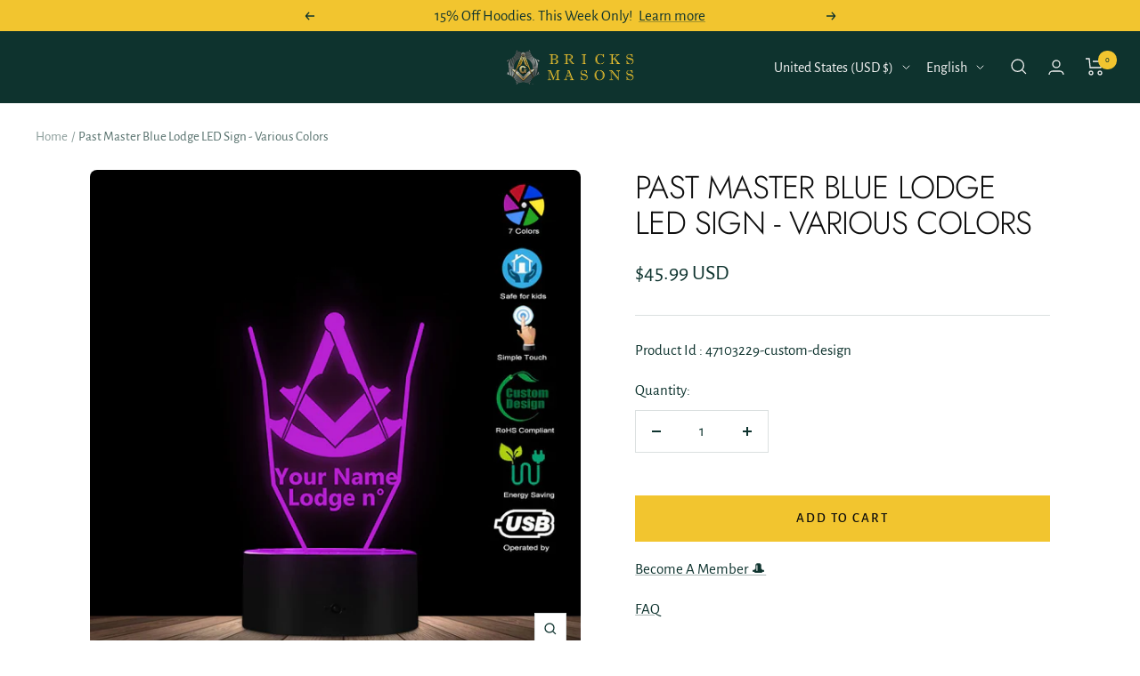

--- FILE ---
content_type: text/html; charset=utf-8
request_url: https://bricksmasons.com/products/past-master-blue-lodge-led-sign-various-colors
body_size: 121501
content:
<!doctype html><html class="no-js" lang="en" dir="ltr">  
  <head>
    

<script type="text/javascript">
    var flspdx = new Worker("data:text/javascript;base64," + btoa('onmessage=function(e){var t=new Request("//bricksmasons.com/cdn/shop/t/76/assets/worker-min.js?v=69406592365571008391746096335",{redirect:"follow"});fetch(t).then(e=>e.text()).then(e=>{postMessage(e)})};'));flspdx.onmessage = function (t) {var e = document.createElement("script");e.type = "text/javascript", e.textContent = t.data, document.head.appendChild(e)}, flspdx.postMessage("init");
  </script><div
  style="position:absolute;font-size:1200px;line-height:1;word-wrap:break-word;top:0;left:0;width:96vw;height:96vh;max-width:99vw;max-height:99vh;pointer-events:none;z-index:99999999999;color:transparent;overflow:hidden;"
  data-optimizer="Speed Boost: pagespeed-javascript"
>
  □
</div>
<script src="//bricksmasons.com/cdn/shop/t/76/assets/worker.js?v=49773567430683983701746096336" type="text/javascript"></script>

    <!-- Google Tag Manager -->
<script type="lazyload2">(function(w,d,s,l,i){w[l]=w[l]||[];w[l].push({'gtm.start':
new Date().getTime(),event:'gtm.js'});var f=d.getElementsByTagName(s)[0],
j=d.createElement(s),dl=l!='dataLayer'?'&l='+l:'';j.async=true;j.src=
'https://www.googletagmanager.com/gtm.js?id='+i+dl;f.parentNode.insertBefore(j,f);
})(window,document,'script','dataLayer','GTM-TKBZ7VQ');</script>
<!-- End Google Tag Manager -->
 
<script id="pandectes-rules">   /* PANDECTES-GDPR: DO NOT MODIFY AUTO GENERATED CODE OF THIS SCRIPT */      window.PandectesSettings = {"store":{"id":23710153,"plan":"plus","theme":"Optimization | Final Theme with Members Discount","primaryLocale":"en","adminMode":false,"headless":false,"storefrontRootDomain":"","checkoutRootDomain":"","storefrontAccessToken":""},"tsPublished":1746271498,"declaration":{"showPurpose":false,"showProvider":false,"declIntroText":"We use cookies to optimize website functionality, analyze the performance, and provide personalized experience to you. Some cookies are essential to make the website operate and function correctly. Those cookies cannot be disabled. In this window you can manage your preference of cookies.","showDateGenerated":true},"language":{"unpublished":[],"languageMode":"Single","fallbackLanguage":"en","languageDetection":"browser","languagesSupported":[]},"texts":{"managed":{"headerText":{"en":"We respect your privacy"},"consentText":{"en":"This website uses cookies to ensure you get the best experience."},"linkText":{"en":"Learn more"},"imprintText":{"en":"Imprint"},"googleLinkText":{"en":"Google's Privacy Terms"},"allowButtonText":{"en":"Accept"},"denyButtonText":{"en":"Decline"},"dismissButtonText":{"en":"Ok"},"leaveSiteButtonText":{"en":"Leave this site"},"preferencesButtonText":{"en":"Preferences"},"cookiePolicyText":{"en":"Cookie policy"},"preferencesPopupTitleText":{"en":"Manage consent preferences"},"preferencesPopupIntroText":{"en":"We use cookies to optimize website functionality, analyze the performance, and provide personalized experience to you. Some cookies are essential to make the website operate and function correctly. Those cookies cannot be disabled. In this window you can manage your preference of cookies."},"preferencesPopupSaveButtonText":{"en":"Save preferences"},"preferencesPopupCloseButtonText":{"en":"Close"},"preferencesPopupAcceptAllButtonText":{"en":"Accept all"},"preferencesPopupRejectAllButtonText":{"en":"Reject all"},"cookiesDetailsText":{"en":"Cookies details"},"preferencesPopupAlwaysAllowedText":{"en":"Always allowed"},"accessSectionParagraphText":{"en":"You have the right to request access to your data at any time."},"accessSectionTitleText":{"en":"Data portability"},"accessSectionAccountInfoActionText":{"en":"Personal data"},"accessSectionDownloadReportActionText":{"en":"Request export"},"accessSectionGDPRRequestsActionText":{"en":"Data subject requests"},"accessSectionOrdersRecordsActionText":{"en":"Orders"},"rectificationSectionParagraphText":{"en":"You have the right to request your data to be updated whenever you think it is appropriate."},"rectificationSectionTitleText":{"en":"Data Rectification"},"rectificationCommentPlaceholder":{"en":"Describe what you want to be updated"},"rectificationCommentValidationError":{"en":"Comment is required"},"rectificationSectionEditAccountActionText":{"en":"Request an update"},"erasureSectionTitleText":{"en":"Right to be forgotten"},"erasureSectionParagraphText":{"en":"You have the right to ask all your data to be erased. After that, you will no longer be able to access your account."},"erasureSectionRequestDeletionActionText":{"en":"Request personal data deletion"},"consentDate":{"en":"Consent date"},"consentId":{"en":"Consent ID"},"consentSectionChangeConsentActionText":{"en":"Change consent preference"},"consentSectionConsentedText":{"en":"You consented to the cookies policy of this website on"},"consentSectionNoConsentText":{"en":"You have not consented to the cookies policy of this website."},"consentSectionTitleText":{"en":"Your cookie consent"},"consentStatus":{"en":"Consent preference"},"confirmationFailureMessage":{"en":"Your request was not verified. Please try again and if problem persists, contact store owner for assistance"},"confirmationFailureTitle":{"en":"A problem occurred"},"confirmationSuccessMessage":{"en":"We will soon get back to you as to your request."},"confirmationSuccessTitle":{"en":"Your request is verified"},"guestsSupportEmailFailureMessage":{"en":"Your request was not submitted. Please try again and if problem persists, contact store owner for assistance."},"guestsSupportEmailFailureTitle":{"en":"A problem occurred"},"guestsSupportEmailPlaceholder":{"en":"E-mail address"},"guestsSupportEmailSuccessMessage":{"en":"If you are registered as a customer of this store, you will soon receive an email with instructions on how to proceed."},"guestsSupportEmailSuccessTitle":{"en":"Thank you for your request"},"guestsSupportEmailValidationError":{"en":"Email is not valid"},"guestsSupportInfoText":{"en":"Please login with your customer account to further proceed."},"submitButton":{"en":"Submit"},"submittingButton":{"en":"Submitting..."},"cancelButton":{"en":"Cancel"},"declIntroText":{"en":"We use cookies to optimize website functionality, analyze the performance, and provide personalized experience to you. Some cookies are essential to make the website operate and function correctly. Those cookies cannot be disabled. In this window you can manage your preference of cookies."},"declName":{"en":"Name"},"declPurpose":{"en":"Purpose"},"declType":{"en":"Type"},"declRetention":{"en":"Retention"},"declProvider":{"en":"Provider"},"declFirstParty":{"en":"First-party"},"declThirdParty":{"en":"Third-party"},"declSeconds":{"en":"seconds"},"declMinutes":{"en":"minutes"},"declHours":{"en":"hours"},"declDays":{"en":"days"},"declMonths":{"en":"months"},"declYears":{"en":"years"},"declSession":{"en":"Session"},"declDomain":{"en":"Domain"},"declPath":{"en":"Path"}},"categories":{"strictlyNecessaryCookiesTitleText":{"en":"Strictly necessary cookies"},"strictlyNecessaryCookiesDescriptionText":{"en":"These cookies are essential in order to enable you to move around the website and use its features, such as accessing secure areas of the website. The website cannot function properly without these cookies."},"functionalityCookiesTitleText":{"en":"Functional cookies"},"functionalityCookiesDescriptionText":{"en":"These cookies enable the site to provide enhanced functionality and personalisation. They may be set by us or by third party providers whose services we have added to our pages. If you do not allow these cookies then some or all of these services may not function properly."},"performanceCookiesTitleText":{"en":"Performance cookies"},"performanceCookiesDescriptionText":{"en":"These cookies enable us to monitor and improve the performance of our website. For example, they allow us to count visits, identify traffic sources and see which parts of the site are most popular."},"targetingCookiesTitleText":{"en":"Targeting cookies"},"targetingCookiesDescriptionText":{"en":"These cookies may be set through our site by our advertising partners. They may be used by those companies to build a profile of your interests and show you relevant adverts on other sites.    They do not store directly personal information, but are based on uniquely identifying your browser and internet device. If you do not allow these cookies, you will experience less targeted advertising."},"unclassifiedCookiesTitleText":{"en":"Unclassified cookies"},"unclassifiedCookiesDescriptionText":{"en":"Unclassified cookies are cookies that we are in the process of classifying, together with the providers of individual cookies."}},"auto":{}},"library":{"previewMode":false,"fadeInTimeout":0,"defaultBlocked":7,"showLink":true,"showImprintLink":false,"showGoogleLink":false,"enabled":true,"cookie":{"expiryDays":365,"secure":true,"domain":""},"dismissOnScroll":false,"dismissOnWindowClick":false,"dismissOnTimeout":false,"palette":{"popup":{"background":"#FFFFFF","backgroundForCalculations":{"a":1,"b":255,"g":255,"r":255},"text":"#000000"},"button":{"background":"transparent","backgroundForCalculations":{"a":1,"b":255,"g":255,"r":255},"text":"#000000","textForCalculation":{"a":1,"b":0,"g":0,"r":0},"border":"#000000"}},"content":{"href":"https://bricks-masons.myshopify.com/policies/privacy-policy","imprintHref":"/","close":"&#10005;","target":"","logo":"<img class=\"cc-banner-logo\" style=\"max-height: 10px;\" src=\"https://cdn.shopify.com/s/files/1/2371/0153/t/76/assets/pandectes-logo.png?v=1746096331\" alt=\"logo\" />"},"window":"<div role=\"dialog\" aria-live=\"polite\" aria-label=\"cookieconsent\" aria-describedby=\"cookieconsent:desc\" id=\"pandectes-banner\" class=\"cc-window-wrapper cc-top-wrapper\"><div class=\"pd-cookie-banner-window cc-window {{classes}}\"><!--googleoff: all-->{{children}}<!--googleon: all--></div></div>","compliance":{"opt-both":"<div class=\"cc-compliance cc-highlight\">{{deny}}{{allow}}</div>"},"type":"opt-both","layouts":{"basic":"{{logo}}{{messagelink}}{{compliance}}{{close}}"},"position":"top","theme":"wired","revokable":false,"animateRevokable":false,"revokableReset":false,"revokableLogoUrl":"https://cdn.shopify.com/s/files/1/2371/0153/t/76/assets/pandectes-reopen-logo.png?v=1746096331","revokablePlacement":"bottom-right","revokableMarginHorizontal":50,"revokableMarginVertical":15,"static":false,"autoAttach":true,"hasTransition":true,"blacklistPage":[""],"elements":{"close":"<button aria-label=\"dismiss cookie message\" type=\"button\" tabindex=\"0\" class=\"cc-close\">{{close}}</button>","dismiss":"<button aria-label=\"dismiss cookie message\" type=\"button\" tabindex=\"0\" class=\"cc-btn cc-btn-decision cc-dismiss\">{{dismiss}}</button>","allow":"<button aria-label=\"allow cookies\" type=\"button\" tabindex=\"0\" class=\"cc-btn cc-btn-decision cc-allow\">{{allow}}</button>","deny":"<button aria-label=\"deny cookies\" type=\"button\" tabindex=\"0\" class=\"cc-btn cc-btn-decision cc-deny\">{{deny}}</button>","preferences":"<button aria-label=\"settings cookies\" tabindex=\"0\" type=\"button\" class=\"cc-btn cc-settings\" onclick=\"Pandectes.fn.openPreferences()\">{{preferences}}</button>"}},"geolocation":{"brOnly":false,"caOnly":false,"chOnly":false,"euOnly":false,"jpOnly":false,"thOnly":false,"zaOnly":false,"canadaOnly":false,"globalVisibility":true},"dsr":{"guestsSupport":false,"accessSectionDownloadReportAuto":false},"banner":{"resetTs":1711046454,"extraCss":"        .cc-banner-logo {max-width: 24em!important;}    @media(min-width: 768px) {.cc-window.cc-floating{max-width: 24em!important;width: 24em!important;}}    .cc-message, .pd-cookie-banner-window .cc-header, .cc-logo {text-align: left}    .cc-window-wrapper{z-index: 2147483647;}    .cc-window{z-index: 2147483647;font-family: inherit;}    .pd-cookie-banner-window .cc-header{font-family: inherit;}    .pd-cp-ui{font-family: inherit; background-color: #FFFFFF;color:#000000;}    button.pd-cp-btn, a.pd-cp-btn{}    input + .pd-cp-preferences-slider{background-color: rgba(0, 0, 0, 0.3)}    .pd-cp-scrolling-section::-webkit-scrollbar{background-color: rgba(0, 0, 0, 0.3)}    input:checked + .pd-cp-preferences-slider{background-color: rgba(0, 0, 0, 1)}    .pd-cp-scrolling-section::-webkit-scrollbar-thumb {background-color: rgba(0, 0, 0, 1)}    .pd-cp-ui-close{color:#000000;}    .pd-cp-preferences-slider:before{background-color: #FFFFFF}    .pd-cp-title:before {border-color: #000000!important}    .pd-cp-preferences-slider{background-color:#000000}    .pd-cp-toggle{color:#000000!important}    @media(max-width:699px) {.pd-cp-ui-close-top svg {fill: #000000}}    .pd-cp-toggle:hover,.pd-cp-toggle:visited,.pd-cp-toggle:active{color:#000000!important}    .pd-cookie-banner-window {box-shadow: 0 0 18px rgb(0 0 0 / 20%);}  ","customJavascript":{},"showPoweredBy":false,"logoHeight":10,"revokableTrigger":false,"hybridStrict":false,"cookiesBlockedByDefault":"7","isActive":true,"implicitSavePreferences":false,"cookieIcon":false,"blockBots":false,"showCookiesDetails":false,"hasTransition":true,"blockingPage":false,"showOnlyLandingPage":false,"leaveSiteUrl":"https://www.google.com","linkRespectStoreLang":false},"cookies":{"0":[{"name":"secure_customer_sig","type":"http","domain":"bricksmasons.com","path":"/","provider":"Shopify","firstParty":true,"retention":"1 year(s)","expires":1,"unit":"declYears","purpose":{"en":"Used in connection with customer login."}},{"name":"localization","type":"http","domain":"bricksmasons.com","path":"/","provider":"Shopify","firstParty":true,"retention":"1 year(s)","expires":1,"unit":"declYears","purpose":{"en":"Shopify store localization"}},{"name":"cart_currency","type":"http","domain":"bricksmasons.com","path":"/","provider":"Shopify","firstParty":true,"retention":"2 ","expires":2,"unit":"declSession","purpose":{"en":"The cookie is necessary for the secure checkout and payment function on the website. This function is provided by shopify.com."}},{"name":"_cmp_a","type":"http","domain":".bricksmasons.com","path":"/","provider":"Shopify","firstParty":true,"retention":"1 day(s)","expires":1,"unit":"declDays","purpose":{"en":"Used for managing customer privacy settings."}},{"name":"shopify_pay_redirect","type":"http","domain":"bricksmasons.com","path":"/","provider":"Shopify","firstParty":true,"retention":"1 hour(s)","expires":1,"unit":"declHours","purpose":{"en":"The cookie is necessary for the secure checkout and payment function on the website. This function is provided by shopify.com."}},{"name":"cart_ts","type":"http","domain":"bricksmasons.com","path":"/","provider":"Shopify","firstParty":true,"retention":"2 ","expires":2,"unit":"declSession","purpose":{"en":"Used in connection with checkout."}},{"name":"cart_sig","type":"http","domain":"bricksmasons.com","path":"/","provider":"Shopify","firstParty":true,"retention":"2 ","expires":2,"unit":"declSession","purpose":{"en":"Shopify analytics."}},{"name":"_pandectes_gdpr","type":"http","domain":".bricksmasons.com","path":"/","provider":"Pandectes","firstParty":true,"retention":"1 year(s)","expires":1,"unit":"declYears","purpose":{"en":"Used for the functionality of the cookies consent banner."}},{"name":"discount_code","type":"http","domain":"bricksmasons.com","path":"/","provider":"Shopify","firstParty":true,"retention":"Session","expires":-55,"unit":"declYears","purpose":{"en":"Used in connection with checkout."}},{"name":"cart","type":"http","domain":"bricksmasons.com","path":"/","provider":"Shopify","firstParty":true,"retention":"2 ","expires":2,"unit":"declSession","purpose":{"en":"Necessary for the shopping cart functionality on the website."}},{"name":"keep_alive","type":"http","domain":"bricksmasons.com","path":"/","provider":"Shopify","firstParty":true,"retention":"30 minute(s)","expires":30,"unit":"declMinutes","purpose":{"en":"Used in connection with buyer localization."}},{"name":"_tracking_consent","type":"http","domain":".bricksmasons.com","path":"/","provider":"Shopify","firstParty":true,"retention":"1 year(s)","expires":1,"unit":"declYears","purpose":{"en":"Tracking preferences."}},{"name":"_secure_session_id","type":"http","domain":"bricksmasons.com","path":"/","provider":"Shopify","firstParty":true,"retention":"1 month(s)","expires":1,"unit":"declMonths","purpose":{"en":"Used in connection with navigation through a storefront."}}],"1":[{"name":"_pinterest_ct_ua","type":"http","domain":".ct.pinterest.com","path":"/","provider":"Pinterest","firstParty":false,"retention":"1 year(s)","expires":1,"unit":"declYears","purpose":{"en":"Used to group actions across pages."}},{"name":"wpm-domain-test","type":"http","domain":"com","path":"/","provider":"Shopify","firstParty":false,"retention":"Session","expires":1,"unit":"declSeconds","purpose":{"en":"Used to test the storage of parameters about products added to the cart or payment currency"}},{"name":"wpm-domain-test","type":"http","domain":"bricksmasons.com","path":"/","provider":"Shopify","firstParty":true,"retention":"Session","expires":1,"unit":"declSeconds","purpose":{"en":"Used to test the storage of parameters about products added to the cart or payment currency"}}],"2":[{"name":"_shopify_y","type":"http","domain":".bricksmasons.com","path":"/","provider":"Shopify","firstParty":true,"retention":"1 year(s)","expires":1,"unit":"declYears","purpose":{"en":"Shopify analytics."}},{"name":"_orig_referrer","type":"http","domain":".bricksmasons.com","path":"/","provider":"Shopify","firstParty":true,"retention":"2 ","expires":2,"unit":"declSession","purpose":{"en":"Tracks landing pages."}},{"name":"_landing_page","type":"http","domain":".bricksmasons.com","path":"/","provider":"Shopify","firstParty":true,"retention":"2 ","expires":2,"unit":"declSession","purpose":{"en":"Tracks landing pages."}},{"name":"_shopify_s","type":"http","domain":".bricksmasons.com","path":"/","provider":"Shopify","firstParty":true,"retention":"30 minute(s)","expires":30,"unit":"declMinutes","purpose":{"en":"Shopify analytics."}},{"name":"_shopify_sa_t","type":"http","domain":".bricksmasons.com","path":"/","provider":"Shopify","firstParty":true,"retention":"30 minute(s)","expires":30,"unit":"declMinutes","purpose":{"en":"Shopify analytics relating to marketing & referrals."}},{"name":"_shopify_sa_p","type":"http","domain":".bricksmasons.com","path":"/","provider":"Shopify","firstParty":true,"retention":"30 minute(s)","expires":30,"unit":"declMinutes","purpose":{"en":"Shopify analytics relating to marketing & referrals."}},{"name":"_gat","type":"http","domain":".bricksmasons.com","path":"/","provider":"Google","firstParty":true,"retention":"1 minute(s)","expires":1,"unit":"declMinutes","purpose":{"en":"Cookie is placed by Google Analytics to filter requests from bots."}},{"name":"_gid","type":"http","domain":".bricksmasons.com","path":"/","provider":"Google","firstParty":true,"retention":"1 day(s)","expires":1,"unit":"declDays","purpose":{"en":"Cookie is placed by Google Analytics to count and track pageviews."}},{"name":"epb_previous_pathname","type":"http","domain":"bricksmasons.com","path":"/","provider":"Hextom","firstParty":true,"retention":"Session","expires":-55,"unit":"declYears","purpose":{"en":"Used by Hextom promotion bar."}},{"name":"_ga","type":"http","domain":".bricksmasons.com","path":"/","provider":"Google","firstParty":true,"retention":"1 year(s)","expires":1,"unit":"declYears","purpose":{"en":"Cookie is set by Google Analytics with unknown functionality"}},{"name":"__cf_bm","type":"http","domain":".vimeo.com","path":"/","provider":"CloudFlare","firstParty":false,"retention":"30 minute(s)","expires":30,"unit":"declMinutes","purpose":{"en":"Used to manage incoming traffic that matches criteria associated with bots."}},{"name":"_shopify_s","type":"http","domain":"com","path":"/","provider":"Shopify","firstParty":false,"retention":"Session","expires":1,"unit":"declSeconds","purpose":{"en":"Shopify analytics."}},{"name":"_sp_ses.b670","type":"http","domain":"bricksmasons.com","path":"/","provider":"Snowplow","firstParty":true,"retention":"30 minute(s)","expires":30,"unit":"declMinutes","purpose":{"en":""}},{"name":"_ga_CLBY5WR0H7","type":"http","domain":".bricksmasons.com","path":"/","provider":"Google","firstParty":true,"retention":"1 year(s)","expires":1,"unit":"declYears","purpose":{"en":""}},{"name":"_gat_UA-106648858-1","type":"http","domain":".bricksmasons.com","path":"/","provider":"Google","firstParty":true,"retention":"1 minute(s)","expires":1,"unit":"declMinutes","purpose":{"en":""}},{"name":"_sp_id.b670","type":"http","domain":"bricksmasons.com","path":"/","provider":"Snowplow","firstParty":true,"retention":"1 year(s)","expires":1,"unit":"declYears","purpose":{"en":""}},{"name":"_ga_ZD5YWS94K4","type":"http","domain":".bricksmasons.com","path":"/","provider":"Google","firstParty":true,"retention":"1 year(s)","expires":1,"unit":"declYears","purpose":{"en":""}}],"4":[{"name":"_ttp","type":"http","domain":".tiktok.com","path":"/","provider":"TikTok","firstParty":false,"retention":"1 year(s)","expires":1,"unit":"declYears","purpose":{"en":"To measure and improve the performance of your advertising campaigns and to personalize the user's experience (including ads) on TikTok."}},{"name":"IDE","type":"http","domain":".doubleclick.net","path":"/","provider":"Google","firstParty":false,"retention":"1 year(s)","expires":1,"unit":"declYears","purpose":{"en":"To measure the visitors’ actions after they click through from an advert. Expires after 1 year."}},{"name":"_gcl_au","type":"http","domain":".bricksmasons.com","path":"/","provider":"Google","firstParty":true,"retention":"3 month(s)","expires":3,"unit":"declMonths","purpose":{"en":"Cookie is placed by Google Tag Manager to track conversions."}},{"name":"_fbp","type":"http","domain":".bricksmasons.com","path":"/","provider":"Facebook","firstParty":true,"retention":"3 month(s)","expires":3,"unit":"declMonths","purpose":{"en":"Cookie is placed by Facebook to track visits across websites."}},{"name":"_tt_enable_cookie","type":"http","domain":".bricksmasons.com","path":"/","provider":"TikTok","firstParty":true,"retention":"1 year(s)","expires":1,"unit":"declYears","purpose":{"en":"Used to identify a visitor."}},{"name":"_ttp","type":"http","domain":".bricksmasons.com","path":"/","provider":"TikTok","firstParty":true,"retention":"1 year(s)","expires":1,"unit":"declYears","purpose":{"en":"To measure and improve the performance of your advertising campaigns and to personalize the user's experience (including ads) on TikTok."}},{"name":"_pin_unauth","type":"http","domain":".bricksmasons.com","path":"/","provider":"Pinterest","firstParty":true,"retention":"1 year(s)","expires":1,"unit":"declYears","purpose":{"en":"Used to group actions for users who cannot be identified by Pinterest."}},{"name":"__kla_id","type":"http","domain":"bricksmasons.com","path":"/","provider":"Klaviyo","firstParty":true,"retention":"1 year(s)","expires":1,"unit":"declYears","purpose":{"en":"Tracks when someone clicks through a Klaviyo email to your website."}}],"8":[{"name":"lsSema-","type":"http","domain":"bricksmasons.com","path":"/","provider":"Unknown","firstParty":true,"retention":"Session","expires":-55,"unit":"declYears","purpose":{"en":""}},{"name":"lsContextID","type":"http","domain":"bricksmasons.com","path":"/","provider":"Unknown","firstParty":true,"retention":"Session","expires":-55,"unit":"declYears","purpose":{"en":""}},{"name":"yotpo_pixel","type":"http","domain":"bricksmasons.com","path":"/","provider":"Unknown","firstParty":true,"retention":"8 hour(s)","expires":8,"unit":"declHours","purpose":{"en":""}},{"name":"lsEncUserID","type":"http","domain":".personalizer.io","path":"/","provider":"Unknown","firstParty":false,"retention":"1 year(s)","expires":1,"unit":"declYears","purpose":{"en":""}},{"name":"pixel","type":"http","domain":".yotpo.com","path":"/","provider":"Unknown","firstParty":false,"retention":"1 year(s)","expires":1,"unit":"declYears","purpose":{"en":""}},{"name":"ar_debug","type":"http","domain":".pinterest.com","path":"/","provider":"Unknown","firstParty":false,"retention":"1 year(s)","expires":1,"unit":"declYears","purpose":{"en":""}},{"name":"LD_U","type":"http","domain":"bricksmasons.com","path":"/","provider":"Unknown","firstParty":true,"retention":"1 year(s)","expires":1,"unit":"declYears","purpose":{"en":""}},{"name":"LD_R","type":"http","domain":"bricksmasons.com","path":"/","provider":"Unknown","firstParty":true,"retention":"1 year(s)","expires":1,"unit":"declYears","purpose":{"en":""}},{"name":"lsUserID","type":"http","domain":".personalizer.io","path":"/","provider":"Unknown","firstParty":false,"retention":"1 year(s)","expires":1,"unit":"declYears","purpose":{"en":""}},{"name":"LD_T","type":"http","domain":"bricksmasons.com","path":"/","provider":"Unknown","firstParty":true,"retention":"1 year(s)","expires":1,"unit":"declYears","purpose":{"en":""}},{"name":"LD_EXT","type":"http","domain":"bricksmasons.com","path":"/","provider":"Unknown","firstParty":true,"retention":"1 year(s)","expires":1,"unit":"declYears","purpose":{"en":""}},{"name":"LD_S","type":"http","domain":"bricksmasons.com","path":"/","provider":"Unknown","firstParty":true,"retention":"5 minute(s)","expires":5,"unit":"declMinutes","purpose":{"en":""}},{"name":"vuid","type":"http","domain":".vimeo.com","path":"/","provider":"Unknown","firstParty":false,"retention":"1 year(s)","expires":1,"unit":"declYears","purpose":{"en":""}},{"name":"_cfuvid","type":"http","domain":".vimeo.com","path":"/","provider":"Unknown","firstParty":false,"retention":"Session","expires":-55,"unit":"declYears","purpose":{"en":""}}]},"blocker":{"isActive":false,"googleConsentMode":{"id":"","analyticsId":"","adwordsId":"","isActive":false,"adStorageCategory":4,"analyticsStorageCategory":2,"personalizationStorageCategory":1,"functionalityStorageCategory":1,"customEvent":false,"securityStorageCategory":0,"redactData":false,"urlPassthrough":false,"dataLayerProperty":"dataLayer","waitForUpdate":0,"useNativeChannel":false},"facebookPixel":{"id":"","isActive":false,"ldu":false},"microsoft":{},"rakuten":{"isActive":false,"cmp":false,"ccpa":false},"klaviyoIsActive":false,"gpcIsActive":false,"defaultBlocked":7,"patterns":{"whiteList":[],"blackList":{"1":[],"2":[],"4":[],"8":[]},"iframesWhiteList":[],"iframesBlackList":{"1":[],"2":[],"4":[],"8":[]},"beaconsWhiteList":[],"beaconsBlackList":{"1":[],"2":[],"4":[],"8":[]}}}}      !function(){"use strict";window.PandectesRules=window.PandectesRules||{},window.PandectesRules.manualBlacklist={1:[],2:[],4:[]},window.PandectesRules.blacklistedIFrames={1:[],2:[],4:[]},window.PandectesRules.blacklistedCss={1:[],2:[],4:[]},window.PandectesRules.blacklistedBeacons={1:[],2:[],4:[]};var e="javascript/blocked";function t(e){return new RegExp(e.replace(/[/\\.+?$()]/g,"\\$&").replace("*","(.*)"))}var n=function(e){var t=arguments.length>1&&void 0!==arguments[1]?arguments[1]:"log";new URLSearchParams(window.location.search).get("log")&&console[t]("PandectesRules: ".concat(e))};function a(e){var t=document.createElement("script");t.async=!0,t.src=e,document.head.appendChild(t)}function r(e,t){var n=Object.keys(e);if(Object.getOwnPropertySymbols){var a=Object.getOwnPropertySymbols(e);t&&(a=a.filter((function(t){return Object.getOwnPropertyDescriptor(e,t).enumerable}))),n.push.apply(n,a)}return n}function o(e){for(var t=1;t<arguments.length;t++){var n=null!=arguments[t]?arguments[t]:{};t%2?r(Object(n),!0).forEach((function(t){s(e,t,n[t])})):Object.getOwnPropertyDescriptors?Object.defineProperties(e,Object.getOwnPropertyDescriptors(n)):r(Object(n)).forEach((function(t){Object.defineProperty(e,t,Object.getOwnPropertyDescriptor(n,t))}))}return e}function i(e){var t=function(e,t){if("object"!=typeof e||!e)return e;var n=e[Symbol.toPrimitive];if(void 0!==n){var a=n.call(e,t||"default");if("object"!=typeof a)return a;throw new TypeError("@@toPrimitive must return a primitive value.")}return("string"===t?String:Number)(e)}(e,"string");return"symbol"==typeof t?t:t+""}function s(e,t,n){return(t=i(t))in e?Object.defineProperty(e,t,{value:n,enumerable:!0,configurable:!0,writable:!0}):e[t]=n,e}function c(e,t){return function(e){if(Array.isArray(e))return e}(e)||function(e,t){var n=null==e?null:"undefined"!=typeof Symbol&&e[Symbol.iterator]||e["@@iterator"];if(null!=n){var a,r,o,i,s=[],c=!0,l=!1;try{if(o=(n=n.call(e)).next,0===t){if(Object(n)!==n)return;c=!1}else for(;!(c=(a=o.call(n)).done)&&(s.push(a.value),s.length!==t);c=!0);}catch(e){l=!0,r=e}finally{try{if(!c&&null!=n.return&&(i=n.return(),Object(i)!==i))return}finally{if(l)throw r}}return s}}(e,t)||d(e,t)||function(){throw new TypeError("Invalid attempt to destructure non-iterable instance.\nIn order to be iterable, non-array objects must have a [Symbol.iterator]() method.")}()}function l(e){return function(e){if(Array.isArray(e))return u(e)}(e)||function(e){if("undefined"!=typeof Symbol&&null!=e[Symbol.iterator]||null!=e["@@iterator"])return Array.from(e)}(e)||d(e)||function(){throw new TypeError("Invalid attempt to spread non-iterable instance.\nIn order to be iterable, non-array objects must have a [Symbol.iterator]() method.")}()}function d(e,t){if(e){if("string"==typeof e)return u(e,t);var n=Object.prototype.toString.call(e).slice(8,-1);return"Object"===n&&e.constructor&&(n=e.constructor.name),"Map"===n||"Set"===n?Array.from(e):"Arguments"===n||/^(?:Ui|I)nt(?:8|16|32)(?:Clamped)?Array$/.test(n)?u(e,t):void 0}}function u(e,t){(null==t||t>e.length)&&(t=e.length);for(var n=0,a=new Array(t);n<t;n++)a[n]=e[n];return a}var f=window.PandectesRulesSettings||window.PandectesSettings,g=!(void 0===window.dataLayer||!Array.isArray(window.dataLayer)||!window.dataLayer.some((function(e){return"pandectes_full_scan"===e.event}))),p=function(){var e,t=arguments.length>0&&void 0!==arguments[0]?arguments[0]:"_pandectes_gdpr",n=("; "+document.cookie).split("; "+t+"=");if(n.length<2)e={};else{var a=n.pop().split(";");e=window.atob(a.shift())}var r=function(e){try{return JSON.parse(e)}catch(e){return!1}}(e);return!1!==r?r:e}(),y=f.banner.isActive,h=f.blocker,w=h.defaultBlocked,v=h.patterns,m=p&&null!==p.preferences&&void 0!==p.preferences?p.preferences:null,b=g?0:y?null===m?w:m:0,_={1:!(1&b),2:!(2&b),4:!(4&b)},k=v.blackList,S=v.whiteList,L=v.iframesBlackList,C=v.iframesWhiteList,A=v.beaconsBlackList,P=v.beaconsWhiteList,O={blackList:[],whiteList:[],iframesBlackList:{1:[],2:[],4:[],8:[]},iframesWhiteList:[],beaconsBlackList:{1:[],2:[],4:[],8:[]},beaconsWhiteList:[]};[1,2,4].map((function(e){var n;_[e]||((n=O.blackList).push.apply(n,l(k[e].length?k[e].map(t):[])),O.iframesBlackList[e]=L[e].length?L[e].map(t):[],O.beaconsBlackList[e]=A[e].length?A[e].map(t):[])})),O.whiteList=S.length?S.map(t):[],O.iframesWhiteList=C.length?C.map(t):[],O.beaconsWhiteList=P.length?P.map(t):[];var E={scripts:[],iframes:{1:[],2:[],4:[]},beacons:{1:[],2:[],4:[]},css:{1:[],2:[],4:[]}},I=function(t,n){return t&&(!n||n!==e)&&(!O.blackList||O.blackList.some((function(e){return e.test(t)})))&&(!O.whiteList||O.whiteList.every((function(e){return!e.test(t)})))},j=function(e,t){var n=O.iframesBlackList[t],a=O.iframesWhiteList;return e&&(!n||n.some((function(t){return t.test(e)})))&&(!a||a.every((function(t){return!t.test(e)})))},B=function(e,t){var n=O.beaconsBlackList[t],a=O.beaconsWhiteList;return e&&(!n||n.some((function(t){return t.test(e)})))&&(!a||a.every((function(t){return!t.test(e)})))},T=new MutationObserver((function(e){for(var t=0;t<e.length;t++)for(var n=e[t].addedNodes,a=0;a<n.length;a++){var r=n[a],o=r.dataset&&r.dataset.cookiecategory;if(1===r.nodeType&&"LINK"===r.tagName){var i=r.dataset&&r.dataset.href;if(i&&o)switch(o){case"functionality":case"C0001":E.css[1].push(i);break;case"performance":case"C0002":E.css[2].push(i);break;case"targeting":case"C0003":E.css[4].push(i)}}}})),R=new MutationObserver((function(t){for(var a=0;a<t.length;a++)for(var r=t[a].addedNodes,o=function(){var t=r[i],a=t.src||t.dataset&&t.dataset.src,o=t.dataset&&t.dataset.cookiecategory;if(1===t.nodeType&&"IFRAME"===t.tagName){if(a){var s=!1;j(a,1)||"functionality"===o||"C0001"===o?(s=!0,E.iframes[1].push(a)):j(a,2)||"performance"===o||"C0002"===o?(s=!0,E.iframes[2].push(a)):(j(a,4)||"targeting"===o||"C0003"===o)&&(s=!0,E.iframes[4].push(a)),s&&(t.removeAttribute("src"),t.setAttribute("data-src",a))}}else if(1===t.nodeType&&"IMG"===t.tagName){if(a){var c=!1;B(a,1)?(c=!0,E.beacons[1].push(a)):B(a,2)?(c=!0,E.beacons[2].push(a)):B(a,4)&&(c=!0,E.beacons[4].push(a)),c&&(t.removeAttribute("src"),t.setAttribute("data-src",a))}}else if(1===t.nodeType&&"SCRIPT"===t.tagName){var l=t.type,d=!1;if(I(a,l)?(n("rule blocked: ".concat(a)),d=!0):a&&o?n("manually blocked @ ".concat(o,": ").concat(a)):o&&n("manually blocked @ ".concat(o,": inline code")),d){E.scripts.push([t,l]),t.type=e;t.addEventListener("beforescriptexecute",(function n(a){t.getAttribute("type")===e&&a.preventDefault(),t.removeEventListener("beforescriptexecute",n)})),t.parentElement&&t.parentElement.removeChild(t)}}},i=0;i<r.length;i++)o()})),D=document.createElement,z={src:Object.getOwnPropertyDescriptor(HTMLScriptElement.prototype,"src"),type:Object.getOwnPropertyDescriptor(HTMLScriptElement.prototype,"type")};window.PandectesRules.unblockCss=function(e){var t=E.css[e]||[];t.length&&n("Unblocking CSS for ".concat(e)),t.forEach((function(e){var t=document.querySelector('link[data-href^="'.concat(e,'"]'));t.removeAttribute("data-href"),t.href=e})),E.css[e]=[]},window.PandectesRules.unblockIFrames=function(e){var t=E.iframes[e]||[];t.length&&n("Unblocking IFrames for ".concat(e)),O.iframesBlackList[e]=[],t.forEach((function(e){var t=document.querySelector('iframe[data-src^="'.concat(e,'"]'));t.removeAttribute("data-src"),t.src=e})),E.iframes[e]=[]},window.PandectesRules.unblockBeacons=function(e){var t=E.beacons[e]||[];t.length&&n("Unblocking Beacons for ".concat(e)),O.beaconsBlackList[e]=[],t.forEach((function(e){var t=document.querySelector('img[data-src^="'.concat(e,'"]'));t.removeAttribute("data-src"),t.src=e})),E.beacons[e]=[]},window.PandectesRules.unblockInlineScripts=function(e){var t=1===e?"functionality":2===e?"performance":"targeting",a=document.querySelectorAll('script[type="javascript/blocked"][data-cookiecategory="'.concat(t,'"]'));n("unblockInlineScripts: ".concat(a.length," in ").concat(t)),a.forEach((function(e){var t=document.createElement("script");t.type="text/javascript",e.hasAttribute("src")?t.src=e.getAttribute("src"):t.textContent=e.textContent,document.head.appendChild(t),e.parentNode.removeChild(e)}))},window.PandectesRules.unblockInlineCss=function(e){var t=1===e?"functionality":2===e?"performance":"targeting",a=document.querySelectorAll('link[data-cookiecategory="'.concat(t,'"]'));n("unblockInlineCss: ".concat(a.length," in ").concat(t)),a.forEach((function(e){e.href=e.getAttribute("data-href")}))},window.PandectesRules.unblock=function(e){e.length<1?(O.blackList=[],O.whiteList=[],O.iframesBlackList=[],O.iframesWhiteList=[]):(O.blackList&&(O.blackList=O.blackList.filter((function(t){return e.every((function(e){return"string"==typeof e?!t.test(e):e instanceof RegExp?t.toString()!==e.toString():void 0}))}))),O.whiteList&&(O.whiteList=[].concat(l(O.whiteList),l(e.map((function(e){if("string"==typeof e){var n=".*"+t(e)+".*";if(O.whiteList.every((function(e){return e.toString()!==n.toString()})))return new RegExp(n)}else if(e instanceof RegExp&&O.whiteList.every((function(t){return t.toString()!==e.toString()})))return e;return null})).filter(Boolean)))));var a=0;l(E.scripts).forEach((function(e,t){var n=c(e,2),r=n[0],o=n[1];if(function(e){var t=e.getAttribute("src");return O.blackList&&O.blackList.every((function(e){return!e.test(t)}))||O.whiteList&&O.whiteList.some((function(e){return e.test(t)}))}(r)){for(var i=document.createElement("script"),s=0;s<r.attributes.length;s++){var l=r.attributes[s];"src"!==l.name&&"type"!==l.name&&i.setAttribute(l.name,r.attributes[s].value)}i.setAttribute("src",r.src),i.setAttribute("type",o||"application/javascript"),document.head.appendChild(i),E.scripts.splice(t-a,1),a++}})),0==O.blackList.length&&0===O.iframesBlackList[1].length&&0===O.iframesBlackList[2].length&&0===O.iframesBlackList[4].length&&0===O.beaconsBlackList[1].length&&0===O.beaconsBlackList[2].length&&0===O.beaconsBlackList[4].length&&(n("Disconnecting observers"),R.disconnect(),T.disconnect())};var x=f.store,M=x.adminMode,N=x.headless,U=x.storefrontRootDomain,q=x.checkoutRootDomain,F=x.storefrontAccessToken,W=f.banner.isActive,H=f.blocker.defaultBlocked;function G(e){if(window.Shopify&&window.Shopify.customerPrivacy)e();else{var t=null;window.Shopify&&window.Shopify.loadFeatures&&window.Shopify.trackingConsent?e():t=setInterval((function(){window.Shopify&&window.Shopify.loadFeatures&&(clearInterval(t),window.Shopify.loadFeatures([{name:"consent-tracking-api",version:"0.1"}],(function(t){t?n("Shopify.customerPrivacy API - failed to load"):(n("shouldShowBanner() -> ".concat(window.Shopify.trackingConsent.shouldShowBanner()," | saleOfDataRegion() -> ").concat(window.Shopify.trackingConsent.saleOfDataRegion())),e())})))}),10)}}W&&G((function(){!function(){var e=window.Shopify.trackingConsent;if(!1!==e.shouldShowBanner()||null!==m||7!==H)try{var t=M&&!(window.Shopify&&window.Shopify.AdminBarInjector),a={preferences:!(1&b)||g||t,analytics:!(2&b)||g||t,marketing:!(4&b)||g||t};N&&(a.headlessStorefront=!0,a.storefrontRootDomain=null!=U&&U.length?U:window.location.hostname,a.checkoutRootDomain=null!=q&&q.length?q:"checkout.".concat(window.location.hostname),a.storefrontAccessToken=null!=F&&F.length?F:""),e.firstPartyMarketingAllowed()===a.marketing&&e.analyticsProcessingAllowed()===a.analytics&&e.preferencesProcessingAllowed()===a.preferences||e.setTrackingConsent(a,(function(e){e&&e.error?n("Shopify.customerPrivacy API - failed to setTrackingConsent"):n("setTrackingConsent(".concat(JSON.stringify(a),")"))}))}catch(e){n("Shopify.customerPrivacy API - exception")}}(),function(){if(N){var e=window.Shopify.trackingConsent,t=e.currentVisitorConsent();if(navigator.globalPrivacyControl&&""===t.sale_of_data){var a={sale_of_data:!1,headlessStorefront:!0};a.storefrontRootDomain=null!=U&&U.length?U:window.location.hostname,a.checkoutRootDomain=null!=q&&q.length?q:"checkout.".concat(window.location.hostname),a.storefrontAccessToken=null!=F&&F.length?F:"",e.setTrackingConsent(a,(function(e){e&&e.error?n("Shopify.customerPrivacy API - failed to setTrackingConsent({".concat(JSON.stringify(a),")")):n("setTrackingConsent(".concat(JSON.stringify(a),")"))}))}}}()}));var J=["AT","BE","BG","HR","CY","CZ","DK","EE","FI","FR","DE","GR","HU","IE","IT","LV","LT","LU","MT","NL","PL","PT","RO","SK","SI","ES","SE","GB","LI","NO","IS"],V="[Pandectes :: Google Consent Mode debug]:";function K(){var e=arguments.length<=0?void 0:arguments[0],t=arguments.length<=1?void 0:arguments[1],n=arguments.length<=2?void 0:arguments[2];if("consent"!==e)return"config"===e?"config":void 0;var a=n.ad_storage,r=n.ad_user_data,o=n.ad_personalization,i=n.functionality_storage,s=n.analytics_storage,c=n.personalization_storage,l={Command:e,Mode:t,ad_storage:a,ad_user_data:r,ad_personalization:o,functionality_storage:i,analytics_storage:s,personalization_storage:c,security_storage:n.security_storage};return console.table(l),"default"===t&&("denied"===a&&"denied"===r&&"denied"===o&&"denied"===i&&"denied"===s&&"denied"===c||console.warn("".concat(V,' all types in a "default" command should be set to "denied" except for security_storage that should be set to "granted"'))),t}var Z=!1,$=!1;function Y(e){e&&("default"===e?(Z=!0,$&&console.warn("".concat(V,' "default" command was sent but there was already an "update" command before it.'))):"update"===e?($=!0,Z||console.warn("".concat(V,' "update" command was sent but there was no "default" command before it.'))):"config"===e&&(Z||console.warn("".concat(V,' a tag read consent state before a "default" command was sent.'))))}var Q=f.banner,X=Q.isActive,ee=Q.hybridStrict,te=f.geolocation,ne=te.caOnly,ae=void 0!==ne&&ne,re=te.euOnly,oe=void 0!==re&&re,ie=te.brOnly,se=void 0!==ie&&ie,ce=te.jpOnly,le=void 0!==ce&&ce,de=te.thOnly,ue=void 0!==de&&de,fe=te.chOnly,ge=void 0!==fe&&fe,pe=te.zaOnly,ye=void 0!==pe&&pe,he=te.canadaOnly,we=void 0!==he&&he,ve=te.globalVisibility,me=void 0===ve||ve,be=f.blocker,_e=be.defaultBlocked,ke=void 0===_e?7:_e,Se=be.googleConsentMode,Le=Se.isActive,Ce=Se.customEvent,Ae=Se.id,Pe=void 0===Ae?"":Ae,Oe=Se.analyticsId,Ee=void 0===Oe?"":Oe,Ie=Se.adwordsId,je=void 0===Ie?"":Ie,Be=Se.redactData,Te=Se.urlPassthrough,Re=Se.adStorageCategory,De=Se.analyticsStorageCategory,ze=Se.functionalityStorageCategory,xe=Se.personalizationStorageCategory,Me=Se.securityStorageCategory,Ne=Se.dataLayerProperty,Ue=void 0===Ne?"dataLayer":Ne,qe=Se.waitForUpdate,Fe=void 0===qe?0:qe,We=Se.useNativeChannel,He=void 0!==We&&We,Ge=Se.debugMode,Je=void 0!==Ge&&Ge;function Ve(){window[Ue].push(arguments)}window[Ue]=window[Ue]||[];var Ke,Ze,$e={hasInitialized:!1,useNativeChannel:!1,ads_data_redaction:!1,url_passthrough:!1,data_layer_property:"dataLayer",storage:{ad_storage:"granted",ad_user_data:"granted",ad_personalization:"granted",analytics_storage:"granted",functionality_storage:"granted",personalization_storage:"granted",security_storage:"granted"}};if(X&&Le){Je&&(Ke=Ue||"dataLayer",window[Ke].forEach((function(e){Y(K.apply(void 0,l(e)))})),window[Ke].push=function(){for(var e=arguments.length,t=new Array(e),n=0;n<e;n++)t[n]=arguments[n];return Y(K.apply(void 0,l(t[0]))),Array.prototype.push.apply(this,t)});var Ye=ke&Re?"denied":"granted",Qe=ke&De?"denied":"granted",Xe=ke&ze?"denied":"granted",et=ke&xe?"denied":"granted",tt=ke&Me?"denied":"granted";$e.hasInitialized=!0,$e.useNativeChannel=He,$e.url_passthrough=Te,$e.ads_data_redaction="denied"===Ye&&Be,$e.storage.ad_storage=Ye,$e.storage.ad_user_data=Ye,$e.storage.ad_personalization=Ye,$e.storage.analytics_storage=Qe,$e.storage.functionality_storage=Xe,$e.storage.personalization_storage=et,$e.storage.security_storage=tt,$e.data_layer_property=Ue||"dataLayer",Ve("set","developer_id.dMTZkMj",!0),$e.ads_data_redaction&&Ve("set","ads_data_redaction",$e.ads_data_redaction),$e.url_passthrough&&Ve("set","url_passthrough",$e.url_passthrough),function(){var e=b!==ke?{wait_for_update:Fe||500}:Fe?{wait_for_update:Fe}:{};me&&!ee?Ve("consent","default",o(o({},$e.storage),e)):(Ve("consent","default",o(o(o({},$e.storage),e),{},{region:[].concat(l(oe||ee?J:[]),l(ae&&!ee?["US-CA","US-VA","US-CT","US-UT","US-CO"]:[]),l(se&&!ee?["BR"]:[]),l(le&&!ee?["JP"]:[]),l(we&&!ee?["CA"]:[]),l(ue&&!ee?["TH"]:[]),l(ge&&!ee?["CH"]:[]),l(ye&&!ee?["ZA"]:[]))})),Ve("consent","default",{ad_storage:"granted",ad_user_data:"granted",ad_personalization:"granted",analytics_storage:"granted",functionality_storage:"granted",personalization_storage:"granted",security_storage:"granted"}));if(null!==m){var t=b&Re?"denied":"granted",n=b&De?"denied":"granted",r=b&ze?"denied":"granted",i=b&xe?"denied":"granted",s=b&Me?"denied":"granted";$e.storage.ad_storage=t,$e.storage.ad_user_data=t,$e.storage.ad_personalization=t,$e.storage.analytics_storage=n,$e.storage.functionality_storage=r,$e.storage.personalization_storage=i,$e.storage.security_storage=s,Ve("consent","update",$e.storage)}(Pe.length||Ee.length||je.length)&&(window[$e.data_layer_property].push({"pandectes.start":(new Date).getTime(),event:"pandectes-rules.min.js"}),(Ee.length||je.length)&&Ve("js",new Date));var c="https://www.googletagmanager.com";if(Pe.length){var d=Pe.split(",");window[$e.data_layer_property].push({"gtm.start":(new Date).getTime(),event:"gtm.js"});for(var u=0;u<d.length;u++){var f="dataLayer"!==$e.data_layer_property?"&l=".concat($e.data_layer_property):"";a("".concat(c,"/gtm.js?id=").concat(d[u].trim()).concat(f))}}if(Ee.length)for(var g=Ee.split(","),p=0;p<g.length;p++){var y=g[p].trim();y.length&&(a("".concat(c,"/gtag/js?id=").concat(y)),Ve("config",y,{send_page_view:!1}))}if(je.length)for(var h=je.split(","),w=0;w<h.length;w++){var v=h[w].trim();v.length&&(a("".concat(c,"/gtag/js?id=").concat(v)),Ve("config",v,{allow_enhanced_conversions:!0}))}}()}X&&Ce&&(Ze=b,G((function(){var e=Ze;if(null==m&&ee){var t=window.Shopify.customerPrivacy.getRegion();if(t){var n=t.substr(0,2);e=J.includes(n)?7:0}}var a={event:"Pandectes_Consent_Update",pandectes_status:7===e?"deny":0===e?"allow":"mixed",pandectes_categories:{C0000:"allow",C0001:1&e?"deny":"allow",C0002:2&e?"deny":"allow",C0003:4&e?"deny":"allow"}};window[Ue].push(a),null!==m&&function(e){if(window.Shopify&&window.Shopify.analytics)e();else{var t=null;window.Shopify&&window.Shopify.analytics?e():t=setInterval((function(){window.Shopify&&window.Shopify.analytics&&(clearInterval(t),e())}),10)}}((function(){window.Shopify.analytics.publish("Pandectes_Consent_Update",a)}))})));var nt=f.blocker,at=nt.klaviyoIsActive,rt=nt.googleConsentMode.adStorageCategory;at&&window.addEventListener("PandectesEvent_OnConsent",(function(e){var t=e.detail.preferences;if(null!=t){var n=t&rt?"denied":"granted";void 0!==window.klaviyo&&window.klaviyo.isIdentified()&&window.klaviyo.push(["identify",{ad_personalization:n,ad_user_data:n}])}})),f.banner.revokableTrigger&&(window.onload=function(){document.querySelectorAll('[href*="#reopenBanner"]').forEach((function(e){e.onclick=function(e){e.preventDefault(),window.Pandectes.fn.revokeConsent()}}))});var ot=f.banner.isActive,it=f.blocker,st=it.defaultBlocked,ct=void 0===st?7:st,lt=it.microsoft,dt=lt.isActive,ut=lt.uetTags,ft=lt.dataLayerProperty,gt=void 0===ft?"uetq":ft,pt={hasInitialized:!1,data_layer_property:"uetq",storage:{ad_storage:"granted"}};if(window[gt]=window[gt]||[],dt&&bt("_uetmsdns","1",365),ot&&dt){var yt=4&ct?"denied":"granted";if(pt.hasInitialized=!0,pt.storage.ad_storage=yt,window[gt].push("consent","default",pt.storage),"granted"==yt&&(bt("_uetmsdns","0",365),console.log("setting cookie")),null!==m){var ht=4&b?"denied":"granted";pt.storage.ad_storage=ht,window[gt].push("consent","update",pt.storage),"granted"===ht&&bt("_uetmsdns","0",365)}if(ut.length)for(var wt=ut.split(","),vt=0;vt<wt.length;vt++)wt[vt].trim().length&&mt(wt[vt])}function mt(e){var t=document.createElement("script");t.type="text/javascript",t.src="//bat.bing.com/bat.js",t.onload=function(){var t={ti:e};t.q=window.uetq,window.uetq=new UET(t),window.uetq.push("consent","default",{ad_storage:"denied"}),window[gt].push("pageLoad")},document.head.appendChild(t)}function bt(e,t,n){var a=new Date;a.setTime(a.getTime()+24*n*60*60*1e3);var r="expires="+a.toUTCString();document.cookie="".concat(e,"=").concat(t,"; ").concat(r,"; path=/; secure; samesite=strict")}window.PandectesRules.gcm=$e;var _t=f.banner.isActive,kt=f.blocker.isActive;n("Prefs: ".concat(b," | Banner: ").concat(_t?"on":"off"," | Blocker: ").concat(kt?"on":"off"));var St=null===m&&/\/checkouts\//.test(window.location.pathname);0!==b&&!1===g&&kt&&!St&&(n("Blocker will execute"),document.createElement=function(){for(var t=arguments.length,n=new Array(t),a=0;a<t;a++)n[a]=arguments[a];if("script"!==n[0].toLowerCase())return D.bind?D.bind(document).apply(void 0,n):D;var r=D.bind(document).apply(void 0,n);try{Object.defineProperties(r,{src:o(o({},z.src),{},{set:function(t){I(t,r.type)&&z.type.set.call(this,e),z.src.set.call(this,t)}}),type:o(o({},z.type),{},{get:function(){var t=z.type.get.call(this);return t===e||I(this.src,t)?null:t},set:function(t){var n=I(r.src,r.type)?e:t;z.type.set.call(this,n)}})}),r.setAttribute=function(t,n){if("type"===t){var a=I(r.src,r.type)?e:n;z.type.set.call(r,a)}else"src"===t?(I(n,r.type)&&z.type.set.call(r,e),z.src.set.call(r,n)):HTMLScriptElement.prototype.setAttribute.call(r,t,n)}}catch(e){console.warn("Yett: unable to prevent script execution for script src ",r.src,".\n",'A likely cause would be because you are using a third-party browser extension that monkey patches the "document.createElement" function.')}return r},R.observe(document.documentElement,{childList:!0,subtree:!0}),T.observe(document.documentElement,{childList:!0,subtree:!0}))}();
</script>
<!-- Start of Booster Apps Seo-0.1-->
<title>Past Master Blue Lodge LED Sign - Various Colors | Bricks Masons</title><meta name="description" content="Past Master Blue Lodge LED Sign - Various Colors | Past Master Blue Lodge LED Sign - Various ColorsAre you looking to add a little flare to your living room? Something unique that will astonish your guests?These 3D optical illusion lamps are the ..." /><script type="application/ld+json">
  {
    "@context": "https://schema.org",
    "@type": "WebSite",
    "name": "Bricks Masons",
    "url": "https://bricksmasons.com",
    "potentialAction": {
      "@type": "SearchAction",
      "query-input": "required name=query",
      "target": "https://bricksmasons.com/search?q={query}"
    }
  }
</script><script type="application/ld+json">
  {
    "@context": "https://schema.org",
    "@type": "Product",
    "name": "Past Master Blue Lodge LED Sign - Various Colors",
    "brand": {"@type": "Brand","name": "Bricks Masons"},
    "sku": "47103229-custom-design",
    "mpn": "",
    "description": "Past Master Blue Lodge LED Sign - Various Colors\nAre you looking to add a little flare to your living room? Something unique that will astonish your guests?These 3D optical illusion lamps are the perfect solution to brightening up any room in your home, office or lodge in the coolest way possible.The way the illusion works is that from further away the lamp looks like a floating 3D object, while it’s actually just a thin sheet of acrylic glass. This illusion is sure to dazzle everyone that sees it.These 3D optical illusion lamps are perfect for adding a little personal flare to any room.\n\nBody Material: ABS\nBattery Type: AA\nStyle: Novelty\nLight Source: LED Bulbs\n\nPersonalized for FREE with Your favorite masonic logo, your name and lodge n°\nIf you'd like your 3D Light Personalized with your own logo, please email us.\n\nWe ship worldwide to 185 countries! Please allow 1-2 business weeks for your order to arrive.\n\n\n\n\n\n\n",
    "url": "https://bricksmasons.com/products/past-master-blue-lodge-led-sign-various-colors","image": "https://bricksmasons.com/cdn/shop/products/past-master-blue-lodge-led-sign-various-colors-29987104358518_590x.jpg?v=1759501905","itemCondition": "https://schema.org/NewCondition",
    "offers": [{
          "@type": "Offer","price": "45.99","priceCurrency": "USD",
          "itemCondition": "https://schema.org/NewCondition",
          "url": "https://bricksmasons.com/products/past-master-blue-lodge-led-sign-various-colors?variant=39837166239862",
          "sku": "47103229-custom-design",
          "mpn": "",
          "availability" : "https://schema.org/InStock",
          "priceValidUntil": "2026-02-22","gtin14": ""}]}
</script>
<!-- end of Booster Apps SEO -->

<script type="text/javascript" src="https://edge.personalizer.io/storefront/2.0.0/js/shopify/storefront.min.js?key=agohl-lv2b7g3zh9k2syo-rejz2&shop=bricks-masons.myshopify.com"></script>
<script>
window.LimeSpot = window.LimeSpot === undefined ? {} : LimeSpot;
LimeSpot.PageInfo = { Type: "Product", ReferenceIdentifier: "6778557202550"};

LimeSpot.StoreInfo = { Theme: "Optimization | Final Theme with Members Discount" };


LimeSpot.CartItems = [];
</script>





    <meta charset="utf-8">
    <meta name="viewport" content="width=device-width, initial-scale=1.0, height=device-height, minimum-scale=1.0, maximum-scale=1.0">
    <meta name="theme-color" content="#0e332e">

    
<link rel="canonical" href="https://bricksmasons.com/products/past-master-blue-lodge-led-sign-various-colors"><link rel="shortcut icon" href="//bricksmasons.com/cdn/shop/files/bricksmasons-04_96x96.png?v=1613514161" type="image/png"><link rel="preconnect" href="https://cdn.shopify.com">
    <link rel="dns-prefetch" href="https://productreviews.shopifycdn.com">
    <link rel="dns-prefetch" href="https://www.google-analytics.com"><link rel="preconnect" href="https://fonts.shopifycdn.com" crossorigin><link rel="preload" as="style" href="//bricksmasons.com/cdn/shop/t/76/assets/theme.css?v=20087806348611085621746096333">
    <link rel="preload" as="script" href="//bricksmasons.com/cdn/shop/t/76/assets/vendor.js?v=31715688253868339281746096335">
    <link rel="preload" as="script" href="//bricksmasons.com/cdn/shop/t/76/assets/theme.js?v=168532318496876287941746096334"><link rel="preload" as="fetch" href="/products/past-master-blue-lodge-led-sign-various-colors.js" crossorigin>
      <link rel="preload" as="image" imagesizes="(max-width: 999px) calc(100vw - 48px), 640px" imagesrcset="//bricksmasons.com/cdn/shop/products/past-master-blue-lodge-led-sign-various-colors-29987104358518_400x.jpg?v=1759501905 400w, //bricksmasons.com/cdn/shop/products/past-master-blue-lodge-led-sign-various-colors-29987104358518_500x.jpg?v=1759501905 500w, //bricksmasons.com/cdn/shop/products/past-master-blue-lodge-led-sign-various-colors-29987104358518_590x.jpg?v=1759501905 590w
"><link rel="preload" as="script" href="//bricksmasons.com/cdn/shop/t/76/assets/flickity.js?v=176646718982628074891746096323"><meta property="og:type" content="product">
  <meta property="og:title" content="Past Master Blue Lodge LED Sign - Various Colors">
  <meta property="product:price:amount" content="45.99">
  <meta property="product:price:currency" content="USD"><meta property="og:image" content="http://bricksmasons.com/cdn/shop/products/past-master-blue-lodge-led-sign-various-colors-29987104358518.jpg?v=1759501905">
  <meta property="og:image:secure_url" content="https://bricksmasons.com/cdn/shop/products/past-master-blue-lodge-led-sign-various-colors-29987104358518.jpg?v=1759501905">
  <meta property="og:image:width" content="590">
  <meta property="og:image:height" content="590"><meta property="og:description" content="Past Master Blue Lodge LED Sign - Various Colors Are you looking to add a little flare to your living room? Something unique that will astonish your guests?These 3D optical illusion lamps are the perfect solution to brightening up any room in your home, office or lodge in the coolest way possible.The way the illusion w"><meta property="og:url" content="https://bricksmasons.com/products/past-master-blue-lodge-led-sign-various-colors">
<meta property="og:site_name" content="Bricks Masons"><meta name="twitter:card" content="summary"><meta name="twitter:title" content="Past Master Blue Lodge LED Sign - Various Colors">
  <meta name="twitter:description" content="Past Master Blue Lodge LED Sign - Various Colors Are you looking to add a little flare to your living room? Something unique that will astonish your guests?These 3D optical illusion lamps are the perfect solution to brightening up any room in your home, office or lodge in the coolest way possible.The way the illusion works is that from further away the lamp looks like a floating 3D object, while it’s actually just a thin sheet of acrylic glass. This illusion is sure to dazzle everyone that sees it.These 3D optical illusion lamps are perfect for adding a little personal flare to any room. Body Material: ABS Battery Type: AA Style: Novelty Light Source: LED Bulbs Personalized for FREE with Your favorite masonic logo, your name and lodge n° If you&#39;d like your 3D Light Personalized with your own logo, please email us. We"><meta name="twitter:image" content="https://bricksmasons.com/cdn/shop/products/past-master-blue-lodge-led-sign-various-colors-29987104358518_1200x1200_crop_center.jpg?v=1759501905">
  <meta name="twitter:image:alt" content="Past Master Blue Lodge LED Sign - Various Colors - Bricks Masons">
    
  <script type="application/ld+json">
  {
    "@context": "https://schema.org",
    "@type": "Product",
    "productID": 6778557202550,
    "offers": [{
          "@type": "Offer",
          "name": "PM_w01",
          "availability":"https://schema.org/InStock",
          "price": 45.99,
          "priceCurrency": "USD",
          "priceValidUntil": "2026-02-02","sku": "47103229-custom-design",
          "url": "/products/past-master-blue-lodge-led-sign-various-colors?variant=39837166239862"
        }
],"brand": {
      "@type": "Brand",
      "name": "Bricks Masons"
    },
    "name": "Past Master Blue Lodge LED Sign - Various Colors",
    "description": "Past Master Blue Lodge LED Sign - Various Colors\nAre you looking to add a little flare to your living room? Something unique that will astonish your guests?These 3D optical illusion lamps are the perfect solution to brightening up any room in your home, office or lodge in the coolest way possible.The way the illusion works is that from further away the lamp looks like a floating 3D object, while it’s actually just a thin sheet of acrylic glass. This illusion is sure to dazzle everyone that sees it.These 3D optical illusion lamps are perfect for adding a little personal flare to any room.\n\nBody Material: ABS\nBattery Type: AA\nStyle: Novelty\nLight Source: LED Bulbs\n\nPersonalized for FREE with Your favorite masonic logo, your name and lodge n°\nIf you'd like your 3D Light Personalized with your own logo, please email us.\n\nWe ship worldwide to 185 countries! Please allow 1-2 business weeks for your order to arrive.\n\n\n\n\n\n\n",
    "category": "LED Signs",
    "url": "/products/past-master-blue-lodge-led-sign-various-colors",
    "sku": "47103229-custom-design",
    "image": {
      "@type": "ImageObject",
      "url": "https://bricksmasons.com/cdn/shop/products/past-master-blue-lodge-led-sign-various-colors-29987104358518.jpg?v=1759501905&width=1024",
      "image": "https://bricksmasons.com/cdn/shop/products/past-master-blue-lodge-led-sign-various-colors-29987104358518.jpg?v=1759501905&width=1024",
      "name": "Past Master Blue Lodge LED Sign - Various Colors - Bricks Masons",
      "width": "1024",
      "height": "1024"
    }
  }
  </script>



  <script type="application/ld+json">
  {
    "@context": "https://schema.org",
    "@type": "BreadcrumbList",
  "itemListElement": [{
      "@type": "ListItem",
      "position": 1,
      "name": "Home",
      "item": "https://bricksmasons.com"
    },{
          "@type": "ListItem",
          "position": 2,
          "name": "Past Master Blue Lodge LED Sign - Various Colors",
          "item": "https://bricksmasons.com/products/past-master-blue-lodge-led-sign-various-colors"
        }]
  }
  </script>


    <link rel="preload" href="//bricksmasons.com/cdn/fonts/jost/jost_n3.a5df7448b5b8c9a76542f085341dff794ff2a59d.woff2" as="font" type="font/woff2" crossorigin><link rel="preload" href="//bricksmasons.com/cdn/fonts/alegreya_sans/alegreyasans_n4.e332e76eefe545db0f9180cd382ce06e2f88055f.woff2" as="font" type="font/woff2" crossorigin><style>
  /* Typography (heading) */
  @font-face {
  font-family: Jost;
  font-weight: 300;
  font-style: normal;
  font-display: swap;
  src: url("//bricksmasons.com/cdn/fonts/jost/jost_n3.a5df7448b5b8c9a76542f085341dff794ff2a59d.woff2") format("woff2"),
       url("//bricksmasons.com/cdn/fonts/jost/jost_n3.882941f5a26d0660f7dd135c08afc57fc6939a07.woff") format("woff");
}

@font-face {
  font-family: Jost;
  font-weight: 300;
  font-style: italic;
  font-display: swap;
  src: url("//bricksmasons.com/cdn/fonts/jost/jost_i3.8d4e97d98751190bb5824cdb405ec5b0049a74c0.woff2") format("woff2"),
       url("//bricksmasons.com/cdn/fonts/jost/jost_i3.1b7a65a16099fd3de6fdf1255c696902ed952195.woff") format("woff");
}

/* Typography (body) */
  @font-face {
  font-family: "Alegreya Sans";
  font-weight: 400;
  font-style: normal;
  font-display: swap;
  src: url("//bricksmasons.com/cdn/fonts/alegreya_sans/alegreyasans_n4.e332e76eefe545db0f9180cd382ce06e2f88055f.woff2") format("woff2"),
       url("//bricksmasons.com/cdn/fonts/alegreya_sans/alegreyasans_n4.2f538e6a7581234d2f67054a40fbfd36d80c2e56.woff") format("woff");
}

@font-face {
  font-family: "Alegreya Sans";
  font-weight: 400;
  font-style: italic;
  font-display: swap;
  src: url("//bricksmasons.com/cdn/fonts/alegreya_sans/alegreyasans_i4.7156278bb23e48db294dc221d52a46fdc0183947.woff2") format("woff2"),
       url("//bricksmasons.com/cdn/fonts/alegreya_sans/alegreyasans_i4.7283a068f87063ea0a478d58f299dd97afe5e064.woff") format("woff");
}

@font-face {
  font-family: "Alegreya Sans";
  font-weight: 500;
  font-style: normal;
  font-display: swap;
  src: url("//bricksmasons.com/cdn/fonts/alegreya_sans/alegreyasans_n5.f0aec68ae52856bf4ae850bccaee669f9534ca16.woff2") format("woff2"),
       url("//bricksmasons.com/cdn/fonts/alegreya_sans/alegreyasans_n5.091e8b3cf84229df0381e54d853b071df25a649f.woff") format("woff");
}

@font-face {
  font-family: "Alegreya Sans";
  font-weight: 500;
  font-style: italic;
  font-display: swap;
  src: url("//bricksmasons.com/cdn/fonts/alegreya_sans/alegreyasans_i5.8c1c15a030bbe7eb3746adf26fe419a8b550d819.woff2") format("woff2"),
       url("//bricksmasons.com/cdn/fonts/alegreya_sans/alegreyasans_i5.d6ca02c8b449f883ce252778bc4c7e9510f6c20b.woff") format("woff");
}

:root {--heading-color: 13, 13, 13;
    --text-color: 14, 51, 46;
    --background: 255, 255, 255;
    --secondary-background: 245, 245, 245;
    --border-color: 219, 224, 224;
    --border-color-darker: 159, 173, 171;
    --success-color: 14, 51, 46;
    --success-background: 207, 214, 213;
    --error-color: 14, 51, 46;
    --error-background: 238, 241, 240;
    --primary-button-background: 242, 197, 47;
    --primary-button-text-color: 13, 13, 13;
    --secondary-button-background: 14, 51, 46;
    --secondary-button-text-color: 255, 255, 255;
    --product-star-rating: 246, 164, 41;
    --product-on-sale-accent: 14, 51, 46;
    --product-sold-out-accent: 14, 51, 46;
    --product-custom-label-background: 14, 51, 46;
    --product-custom-label-text-color: 255, 255, 255;
    --product-custom-label-2-background: 14, 51, 46;
    --product-custom-label-2-text-color: 255, 255, 255;
    --product-low-stock-text-color: 14, 51, 46;
    --product-in-stock-text-color: 14, 51, 46;
    --loading-bar-background: 14, 51, 46;

    /* We duplicate some "base" colors as root colors, which is useful to use on drawer elements or popover without. Those should not be overridden to avoid issues */
    --root-heading-color: 13, 13, 13;
    --root-text-color: 14, 51, 46;
    --root-background: 255, 255, 255;
    --root-border-color: 219, 224, 224;
    --root-primary-button-background: 242, 197, 47;
    --root-primary-button-text-color: 13, 13, 13;

    --base-font-size: 17px;
    --heading-font-family: Jost, sans-serif;
    --heading-font-weight: 300;
    --heading-font-style: normal;
    --heading-text-transform: uppercase;
    --text-font-family: "Alegreya Sans", sans-serif;
    --text-font-weight: 400;
    --text-font-style: normal;
    --text-font-bold-weight: 500;

    /* Typography (font size) */
    --heading-xxsmall-font-size: 11px;
    --heading-xsmall-font-size: 11px;
    --heading-small-font-size: 12px;
    --heading-large-font-size: 36px;
    --heading-h1-font-size: 36px;
    --heading-h2-font-size: 30px;
    --heading-h3-font-size: 26px;
    --heading-h4-font-size: 24px;
    --heading-h5-font-size: 20px;
    --heading-h6-font-size: 16px;

    /* Control the look and feel of the theme by changing radius of various elements */
    --button-border-radius: 0px;
    --block-border-radius: 16px;
    --block-border-radius-reduced: 8px;
    --color-swatch-border-radius: 0px;

    /* Button size */
    --button-height: 48px;
    --button-small-height: 40px;

    /* Form related */
    --form-input-field-height: 48px;
    --form-input-gap: 16px;
    --form-submit-margin: 24px;

    /* Product listing related variables */
    --product-list-block-spacing: 32px;

    /* Video related */
    --play-button-background: 255, 255, 255;
    --play-button-arrow: 14, 51, 46;

    /* RTL support */
    --transform-logical-flip: 1;
    --transform-origin-start: left;
    --transform-origin-end: right;

    /* Other */
    --zoom-cursor-svg-url: url(//bricksmasons.com/cdn/shop/t/76/assets/zoom-cursor.svg?v=103574424781699754871746196781);
    --arrow-right-svg-url: url(//bricksmasons.com/cdn/shop/t/76/assets/arrow-right.svg?v=144740797093748048981746196781);
    --arrow-left-svg-url: url(//bricksmasons.com/cdn/shop/t/76/assets/arrow-left.svg?v=70042036809610402041746196781);

    /* Some useful variables that we can reuse in our CSS. Some explanation are needed for some of them:
       - container-max-width-minus-gutters: represents the container max width without the edge gutters
       - container-outer-width: considering the screen width, represent all the space outside the container
       - container-outer-margin: same as container-outer-width but get set to 0 inside a container
       - container-inner-width: the effective space inside the container (minus gutters)
       - grid-column-width: represents the width of a single column of the grid
       - vertical-breather: this is a variable that defines the global "spacing" between sections, and inside the section
                            to create some "breath" and minimum spacing
     */
    --container-max-width: 1600px;
    --container-gutter: 24px;
    --container-max-width-minus-gutters: calc(var(--container-max-width) - (var(--container-gutter)) * 2);
    --container-outer-width: max(calc((100vw - var(--container-max-width-minus-gutters)) / 2), var(--container-gutter));
    --container-outer-margin: var(--container-outer-width);
    --container-inner-width: calc(100vw - var(--container-outer-width) * 2);

    --grid-column-count: 10;
    --grid-gap: 24px;
    --grid-column-width: calc((100vw - var(--container-outer-width) * 2 - var(--grid-gap) * (var(--grid-column-count) - 1)) / var(--grid-column-count));

    --vertical-breather: 36px;
    --vertical-breather-tight: 36px;

    /* Shopify related variables */
    --payment-terms-background-color: #ffffff;
  }

  @media screen and (min-width: 741px) {
    :root {
      --container-gutter: 40px;
      --grid-column-count: 20;
      --vertical-breather: 48px;
      --vertical-breather-tight: 48px;

      /* Typography (font size) */
      --heading-xsmall-font-size: 12px;
      --heading-small-font-size: 13px;
      --heading-large-font-size: 52px;
      --heading-h1-font-size: 48px;
      --heading-h2-font-size: 38px;
      --heading-h3-font-size: 32px;
      --heading-h4-font-size: 24px;
      --heading-h5-font-size: 20px;
      --heading-h6-font-size: 18px;

      /* Form related */
      --form-input-field-height: 52px;
      --form-submit-margin: 32px;

      /* Button size */
      --button-height: 52px;
      --button-small-height: 44px;
    }
  }

  @media screen and (min-width: 1200px) {
    :root {
      --vertical-breather: 64px;
      --vertical-breather-tight: 48px;
      --product-list-block-spacing: 48px;

      /* Typography */
      --heading-large-font-size: 64px;
      --heading-h1-font-size: 56px;
      --heading-h2-font-size: 48px;
      --heading-h3-font-size: 36px;
      --heading-h4-font-size: 30px;
      --heading-h5-font-size: 24px;
      --heading-h6-font-size: 18px;
    }
  }

  @media screen and (min-width: 1600px) {
    :root {
      --vertical-breather: 64px;
      --vertical-breather-tight: 48px;
    }
  }
</style>
    <script>
  // This allows to expose several variables to the global scope, to be used in scripts
  window.themeVariables = {
    settings: {
      direction: "ltr",
      pageType: "product",
      cartCount: 0,
      moneyFormat: "${{amount}}",
      moneyWithCurrencyFormat: "${{amount}} USD",
      showVendor: false,
      discountMode: "percentage",
      currencyCodeEnabled: true,
      searchMode: "",
      searchUnavailableProducts: "last",
      cartType: "page",
      cartCurrency: "USD",
      mobileZoomFactor: 2.5
    },

    routes: {
      host: "bricksmasons.com",
      rootUrl: "\/",
      rootUrlWithoutSlash: '',
      cartUrl: "\/cart",
      cartAddUrl: "\/cart\/add",
      cartChangeUrl: "\/cart\/change",
      searchUrl: "\/search",
      predictiveSearchUrl: "\/search\/suggest",
      productRecommendationsUrl: "\/recommendations\/products"
    },

    strings: {
      accessibilityDelete: "Delete",
      accessibilityClose: "Close",
      collectionSoldOut: "Sold out",
      collectionDiscount: "Save @savings@",
      productSalePrice: "Sale price",
      productRegularPrice: "Regular price",
      productFormUnavailable: "Unavailable",
      productFormSoldOut: "Sold out",
      productFormPreOrder: "Pre-order",
      productFormAddToCart: "Add to cart",
      searchNoResults: "No results could be found.",
      searchNewSearch: "New search",
      searchProducts: "Products",
      searchArticles: "Journal",
      searchPages: "Pages",
      searchCollections: "Collections",
      cartViewCart: "View cart",
      cartItemAdded: "Item added to your cart!",
      cartItemAddedShort: "Added to your cart!",
      cartAddOrderNote: "Add order note",
      cartEditOrderNote: "Edit order note",
      shippingEstimatorNoResults: "Sorry, we do not ship to your address.",
      shippingEstimatorOneResult: "There is one shipping rate for your address:",
      shippingEstimatorMultipleResults: "There are several shipping rates for your address:",
      shippingEstimatorError: "One or more error occurred while retrieving shipping rates:"
    },

    libs: {
      flickity: "\/\/bricksmasons.com\/cdn\/shop\/t\/76\/assets\/flickity.js?v=176646718982628074891746096323",
      photoswipe: "\/\/bricksmasons.com\/cdn\/shop\/t\/76\/assets\/photoswipe.js?v=132268647426145925301746096333",
      qrCode: "\/\/bricksmasons.com\/cdn\/shopifycloud\/storefront\/assets\/themes_support\/vendor\/qrcode-3f2b403b.js"
    },

    breakpoints: {
      phone: 'screen and (max-width: 740px)',
      tablet: 'screen and (min-width: 741px) and (max-width: 999px)',
      tabletAndUp: 'screen and (min-width: 741px)',
      pocket: 'screen and (max-width: 999px)',
      lap: 'screen and (min-width: 1000px) and (max-width: 1199px)',
      lapAndUp: 'screen and (min-width: 1000px)',
      desktop: 'screen and (min-width: 1200px)',
      wide: 'screen and (min-width: 1400px)'
    }
  };

  window.addEventListener('pageshow', async () => {
    const cartContent = await (await fetch(`${window.themeVariables.routes.cartUrl}.js`, {cache: 'reload'})).json();
    document.documentElement.dispatchEvent(new CustomEvent('cart:refresh', {detail: {cart: cartContent}}));
  });

  if ('noModule' in HTMLScriptElement.prototype) {
    // Old browsers (like IE) that does not support module will be considered as if not executing JS at all
    document.documentElement.className = document.documentElement.className.replace('no-js', 'js');

    requestAnimationFrame(() => {
      const viewportHeight = (window.visualViewport ? window.visualViewport.height : document.documentElement.clientHeight);
      document.documentElement.style.setProperty('--window-height',viewportHeight + 'px');
    });
  }// We save the product ID in local storage to be eventually used for recently viewed section
    try {
      const items = JSON.parse(localStorage.getItem('theme:recently-viewed-products') || '[]');

      // We check if the current product already exists, and if it does not, we add it at the start
      if (!items.includes(6778557202550)) {
        items.unshift(6778557202550);
      }

      localStorage.setItem('theme:recently-viewed-products', JSON.stringify(items.slice(0, 20)));
    } catch (e) {
      // Safari in private mode does not allow setting item, we silently fail
    }</script>

    <link rel="stylesheet" href="//bricksmasons.com/cdn/shop/t/76/assets/theme.css?v=20087806348611085621746096333">
    <link rel="stylesheet" href="//bricksmasons.com/cdn/shop/t/76/assets/custom.css?v=179974056188315679641747070396">

    <script src="//bricksmasons.com/cdn/shop/t/76/assets/vendor.js?v=31715688253868339281746096335" defer></script>
    <script src="//bricksmasons.com/cdn/shop/t/76/assets/theme.js?v=168532318496876287941746096334" defer></script>
    <script src="//bricksmasons.com/cdn/shop/t/76/assets/custom.js?v=167639537848865775061746096321" defer></script>
    
    <style>
  body.gm-menu-installed mobile-navigation#mobile-menu-drawer .drawer__content{
    padding:0 !important;
    overflow-y:unset !important;
    background: #0E332E !important;
  }

  body.gm-menu-installed .drawer__header.drawer__header--shadowed{
    display:none !important;
  }

  desktop-navigation > ul:not(.gm-menu){
    display:none !important;
  }

  .drawer__footer.drawer__footer--tight.drawer__footer--bordered:before{
    display:none !important;
  }

  .gm-menu .gm-item.gm-hide{
    display:none !important;
  }

  .gm-menu-mobile .gm-item i.gm-icon.fa.fa-mobile-phone{
    display:none !important;
  }
</style>

<script src="https://code.jquery.com/jquery-3.6.1.slim.min.js" integrity="sha256-w8CvhFs7iHNVUtnSP0YKEg00p9Ih13rlL9zGqvLdePA=" crossorigin="anonymous"></script>
<script>
  var check = false;
  var ga_interval = setInterval(checkApp, 100);

  function checkApp() {
    if (typeof GloboMenuConfig == 'object' && $('.gm-menu').length) {
      check = true;
      clearInterval(ga_interval);
    }
    if (check) {
      console.log('QA');
      $('.gm-menu:not(.gm-menu-mobile) > .gm-item.gm-level-0').each(function(){
        if($(this).find('i.gm-icon.fa.fa-mobile-phone').length){
          $(this).addClass('gm-hide');
        }
      });

    }
  }
</script>
    <script>window.performance && window.performance.mark && window.performance.mark('shopify.content_for_header.start');</script><meta name="google-site-verification" content="7y41p5xXCmyX90tzNA9XiX24ZgsXRWQVZD1Skolndac">
<meta name="facebook-domain-verification" content="ez7wcng8srgz509gcsuabaqrhny6s7">
<meta id="shopify-digital-wallet" name="shopify-digital-wallet" content="/23710153/digital_wallets/dialog">
<meta name="shopify-checkout-api-token" content="4cc04947dc2bb1da6ca2cf52e42cdb98">
<meta id="in-context-paypal-metadata" data-shop-id="23710153" data-venmo-supported="true" data-environment="production" data-locale="en_US" data-paypal-v4="true" data-currency="USD">
<link rel="alternate" hreflang="x-default" href="https://bricksmasons.com/products/past-master-blue-lodge-led-sign-various-colors">
<link rel="alternate" hreflang="en" href="https://bricksmasons.com/products/past-master-blue-lodge-led-sign-various-colors">
<link rel="alternate" hreflang="es" href="https://bricksmasons.com/es/products/past-master-blue-lodge-led-sign-various-colors">
<link rel="alternate" hreflang="fr" href="https://bricksmasons.com/fr/products/past-master-blue-lodge-led-sign-various-colors">
<link rel="alternate" hreflang="de" href="https://bricksmasons.com/de/products/past-master-blue-lodge-led-sign-various-colors">
<link rel="alternate" hreflang="pt" href="https://bricksmasons.com/pt/products/past-master-blue-lodge-led-sign-various-colors">
<link rel="alternate" hreflang="en-AU" href="https://au.bricksmasons.com/products/past-master-blue-lodge-led-sign-various-colors">
<link rel="alternate" hreflang="en-CA" href="https://ca.bricksmasons.com/products/past-master-blue-lodge-led-sign-various-colors">
<link rel="alternate" hreflang="fr-CA" href="https://ca.bricksmasons.com/fr/products/past-master-blue-lodge-led-sign-various-colors">
<link rel="alternate" hreflang="en-GB" href="https://uk.bricksmasons.com/products/past-master-blue-lodge-led-sign-various-colors">
<link rel="alternate" hreflang="ja-JP" href="https://jp.bricksmasons.com/products/past-master-blue-lodge-led-sign-various-colors">
<link rel="alternate" hreflang="en-JP" href="https://jp.bricksmasons.com/en/products/past-master-blue-lodge-led-sign-various-colors">
<link rel="alternate" hreflang="en-NZ" href="https://nz.bricksmasons.com/products/past-master-blue-lodge-led-sign-various-colors">
<link rel="alternate" hreflang="de-DE" href="https://de.bricksmasons.com/products/past-master-blue-lodge-led-sign-various-colors">
<link rel="alternate" hreflang="en-DE" href="https://de.bricksmasons.com/en/products/past-master-blue-lodge-led-sign-various-colors">
<link rel="alternate" hreflang="fr-FR" href="https://fr.bricksmasons.com/products/past-master-blue-lodge-led-sign-various-colors">
<link rel="alternate" hreflang="en-FR" href="https://fr.bricksmasons.com/en/products/past-master-blue-lodge-led-sign-various-colors">
<link rel="alternate" hreflang="en-NL" href="https://nl.bricksmasons.com/products/past-master-blue-lodge-led-sign-various-colors">
<link rel="alternate" hreflang="nl-NL" href="https://nl.bricksmasons.com/nl/products/past-master-blue-lodge-led-sign-various-colors">
<link rel="alternate" hreflang="en-MX" href="https://mx.bricksmasons.com/products/past-master-blue-lodge-led-sign-various-colors">
<link rel="alternate" hreflang="es-MX" href="https://mx.bricksmasons.com/es/products/past-master-blue-lodge-led-sign-various-colors">
<link rel="alternate" hreflang="fil-PH" href="https://ph.bricksmasons.com/products/past-master-blue-lodge-led-sign-various-colors">
<link rel="alternate" hreflang="en-PH" href="https://ph.bricksmasons.com/en/products/past-master-blue-lodge-led-sign-various-colors">
<link rel="alternate" hreflang="pt-BR" href="https://br.bricksmasons.com/products/past-master-blue-lodge-led-sign-various-colors">
<link rel="alternate" hreflang="en-BR" href="https://br.bricksmasons.com/en/products/past-master-blue-lodge-led-sign-various-colors">
<link rel="alternate" hreflang="es-VE" href="https://ve.bricksmasons.com/products/past-master-blue-lodge-led-sign-various-colors">
<link rel="alternate" hreflang="en-VE" href="https://ve.bricksmasons.com/en/products/past-master-blue-lodge-led-sign-various-colors">
<link rel="alternate" hreflang="ru-RU" href="https://ru.bricksmasons.com/products/past-master-blue-lodge-led-sign-various-colors">
<link rel="alternate" hreflang="en-RU" href="https://ru.bricksmasons.com/en/products/past-master-blue-lodge-led-sign-various-colors">
<link rel="alternate" hreflang="es-ES" href="https://es.bricksmasons.com/products/past-master-blue-lodge-led-sign-various-colors">
<link rel="alternate" hreflang="en-ES" href="https://es.bricksmasons.com/en/products/past-master-blue-lodge-led-sign-various-colors">
<link rel="alternate" hreflang="es-AR" href="https://ar.bricksmasons.com/products/past-master-blue-lodge-led-sign-various-colors">
<link rel="alternate" hreflang="en-AR" href="https://ar.bricksmasons.com/en/products/past-master-blue-lodge-led-sign-various-colors">
<link rel="alternate" hreflang="es-CL" href="https://cl.bricksmasons.com/products/past-master-blue-lodge-led-sign-various-colors">
<link rel="alternate" hreflang="en-CL" href="https://cl.bricksmasons.com/en/products/past-master-blue-lodge-led-sign-various-colors">
<link rel="alternate" hreflang="de-AT" href="https://at.bricksmasons.com/products/past-master-blue-lodge-led-sign-various-colors">
<link rel="alternate" hreflang="en-AT" href="https://at.bricksmasons.com/en/products/past-master-blue-lodge-led-sign-various-colors">
<link rel="alternate" hreflang="el-GR" href="https://gr.bricksmasons.com/products/past-master-blue-lodge-led-sign-various-colors">
<link rel="alternate" hreflang="en-GR" href="https://gr.bricksmasons.com/en/products/past-master-blue-lodge-led-sign-various-colors">
<link rel="alternate" hreflang="he-IL" href="https://il.bricksmasons.com/products/past-master-blue-lodge-led-sign-various-colors">
<link rel="alternate" hreflang="en-IL" href="https://il.bricksmasons.com/en/products/past-master-blue-lodge-led-sign-various-colors">
<link rel="alternate" hreflang="fr-BE" href="https://be.bricksmasons.com/products/past-master-blue-lodge-led-sign-various-colors">
<link rel="alternate" hreflang="en-BE" href="https://be.bricksmasons.com/en/products/past-master-blue-lodge-led-sign-various-colors">
<link rel="alternate" hreflang="en-BS" href="https://bs.bricksmasons.com/products/past-master-blue-lodge-led-sign-various-colors">
<link rel="alternate" hreflang="it-IT" href="https://it.bricksmasons.com/products/past-master-blue-lodge-led-sign-various-colors">
<link rel="alternate" hreflang="en-IT" href="https://it.bricksmasons.com/en/products/past-master-blue-lodge-led-sign-various-colors">
<link rel="alternate" hreflang="en-CH" href="https://ch.bricksmasons.com/products/past-master-blue-lodge-led-sign-various-colors">
<link rel="alternate" hreflang="fr-CH" href="https://ch.bricksmasons.com/fr/products/past-master-blue-lodge-led-sign-various-colors">
<link rel="alternate" hreflang="de-CH" href="https://ch.bricksmasons.com/de/products/past-master-blue-lodge-led-sign-various-colors">
<link rel="alternate" type="application/json+oembed" href="https://bricksmasons.com/products/past-master-blue-lodge-led-sign-various-colors.oembed">
<script async="async" src="/checkouts/internal/preloads.js?locale=en-US"></script>
<link rel="preconnect" href="https://shop.app" crossorigin="anonymous">
<script async="async" src="https://shop.app/checkouts/internal/preloads.js?locale=en-US&shop_id=23710153" crossorigin="anonymous"></script>
<script id="apple-pay-shop-capabilities" type="application/json">{"shopId":23710153,"countryCode":"US","currencyCode":"USD","merchantCapabilities":["supports3DS"],"merchantId":"gid:\/\/shopify\/Shop\/23710153","merchantName":"Bricks Masons","requiredBillingContactFields":["postalAddress","email","phone"],"requiredShippingContactFields":["postalAddress","email","phone"],"shippingType":"shipping","supportedNetworks":["visa","masterCard","amex","discover","elo","jcb"],"total":{"type":"pending","label":"Bricks Masons","amount":"1.00"},"shopifyPaymentsEnabled":true,"supportsSubscriptions":true}</script>
<script id="shopify-features" type="application/json">{"accessToken":"4cc04947dc2bb1da6ca2cf52e42cdb98","betas":["rich-media-storefront-analytics"],"domain":"bricksmasons.com","predictiveSearch":true,"shopId":23710153,"locale":"en"}</script>
<script>var Shopify = Shopify || {};
Shopify.shop = "bricks-masons.myshopify.com";
Shopify.locale = "en";
Shopify.currency = {"active":"USD","rate":"1.0"};
Shopify.country = "US";
Shopify.theme = {"name":"Optimization | Final Theme with Members Discount","id":134015582326,"schema_name":"Focal","schema_version":"8.11.3","theme_store_id":714,"role":"main"};
Shopify.theme.handle = "null";
Shopify.theme.style = {"id":null,"handle":null};
Shopify.cdnHost = "bricksmasons.com/cdn";
Shopify.routes = Shopify.routes || {};
Shopify.routes.root = "/";</script>
<script type="module">!function(o){(o.Shopify=o.Shopify||{}).modules=!0}(window);</script>
<script>!function(o){function n(){var o=[];function n(){o.push(Array.prototype.slice.apply(arguments))}return n.q=o,n}var t=o.Shopify=o.Shopify||{};t.loadFeatures=n(),t.autoloadFeatures=n()}(window);</script>
<script>
  window.ShopifyPay = window.ShopifyPay || {};
  window.ShopifyPay.apiHost = "shop.app\/pay";
  window.ShopifyPay.redirectState = null;
</script>
<script id="shop-js-analytics" type="application/json">{"pageType":"product"}</script>
<script defer="defer" async type="module" src="//bricksmasons.com/cdn/shopifycloud/shop-js/modules/v2/client.init-shop-cart-sync_BT-GjEfc.en.esm.js"></script>
<script defer="defer" async type="module" src="//bricksmasons.com/cdn/shopifycloud/shop-js/modules/v2/chunk.common_D58fp_Oc.esm.js"></script>
<script defer="defer" async type="module" src="//bricksmasons.com/cdn/shopifycloud/shop-js/modules/v2/chunk.modal_xMitdFEc.esm.js"></script>
<script type="module">
  await import("//bricksmasons.com/cdn/shopifycloud/shop-js/modules/v2/client.init-shop-cart-sync_BT-GjEfc.en.esm.js");
await import("//bricksmasons.com/cdn/shopifycloud/shop-js/modules/v2/chunk.common_D58fp_Oc.esm.js");
await import("//bricksmasons.com/cdn/shopifycloud/shop-js/modules/v2/chunk.modal_xMitdFEc.esm.js");

  window.Shopify.SignInWithShop?.initShopCartSync?.({"fedCMEnabled":true,"windoidEnabled":true});

</script>
<script defer="defer" async type="module" src="//bricksmasons.com/cdn/shopifycloud/shop-js/modules/v2/client.payment-terms_Ci9AEqFq.en.esm.js"></script>
<script defer="defer" async type="module" src="//bricksmasons.com/cdn/shopifycloud/shop-js/modules/v2/chunk.common_D58fp_Oc.esm.js"></script>
<script defer="defer" async type="module" src="//bricksmasons.com/cdn/shopifycloud/shop-js/modules/v2/chunk.modal_xMitdFEc.esm.js"></script>
<script type="module">
  await import("//bricksmasons.com/cdn/shopifycloud/shop-js/modules/v2/client.payment-terms_Ci9AEqFq.en.esm.js");
await import("//bricksmasons.com/cdn/shopifycloud/shop-js/modules/v2/chunk.common_D58fp_Oc.esm.js");
await import("//bricksmasons.com/cdn/shopifycloud/shop-js/modules/v2/chunk.modal_xMitdFEc.esm.js");

  
</script>
<script>
  window.Shopify = window.Shopify || {};
  if (!window.Shopify.featureAssets) window.Shopify.featureAssets = {};
  window.Shopify.featureAssets['shop-js'] = {"shop-cart-sync":["modules/v2/client.shop-cart-sync_DZOKe7Ll.en.esm.js","modules/v2/chunk.common_D58fp_Oc.esm.js","modules/v2/chunk.modal_xMitdFEc.esm.js"],"init-fed-cm":["modules/v2/client.init-fed-cm_B6oLuCjv.en.esm.js","modules/v2/chunk.common_D58fp_Oc.esm.js","modules/v2/chunk.modal_xMitdFEc.esm.js"],"shop-cash-offers":["modules/v2/client.shop-cash-offers_D2sdYoxE.en.esm.js","modules/v2/chunk.common_D58fp_Oc.esm.js","modules/v2/chunk.modal_xMitdFEc.esm.js"],"shop-login-button":["modules/v2/client.shop-login-button_QeVjl5Y3.en.esm.js","modules/v2/chunk.common_D58fp_Oc.esm.js","modules/v2/chunk.modal_xMitdFEc.esm.js"],"pay-button":["modules/v2/client.pay-button_DXTOsIq6.en.esm.js","modules/v2/chunk.common_D58fp_Oc.esm.js","modules/v2/chunk.modal_xMitdFEc.esm.js"],"shop-button":["modules/v2/client.shop-button_DQZHx9pm.en.esm.js","modules/v2/chunk.common_D58fp_Oc.esm.js","modules/v2/chunk.modal_xMitdFEc.esm.js"],"avatar":["modules/v2/client.avatar_BTnouDA3.en.esm.js"],"init-windoid":["modules/v2/client.init-windoid_CR1B-cfM.en.esm.js","modules/v2/chunk.common_D58fp_Oc.esm.js","modules/v2/chunk.modal_xMitdFEc.esm.js"],"init-shop-for-new-customer-accounts":["modules/v2/client.init-shop-for-new-customer-accounts_C_vY_xzh.en.esm.js","modules/v2/client.shop-login-button_QeVjl5Y3.en.esm.js","modules/v2/chunk.common_D58fp_Oc.esm.js","modules/v2/chunk.modal_xMitdFEc.esm.js"],"init-shop-email-lookup-coordinator":["modules/v2/client.init-shop-email-lookup-coordinator_BI7n9ZSv.en.esm.js","modules/v2/chunk.common_D58fp_Oc.esm.js","modules/v2/chunk.modal_xMitdFEc.esm.js"],"init-shop-cart-sync":["modules/v2/client.init-shop-cart-sync_BT-GjEfc.en.esm.js","modules/v2/chunk.common_D58fp_Oc.esm.js","modules/v2/chunk.modal_xMitdFEc.esm.js"],"shop-toast-manager":["modules/v2/client.shop-toast-manager_DiYdP3xc.en.esm.js","modules/v2/chunk.common_D58fp_Oc.esm.js","modules/v2/chunk.modal_xMitdFEc.esm.js"],"init-customer-accounts":["modules/v2/client.init-customer-accounts_D9ZNqS-Q.en.esm.js","modules/v2/client.shop-login-button_QeVjl5Y3.en.esm.js","modules/v2/chunk.common_D58fp_Oc.esm.js","modules/v2/chunk.modal_xMitdFEc.esm.js"],"init-customer-accounts-sign-up":["modules/v2/client.init-customer-accounts-sign-up_iGw4briv.en.esm.js","modules/v2/client.shop-login-button_QeVjl5Y3.en.esm.js","modules/v2/chunk.common_D58fp_Oc.esm.js","modules/v2/chunk.modal_xMitdFEc.esm.js"],"shop-follow-button":["modules/v2/client.shop-follow-button_CqMgW2wH.en.esm.js","modules/v2/chunk.common_D58fp_Oc.esm.js","modules/v2/chunk.modal_xMitdFEc.esm.js"],"checkout-modal":["modules/v2/client.checkout-modal_xHeaAweL.en.esm.js","modules/v2/chunk.common_D58fp_Oc.esm.js","modules/v2/chunk.modal_xMitdFEc.esm.js"],"shop-login":["modules/v2/client.shop-login_D91U-Q7h.en.esm.js","modules/v2/chunk.common_D58fp_Oc.esm.js","modules/v2/chunk.modal_xMitdFEc.esm.js"],"lead-capture":["modules/v2/client.lead-capture_BJmE1dJe.en.esm.js","modules/v2/chunk.common_D58fp_Oc.esm.js","modules/v2/chunk.modal_xMitdFEc.esm.js"],"payment-terms":["modules/v2/client.payment-terms_Ci9AEqFq.en.esm.js","modules/v2/chunk.common_D58fp_Oc.esm.js","modules/v2/chunk.modal_xMitdFEc.esm.js"]};
</script>
<script>(function() {
  var isLoaded = false;
  function asyncLoad() {
    if (isLoaded) return;
    isLoaded = true;
    var urls = ["https:\/\/collector.leaddyno.com\/shopify.js?key=f54f7141d902565a5607433307fea95529ade52d\u0026shop=bricks-masons.myshopify.com","https:\/\/chimpstatic.com\/mcjs-connected\/js\/users\/68c4fc38dcaa712cfbf0235af\/4b90352f83f4e2a6655ce1e8b.js?shop=bricks-masons.myshopify.com","\/\/code.tidio.co\/mxzwjjn8gylbbdlcsl7bmo5ywxgvz60w.js?shop=bricks-masons.myshopify.com","https:\/\/app.teelaunch.com\/sizing-charts-script.js?shop=bricks-masons.myshopify.com","https:\/\/app.teelaunch.com\/sizing-charts-script.js?shop=bricks-masons.myshopify.com","https:\/\/static2.rapidsearch.dev\/resultpage.js?shop=bricks-masons.myshopify.com","https:\/\/sp-seller.webkul.com\/js\/seller_profile_tag.js?shop=bricks-masons.myshopify.com","\/\/cdn.shopify.com\/proxy\/1f9eb4891e5ba624c10722be796428f9431dbf94688110984d84c3673453faef\/static.cdn.printful.com\/static\/js\/external\/shopify-product-customizer.js?v=0.28\u0026shop=bricks-masons.myshopify.com\u0026sp-cache-control=cHVibGljLCBtYXgtYWdlPTkwMA","https:\/\/sbzstag.cirkleinc.com\/?shop=bricks-masons.myshopify.com","\/\/cdn.shopify.com\/proxy\/ace805a9730a09dc7909f0096ba6ab5f90785d2e695b768628fd417ec4ba09b6\/s.pandect.es\/scripts\/pandectes-core.js?shop=bricks-masons.myshopify.com\u0026sp-cache-control=cHVibGljLCBtYXgtYWdlPTkwMA","https:\/\/app.teelaunch.com\/sizing-charts-script.js?shop=bricks-masons.myshopify.com","https:\/\/tools.luckyorange.com\/core\/lo.js?site-id=234f737f\u0026shop=bricks-masons.myshopify.com","https:\/\/cdn.hextom.com\/js\/eventpromotionbar.js?shop=bricks-masons.myshopify.com","https:\/\/app.teelaunch.com\/sizing-charts-script.js?shop=bricks-masons.myshopify.com","https:\/\/edge.personalizer.io\/storefront\/2.0.0\/js\/shopify\/storefront.min.js?key=agohl-lv2b7g3zh9k2syo-rejz2\u0026shop=bricks-masons.myshopify.com","https:\/\/dashboard.jetprintapp.com\/shopapi\/common\/shopify\/js\/customize-button.js?v=1\u0026shop=bricks-masons.myshopify.com"];
    for (var i = 0; i < urls.length; i++) {
      var s = document.createElement('script');
      s.type = 'text/javascript';
      s.async = true;
      s.src = urls[i];
      var x = document.getElementsByTagName('script')[0];
      x.parentNode.insertBefore(s, x);
    }
  };
  if(window.attachEvent) {
    window.attachEvent('onload', asyncLoad);
  } else {
    window.addEventListener('load', asyncLoad, false);
  }
})();</script>
<script id="__st">var __st={"a":23710153,"offset":3600,"reqid":"d4b28985-9ec5-4781-90f5-79d5aa849436-1769202663","pageurl":"bricksmasons.com\/products\/past-master-blue-lodge-led-sign-various-colors","u":"d523a8849869","p":"product","rtyp":"product","rid":6778557202550};</script>
<script>window.ShopifyPaypalV4VisibilityTracking = true;</script>
<script id="form-persister">!function(){'use strict';const t='contact',e='new_comment',n=[[t,t],['blogs',e],['comments',e],[t,'customer']],o='password',r='form_key',c=['recaptcha-v3-token','g-recaptcha-response','h-captcha-response',o],s=()=>{try{return window.sessionStorage}catch{return}},i='__shopify_v',u=t=>t.elements[r],a=function(){const t=[...n].map((([t,e])=>`form[action*='/${t}']:not([data-nocaptcha='true']) input[name='form_type'][value='${e}']`)).join(',');var e;return e=t,()=>e?[...document.querySelectorAll(e)].map((t=>t.form)):[]}();function m(t){const e=u(t);a().includes(t)&&(!e||!e.value)&&function(t){try{if(!s())return;!function(t){const e=s();if(!e)return;const n=u(t);if(!n)return;const o=n.value;o&&e.removeItem(o)}(t);const e=Array.from(Array(32),(()=>Math.random().toString(36)[2])).join('');!function(t,e){u(t)||t.append(Object.assign(document.createElement('input'),{type:'hidden',name:r})),t.elements[r].value=e}(t,e),function(t,e){const n=s();if(!n)return;const r=[...t.querySelectorAll(`input[type='${o}']`)].map((({name:t})=>t)),u=[...c,...r],a={};for(const[o,c]of new FormData(t).entries())u.includes(o)||(a[o]=c);n.setItem(e,JSON.stringify({[i]:1,action:t.action,data:a}))}(t,e)}catch(e){console.error('failed to persist form',e)}}(t)}const f=t=>{if('true'===t.dataset.persistBound)return;const e=function(t,e){const n=function(t){return'function'==typeof t.submit?t.submit:HTMLFormElement.prototype.submit}(t).bind(t);return function(){let t;return()=>{t||(t=!0,(()=>{try{e(),n()}catch(t){(t=>{console.error('form submit failed',t)})(t)}})(),setTimeout((()=>t=!1),250))}}()}(t,(()=>{m(t)}));!function(t,e){if('function'==typeof t.submit&&'function'==typeof e)try{t.submit=e}catch{}}(t,e),t.addEventListener('submit',(t=>{t.preventDefault(),e()})),t.dataset.persistBound='true'};!function(){function t(t){const e=(t=>{const e=t.target;return e instanceof HTMLFormElement?e:e&&e.form})(t);e&&m(e)}document.addEventListener('submit',t),document.addEventListener('DOMContentLoaded',(()=>{const e=a();for(const t of e)f(t);var n;n=document.body,new window.MutationObserver((t=>{for(const e of t)if('childList'===e.type&&e.addedNodes.length)for(const t of e.addedNodes)1===t.nodeType&&'FORM'===t.tagName&&a().includes(t)&&f(t)})).observe(n,{childList:!0,subtree:!0,attributes:!1}),document.removeEventListener('submit',t)}))}()}();</script>
<script integrity="sha256-4kQ18oKyAcykRKYeNunJcIwy7WH5gtpwJnB7kiuLZ1E=" data-source-attribution="shopify.loadfeatures" defer="defer" src="//bricksmasons.com/cdn/shopifycloud/storefront/assets/storefront/load_feature-a0a9edcb.js" crossorigin="anonymous"></script>
<script crossorigin="anonymous" defer="defer" src="//bricksmasons.com/cdn/shopifycloud/storefront/assets/shopify_pay/storefront-65b4c6d7.js?v=20250812"></script>
<script data-source-attribution="shopify.dynamic_checkout.dynamic.init">var Shopify=Shopify||{};Shopify.PaymentButton=Shopify.PaymentButton||{isStorefrontPortableWallets:!0,init:function(){window.Shopify.PaymentButton.init=function(){};var t=document.createElement("script");t.src="https://bricksmasons.com/cdn/shopifycloud/portable-wallets/latest/portable-wallets.en.js",t.type="module",document.head.appendChild(t)}};
</script>
<script data-source-attribution="shopify.dynamic_checkout.buyer_consent">
  function portableWalletsHideBuyerConsent(e){var t=document.getElementById("shopify-buyer-consent"),n=document.getElementById("shopify-subscription-policy-button");t&&n&&(t.classList.add("hidden"),t.setAttribute("aria-hidden","true"),n.removeEventListener("click",e))}function portableWalletsShowBuyerConsent(e){var t=document.getElementById("shopify-buyer-consent"),n=document.getElementById("shopify-subscription-policy-button");t&&n&&(t.classList.remove("hidden"),t.removeAttribute("aria-hidden"),n.addEventListener("click",e))}window.Shopify?.PaymentButton&&(window.Shopify.PaymentButton.hideBuyerConsent=portableWalletsHideBuyerConsent,window.Shopify.PaymentButton.showBuyerConsent=portableWalletsShowBuyerConsent);
</script>
<script data-source-attribution="shopify.dynamic_checkout.cart.bootstrap">document.addEventListener("DOMContentLoaded",(function(){function t(){return document.querySelector("shopify-accelerated-checkout-cart, shopify-accelerated-checkout")}if(t())Shopify.PaymentButton.init();else{new MutationObserver((function(e,n){t()&&(Shopify.PaymentButton.init(),n.disconnect())})).observe(document.body,{childList:!0,subtree:!0})}}));
</script>
<link id="shopify-accelerated-checkout-styles" rel="stylesheet" media="screen" href="https://bricksmasons.com/cdn/shopifycloud/portable-wallets/latest/accelerated-checkout-backwards-compat.css" crossorigin="anonymous">
<style id="shopify-accelerated-checkout-cart">
        #shopify-buyer-consent {
  margin-top: 1em;
  display: inline-block;
  width: 100%;
}

#shopify-buyer-consent.hidden {
  display: none;
}

#shopify-subscription-policy-button {
  background: none;
  border: none;
  padding: 0;
  text-decoration: underline;
  font-size: inherit;
  cursor: pointer;
}

#shopify-subscription-policy-button::before {
  box-shadow: none;
}

      </style>

<script>window.performance && window.performance.mark && window.performance.mark('shopify.content_for_header.end');</script>

<script>
    window.BOLD = window.BOLD || {};
        window.BOLD.options = window.BOLD.options || {};
        window.BOLD.options.settings = window.BOLD.options.settings || {};
        window.BOLD.options.settings.v1_variant_mode = window.BOLD.options.settings.v1_variant_mode || true;
        window.BOLD.options.settings.hybrid_fix_auto_insert_inputs =
        window.BOLD.options.settings.hybrid_fix_auto_insert_inputs || true;
</script>
<script>window.BOLD = window.BOLD || {};
    window.BOLD.common = window.BOLD.common || {};
    window.BOLD.common.Shopify = window.BOLD.common.Shopify || {};
    window.BOLD.common.Shopify.shop = {
      domain: 'bricksmasons.com',
      permanent_domain: 'bricks-masons.myshopify.com',
      url: 'https://bricksmasons.com',
      secure_url: 'https://bricksmasons.com',
      money_format: "${{amount}}",
      currency: "USD"
    };
    window.BOLD.common.Shopify.customer = {
      id: null,
      tags: null,
    };
    window.BOLD.common.Shopify.cart = {"note":null,"attributes":{},"original_total_price":0,"total_price":0,"total_discount":0,"total_weight":0.0,"item_count":0,"items":[],"requires_shipping":false,"currency":"USD","items_subtotal_price":0,"cart_level_discount_applications":[],"checkout_charge_amount":0};
    window.BOLD.common.template = 'product';window.BOLD.common.Shopify.formatMoney = function(money, format) {
        function n(t, e) {
            return "undefined" == typeof t ? e : t
        }
        function r(t, e, r, i) {
            if (e = n(e, 2),
                r = n(r, ","),
                i = n(i, "."),
            isNaN(t) || null == t)
                return 0;
            t = (t / 100).toFixed(e);
            var o = t.split(".")
                , a = o[0].replace(/(\d)(?=(\d\d\d)+(?!\d))/g, "$1" + r)
                , s = o[1] ? i + o[1] : "";
            return a + s
        }
        "string" == typeof money && (money = money.replace(".", ""));
        var i = ""
            , o = /\{\{\s*(\w+)\s*\}\}/
            , a = format || window.BOLD.common.Shopify.shop.money_format || window.Shopify.money_format || "$ {{ amount }}";
        switch (a.match(o)[1]) {
            case "amount":
                i = r(money, 2, ",", ".");
                break;
            case "amount_no_decimals":
                i = r(money, 0, ",", ".");
                break;
            case "amount_with_comma_separator":
                i = r(money, 2, ".", ",");
                break;
            case "amount_no_decimals_with_comma_separator":
                i = r(money, 0, ".", ",");
                break;
            case "amount_with_space_separator":
                i = r(money, 2, " ", ",");
                break;
            case "amount_no_decimals_with_space_separator":
                i = r(money, 0, " ", ",");
                break;
            case "amount_with_apostrophe_separator":
                i = r(money, 2, "'", ".");
                break;
        }
        return a.replace(o, i);
    };
    window.BOLD.common.Shopify.saveProduct = function (handle, product) {
      if (typeof handle === 'string' && typeof window.BOLD.common.Shopify.products[handle] === 'undefined') {
        if (typeof product === 'number') {
          window.BOLD.common.Shopify.handles[product] = handle;
          product = { id: product };
        }
        window.BOLD.common.Shopify.products[handle] = product;
      }
    };
    window.BOLD.common.Shopify.saveVariant = function (variant_id, variant) {
      if (typeof variant_id === 'number' && typeof window.BOLD.common.Shopify.variants[variant_id] === 'undefined') {
        window.BOLD.common.Shopify.variants[variant_id] = variant;
      }
    };window.BOLD.common.Shopify.products = window.BOLD.common.Shopify.products || {};
    window.BOLD.common.Shopify.variants = window.BOLD.common.Shopify.variants || {};
    window.BOLD.common.Shopify.handles = window.BOLD.common.Shopify.handles || {};window.BOLD.common.Shopify.handle = "past-master-blue-lodge-led-sign-various-colors"
window.BOLD.common.Shopify.saveProduct("past-master-blue-lodge-led-sign-various-colors", 6778557202550);window.BOLD.common.Shopify.saveVariant(39837166239862, { product_id: 6778557202550, product_handle: "past-master-blue-lodge-led-sign-various-colors", price: 4599, group_id: '', csp_metafield: {}});window.BOLD.apps_installed = {"Product Options":2} || {};window.BOLD.common.Shopify.metafields = window.BOLD.common.Shopify.metafields || {};window.BOLD.common.Shopify.metafields["bold_rp"] = {};window.BOLD.common.Shopify.metafields["bold_csp_defaults"] = {};window.BOLD.common.cacheParams = window.BOLD.common.cacheParams || {};
</script>
<link href="//bricksmasons.com/cdn/shop/t/76/assets/bold-options.css?v=136657172387326428591746096310" rel="stylesheet" type="text/css" media="all" />
<script defer src="https://options.shopapps.site/js/options.js"></script>
<script>
    window.BOLD.common.cacheParams.options = 1768901586;
</script>

<script type="text/javascript">
(function e(){var e=document.createElement("script");e.type="text/javascript",e.async=true,e.src="//staticw2.yotpo.com/2aPO9FRGOfZlz0Qn2QdAP5tv8amawG4bRBhbKqF5/widget.js";var t=document.getElementsByTagName("script")[0];t.parentNode.insertBefore(e,t)})();
</script>

    <script type="text/javascript">
    function ytpFunction() {
      var divClicked = document.querySelector("#product-6601728491638-reviews-desktop").click();
    }
</script>
    
    

 <!--begin-boost-pfs-filter-css-->
   <link rel="preload stylesheet" href="//bricksmasons.com/cdn/shop/t/76/assets/boost-pfs-instant-search.css?v=36790534793761722381746096402" as="style"><link href="//bricksmasons.com/cdn/shop/t/76/assets/boost-pfs-custom.css?v=160583819563700275081746096402" rel="stylesheet" type="text/css" media="all" />
<style data-id="boost-pfs-style">
    .boost-pfs-filter-option-title-text {}

   .boost-pfs-filter-tree-v .boost-pfs-filter-option-title-text:before {}
    .boost-pfs-filter-tree-v .boost-pfs-filter-option.boost-pfs-filter-option-collapsed .boost-pfs-filter-option-title-text:before {}
    .boost-pfs-filter-tree-h .boost-pfs-filter-option-title-heading:before {}

    .boost-pfs-filter-refine-by .boost-pfs-filter-option-title h3 {}

    .boost-pfs-filter-option-content .boost-pfs-filter-option-item-list .boost-pfs-filter-option-item button,
    .boost-pfs-filter-option-content .boost-pfs-filter-option-item-list .boost-pfs-filter-option-item .boost-pfs-filter-button,
    .boost-pfs-filter-option-range-amount input,
    .boost-pfs-filter-tree-v .boost-pfs-filter-refine-by .boost-pfs-filter-refine-by-items .refine-by-item,
    .boost-pfs-filter-refine-by-wrapper-v .boost-pfs-filter-refine-by .boost-pfs-filter-refine-by-items .refine-by-item,
    .boost-pfs-filter-refine-by .boost-pfs-filter-option-title,
    .boost-pfs-filter-refine-by .boost-pfs-filter-refine-by-items .refine-by-item>a,
    .boost-pfs-filter-refine-by>span,
    .boost-pfs-filter-clear,
    .boost-pfs-filter-clear-all{}
    .boost-pfs-filter-tree-h .boost-pfs-filter-pc .boost-pfs-filter-refine-by-items .refine-by-item .boost-pfs-filter-clear .refine-by-type,
    .boost-pfs-filter-refine-by-wrapper-h .boost-pfs-filter-pc .boost-pfs-filter-refine-by-items .refine-by-item .boost-pfs-filter-clear .refine-by-type {}

    .boost-pfs-filter-option-multi-level-collections .boost-pfs-filter-option-multi-level-list .boost-pfs-filter-option-item .boost-pfs-filter-button-arrow .boost-pfs-arrow:before,
    .boost-pfs-filter-option-multi-level-tag .boost-pfs-filter-option-multi-level-list .boost-pfs-filter-option-item .boost-pfs-filter-button-arrow .boost-pfs-arrow:before {}

    .boost-pfs-filter-refine-by-wrapper-v .boost-pfs-filter-refine-by .boost-pfs-filter-refine-by-items .refine-by-item .boost-pfs-filter-clear:after,
    .boost-pfs-filter-refine-by-wrapper-v .boost-pfs-filter-refine-by .boost-pfs-filter-refine-by-items .refine-by-item .boost-pfs-filter-clear:before,
    .boost-pfs-filter-tree-v .boost-pfs-filter-refine-by .boost-pfs-filter-refine-by-items .refine-by-item .boost-pfs-filter-clear:after,
    .boost-pfs-filter-tree-v .boost-pfs-filter-refine-by .boost-pfs-filter-refine-by-items .refine-by-item .boost-pfs-filter-clear:before,
    .boost-pfs-filter-refine-by-wrapper-h .boost-pfs-filter-pc .boost-pfs-filter-refine-by-items .refine-by-item .boost-pfs-filter-clear:after,
    .boost-pfs-filter-refine-by-wrapper-h .boost-pfs-filter-pc .boost-pfs-filter-refine-by-items .refine-by-item .boost-pfs-filter-clear:before,
    .boost-pfs-filter-tree-h .boost-pfs-filter-pc .boost-pfs-filter-refine-by-items .refine-by-item .boost-pfs-filter-clear:after,
    .boost-pfs-filter-tree-h .boost-pfs-filter-pc .boost-pfs-filter-refine-by-items .refine-by-item .boost-pfs-filter-clear:before {}
    .boost-pfs-filter-option-range-slider .noUi-value-horizontal {}

    .boost-pfs-filter-tree-mobile-button button,
    .boost-pfs-filter-top-sorting-mobile button {color: rgba(14,51,46,1) !important;background: rgba(242,197,47,1) !important;}
    .boost-pfs-filter-top-sorting-mobile button>span:after {color: rgba(14,51,46,1) !important;}
  </style>

 <!--end-boost-pfs-filter-css-->

 
  


 
<script id="DHATMA_TRACKER" async="true" rel="prefetch" type="lazyload2" data-src="https://tracker.datma.io/tracker.adc3di.js?gid=103973701525"></script>



<!-- BEGIN app block: shopify://apps/frequently-bought/blocks/app-embed-block/b1a8cbea-c844-4842-9529-7c62dbab1b1f --><script>
    window.codeblackbelt = window.codeblackbelt || {};
    window.codeblackbelt.shop = window.codeblackbelt.shop || 'bricks-masons.myshopify.com';
    
        window.codeblackbelt.productId = 6778557202550;</script><script src="//cdn.codeblackbelt.com/widgets/frequently-bought-together/main.min.js?version=2026012322+0100" async></script>
 <!-- END app block --><!-- BEGIN app block: shopify://apps/pagefly-page-builder/blocks/app-embed/83e179f7-59a0-4589-8c66-c0dddf959200 -->

<!-- BEGIN app snippet: pagefly-cro-ab-testing-main -->







<script>
  ;(function () {
    const url = new URL(window.location)
    const viewParam = url.searchParams.get('view')
    if (viewParam && viewParam.includes('variant-pf-')) {
      url.searchParams.set('pf_v', viewParam)
      url.searchParams.delete('view')
      window.history.replaceState({}, '', url)
    }
  })()
</script>



<script type='module'>
  
  window.PAGEFLY_CRO = window.PAGEFLY_CRO || {}

  window.PAGEFLY_CRO['data_debug'] = {
    original_template_suffix: "all_products",
    allow_ab_test: false,
    ab_test_start_time: 0,
    ab_test_end_time: 0,
    today_date_time: 1769202664000,
  }
  window.PAGEFLY_CRO['GA4'] = { enabled: false}
</script>

<!-- END app snippet -->








  <script src='https://cdn.shopify.com/extensions/019bb4f9-aed6-78a3-be91-e9d44663e6bf/pagefly-page-builder-215/assets/pagefly-helper.js' defer='defer'></script>

  <script src='https://cdn.shopify.com/extensions/019bb4f9-aed6-78a3-be91-e9d44663e6bf/pagefly-page-builder-215/assets/pagefly-general-helper.js' defer='defer'></script>

  <script src='https://cdn.shopify.com/extensions/019bb4f9-aed6-78a3-be91-e9d44663e6bf/pagefly-page-builder-215/assets/pagefly-snap-slider.js' defer='defer'></script>

  <script src='https://cdn.shopify.com/extensions/019bb4f9-aed6-78a3-be91-e9d44663e6bf/pagefly-page-builder-215/assets/pagefly-slideshow-v3.js' defer='defer'></script>

  <script src='https://cdn.shopify.com/extensions/019bb4f9-aed6-78a3-be91-e9d44663e6bf/pagefly-page-builder-215/assets/pagefly-slideshow-v4.js' defer='defer'></script>

  <script src='https://cdn.shopify.com/extensions/019bb4f9-aed6-78a3-be91-e9d44663e6bf/pagefly-page-builder-215/assets/pagefly-glider.js' defer='defer'></script>

  <script src='https://cdn.shopify.com/extensions/019bb4f9-aed6-78a3-be91-e9d44663e6bf/pagefly-page-builder-215/assets/pagefly-slideshow-v1-v2.js' defer='defer'></script>

  <script src='https://cdn.shopify.com/extensions/019bb4f9-aed6-78a3-be91-e9d44663e6bf/pagefly-page-builder-215/assets/pagefly-product-media.js' defer='defer'></script>

  <script src='https://cdn.shopify.com/extensions/019bb4f9-aed6-78a3-be91-e9d44663e6bf/pagefly-page-builder-215/assets/pagefly-product.js' defer='defer'></script>


<script id='pagefly-helper-data' type='application/json'>
  {
    "page_optimization": {
      "assets_prefetching": false
    },
    "elements_asset_mapper": {
      "Accordion": "https://cdn.shopify.com/extensions/019bb4f9-aed6-78a3-be91-e9d44663e6bf/pagefly-page-builder-215/assets/pagefly-accordion.js",
      "Accordion3": "https://cdn.shopify.com/extensions/019bb4f9-aed6-78a3-be91-e9d44663e6bf/pagefly-page-builder-215/assets/pagefly-accordion3.js",
      "CountDown": "https://cdn.shopify.com/extensions/019bb4f9-aed6-78a3-be91-e9d44663e6bf/pagefly-page-builder-215/assets/pagefly-countdown.js",
      "GMap1": "https://cdn.shopify.com/extensions/019bb4f9-aed6-78a3-be91-e9d44663e6bf/pagefly-page-builder-215/assets/pagefly-gmap.js",
      "GMap2": "https://cdn.shopify.com/extensions/019bb4f9-aed6-78a3-be91-e9d44663e6bf/pagefly-page-builder-215/assets/pagefly-gmap.js",
      "GMapBasicV2": "https://cdn.shopify.com/extensions/019bb4f9-aed6-78a3-be91-e9d44663e6bf/pagefly-page-builder-215/assets/pagefly-gmap.js",
      "GMapAdvancedV2": "https://cdn.shopify.com/extensions/019bb4f9-aed6-78a3-be91-e9d44663e6bf/pagefly-page-builder-215/assets/pagefly-gmap.js",
      "HTML.Video": "https://cdn.shopify.com/extensions/019bb4f9-aed6-78a3-be91-e9d44663e6bf/pagefly-page-builder-215/assets/pagefly-htmlvideo.js",
      "HTML.Video2": "https://cdn.shopify.com/extensions/019bb4f9-aed6-78a3-be91-e9d44663e6bf/pagefly-page-builder-215/assets/pagefly-htmlvideo2.js",
      "HTML.Video3": "https://cdn.shopify.com/extensions/019bb4f9-aed6-78a3-be91-e9d44663e6bf/pagefly-page-builder-215/assets/pagefly-htmlvideo2.js",
      "BackgroundVideo": "https://cdn.shopify.com/extensions/019bb4f9-aed6-78a3-be91-e9d44663e6bf/pagefly-page-builder-215/assets/pagefly-htmlvideo2.js",
      "Instagram": "https://cdn.shopify.com/extensions/019bb4f9-aed6-78a3-be91-e9d44663e6bf/pagefly-page-builder-215/assets/pagefly-instagram.js",
      "Instagram2": "https://cdn.shopify.com/extensions/019bb4f9-aed6-78a3-be91-e9d44663e6bf/pagefly-page-builder-215/assets/pagefly-instagram.js",
      "Insta3": "https://cdn.shopify.com/extensions/019bb4f9-aed6-78a3-be91-e9d44663e6bf/pagefly-page-builder-215/assets/pagefly-instagram3.js",
      "Tabs": "https://cdn.shopify.com/extensions/019bb4f9-aed6-78a3-be91-e9d44663e6bf/pagefly-page-builder-215/assets/pagefly-tab.js",
      "Tabs3": "https://cdn.shopify.com/extensions/019bb4f9-aed6-78a3-be91-e9d44663e6bf/pagefly-page-builder-215/assets/pagefly-tab3.js",
      "ProductBox": "https://cdn.shopify.com/extensions/019bb4f9-aed6-78a3-be91-e9d44663e6bf/pagefly-page-builder-215/assets/pagefly-cart.js",
      "FBPageBox2": "https://cdn.shopify.com/extensions/019bb4f9-aed6-78a3-be91-e9d44663e6bf/pagefly-page-builder-215/assets/pagefly-facebook.js",
      "FBLikeButton2": "https://cdn.shopify.com/extensions/019bb4f9-aed6-78a3-be91-e9d44663e6bf/pagefly-page-builder-215/assets/pagefly-facebook.js",
      "TwitterFeed2": "https://cdn.shopify.com/extensions/019bb4f9-aed6-78a3-be91-e9d44663e6bf/pagefly-page-builder-215/assets/pagefly-twitter.js",
      "Paragraph4": "https://cdn.shopify.com/extensions/019bb4f9-aed6-78a3-be91-e9d44663e6bf/pagefly-page-builder-215/assets/pagefly-paragraph4.js",

      "AliReviews": "https://cdn.shopify.com/extensions/019bb4f9-aed6-78a3-be91-e9d44663e6bf/pagefly-page-builder-215/assets/pagefly-3rd-elements.js",
      "BackInStock": "https://cdn.shopify.com/extensions/019bb4f9-aed6-78a3-be91-e9d44663e6bf/pagefly-page-builder-215/assets/pagefly-3rd-elements.js",
      "GloboBackInStock": "https://cdn.shopify.com/extensions/019bb4f9-aed6-78a3-be91-e9d44663e6bf/pagefly-page-builder-215/assets/pagefly-3rd-elements.js",
      "GrowaveWishlist": "https://cdn.shopify.com/extensions/019bb4f9-aed6-78a3-be91-e9d44663e6bf/pagefly-page-builder-215/assets/pagefly-3rd-elements.js",
      "InfiniteOptionsShopPad": "https://cdn.shopify.com/extensions/019bb4f9-aed6-78a3-be91-e9d44663e6bf/pagefly-page-builder-215/assets/pagefly-3rd-elements.js",
      "InkybayProductPersonalizer": "https://cdn.shopify.com/extensions/019bb4f9-aed6-78a3-be91-e9d44663e6bf/pagefly-page-builder-215/assets/pagefly-3rd-elements.js",
      "LimeSpot": "https://cdn.shopify.com/extensions/019bb4f9-aed6-78a3-be91-e9d44663e6bf/pagefly-page-builder-215/assets/pagefly-3rd-elements.js",
      "Loox": "https://cdn.shopify.com/extensions/019bb4f9-aed6-78a3-be91-e9d44663e6bf/pagefly-page-builder-215/assets/pagefly-3rd-elements.js",
      "Opinew": "https://cdn.shopify.com/extensions/019bb4f9-aed6-78a3-be91-e9d44663e6bf/pagefly-page-builder-215/assets/pagefly-3rd-elements.js",
      "Powr": "https://cdn.shopify.com/extensions/019bb4f9-aed6-78a3-be91-e9d44663e6bf/pagefly-page-builder-215/assets/pagefly-3rd-elements.js",
      "ProductReviews": "https://cdn.shopify.com/extensions/019bb4f9-aed6-78a3-be91-e9d44663e6bf/pagefly-page-builder-215/assets/pagefly-3rd-elements.js",
      "PushOwl": "https://cdn.shopify.com/extensions/019bb4f9-aed6-78a3-be91-e9d44663e6bf/pagefly-page-builder-215/assets/pagefly-3rd-elements.js",
      "ReCharge": "https://cdn.shopify.com/extensions/019bb4f9-aed6-78a3-be91-e9d44663e6bf/pagefly-page-builder-215/assets/pagefly-3rd-elements.js",
      "Rivyo": "https://cdn.shopify.com/extensions/019bb4f9-aed6-78a3-be91-e9d44663e6bf/pagefly-page-builder-215/assets/pagefly-3rd-elements.js",
      "TrackingMore": "https://cdn.shopify.com/extensions/019bb4f9-aed6-78a3-be91-e9d44663e6bf/pagefly-page-builder-215/assets/pagefly-3rd-elements.js",
      "Vitals": "https://cdn.shopify.com/extensions/019bb4f9-aed6-78a3-be91-e9d44663e6bf/pagefly-page-builder-215/assets/pagefly-3rd-elements.js",
      "Wiser": "https://cdn.shopify.com/extensions/019bb4f9-aed6-78a3-be91-e9d44663e6bf/pagefly-page-builder-215/assets/pagefly-3rd-elements.js"
    },
    "custom_elements_mapper": {
      "pf-click-action-element": "https://cdn.shopify.com/extensions/019bb4f9-aed6-78a3-be91-e9d44663e6bf/pagefly-page-builder-215/assets/pagefly-click-action-element.js",
      "pf-dialog-element": "https://cdn.shopify.com/extensions/019bb4f9-aed6-78a3-be91-e9d44663e6bf/pagefly-page-builder-215/assets/pagefly-dialog-element.js"
    }
  }
</script>


<!-- END app block --><!-- BEGIN app block: shopify://apps/simprosys-google-shopping-feed/blocks/core_settings_block/1f0b859e-9fa6-4007-97e8-4513aff5ff3b --><!-- BEGIN: GSF App Core Tags & Scripts by Simprosys Google Shopping Feed -->









<!-- END: GSF App Core Tags & Scripts by Simprosys Google Shopping Feed -->
<!-- END app block --><!-- BEGIN app block: shopify://apps/globo-mega-menu/blocks/app-embed/7a00835e-fe40-45a5-a615-2eb4ab697b58 -->
<link href="//cdn.shopify.com/extensions/019be4fb-bfc8-74a5-a8d9-c694285f11c2/menufrontend-305/assets/main-navigation-styles.min.css" rel="stylesheet" type="text/css" media="all" />
<link href="//cdn.shopify.com/extensions/019be4fb-bfc8-74a5-a8d9-c694285f11c2/menufrontend-305/assets/theme-styles.min.css" rel="stylesheet" type="text/css" media="all" />
<script type="text/javascript" hs-ignore data-cookieconsent="ignore" data-ccm-injected>
document.getElementsByTagName('html')[0].classList.add('globo-menu-loading');
window.GloboMenuConfig = window.GloboMenuConfig || {}
window.GloboMenuConfig.curLocale = "en";
window.GloboMenuConfig.shop = "bricks-masons.myshopify.com";
window.GloboMenuConfig.GloboMenuLocale = "en";
window.GloboMenuConfig.locale = "en";
window.menuRootUrl = "";
window.GloboMenuCustomer = false;
window.GloboMenuAssetsUrl = 'https://cdn.shopify.com/extensions/019be4fb-bfc8-74a5-a8d9-c694285f11c2/menufrontend-305/assets/';
window.GloboMenuFilesUrl = '//bricksmasons.com/cdn/shop/files/';
window.GloboMenuLinklists = {"main-menu": [{'url' :"\/pages\/about-us", 'title': "About Us"},{'url' :"\/", 'title': "Shop"},{'url' :"\/pages\/contact-us", 'title': "Contact Us"},{'url' :"\/blogs\/masonic-education", 'title': "Blog"}],"footer": [{'url' :"\/pages\/about-us", 'title': "About Us"},{'url' :"\/pages\/contact-us", 'title': "Contact Us"},{'url' :"\/pages\/shipping-information", 'title': "Shipping Info"},{'url' :"\/pages\/returns-refunds-policy", 'title': "Returns Policy"},{'url' :"\/pages\/privacy-policy", 'title': "Privacy Policy"},{'url' :"\/pages\/faq", 'title': "FAQ"},{'url' :"https:\/\/bricksmasons.com\/pages\/bricks-masons-marketplace-vendor-program", 'title': "Become a Seller "}],"information": [{'url' :"https:\/\/bricksmasons.com\/pages\/membership", 'title': "Membership Program"},{'url' :"\/pages\/bricks-masons-affiliate-program", 'title': "Affiliate Program"},{'url' :"https:\/\/bricksmasons.com\/pages\/give-away", 'title': "Sweepstake"},{'url' :"\/products\/bricks-masons-gift-cards", 'title': "Gift Cards"},{'url' :"\/pages\/custom-orders", 'title': "Custom Orders"},{'url' :"\/blogs\/masonic-education", 'title': "Blog"},{'url' :"https:\/\/parcelsapp.com\/", 'title': "Track your Order "}],"customer-account-main-menu": [{'url' :"\/", 'title': "Shop"},{'url' :"https:\/\/account.bricksmasons.com\/orders?locale=en\u0026region_country=US", 'title': "Orders"}]}
window.GloboMenuConfig.is_app_embedded = true;
window.showAdsInConsole = true;
</script>
<link href="//cdn.shopify.com/extensions/019be4fb-bfc8-74a5-a8d9-c694285f11c2/menufrontend-305/assets/font-awesome.min.css" rel="stylesheet" type="text/css" media="all" />


<link href="//cdn.shopify.com/extensions/019be4fb-bfc8-74a5-a8d9-c694285f11c2/menufrontend-305/assets/remixicon.min.css" rel="stylesheet" type="text/css" media="all" />

<style>.globo-menu-loading desktop-navigation > ul {visibility:hidden;opacity:0}.globo-menu-loading .drawer__content ul.mobile-nav.list--unstyled {visibility:hidden;opacity:0}</style><script hs-ignore data-cookieconsent="ignore" data-ccm-injected type="text/javascript">
  window.GloboMenus = window.GloboMenus || [];
  var menuKey = 20753;
  window.GloboMenus[menuKey] = window.GloboMenus[menuKey] || {};
  window.GloboMenus[menuKey].id = menuKey;window.GloboMenus[menuKey].replacement = {"type":"selector","main_menu":"main-menu","mobile_menu":"main-menu","main_menu_selector":"desktop-navigation > ul","mobile_menu_selector":".drawer__content ul.mobile-nav.list--unstyled"};window.GloboMenus[menuKey].type = "main";
  window.GloboMenus[menuKey].schedule = {"enable":false,"from":"0","to":"0"};
  window.GloboMenus[menuKey].settings ={"font":{"tab_fontsize":"14","menu_fontsize":"14","tab_fontfamily":"Work Sans","tab_fontweight":"500","menu_fontfamily":"Work Sans","menu_fontweight":"500","tab_fontfamily_2":"Lato","menu_fontfamily_2":"Lato","submenu_text_fontsize":"13","tab_fontfamily_custom":false,"menu_fontfamily_custom":false,"submenu_text_fontfamily":"Work Sans","submenu_text_fontweight":"400","submenu_heading_fontsize":"14","submenu_text_fontfamily_2":"Arimo","submenu_heading_fontfamily":"Work Sans","submenu_heading_fontweight":"600","submenu_description_fontsize":"12","submenu_heading_fontfamily_2":"Bitter","submenu_description_fontfamily":"Work Sans","submenu_description_fontweight":"400","submenu_text_fontfamily_custom":false,"submenu_description_fontfamily_2":"Indie Flower","submenu_heading_fontfamily_custom":false,"submenu_description_fontfamily_custom":false},"color":{"menu_text":"rgba(255, 255, 255, 1)","menu_border":"rgba(14, 51, 46, 1)","submenu_text":"rgba(255, 255, 255, 1)","atc_text_color":"#FFFFFF","submenu_border":"rgba(14, 51, 46, 1)","menu_background":"rgba(14, 51, 46, 1)","menu_text_hover":"rgba(255, 255, 255, 1)","sale_text_color":"#ffffff","submenu_heading":"rgba(242, 197, 47, 1)","tab_heading_color":"rgba(255, 255, 255, 1)","soldout_text_color":"#757575","submenu_background":"rgba(14, 51, 46, 1)","submenu_text_hover":"rgba(242, 197, 47, 1)","submenu_description":"rgba(255, 255, 255, 1)","atc_background_color":"#1F1F1F","atc_text_color_hover":"#FFFFFF","tab_background_hover":"rgba(242, 197, 47, 1)","menu_background_hover":"rgba(14, 51, 46, 1)","sale_background_color":"#ec523e","soldout_background_color":"#d5d5d5","tab_heading_active_color":"rgba(255, 255, 255, 1)","submenu_description_hover":"#4d5bcd","atc_background_color_hover":"#000000"},"general":{"align":"left","login":false,"border":true,"logout":false,"search":false,"account":false,"trigger":"hover","register":false,"atcButton":false,"indicators":true,"responsive":"768","transition":"fade","menu_padding":"20","carousel_loop":true,"mobile_border":true,"mobile_trigger":"click_toggle","submenu_border":true,"tab_lineheight":"50","menu_lineheight":"50","lazy_load_enable":true,"transition_delay":"150","transition_speed":"300","carousel_auto_play":true,"dropdown_lineheight":"20","linklist_lineheight":"30","mobile_sticky_header":true,"desktop_sticky_header":true,"mobile_hide_linklist_submenu":false},"language":{"name":"Name","sale":"Sale","send":"Send","view":"View details","email":"Email","phone":"Phone Number","search":"Search for...","message":"Message","sold_out":"Sold out","add_to_cart":"Add to cart"}};
  window.GloboMenus[menuKey].itemsLength = 11;
</script><script type="template/html" id="globoMenu20753HTML"><ul class="gm-menu gm-menu-20753 gm-bordered gm-mobile-bordered gm-has-retractor gm-submenu-align-left gm-menu-trigger-hover gm-transition-fade" data-menu-id="20753" data-transition-speed="300" data-transition-delay="150">
<li style="--gm-item-custom-color:rgba(255, 255, 255, 1);--gm-item-custom-hover-color:rgba(242, 197, 47, 1);--gm-item-custom-background-color:rgba(14, 51, 46, 1);--gm-item-custom-hover-background-color:rgba(14, 51, 46, 1);" data-gmmi="0" data-gmdi="0" class="gm-item gm-level-0 gm-has-submenu gm-submenu-aliexpress gm-submenu-align-full has-custom-color"><a class="gm-target" title="Shop Product Types"><i class="gm-icon fa fa-list-ul"></i><span class="gm-text">Shop Product Types</span><span class="gm-retractor"></span></a><div 
      class="gm-submenu gm-aliexpress" 
      style=""
    ><div style="" class="submenu-background"></div>
      <ul class="gm-grid">
<li class="gm-item gm-grid-item gmcol-full gm-has-submenu">
    <div class="gm-tabs gm-tabs-left"><ul class="gm-tab-links">
<li class="gm-item gm-has-submenu gm-active" data-tab-index="0"><a class="gm-target" title="Regalia"><i class="gm-icon fa fa-envelope"></i><span class="gm-text">Regalia</span><span class="gm-retractor"></span></a></li>
<li class="gm-item gm-has-submenu" data-tab-index="1"><a class="gm-target" title="Regalia Accessories"><i class="gm-icon fa fa-briefcase"></i><span class="gm-text">Regalia Accessories</span><span class="gm-retractor"></span></a></li>
<li class="gm-item gm-has-submenu" data-tab-index="2"><a class="gm-target" title="Lodge Supplies &amp; Tools"><i class="gm-icon fa fa-bank"></i><span class="gm-text">Lodge Supplies & Tools</span><span class="gm-retractor"></span></a></li>
<li class="gm-item gm-has-submenu" data-tab-index="3"><a class="gm-target" title="Apparel &amp; Accessories"><i class="gm-icon fa fa-black-tie"></i><span class="gm-text">Apparel & Accessories</span><span class="gm-retractor"></span></a></li>
<li class="gm-item gm-has-submenu" data-tab-index="4"><a class="gm-target" title="Jewelry &amp; Watches"><i class="gm-icon fa fa-diamond"></i><span class="gm-text">Jewelry & Watches</span><span class="gm-retractor"></span></a></li>
<li class="gm-item gm-has-submenu" data-tab-index="5"><a class="gm-target" title="Home &amp; Garden"><i class="gm-icon fa fa-home"></i><span class="gm-text">Home & Garden</span><span class="gm-retractor"></span></a></li>
<li class="gm-item gm-has-submenu" data-tab-index="6"><a class="gm-target" title="Drink &amp; Barware"><i class="gm-icon fa fa-glass"></i><span class="gm-text">Drink & Barware</span><span class="gm-retractor"></span></a></li>
<li class="gm-item gm-has-submenu" data-tab-index="7"><a class="gm-target" title="Office Supplies"><i class="gm-icon fa fa-pencil"></i><span class="gm-text">Office Supplies</span><span class="gm-retractor"></span></a></li>
<li class="gm-item gm-has-submenu" data-tab-index="8"><a class="gm-target" title="Travel"><i class="gm-icon fa fa-suitcase"></i><span class="gm-text">Travel</span><span class="gm-retractor"></span></a></li>
<li class="gm-item gm-has-submenu" data-tab-index="9"><a class="gm-target" title="Collectibles"><i class="gm-icon fa fa-safari"></i><span class="gm-text">Collectibles</span><span class="gm-retractor"></span></a></li>
<li class="gm-item gm-has-submenu" data-tab-index="10"><a class="gm-target" title="Games &amp; Hobbies"><i class="gm-icon fa fa-puzzle-piece"></i><span class="gm-text">Games & Hobbies</span><span class="gm-retractor"></span></a></li>
<li class="gm-item gm-has-submenu" data-tab-index="11"><a class="gm-target" title="Vehicle Accessories"><i class="gm-icon fa fa-car"></i><span class="gm-text">Vehicle Accessories</span><span class="gm-retractor"></span></a></li>
<li class="gm-item gm-has-submenu" data-tab-index="12"><a class="gm-target" title="Health &amp; Beauty"><i class="gm-icon fa fa-heart"></i><span class="gm-text">Health & Beauty</span><span class="gm-retractor"></span></a></li>
<li class="gm-item gm-has-submenu" data-tab-index="13"><a class="gm-target" title="Electronics"><i class="gm-icon fa fa-plug"></i><span class="gm-text">Electronics</span><span class="gm-retractor"></span></a></li></ul>
    <ul class="gm-tab-contents">
<li data-tab-index="0" class="gm-tab-content hc gm-active"><ul class="gm-tab-panel">
<li class="gm-item gm-grid-item gmcol-3 gm-has-submenu"><ul style="--columns:1" class="gm-links gm-jc-start">
<li class="gm-item gm-heading"><div class="gm-target" title="Aprons"><span class="gm-text">Aprons</span></div>
</li>
<li class="gm-item"><a class="gm-target" title="Aprons" href="/pages/masonic-aprons"><span class="gm-text">Aprons</span></a>
</li>
<li class="gm-item"><a class="gm-target" title="Officer Aprons" href="/pages/masonic-officer-aprons"><span class="gm-text">Officer Aprons</span></a>
</li>
<li class="gm-item"><a class="gm-target" title="Funeral Aprons" href="/pages/masonic-funeral-aprons"><span class="gm-text">Funeral Aprons</span></a>
</li>
<li class="gm-item"><a class="gm-target" title="Hand-Painted Aprons" href="/pages/masonic-hand-painted-aprons"><span class="gm-text">Hand-Painted Aprons</span></a>
</li>
<li class="gm-item"><a class="gm-target" title=""><span class="gm-text"></span></a>
</li></ul>
</li>
<li class="gm-item gm-grid-item gmcol-3 gm-has-submenu"><ul style="--columns:1" class="gm-links gm-jc-start">
<li class="gm-item gm-heading"><div class="gm-target" title="Headwear"><span class="gm-text">Headwear</span></div>
</li>
<li class="gm-item"><a class="gm-target" title="Crown Caps" href="/pages/masonic-crown-caps"><span class="gm-text">Crown Caps</span></a>
</li>
<li class="gm-item"><a class="gm-target" title="Fez Hats" href="/pages/masonic-fez-hats"><span class="gm-text">Fez Hats</span></a>
</li>
<li class="gm-item"><a class="gm-target" title="Chapeaux" href="/pages/masonic-chapeaux"><span class="gm-text">Chapeaux</span></a>
</li>
<li class="gm-item"><a class="gm-target" title="Fatigue Caps" href="/pages/masonic-fatigue-caps"><span class="gm-text">Fatigue Caps</span></a>
</li>
<li class="gm-item"><a class="gm-target" title="Mitres" href="/pages/masonic-mitres"><span class="gm-text">Mitres</span></a>
</li>
<li class="gm-item"><a class="gm-target" title="Crowns and Tiaras" href="/pages/masonic-crowns-and-tiaras"><span class="gm-text">Crowns and Tiaras</span></a>
</li></ul>
</li>
<li class="gm-item gm-grid-item gmcol-3 gm-has-submenu"><ul style="--columns:1" class="gm-links gm-jc-start">
<li class="gm-item gm-heading"><div class="gm-target" title="Collars &amp; Sashes"><span class="gm-text">Collars & Sashes</span></div>
</li>
<li class="gm-item"><a class="gm-target" title="Collars &amp; Collarettes" href="/pages/masonic-collars-collarettes"><span class="gm-text">Collars & Collarettes</span></a>
</li>
<li class="gm-item"><a class="gm-target" title="Officer Collars &amp; Collarettes" href="/pages/masonic-officer-collars"><span class="gm-text">Officer Collars & Collarettes</span></a>
</li>
<li class="gm-item"><a class="gm-target" title="Chain Collars" href="/pages/masonic-chain-collars"><span class="gm-text">Chain Collars</span></a>
</li>
<li class="gm-item"><a class="gm-target" title="Sashes" href="/pages/masonic-sashes"><span class="gm-text">Sashes</span></a>
</li></ul>
</li>
<li class="gm-item gm-grid-item gmcol-3 gm-has-submenu"><ul style="--columns:1" class="gm-links gm-jc-start">
<li class="gm-item gm-heading"><div class="gm-target" title="Coats Cloaks &amp; Mantles"><span class="gm-text">Coats Cloaks & Mantles</span></div>
</li>
<li class="gm-item"><a class="gm-target" title="Cloaks &amp; Mantles" href="/pages/masonic-mantles"><span class="gm-text">Cloaks & Mantles</span></a>
</li>
<li class="gm-item"><a class="gm-target" title="Frock Coats" href="/pages/masonic-frock-coats"><span class="gm-text">Frock Coats</span></a>
</li></ul>
</li>
<li class="gm-item gm-grid-item gmcol-3 gm-has-submenu"><ul style="--columns:1" class="gm-links gm-jc-start">
<li class="gm-item gm-heading"><div class="gm-target" title="Robes &amp; Tunics"><span class="gm-text">Robes & Tunics</span></div>
</li>
<li class="gm-item"><a class="gm-target" title="Tunics" href="/pages/masonic-tunics"><span class="gm-text">Tunics</span></a>
</li></ul>
</li>
<li class="gm-item gm-grid-item gmcol-3 gm-has-submenu"><ul style="--columns:1" class="gm-links gm-jc-start">
<li class="gm-item gm-heading"><div class="gm-target" title="Regalia Sets"><span class="gm-text">Regalia Sets</span></div>
</li>
<li class="gm-item"><a class="gm-target" title="Regalia Sets" href="/pages/masonic-regalia-sets"><span class="gm-text">Regalia Sets</span></a>
</li></ul>
</li>
<li class="gm-item gm-grid-item gmcol-3 gm-has-submenu"><ul style="--columns:1" class="gm-links gm-jc-start">
<li class="gm-item gm-heading"><div class="gm-target" title="Ritual Clothing &amp; Accessories"><span class="gm-text">Ritual Clothing & Accessories</span></div>
</li>
<li class="gm-item"><a class="gm-target" title="Ritual Footwear" href="/pages/masonic-ritual-footwear"><span class="gm-text">Ritual Footwear</span></a>
</li></ul>
</li></ul>
</li>
<li data-tab-index="1" class="gm-tab-content hc"><ul class="gm-tab-panel">
<li class="gm-item gm-grid-item gmcol-3 gm-has-submenu"><ul style="--columns:1" class="gm-links gm-jc-start">
<li class="gm-item gm-heading"><div class="gm-target" title="Jewels"><span class="gm-text">Jewels</span></div>
</li>
<li class="gm-item"><a class="gm-target" title="Collar &amp; Collarette Jewels" href="/pages/masonic-collar-jewels"><span class="gm-text">Collar & Collarette Jewels</span></a>
</li>
<li class="gm-item"><a class="gm-target" title="Officer Collar Jewels" href="/pages/masonic-officer-collar-jewels"><span class="gm-text">Officer Collar Jewels</span></a>
</li>
<li class="gm-item"><a class="gm-target" title="Breast Jewels &amp; Brooches" href="/pages/masonic-breast-jewels-brooches"><span class="gm-text">Breast Jewels & Brooches</span></a>
</li>
<li class="gm-item"><a class="gm-target" title="Breastplates" href="/pages/breastplates"><span class="gm-text">Breastplates</span></a>
</li></ul>
</li>
<li class="gm-item gm-grid-item gmcol-3 gm-has-submenu"><ul style="--columns:1" class="gm-links gm-jc-start">
<li class="gm-item gm-heading"><div class="gm-target" title="Cases, Bags &amp; Covers"><span class="gm-text">Cases, Bags & Covers</span></div>
</li>
<li class="gm-item"><a class="gm-target" title="Apron Cases" href="/pages/masonic-apron-cases"><span class="gm-text">Apron Cases</span></a>
</li>
<li class="gm-item"><a class="gm-target" title="Headwear Cases" href="/pages/masonic-headwear-cases"><span class="gm-text">Headwear Cases</span></a>
</li>
<li class="gm-item"><a class="gm-target" title="Chain Collar &amp; Jewel Cases" href="/pages/masonic-chain-collar-jewel-cases"><span class="gm-text">Chain Collar & Jewel Cases</span></a>
</li>
<li class="gm-item"><a class="gm-target" title="Sash Cases" href="/pages/masonic-sash-cases"><span class="gm-text">Sash Cases</span></a>
</li>
<li class="gm-item"><a class="gm-target" title="Sword Cases" href="/pages/masonic-sword-cases"><span class="gm-text">Sword Cases</span></a>
</li>
<li class="gm-item"><a class="gm-target" title="Alms Bags &amp; Pouches" href="/pages/masonic-alms-bags-pouches"><span class="gm-text">Alms Bags & Pouches</span></a>
</li></ul>
</li>
<li class="gm-item gm-grid-item gmcol-3 gm-has-submenu"><ul style="--columns:1" class="gm-links gm-jc-start">
<li class="gm-item gm-heading"><div class="gm-target" title="Handwear"><span class="gm-text">Handwear</span></div>
</li>
<li class="gm-item"><a class="gm-target" title="Gloves" href="/pages/masonic-gloves"><span class="gm-text">Gloves</span></a>
</li>
<li class="gm-item"><a class="gm-target" title="Gauntlets &amp; Cuffs" href="/pages/masonic-gauntlets-cuffs"><span class="gm-text">Gauntlets & Cuffs</span></a>
</li></ul>
</li>
<li class="gm-item gm-grid-item gmcol-3 gm-has-submenu"><ul style="--columns:1" class="gm-links gm-jc-start">
<li class="gm-item gm-heading"><div class="gm-target" title="Belts"><span class="gm-text">Belts</span></div>
</li>
<li class="gm-item"><a class="gm-target" title="Regalia Belts" href="/pages/masonic-regalia-belts"><span class="gm-text">Regalia Belts</span></a>
</li>
<li class="gm-item"><a class="gm-target" title="Apron Belt Extenders &amp; Accessories" href="/pages/masonic-belt-extenders-accessories"><span class="gm-text">Apron Belt Extenders & Accessories</span></a>
</li></ul>
</li>
<li class="gm-item gm-grid-item gmcol-3 gm-has-submenu"><ul style="--columns:1" class="gm-links gm-jc-start">
<li class="gm-item gm-heading"><div class="gm-target" title="Swords &amp; Daggers"><span class="gm-text">Swords & Daggers</span></div>
</li>
<li class="gm-item"><a class="gm-target" title="Swords &amp; Daggers" href="/pages/masonic-swords-daggers"><span class="gm-text">Swords & Daggers</span></a>
</li>
<li class="gm-item"><a class="gm-target" title=""><span class="gm-text"></span></a>
</li>
<li class="gm-item"><a class="gm-target" title="Sword Holders" href="/pages/sword-holders"><span class="gm-text">Sword Holders</span></a>
</li></ul>
</li>
<li class="gm-item gm-grid-item gmcol-3 gm-has-submenu"><ul style="--columns:1" class="gm-links gm-jc-start">
<li class="gm-item gm-heading"><div class="gm-target" title="Regalia Badges &amp; Patches"><span class="gm-text">Regalia Badges & Patches</span></div>
</li>
<li class="gm-item"><a class="gm-target" title="Removable Fez Bands" href="/pages/masonic-removable-fez-bands"><span class="gm-text">Removable Fez Bands</span></a>
</li>
<li class="gm-item"><a class="gm-target" title="Chapeau Rosettes" href="/pages/masonic-chapeau-rosettes"><span class="gm-text">Chapeau Rosettes</span></a>
</li>
<li class="gm-item"><a class="gm-target" title="Frock Coat Shoulder Boards" href="/pages/masonic-frock-coat-shoulder-boards"><span class="gm-text">Frock Coat Shoulder Boards</span></a>
</li>
<li class="gm-item"><a class="gm-target" title="Frock Coat Sleeve Patches" href="/pages/masonic-frock-coat-sleeve-patches"><span class="gm-text">Frock Coat Sleeve Patches</span></a>
</li>
<li class="gm-item"><a class="gm-target" title="Numerals" href="/pages/masonic-numerals"><span class="gm-text">Numerals</span></a>
</li></ul>
</li></ul>
</li>
<li data-tab-index="2" class="gm-tab-content hc"><ul class="gm-tab-panel">
<li class="gm-item gm-grid-item gmcol-3 gm-has-submenu"><ul style="--columns:1" class="gm-links gm-jc-start">
<li class="gm-item gm-heading"><div class="gm-target" title="Banners &amp; Covers"><span class="gm-text">Banners & Covers</span></div>
</li>
<li class="gm-item"><a class="gm-target" title="Banners &amp; Covers" href="/pages/masonic-banners-covers"><span class="gm-text">Banners & Covers</span></a>
</li>
<li class="gm-item"><a class="gm-target" title=""><span class="gm-text"></span></a>
</li>
<li class="gm-item"><a class="gm-target" title="Banner Hangers &amp; Accessories" href="https://bricksmasons.com/pages/masonic-banner-hangers-accessories"><span class="gm-text">Banner Hangers & Accessories</span></a>
</li></ul>
</li>
<li class="gm-item gm-grid-item gmcol-3 gm-has-submenu"><ul style="--columns:1" class="gm-links gm-jc-start">
<li class="gm-item gm-heading"><div class="gm-target" title="Ritual Tools"><span class="gm-text">Ritual Tools</span></div>
</li>
<li class="gm-item"><a class="gm-target" title="Working Tools" href="/pages/masonic-working-tools"><span class="gm-text">Working Tools</span></a>
</li>
<li class="gm-item"><a class="gm-target" title="Batons" href="/pages/masonic-batons"><span class="gm-text">Batons</span></a>
</li>
<li class="gm-item"><a class="gm-target" title="Rods &amp; Rod Tops" href="/pages/masonic-rods-rod-tops"><span class="gm-text">Rods & Rod Tops</span></a>
</li></ul>
</li>
<li class="gm-item gm-grid-item gmcol-3 gm-has-submenu"><ul style="--columns:1" class="gm-links gm-jc-start">
<li class="gm-item gm-heading"><div class="gm-target" title="Lodge Furnishings"><span class="gm-text">Lodge Furnishings</span></div>
</li>
<li class="gm-item"><a class="gm-target" title="Columns" href="/pages/masonic-columns"><span class="gm-text">Columns</span></a>
</li>
<li class="gm-item"><a class="gm-target" title="Door Knobes &amp; Knockers" href="/pages/masonic-door-knobes"><span class="gm-text">Door Knobes & Knockers</span></a>
</li>
<li class="gm-item"><a class="gm-target" title=""><span class="gm-text"></span></a>
</li></ul>
</li>
<li class="gm-item gm-grid-item gmcol-3 gm-has-submenu"><ul style="--columns:1" class="gm-links gm-jc-start">
<li class="gm-item gm-heading"><div class="gm-target" title="Calendars &amp; Planners"><span class="gm-text">Calendars & Planners</span></div>
</li>
<li class="gm-item"><a class="gm-target" title=""><span class="gm-text"></span></a>
</li>
<li class="gm-item"><a class="gm-target" title="Calendars &amp; Planners" href="/pages/calendars-planners"><span class="gm-text">Calendars & Planners</span></a>
</li></ul>
</li></ul>
</li>
<li data-tab-index="3" class="gm-tab-content hc"><ul class="gm-tab-panel">
<li class="gm-item gm-grid-item gmcol-3 gm-has-submenu"><ul style="--columns:1" class="gm-links gm-jc-start">
<li class="gm-item gm-heading"><div class="gm-target" title="Clothing &amp; Shoes"><span class="gm-text">Clothing & Shoes</span></div>
</li>
<li class="gm-item"><a class="gm-target" title="Tops" href="/pages/masonic-tops"><span class="gm-text">Tops</span></a>
</li>
<li class="gm-item"><a class="gm-target" title="Outerwear" href="/pages/masonic-outerwear"><span class="gm-text">Outerwear</span></a>
</li>
<li class="gm-item"><a class="gm-target" title="Tracksuits" href="/pages/masonic-tracksuits"><span class="gm-text">Tracksuits</span></a>
</li>
<li class="gm-item"><a class="gm-target" title="Bottoms" href="/pages/masonic-bottoms"><span class="gm-text">Bottoms</span></a>
</li>
<li class="gm-item"><a class="gm-target" title="Shoes" href="/pages/masonic-shoes"><span class="gm-text">Shoes</span></a>
</li>
<li class="gm-item"><a class="gm-target" title="Dresses" href="/pages/masonic-dresses"><span class="gm-text">Dresses</span></a>
</li></ul>
</li>
<li class="gm-item gm-grid-item gmcol-3 gm-has-submenu"><ul style="--columns:1" class="gm-links">
<li class="gm-item gm-heading"><div class="gm-target" title="Clothing Accessories"><span class="gm-text">Clothing Accessories</span></div>
</li>
<li class="gm-item"><a class="gm-target" title="Neckties" href="/pages/masonic-neckties"><span class="gm-text">Neckties</span></a>
</li>
<li class="gm-item"><a class="gm-target" title="Tie Clips &amp; Tie Bars" href="/pages/masonic-tie-clips-tie-bars"><span class="gm-text">Tie Clips & Tie Bars</span></a>
</li>
<li class="gm-item"><a class="gm-target" title="Bow &amp; Bolo Ties" href="/pages/masonic-bow-bolo-ties"><span class="gm-text">Bow & Bolo Ties</span></a>
</li>
<li class="gm-item"><a class="gm-target" title="Cufflinks &amp; Studs" href="/pages/masonic-cufflinks-studs"><span class="gm-text">Cufflinks & Studs</span></a>
</li>
<li class="gm-item"><a class="gm-target" title="Socks" href="/pages/masonic-socks"><span class="gm-text">Socks</span></a>
</li>
<li class="gm-item"><a class="gm-target" title="Scarves" href="/pages/masonic-scarves"><span class="gm-text">Scarves</span></a>
</li>
<li class="gm-item"><a class="gm-target" title="Belts &amp; Belt Buckles" href="/pages/masonic-belts-belt-buckles"><span class="gm-text">Belts & Belt Buckles</span></a>
</li>
<li class="gm-item"><a class="gm-target" title="Handbags" href="/pages/masonic-handbags"><span class="gm-text">Handbags</span></a>
</li>
<li class="gm-item"><a class="gm-target" title="Pocket Squares" href="/pages/masonic-pocket-squares"><span class="gm-text">Pocket Squares</span></a>
</li>
<li class="gm-item"><a class="gm-target" title="Wallets &amp; Credit Card Holders" href="https://bricksmasons.com/pages/masonic-wallets-credit-card-holders"><span class="gm-text">Wallets & Credit Card Holders</span></a>
</li>
<li class="gm-item"><a class="gm-target" title="Keychains &amp; Money Clips" href="/pages/masonic-keychains-money-clips"><span class="gm-text">Keychains & Money Clips</span></a>
</li>
<li class="gm-item"><a class="gm-target" title="Vest Extenders" href="/pages/masonic-vest-extenders"><span class="gm-text">Vest Extenders</span></a>
</li>
<li class="gm-item"><a class="gm-target" title="Patches" href="/pages/masonic-patches"><span class="gm-text">Patches</span></a>
</li>
<li class="gm-item"><a class="gm-target" title="Clothing Accessories Sets" href="/pages/masonic-clothing-accessories-sets"><span class="gm-text">Clothing Accessories Sets</span></a>
</li></ul>
</li>
<li class="gm-item gm-grid-item gmcol-3 gm-has-submenu"><ul style="--columns:1" class="gm-links gm-jc-start">
<li class="gm-item gm-heading"><div class="gm-target" title="Headwear"><span class="gm-text">Headwear</span></div>
</li>
<li class="gm-item"><a class="gm-target" title="Hats &amp; Caps" href="/pages/masonic-hats-caps"><span class="gm-text">Hats & Caps</span></a>
</li>
<li class="gm-item"><a class="gm-target" title="Hatbands" target="_blank" href="/pages/masonic-hatbands"><span class="gm-text">Hatbands</span></a>
</li>
<li class="gm-item"><a class="gm-target" title="Headbands" href="https://bricksmasons.com/pages/masonic-headbands"><span class="gm-text">Headbands</span></a>
</li>
<li class="gm-item"><a class="gm-target" title="Hair Pins" href="/pages/masonic-hair-pins"><span class="gm-text">Hair Pins</span></a>
</li></ul>
</li>
<li class="gm-item gm-grid-item gmcol-3 gm-has-submenu"><ul style="--columns:1" class="gm-links gm-jc-start">
<li class="gm-item gm-heading"><div class="gm-target" title="Eyewear"><span class="gm-text">Eyewear</span></div>
</li>
<li class="gm-item"><a class="gm-target" title="Sunglasses" href="/pages/masonic-sunglasses"><span class="gm-text">Sunglasses</span></a>
</li>
<li class="gm-item"><a class="gm-target" title=""><span class="gm-text"></span></a>
</li></ul>
</li></ul>
</li>
<li data-tab-index="4" class="gm-tab-content hc"><ul class="gm-tab-panel">
<li class="gm-item gm-grid-item gmcol-3 gm-has-submenu"><ul style="--columns:1" class="gm-links gm-jc-start">
<li class="gm-item gm-heading"><div class="gm-target" title="Jewelry"><span class="gm-text">Jewelry</span></div>
</li>
<li class="gm-item"><a class="gm-target" title="Rings" href="https://bricksmasons.com/pages/masonic-rings"><span class="gm-text">Rings</span></a>
</li>
<li class="gm-item"><a class="gm-target" title="Lapel Pins &amp; Brooches" href="/pages/masonic-lapel-pins-brooches"><span class="gm-text">Lapel Pins & Brooches</span></a>
</li>
<li class="gm-item"><a class="gm-target" title="Badges" href="/pages/masonic-badges"><span class="gm-text">Badges</span></a>
</li>
<li class="gm-item"><a class="gm-target" title="Bracelets" href="/pages/masonic-bracelets"><span class="gm-text">Bracelets</span></a>
</li>
<li class="gm-item"><a class="gm-target" title="Necklaces &amp; Pendants" href="/pages/masonic-necklaces-pendants"><span class="gm-text">Necklaces & Pendants</span></a>
</li>
<li class="gm-item"><a class="gm-target" title="Earrings" href="/pages/masonic-earrings"><span class="gm-text">Earrings</span></a>
</li></ul>
</li>
<li class="gm-item gm-grid-item gmcol-3 gm-has-submenu"><ul style="--columns:1" class="gm-links gm-jc-start">
<li class="gm-item gm-heading"><div class="gm-target" title="Watches"><span class="gm-text">Watches</span></div>
</li>
<li class="gm-item"><a class="gm-target" title="Wristwatches &amp; Pocket Watches" href="/pages/masonic-wristwatches-pocket-watches"><span class="gm-text">Wristwatches & Pocket Watches</span></a>
</li>
<li class="gm-item"><a class="gm-target" title="Watch Bands" href="/pages/masonic-watch-bands"><span class="gm-text">Watch Bands</span></a>
</li></ul>
</li>
<li class="gm-item gm-grid-item gmcol-3 gm-has-submenu"><ul style="--columns:1" class="gm-links gm-jc-start">
<li class="gm-item gm-heading"><div class="gm-target" title="Jewelry Boxes &amp; Organizers"><span class="gm-text">Jewelry Boxes & Organizers</span></div>
</li>
<li class="gm-item"><a class="gm-target" title="Jewelry &amp; Watch Boxes" href="/pages/masonic-jewelry-watch-boxes"><span class="gm-text">Jewelry & Watch Boxes</span></a>
</li>
<li class="gm-item"><a class="gm-target" title=""><span class="gm-text"></span></a>
</li></ul>
</li></ul>
</li>
<li data-tab-index="5" class="gm-tab-content hc"><ul class="gm-tab-panel">
<li class="gm-item gm-grid-item gmcol-3 gm-has-submenu"><ul style="--columns:1" class="gm-links gm-jc-start">
<li class="gm-item gm-heading"><div class="gm-target" title="Lamps &amp; Lightings"><span class="gm-text">Lamps & Lightings</span></div>
</li>
<li class="gm-item"><a class="gm-target" title="LED Signs" href="/pages/masonic-led-signs"><span class="gm-text">LED Signs</span></a>
</li>
<li class="gm-item"><a class="gm-target" title="Lamps &amp; Light Bulbs" href="/pages/masonic-lamps-light-bulbs"><span class="gm-text">Lamps & Light Bulbs</span></a>
</li></ul>
</li>
<li class="gm-item gm-grid-item gmcol-3 gm-has-submenu"><ul style="--columns:1" class="gm-links gm-jc-start">
<li class="gm-item gm-heading"><div class="gm-target" title="Lodge &amp; Home Decor"><span class="gm-text">Lodge & Home Decor</span></div>
</li>
<li class="gm-item"><a class="gm-target" title="Outdoor Signs" href="/pages/masonic-outdoor-signs"><span class="gm-text">Outdoor Signs</span></a>
</li>
<li class="gm-item"><a class="gm-target" title="Rugs &amp; Mats" href="/pages/masonic-rugs-mats"><span class="gm-text">Rugs & Mats</span></a>
</li>
<li class="gm-item"><a class="gm-target" title="Candles &amp; Candle Holders" href="/pages/masonic-candle-holders"><span class="gm-text">Candles & Candle Holders</span></a>
</li>
<li class="gm-item"><a class="gm-target" title="Refrigerator Magnets" href="/pages/masonic-refrigerator-magnets"><span class="gm-text">Refrigerator Magnets</span></a>
</li>
<li class="gm-item"><a class="gm-target" title="Seasonal Items" href="/pages/masonic-seasonal-items"><span class="gm-text">Seasonal Items</span></a>
</li></ul>
</li>
<li class="gm-item gm-grid-item gmcol-3 gm-has-submenu"><ul style="--columns:1" class="gm-links gm-jc-start">
<li class="gm-item gm-heading"><div class="gm-target" title="Wall Decor"><span class="gm-text">Wall Decor</span></div>
</li>
<li class="gm-item"><a class="gm-target" title="Clocks" href="/pages/masonic-clocks"><span class="gm-text">Clocks</span></a>
</li>
<li class="gm-item"><a class="gm-target" title="Canvases &amp; Wall Monograms" href="/pages/masonic-canvases-wall-monograms"><span class="gm-text">Canvases & Wall Monograms</span></a>
</li>
<li class="gm-item"><a class="gm-target" title="Tapestries" href="/pages/masonic-tapestries"><span class="gm-text">Tapestries</span></a>
</li></ul>
</li>
<li class="gm-item gm-grid-item gmcol-3 gm-has-submenu"><ul style="--columns:1" class="gm-links gm-jc-start">
<li class="gm-item gm-heading"><div class="gm-target" title="Linens &amp; Bedding"><span class="gm-text">Linens & Bedding</span></div>
</li>
<li class="gm-item"><a class="gm-target" title="Blankets &amp; Pillowcases" href="/pages/masonic-blankets-pillowcases"><span class="gm-text">Blankets & Pillowcases</span></a>
</li>
<li class="gm-item"><a class="gm-target" title="Towels &amp; Bathrobes" href="/pages/masonic-towels-bathrobes"><span class="gm-text">Towels & Bathrobes</span></a>
</li>
<li class="gm-item"><a class="gm-target" title="Table Linens" href="/pages/masonic-table-linens"><span class="gm-text">Table Linens</span></a>
</li></ul>
</li>
<li class="gm-item gm-grid-item gmcol-3 gm-has-submenu"><ul style="--columns:1" class="gm-links gm-jc-start">
<li class="gm-item gm-heading"><div class="gm-target" title="Lunch Boxes &amp; Bags"><span class="gm-text">Lunch Boxes & Bags</span></div>
</li>
<li class="gm-item"><a class="gm-target" title="Lunch Boxes &amp; Bags" href="/pages/masonic-lunch-boxes-bags"><span class="gm-text">Lunch Boxes & Bags</span></a>
</li>
<li class="gm-item"><a class="gm-target" title=""><span class="gm-text"></span></a>
</li>
<li class="gm-item"><a class="gm-target" title=""><span class="gm-text"></span></a>
</li></ul>
</li>
<li class="gm-item gm-grid-item gmcol-3 gm-has-submenu"><ul style="--columns:1" class="gm-links gm-jc-start">
<li class="gm-item gm-heading"><div class="gm-target" title="Outdoor Living"><span class="gm-text">Outdoor Living</span></div>
</li>
<li class="gm-item"><a class="gm-target" title="Work &amp; Kitchen Aprons" href="/pages/masonic-work-kitchen-aprons"><span class="gm-text">Work & Kitchen Aprons</span></a>
</li>
<li class="gm-item"><a class="gm-target" title="Grill Tools &amp; Accessories" href="/pages/masonic-grill-tools-accessories"><span class="gm-text">Grill Tools & Accessories</span></a>
</li>
<li class="gm-item"><a class="gm-target" title="Umbrellas" href="/pages/masonic-umbrellas"><span class="gm-text">Umbrellas</span></a>
</li>
<li class="gm-item"><a class="gm-target" title="Mailbox Covers" href="/pages/masonic-mailbox-covers"><span class="gm-text">Mailbox Covers</span></a>
</li>
<li class="gm-item"><a class="gm-target" title="Pocket Knives" href="/pages/masonic-pocket-knives"><span class="gm-text">Pocket Knives</span></a>
</li>
<li class="gm-item gm-hidden-desktop gm-hidden-mobile"><a class="gm-target" title="Sheaths" href="/pages/masonic-sheaths"><span class="gm-text">Sheaths</span></a>
</li>
<li class="gm-item"><a class="gm-target" title="Snuff Can Holders" href="/pages/masonic-snuff-can-holders"><span class="gm-text">Snuff Can Holders</span></a>
</li></ul>
</li>
<li class="gm-item gm-grid-item gmcol-3 gm-has-submenu"><ul style="--columns:1" class="gm-links gm-jc-start">
<li class="gm-item gm-heading"><div class="gm-target" title="Flags"><span class="gm-text">Flags</span></div>
</li>
<li class="gm-item"><a class="gm-target" title="Flags &amp; Yard Flags" href="/pages/masonic-flags-yard-flags"><span class="gm-text">Flags & Yard Flags</span></a>
</li>
<li class="gm-item"><a class="gm-target" title=""><span class="gm-text"></span></a>
</li>
<li class="gm-item"><a class="gm-target" title=""><span class="gm-text"></span></a>
</li></ul>
</li></ul>
</li>
<li data-tab-index="6" class="gm-tab-content hc"><ul class="gm-tab-panel">
<li class="gm-item gm-grid-item gmcol-3 gm-has-submenu"><ul style="--columns:1" class="gm-links">
<li class="gm-item gm-heading"><div class="gm-target" title="Drinkware"><span class="gm-text">Drinkware</span></div>
</li>
<li class="gm-item"><a class="gm-target" title="Flasks &amp; Tumblers" href="/pages/masonic-flasks-tumblers"><span class="gm-text">Flasks & Tumblers</span></a>
</li>
<li class="gm-item"><a class="gm-target" title="Mugs &amp; Cups" href="/pages/masonic-mugs-cups"><span class="gm-text">Mugs & Cups</span></a>
</li>
<li class="gm-item"><a class="gm-target" title="Mason Jars" href="/pages/masonic-mason-jars"><span class="gm-text">Mason Jars</span></a>
</li></ul>
</li>
<li class="gm-item gm-grid-item gmcol-3 gm-has-submenu"><ul style="--columns:1" class="gm-links">
<li class="gm-item gm-heading"><div class="gm-target" title="Barware"><span class="gm-text">Barware</span></div>
</li>
<li class="gm-item"><a class="gm-target" title="Decanters" href="/pages/masonic-decanters"><span class="gm-text">Decanters</span></a>
</li>
<li class="gm-item gm-hidden-desktop gm-hidden-mobile"><a class="gm-target" title="Cocktail Shakers" href="/pages/masonic-cocktail-shakers"><span class="gm-text">Cocktail Shakers</span></a>
</li>
<li class="gm-item"><a class="gm-target" title="Drinking Glasses" href="/pages/masonic-drinking-glasses"><span class="gm-text">Drinking Glasses</span></a>
</li>
<li class="gm-item"><a class="gm-target" title="Coasters" href="/pages/masonic-coasters"><span class="gm-text">Coasters</span></a>
</li>
<li class="gm-item"><a class="gm-target" title="Drink Coolers &amp; Chillers" href="https://bricksmasons.com/pages/masonic-drink-coolers-chillers"><span class="gm-text">Drink Coolers & Chillers</span></a>
</li>
<li class="gm-item"><a class="gm-target" title="Bottle Openers &amp; Savers" href="/pages/masonic-bottle-openers-savers"><span class="gm-text">Bottle Openers & Savers</span></a>
</li>
<li class="gm-item"><a class="gm-target" title="Bottle Tag Labels" href="/pages/masonic-bottle-tag-labels"><span class="gm-text">Bottle Tag Labels</span></a>
</li></ul>
</li>
<li class="gm-item gm-grid-item gmcol-3 gm-has-submenu"><ul style="--columns:1" class="gm-links gm-jc-start">
<li class="gm-item gm-heading"><div class="gm-target" title="Tobacciana"><span class="gm-text">Tobacciana</span></div>
</li>
<li class="gm-item"><a class="gm-target" title="Smoking Pipes" href="/pages/masonic-smoking-pipes"><span class="gm-text">Smoking Pipes</span></a>
</li>
<li class="gm-item gm-hidden-desktop gm-hidden-mobile"><a class="gm-target" title="Ashtrays" href="/pages/masonic-ashtrays"><span class="gm-text">Ashtrays</span></a>
</li>
<li class="gm-item"><a class="gm-target" title="Lighters" href="/pages/masonic-lighters"><span class="gm-text">Lighters</span></a>
</li>
<li class="gm-item gm-hidden-desktop gm-hidden-mobile"><a class="gm-target" title="Lighter Shell Cases"><span class="gm-text">Lighter Shell Cases</span></a>
</li>
<li class="gm-item"><a class="gm-target" title="Cigar Holders" href="/pages/masonic-cigar-holders"><span class="gm-text">Cigar Holders</span></a>
</li>
<li class="gm-item"><a class="gm-target" title="Cigarette Accessories" href="/pages/masonic-cigarette-cases"><span class="gm-text">Cigarette Accessories</span></a>
</li></ul>
</li>
<li class="gm-item gm-grid-item gmcol-3">
</li></ul>
</li>
<li data-tab-index="7" class="gm-tab-content hc"><ul class="gm-tab-panel">
<li class="gm-item gm-grid-item gmcol-3 gm-has-submenu"><ul style="--columns:1" class="gm-links">
<li class="gm-item gm-heading"><div class="gm-target" title="Office Supplies"><span class="gm-text">Office Supplies</span></div>
</li>
<li class="gm-item"><a class="gm-target" title="Pens" href="/pages/masonic-pens"><span class="gm-text">Pens</span></a>
</li>
<li class="gm-item"><a class="gm-target" title="Journals &amp; Calendars" href="/pages/masonic-notebooks-journals"><span class="gm-text">Journals & Calendars</span></a>
</li>
<li class="gm-item"><a class="gm-target" title="Office Tools Cases" href="/pages/office-tools-cases"><span class="gm-text">Office Tools Cases</span></a>
</li></ul>
</li>
<li class="gm-item gm-grid-item gmcol-3 gm-has-submenu"><ul style="--columns:1" class="gm-links">
<li class="gm-item gm-heading"><div class="gm-target" title="Filing &amp; Organization"><span class="gm-text">Filing & Organization</span></div>
</li>
<li class="gm-item"><a class="gm-target" title="Pen Holders" href="/pages/masonic-pen-holders"><span class="gm-text">Pen Holders</span></a>
</li>
<li class="gm-item"><a class="gm-target" title="Book Covers &amp; Bookmarks" href="/pages/masonic-book-covers-bookmarks"><span class="gm-text">Book Covers & Bookmarks</span></a>
</li>
<li class="gm-item"><a class="gm-target" title="Business Card Holders" href="/pages/masonic-business-card-holders"><span class="gm-text">Business Card Holders</span></a>
</li>
<li class="gm-item"><a class="gm-target" title="Letter Openers" href="/pages/masonic-letter-openers"><span class="gm-text">Letter Openers</span></a>
</li>
<li class="gm-item"><a class="gm-target" title="Valet Trays" href="/pages/masonic-valet-trays"><span class="gm-text">Valet Trays</span></a>
</li>
<li class="gm-item"><a class="gm-target" title="Desk Signs" href="https://bricksmasons.com/pages/masonic-desk-signs"><span class="gm-text">Desk Signs</span></a>
</li></ul>
</li>
<li class="gm-item gm-grid-item gmcol-3 gm-has-submenu"><ul style="--columns:1" class="gm-links">
<li class="gm-item gm-heading"><div class="gm-target" title="Stamps &amp; Seals"><span class="gm-text">Stamps & Seals</span></div>
</li>
<li class="gm-item"><a class="gm-target" title="Wax Seal Stamps" href="/pages/masonic-wax-seal-stamps"><span class="gm-text">Wax Seal Stamps</span></a>
</li>
<li class="gm-item"><a class="gm-target" title=""><span class="gm-text"></span></a>
</li>
<li class="gm-item"><a class="gm-target" title="Seals &amp; Presses" href="/pages/masonic-seals-presses"><span class="gm-text">Seals & Presses</span></a>
</li></ul>
</li></ul>
</li>
<li data-tab-index="8" class="gm-tab-content hc"><ul class="gm-tab-panel">
<li class="gm-item gm-grid-item gmcol-3 gm-has-submenu"><ul style="--columns:1" class="gm-links">
<li class="gm-item gm-heading"><div class="gm-target" title="Luggage &amp; Bags"><span class="gm-text">Luggage & Bags</span></div>
</li>
<li class="gm-item"><a class="gm-target" title="Backpacks &amp; Travel Bags" href="/pages/masonic-backpacks-travel-bags"><span class="gm-text">Backpacks & Travel Bags</span></a>
</li>
<li class="gm-item"><a class="gm-target" title="Briefcases" href="/pages/masonic-briefcases"><span class="gm-text">Briefcases</span></a>
</li>
<li class="gm-item"><a class="gm-target" title="Luggage Covers &amp; Tags" href="/pages/masonic-luggage-covers-tags"><span class="gm-text">Luggage Covers & Tags</span></a>
</li></ul>
</li></ul>
</li>
<li data-tab-index="9" class="gm-tab-content hc"><ul class="gm-tab-panel">
<li class="gm-item gm-grid-item gmcol-3 gm-has-submenu"><ul style="--columns:1" class="gm-links">
<li class="gm-item gm-heading"><div class="gm-target" title="Tokens &amp; Coins"><span class="gm-text">Tokens & Coins</span></div>
</li>
<li class="gm-item"><a class="gm-target" title="Coins &amp; Coin Holders" href="/pages/masonic-coins-coin-holders"><span class="gm-text">Coins & Coin Holders</span></a>
</li>
<li class="gm-item"><a class="gm-target" title="Commemorative Bars" href="/pages/masonic-commemorative-bars"><span class="gm-text">Commemorative Bars</span></a>
</li></ul>
</li>
<li class="gm-item gm-grid-item gmcol-3 gm-has-submenu"><ul style="--columns:1" class="gm-links">
<li class="gm-item gm-heading"><div class="gm-target" title="Miniatures"><span class="gm-text">Miniatures</span></div>
</li>
<li class="gm-item"><a class="gm-target" title="Miniature Working Tools" href="/pages/masonic-miniature-working-tools"><span class="gm-text">Miniature Working Tools</span></a>
</li>
<li class="gm-item"><a class="gm-target" title="Figurines" href="/pages/masonic-figurines"><span class="gm-text">Figurines</span></a>
</li></ul>
</li>
<li class="gm-item gm-grid-item gmcol-3 gm-has-submenu"><ul style="--columns:1" class="gm-links">
<li class="gm-item gm-heading"><div class="gm-target" title="Documents"><span class="gm-text">Documents</span></div>
</li>
<li class="gm-item"><a class="gm-target" title="Passports &amp; Accessories" href="/pages/masonic-passports-accessories"><span class="gm-text">Passports & Accessories</span></a>
</li></ul>
</li>
<li class="gm-item gm-grid-item gmcol-3 gm-has-submenu"><ul style="--columns:1" class="gm-links">
<li class="gm-item gm-heading"><div class="gm-target" title="Arts &amp; Crafts"><span class="gm-text">Arts & Crafts</span></div>
</li>
<li class="gm-item"><a class="gm-target" title="Greeting Cards" href="/pages/masonic-greeting-cards"><span class="gm-text">Greeting Cards</span></a>
</li></ul>
</li></ul>
</li>
<li data-tab-index="10" class="gm-tab-content hc"><ul class="gm-tab-panel">
<li class="gm-item gm-grid-item gmcol-3 gm-has-submenu"><ul style="--columns:1" class="gm-links">
<li class="gm-item gm-heading"><div class="gm-target" title="Puzzles &amp; Games"><span class="gm-text">Puzzles & Games</span></div>
</li>
<li class="gm-item"><a class="gm-target" title="Chess Sets" href="/pages/masonic-chess-sets"><span class="gm-text">Chess Sets</span></a>
</li>
<li class="gm-item"><a class="gm-target" title="Card Games &amp; Puzzles" href="/pages/masonic-card-games-puzzles"><span class="gm-text">Card Games & Puzzles</span></a>
</li></ul>
</li>
<li class="gm-item gm-grid-item gmcol-3 gm-has-submenu"><ul style="--columns:1" class="gm-links">
<li class="gm-item gm-heading"><div class="gm-target" title="Musical Instrument &amp; Accessories"><span class="gm-text">Musical Instrument & Accessories</span></div>
</li>
<li class="gm-item"><a class="gm-target" title="Musical Accessories" href="https://bricksmasons.com/pages/sports-equipment"><span class="gm-text">Musical Accessories</span></a>
</li></ul>
</li>
<li class="gm-item gm-grid-item gmcol-3 gm-has-submenu"><ul style="--columns:1" class="gm-links">
<li class="gm-item gm-heading"><div class="gm-target" title="Toys"><span class="gm-text">Toys</span></div>
</li>
<li class="gm-item"><a class="gm-target" title="Teddy Bears" href="/pages/masonic-toys"><span class="gm-text">Teddy Bears</span></a>
</li></ul>
</li>
<li class="gm-item gm-grid-item gmcol-3 gm-has-submenu"><ul style="--columns:1" class="gm-links">
<li class="gm-item gm-hidden-desktop gm-hidden-mobile gm-heading"><div class="gm-target" title="Sporting Goods"><span class="gm-text">Sporting Goods</span></div>
</li>
<li class="gm-item gm-hidden-desktop gm-hidden-mobile"><a class="gm-target" title="Sports Equipment" href="https://bricksmasons.com/pages/musical-accessories"><span class="gm-text">Sports Equipment</span></a>
</li></ul>
</li></ul>
</li>
<li data-tab-index="11" class="gm-tab-content hc"><ul class="gm-tab-panel">
<li class="gm-item gm-grid-item gmcol-3 gm-has-submenu"><ul style="--columns:1" class="gm-links">
<li class="gm-item gm-heading"><div class="gm-target" title="Auto Accessories"><span class="gm-text">Auto Accessories</span></div>
</li>
<li class="gm-item"><a class="gm-target" title="Car Emblems &amp; Decals" href="/pages/masonic-car-emblems-decals"><span class="gm-text">Car Emblems & Decals</span></a>
</li>
<li class="gm-item"><a class="gm-target" title="License Plate Frames" href="/pages/masonic-license-plate-frames"><span class="gm-text">License Plate Frames</span></a>
</li>
<li class="gm-item"><a class="gm-target" title="Tire Valve Caps" href="/pages/masonic-tire-valve-caps"><span class="gm-text">Tire Valve Caps</span></a>
</li>
<li class="gm-item"><a class="gm-target" title="Car Door Light Projectors" href="/pages/masonic-car-door-light-projectors"><span class="gm-text">Car Door Light Projectors</span></a>
</li>
<li class="gm-item"><a class="gm-target" title="Car Covers" href="/pages/masonic-car-covers"><span class="gm-text">Car Covers</span></a>
</li>
<li class="gm-item"><a class="gm-target" title="Cup Holders" href="/pages/masonic-cup-holders"><span class="gm-text">Cup Holders</span></a>
</li>
<li class="gm-item"><a class="gm-target" title="Car Pendants &amp; Air Fresheners" href="/pages/masonic-car-pendants-air-fresheners"><span class="gm-text">Car Pendants & Air Fresheners</span></a>
</li>
<li class="gm-item"><a class="gm-target" title="Hood Ornaments" href="/pages/masonic-hood-ornaments"><span class="gm-text">Hood Ornaments</span></a>
</li></ul>
</li></ul>
</li>
<li data-tab-index="12" class="gm-tab-content hc"><ul class="gm-tab-panel">
<li class="gm-item gm-grid-item gmcol-3 gm-has-submenu"><ul style="--columns:1" class="gm-links gm-jc-start">
<li class="gm-item gm-heading"><div class="gm-target" title="Healthcare"><span class="gm-text">Healthcare</span></div>
</li>
<li class="gm-item"><a class="gm-target" title="Face Masks" href="/pages/masonic-face-masks"><span class="gm-text">Face Masks</span></a>
</li></ul>
</li>
<li class="gm-item gm-grid-item gmcol-3 gm-has-submenu"><ul style="--columns:1" class="gm-links gm-jc-start">
<li class="gm-item gm-heading"><div class="gm-target" title="Mobility &amp; Accessibility"><span class="gm-text">Mobility & Accessibility</span></div>
</li>
<li class="gm-item"><a class="gm-target" title="Canes &amp; Walking Sticks" href="/pages/masonic-canes-walking-sticks"><span class="gm-text">Canes & Walking Sticks</span></a>
</li></ul>
</li></ul>
</li>
<li data-tab-index="13" class="gm-tab-content hc"><ul class="gm-tab-panel">
<li class="gm-item gm-grid-item gmcol-3 gm-has-submenu"><ul style="--columns:1" class="gm-links">
<li class="gm-item gm-heading"><div class="gm-target" title="Audio"><span class="gm-text">Audio</span></div>
</li>
<li class="gm-item"><a class="gm-target" title="Speakers &amp; Earbuds" href="/pages/masonic-speakers-earbuds"><span class="gm-text">Speakers & Earbuds</span></a>
</li>
<li class="gm-item"><a class="gm-target" title=""><span class="gm-text"></span></a>
</li></ul>
</li>
<li class="gm-item gm-grid-item gmcol-3 gm-has-submenu"><ul style="--columns:1" class="gm-links gm-jc-start">
<li class="gm-item gm-heading"><div class="gm-target" title="Computer Accessories"><span class="gm-text">Computer Accessories</span></div>
</li>
<li class="gm-item"><a class="gm-target" title="Laptop Bags &amp; Covers" href="https://bricksmasons.com/pages/masonic-laptop-bags-covers"><span class="gm-text">Laptop Bags & Covers</span></a>
</li>
<li class="gm-item"><a class="gm-target" title="USB Flash Drives" href="/pages/masonic-usb-flash-drives"><span class="gm-text">USB Flash Drives</span></a>
</li>
<li class="gm-item gm-hidden-desktop gm-hidden-mobile"><a class="gm-target" title="Mouse Pads" href="/pages/masonic-mouse-pads"><span class="gm-text">Mouse Pads</span></a>
</li></ul>
</li>
<li class="gm-item gm-grid-item gmcol-3 gm-has-submenu"><ul style="--columns:1" class="gm-links">
<li class="gm-item gm-heading"><div class="gm-target" title="Phone Accessories"><span class="gm-text">Phone Accessories</span></div>
</li>
<li class="gm-item"><a class="gm-target" title="Phone Cases" href="/pages/masonic-phone-cases"><span class="gm-text">Phone Cases</span></a>
</li>
<li class="gm-item"><a class="gm-target" title="Phone Holders &amp; Wallets" href="/pages/masonic-phone-holders-wallets"><span class="gm-text">Phone Holders & Wallets</span></a>
</li>
<li class="gm-item"><a class="gm-target" title="Charging Valets &amp; Chargers" href="/pages/masonic-charging-valets-chargers"><span class="gm-text">Charging Valets & Chargers</span></a>
</li></ul>
</li></ul>
</li></ul>
</div>
  </li></ul>
    </div></li>

<li style="--gm-item-custom-color:rgba(255, 255, 255, 1);--gm-item-custom-hover-color:rgba(242, 197, 47, 1);--gm-item-custom-background-color:rgba(14, 51, 46, 1);--gm-item-custom-hover-background-color:rgba(14, 51, 46, 1);" data-gmmi="1" data-gmdi="1" class="gm-item gm-level-0 gm-has-submenu gm-submenu-aliexpress gm-submenu-align-full has-custom-color"><a class="gm-target" title="Shop Masonic Bodies"><i class="gm-icon fa fa-align-justify"></i><span class="gm-text">Shop Masonic Bodies</span><span class="gm-retractor"></span></a><div 
      class="gm-submenu gm-aliexpress" 
      style=""
    ><div style="" class="submenu-background"></div>
      <ul class="gm-grid">
<li class="gm-item gm-grid-item gmcol-full gm-has-submenu">
    <div class="gm-tabs gm-tabs-left"><ul class="gm-tab-links">
<li class="gm-item gm-active no_parent" data-tab-index="0"><a class="gm-target" title="Blue Lodge" href="/pages/blue-lodge-1"><span class="gm-text">Blue Lodge</span></a></li>
<li class="gm-item gm-has-submenu" data-tab-index="1"><a class="gm-target" title="York Rite"><span class="gm-text">York Rite</span><span class="gm-retractor"></span></a></li>
<li class="gm-item gm-has-submenu" data-tab-index="2"><a class="gm-target" title="Scottish Rite"><span class="gm-text">Scottish Rite</span><span class="gm-retractor"></span></a></li>
<li class="gm-item gm-has-submenu" data-tab-index="3"><a class="gm-target" title="Groups &amp; Associations"><span class="gm-text">Groups & Associations</span><span class="gm-retractor"></span></a></li>
<li class="gm-item gm-has-submenu" data-tab-index="4"><a class="gm-target" title="Prince Hall Affiliation"><span class="gm-text">Prince Hall Affiliation</span><span class="gm-retractor"></span></a></li>
<li class="gm-item gm-has-submenu" data-tab-index="5"><a class="gm-target" title="Other Masonry"><span class="gm-text">Other Masonry</span><span class="gm-retractor"></span></a></li>
<li class="gm-item" data-tab-index="6"><a class="gm-target" title="Pennsylvania Regulation" href="https://bricksmasons.com/pages/pennsylvania-regulation"><span class="gm-text">Pennsylvania Regulation</span></a></li>
<li class="gm-item gm-has-submenu" data-tab-index="7"><a class="gm-target" title="English"><span class="gm-text">English</span><span class="gm-retractor"></span></a></li>
<li class="gm-item gm-has-submenu" data-tab-index="8"><a class="gm-target" title="French" href="/pages/french"><span class="gm-text">French</span><span class="gm-retractor"></span></a></li>
<li class="gm-item" data-tab-index="9"><a class="gm-target" title="Scottish" href="/pages/scottish"><span class="gm-text">Scottish</span></a></li>
<li class="gm-item" data-tab-index="10"><a class="gm-target" title="Canadian" href="/pages/canadian"><span class="gm-text">Canadian</span></a></li>
<li class="gm-item" data-tab-index="11"><a class="gm-target" title="Malta" href="/pages/malta"><span class="gm-text">Malta</span></a></li></ul>
    <ul class="gm-tab-contents">
<li data-tab-index="0" class="gm-tab-content gm-active">
</li>
<li data-tab-index="1" class="gm-tab-content hc"><ul class="gm-tab-panel">
<li class="gm-item gm-grid-item gmcol-3 gm-has-submenu"><ul style="--columns:1" class="gm-links">
<li class="gm-item gm-heading"><div class="gm-target" title="Chapter"><span class="gm-text">Chapter</span></div>
</li>
<li class="gm-item"><a class="gm-target" title="Chapter" href="/pages/chapter"><span class="gm-text">Chapter</span></a>
</li></ul>
</li>
<li class="gm-item gm-grid-item gmcol-3 gm-has-submenu"><ul style="--columns:1" class="gm-links">
<li class="gm-item gm-heading"><div class="gm-target" title="Council"><span class="gm-text">Council</span></div>
</li>
<li class="gm-item"><a class="gm-target" title="Council" href="/pages/council"><span class="gm-text">Council</span></a>
</li></ul>
</li>
<li class="gm-item gm-grid-item gmcol-3 gm-has-submenu"><ul style="--columns:1" class="gm-links">
<li class="gm-item gm-heading"><div class="gm-target" title="Commandery"><span class="gm-text">Commandery</span></div>
</li>
<li class="gm-item"><a class="gm-target" title="Order Of Malta" href="/pages/order-of-malta"><span class="gm-text">Order Of Malta</span></a>
</li>
<li class="gm-item"><a class="gm-target" title="Knights Templar" href="/pages/knights-templar"><span class="gm-text">Knights Templar</span></a>
</li></ul>
</li>
<li class="gm-item gm-grid-item gmcol-3 gm-has-submenu"><ul style="--columns:1" class="gm-links">
<li class="gm-item gm-heading"><div class="gm-target" title="Allied Masonic Degrees"><span class="gm-text">Allied Masonic Degrees</span></div>
</li>
<li class="gm-item"><a class="gm-target" title="Allied Masonic Degrees" href="https://bricksmasons.com/pages/allied-masonic-degrees"><span class="gm-text">Allied Masonic Degrees</span></a>
</li>
<li class="gm-item"><a class="gm-target" title="St. Lawrence The Martyr" href="/pages/st-lawrence-the-martyr"><span class="gm-text">St. Lawrence The Martyr</span></a>
</li>
<li class="gm-item"><a class="gm-target" title="Knights of Constantinople" href="/pages/knights-of-constantinople"><span class="gm-text">Knights of Constantinople</span></a>
</li>
<li class="gm-item"><a class="gm-target" title="Grand Tiler of Solomon" href="/pages/grand-tiler-of-solomon"><span class="gm-text">Grand Tiler of Solomon</span></a>
</li>
<li class="gm-item"><a class="gm-target" title="Order of the Secret Monitor" href="/pages/order-of-the-secret-monitor"><span class="gm-text">Order of the Secret Monitor</span></a>
</li>
<li class="gm-item"><a class="gm-target" title="Royal Ark Mariner" href="/pages/royal-ark-mariner"><span class="gm-text">Royal Ark Mariner</span></a>
</li>
<li class="gm-item"><a class="gm-target" title="Red Branch Of Eri" href="/pages/red-branch-of-eri"><span class="gm-text">Red Branch Of Eri</span></a>
</li>
<li class="gm-item"><a class="gm-target" title="Red Cross of Babylon" href="/pages/red-cross-of-babylone"><span class="gm-text">Red Cross of Babylon</span></a>
</li></ul>
</li>
<li class="gm-item gm-grid-item gmcol-3 gm-has-submenu"><ul style="--columns:1" class="gm-links">
<li class="gm-item gm-heading"><div class="gm-target" title="Invitational Bodies"><span class="gm-text">Invitational Bodies</span></div>
</li>
<li class="gm-item"><a class="gm-target" title="Knights of the York Cross of Honour" href="/pages/knights-of-the-york-cross-of-honour"><span class="gm-text">Knights of the York Cross of Honour</span></a>
</li>
<li class="gm-item"><a class="gm-target" title="Princesses York Cross of Honour" href="https://bricksmasons.com/pages/princesses-york-cross-of-honour-regalia"><span class="gm-text">Princesses York Cross of Honour</span></a>
</li>
<li class="gm-item"><a class="gm-target" title="Red Cross of Constantine" href="/pages/red-cross-of-constantine"><span class="gm-text">Red Cross of Constantine</span></a>
</li>
<li class="gm-item"><a class="gm-target" title="The Royal Order of Scotland" href="https://bricksmasons.com/pages/the-royal-order-of-scotland-regalia"><span class="gm-text">The Royal Order of Scotland</span></a>
</li>
<li class="gm-item"><a class="gm-target" title="Knight Masons" href="/pages/knight-masons"><span class="gm-text">Knight Masons</span></a>
</li>
<li class="gm-item"><a class="gm-target" title="Knight Templar Priests" href="/pages/knight-templar-priests"><span class="gm-text">Knight Templar Priests</span></a>
</li>
<li class="gm-item"><a class="gm-target" title="St. Thomas of Acon" href="/pages/st-thomas-of-acon"><span class="gm-text">St. Thomas of Acon</span></a>
</li></ul>
</li></ul>
</li>
<li data-tab-index="2" class="gm-tab-content hc"><ul class="gm-tab-panel">
<li class="gm-item gm-grid-item gmcol-3 gm-has-submenu"><ul style="--columns:1" class="gm-links">
<li class="gm-item gm-heading"><div class="gm-target" title="Scottish Rite"><span class="gm-text">Scottish Rite</span></div>
</li>
<li class="gm-item"><a class="gm-target" title="Scottish Rite" href="https://bricksmasons.com/pages/scottish-rite-regalia"><span class="gm-text">Scottish Rite</span></a>
</li>
<li class="gm-item"><a class="gm-target" title="Scottish Master of St. Andrew" href="/pages/scottish-master-of-st-andrew-regalia"><span class="gm-text">Scottish Master of St. Andrew</span></a>
</li>
<li class="gm-item"><a class="gm-target" title="Cerneau Rite" href="https://bricksmasons.com/pages/cerneau-rite-regalia"><span class="gm-text">Cerneau Rite</span></a>
</li></ul>
</li></ul>
</li>
<li data-tab-index="3" class="gm-tab-content hc"><ul class="gm-tab-panel">
<li class="gm-item gm-grid-item gmcol-3 gm-has-submenu"><ul style="--columns:1" class="gm-links">
<li class="gm-item gm-heading"><div class="gm-target" title="Social Groups"><span class="gm-text">Social Groups</span></div>
</li>
<li class="gm-item"><a class="gm-target" title="Shriners" href="https://bricksmasons.com/pages/shriners"><span class="gm-text">Shriners</span></a>
</li>
<li class="gm-item"><a class="gm-target" title="Royal Order Of Jesters" href="https://bricksmasons.com/pages/royal-order-of-jesters-regalia"><span class="gm-text">Royal Order Of Jesters</span></a>
</li>
<li class="gm-item"><a class="gm-target" title="Grotto M.O.V.P.E.R" href="https://bricksmasons.com/pages/grotto-m-o-v-p-e-r-regalia"><span class="gm-text">Grotto M.O.V.P.E.R</span></a>
</li>
<li class="gm-item"><a class="gm-target" title="National Sojourners" href="https://bricksmasons.com/pages/national-sojourners"><span class="gm-text">National Sojourners</span></a>
</li></ul>
</li>
<li class="gm-item gm-grid-item gmcol-3 gm-has-submenu"><ul style="--columns:1" class="gm-links">
<li class="gm-item gm-heading"><div class="gm-target" title="Associations &amp; Clubs"><span class="gm-text">Associations & Clubs</span></div>
</li>
<li class="gm-item"><a class="gm-target" title="Widows Sons" href="https://bricksmasons.com/pages/widows-sons-regalia"><span class="gm-text">Widows Sons</span></a>
</li></ul>
</li>
<li class="gm-item gm-grid-item gmcol-3 gm-has-submenu"><ul style="--columns:1" class="gm-links">
<li class="gm-item gm-heading"><div class="gm-target" title="Auxiliary Groups - Ladies"><span class="gm-text">Auxiliary Groups - Ladies</span></div>
</li>
<li class="gm-item"><a class="gm-target" title="Order Of the Eastern Star" href="https://bricksmasons.com/pages/order-of-the-eastern-star-regalia"><span class="gm-text">Order Of the Eastern Star</span></a>
</li>
<li class="gm-item"><a class="gm-target" title="The Order Of the White Shrine Of Jerusalem" href="https://bricksmasons.com/pages/the-order-of-the-white-shrine-of-jerusalem-regalia"><span class="gm-text">The Order Of the White Shrine Of Jerusalem</span></a>
</li>
<li class="gm-item"><a class="gm-target" title="Order of the Amaranth" href="https://bricksmasons.com/pages/order-of-the-amaranth-regalia"><span class="gm-text">Order of the Amaranth</span></a>
</li>
<li class="gm-item"><a class="gm-target" title="Queen of the South" href="https://bricksmasons.com/pages/queen-of-the-south-regalia"><span class="gm-text">Queen of the South</span></a>
</li></ul>
</li>
<li class="gm-item gm-grid-item gmcol-3 gm-has-submenu"><ul style="--columns:1" class="gm-links">
<li class="gm-item gm-heading"><div class="gm-target" title="Auxiliary Groups - Youth"><span class="gm-text">Auxiliary Groups - Youth</span></div>
</li>
<li class="gm-item"><a class="gm-target" title="International Order Of the Rainbow for Girls" href="https://bricksmasons.com/pages/international-order-of-the-rainbow-for-girls"><span class="gm-text">International Order Of the Rainbow for Girls</span></a>
</li></ul>
</li>
<li class="gm-item gm-grid-item gmcol-3 gm-has-submenu"><ul style="--columns:1" class="gm-links">
<li class="gm-item gm-heading"><div class="gm-target" title="Masonic Educational Groups"><span class="gm-text">Masonic Educational Groups</span></div>
</li>
<li class="gm-item"><a class="gm-target" title="Royal Scofield Society" href="/collections/masonic-educational-groups"><span class="gm-text">Royal Scofield Society</span></a>
</li></ul>
</li>
<li class="gm-item gm-grid-item gmcol-3">
</li>
<li class="gm-item gm-grid-item gmcol-3">
</li></ul>
</li>
<li data-tab-index="4" class="gm-tab-content hc"><ul class="gm-tab-panel">
<li class="gm-item gm-grid-item gmcol-3 gm-has-submenu"><ul style="--columns:1" class="gm-links">
<li class="gm-item gm-heading"><div class="gm-target" title="Prince Hall"><span class="gm-text">Prince Hall</span></div>
</li>
<li class="gm-item"><a class="gm-target" title="Prince Hall" href="https://bricksmasons.com/collections/prince-hall-affiliation"><span class="gm-text">Prince Hall</span></a>
</li></ul>
</li>
<li class="gm-item gm-grid-item gmcol-3 gm-has-submenu"><ul style="--columns:1" class="gm-links">
<li class="gm-item gm-heading"><div class="gm-target" title="Royal Arch"><span class="gm-text">Royal Arch</span></div>
</li>
<li class="gm-item"><a class="gm-target" title="Heroines of Jericho" href="https://bricksmasons.com/pages/heroines-of-jericho-regalia"><span class="gm-text">Heroines of Jericho</span></a>
</li></ul>
</li>
<li class="gm-item gm-grid-item gmcol-3 gm-has-submenu"><ul style="--columns:1" class="gm-links">
<li class="gm-item gm-heading"><div class="gm-target" title="Royal &amp; Select Masters"><span class="gm-text">Royal & Select Masters</span></div>
</li>
<li class="gm-item"><a class="gm-target" title="Ladies of Circle of Perfection" href="https://bricksmasons.com/pages/ladies-of-circle-of-perfection-regalia"><span class="gm-text">Ladies of Circle of Perfection</span></a>
</li></ul>
</li>
<li class="gm-item gm-grid-item gmcol-3 gm-has-submenu"><ul style="--columns:1" class="gm-links">
<li class="gm-item gm-heading"><div class="gm-target" title="KYCH"><span class="gm-text">KYCH</span></div>
</li>
<li class="gm-item"><a class="gm-target" title="Knights of the York Cross of Honour" href="https://bricksmasons.com/pages/knights-of-the-york-cross-of-honour-regalia"><span class="gm-text">Knights of the York Cross of Honour</span></a>
</li>
<li class="gm-item"><a class="gm-target" title="Princesses York Cross of Honour" href="https://bricksmasons.com/pages/princesses-york-cross-of-honour-regalia"><span class="gm-text">Princesses York Cross of Honour</span></a>
</li></ul>
</li>
<li class="gm-item gm-grid-item gmcol-3 gm-has-submenu"><ul style="--columns:1" class="gm-links">
<li class="gm-item gm-heading"><div class="gm-target" title="Knights Templar"><span class="gm-text">Knights Templar</span></div>
</li>
<li class="gm-item"><a class="gm-target" title="Council of Crusaders" href="https://bricksmasons.com/pages/council-of-crusaders-regalia"><span class="gm-text">Council of Crusaders</span></a>
</li>
<li class="gm-item"><a class="gm-target" title="Order of Cyrene" href="https://bricksmasons.com/pages/order-of-cyrene-crusaders-regalia"><span class="gm-text">Order of Cyrene</span></a>
</li></ul>
</li>
<li class="gm-item gm-grid-item gmcol-3 gm-has-submenu"><ul style="--columns:1" class="gm-links">
<li class="gm-item gm-heading"><div class="gm-target" title="Scottish Rite"><span class="gm-text">Scottish Rite</span></div>
</li>
<li class="gm-item"><a class="gm-target" title="The Order of the Golden Circle" href="https://bricksmasons.com/pages/the-order-of-the-golden-circle-regalia"><span class="gm-text">The Order of the Golden Circle</span></a>
</li></ul>
</li>
<li class="gm-item gm-grid-item gmcol-3 gm-has-submenu"><ul style="--columns:1" class="gm-links">
<li class="gm-item gm-heading"><div class="gm-target" title="Shriners"><span class="gm-text">Shriners</span></div>
</li>
<li class="gm-item"><a class="gm-target" title="Shriners" href="https://bricksmasons.com/pages/shriners-regalia-1"><span class="gm-text">Shriners</span></a>
</li>
<li class="gm-item"><a class="gm-target" title="Imperial Daughters of Isis" href="https://bricksmasons.com/pages/imperial-daughters-of-isis-regalia"><span class="gm-text">Imperial Daughters of Isis</span></a>
</li></ul>
</li>
<li class="gm-item gm-grid-item gmcol-3 gm-has-submenu"><ul style="--columns:1" class="gm-links">
<li class="gm-item gm-heading"><div class="gm-target" title="OES"><span class="gm-text">OES</span></div>
</li>
<li class="gm-item"><a class="gm-target" title="Order of the Eastern Star" href="https://bricksmasons.com/pages/order-of-the-eastern-star-regalia"><span class="gm-text">Order of the Eastern Star</span></a>
</li>
<li class="gm-item"><a class="gm-target" title="Queen of the South" href="https://bricksmasons.com/pages/queen-of-the-south-regalia"><span class="gm-text">Queen of the South</span></a>
</li>
<li class="gm-item"><a class="gm-target" title="Order of the Amaranth" href="https://bricksmasons.com/pages/order-of-the-amaranth-regalia"><span class="gm-text">Order of the Amaranth</span></a>
</li></ul>
</li></ul>
</li>
<li data-tab-index="5" class="gm-tab-content hc"><ul class="gm-tab-panel">
<li class="gm-item gm-grid-item gmcol-3 gm-has-submenu"><ul style="--columns:1" class="gm-links">
<li class="gm-item gm-heading"><div class="gm-target" title="General Grand Masonic Congress"><span class="gm-text">General Grand Masonic Congress</span></div>
</li>
<li class="gm-item"><a class="gm-target" title="Daughters of Sphinx" href="https://bricksmasons.com/pages/daughters-of-sphinx-regalia"><span class="gm-text">Daughters of Sphinx</span></a>
</li>
<li class="gm-item"><a class="gm-target" title="Rose of Seven Seals" href="https://bricksmasons.com/pages/rose-of-seven-seals-regalia"><span class="gm-text">Rose of Seven Seals</span></a>
</li>
<li class="gm-item"><a class="gm-target" title="Heroines of the Templar Crusades" href="https://bricksmasons.com/pages/heroines-of-the-templar-crusades-regalia"><span class="gm-text">Heroines of the Templar Crusades</span></a>
</li>
<li class="gm-item"><a class="gm-target" title="Order of Cyrene" href="https://bricksmasons.com/pages/order-of-cyrene-crusaders-regalia"><span class="gm-text">Order of Cyrene</span></a>
</li></ul>
</li>
<li class="gm-item gm-grid-item gmcol-3 gm-has-submenu"><ul style="--columns:1" class="gm-links">
<li class="gm-item gm-heading"><div class="gm-target" title="International Masons"><span class="gm-text">International Masons</span></div>
</li>
<li class="gm-item"><a class="gm-target" title="International Masons" href="https://bricksmasons.com/pages/international-masons-regalia"><span class="gm-text">International Masons</span></a>
</li>
<li class="gm-item"><a class="gm-target" title="Heroines of the Templar Crusades" href="https://bricksmasons.com/pages/heroines-of-the-templar-crusades-regalia"><span class="gm-text">Heroines of the Templar Crusades</span></a>
</li></ul>
</li></ul>
</li>
<li data-tab-index="6" class="gm-tab-content">
</li>
<li data-tab-index="7" class="gm-tab-content hc"><ul class="gm-tab-panel">
<li class="gm-item gm-grid-item gmcol-3 gm-has-submenu"><ul style="--columns:1" class="gm-links">
<li class="gm-item gm-heading"><div class="gm-target" title="Craft"><span class="gm-text">Craft</span></div>
</li>
<li class="gm-item"><a class="gm-target" title="Craft" href="/pages/craft-regalia"><span class="gm-text">Craft</span></a>
</li></ul>
</li>
<li class="gm-item gm-grid-item gmcol-3 gm-has-submenu"><ul style="--columns:1" class="gm-links">
<li class="gm-item gm-heading"><div class="gm-target" title="Order Of The Holy Arch"><span class="gm-text">Order Of The Holy Arch</span></div>
</li>
<li class="gm-item"><a class="gm-target" title="Order of the Holy Royal Arch" href="https://bricksmasons.com/pages/royal-arch-regalia"><span class="gm-text">Order of the Holy Royal Arch</span></a>
</li>
<li class="gm-item"><a class="gm-target" title="Knight Masons" href="https://bricksmasons.com/pages/knight-masons-regalia"><span class="gm-text">Knight Masons</span></a>
</li>
<li class="gm-item"><a class="gm-target" title="Order of Royal and Select Masters" href="https://bricksmasons.com/pages/royal-select-masters-regalia"><span class="gm-text">Order of Royal and Select Masters</span></a>
</li>
<li class="gm-item"><a class="gm-target" title="Allied Masonic Degrees" href="https://bricksmasons.com/pages/allied-masonic-degrees"><span class="gm-text">Allied Masonic Degrees</span></a>
</li>
<li class="gm-item"><a class="gm-target" title="Red Cross Of Constantine" href="https://bricksmasons.com/pages/red-cross-of-constantine-regalia"><span class="gm-text">Red Cross Of Constantine</span></a>
</li>
<li class="gm-item"><a class="gm-target" title="Knights Templar" href="https://bricksmasons.com/pages/knights-templar-regalia-1"><span class="gm-text">Knights Templar</span></a>
</li>
<li class="gm-item"><a class="gm-target" title="Order Of Malta" href="https://bricksmasons.com/pages/order-of-malta-regalia"><span class="gm-text">Order Of Malta</span></a>
</li>
<li class="gm-item"><a class="gm-target" title="St. Thomas Of Acon" href="https://bricksmasons.com/pages/st-thomas-of-acon-regalia"><span class="gm-text">St. Thomas Of Acon</span></a>
</li>
<li class="gm-item"><a class="gm-target" title="Knight Templar Priests" href="https://bricksmasons.com/pages/knight-templar-priests-regalia"><span class="gm-text">Knight Templar Priests</span></a>
</li>
<li class="gm-item"><a class="gm-target" title="Red Cross of Babylon" href="https://bricksmasons.com/pages/red-cross-of-babylone"><span class="gm-text">Red Cross of Babylon</span></a>
</li></ul>
</li>
<li class="gm-item gm-grid-item gmcol-3 gm-has-submenu"><ul style="--columns:1" class="gm-links">
<li class="gm-item gm-heading"><div class="gm-target" title="Order Of Mark Master Masons"><span class="gm-text">Order Of Mark Master Masons</span></div>
</li>
<li class="gm-item"><a class="gm-target" title="Mark" href="https://bricksmasons.com/pages/mark-regalia"><span class="gm-text">Mark</span></a>
</li>
<li class="gm-item"><a class="gm-target" title="Royal Ark Mariner" href="https://bricksmasons.com/pages/royal-ark-mariner-regalia"><span class="gm-text">Royal Ark Mariner</span></a>
</li></ul>
</li>
<li class="gm-item gm-grid-item gmcol-3 gm-has-submenu"><ul style="--columns:1" class="gm-links">
<li class="gm-item gm-heading"><div class="gm-target" title="Order Of The Secret Monitor"><span class="gm-text">Order Of The Secret Monitor</span></div>
</li>
<li class="gm-item"><a class="gm-target" title="Order of the Secret Monitor" href="/pages/order-of-the-secret-monitor"><span class="gm-text">Order of the Secret Monitor</span></a>
</li></ul>
</li>
<li class="gm-item gm-grid-item gmcol-3 gm-has-submenu"><ul style="--columns:1" class="gm-links">
<li class="gm-item gm-heading"><div class="gm-target" title="Royal Order Of Scotland"><span class="gm-text">Royal Order Of Scotland</span></div>
</li>
<li class="gm-item"><a class="gm-target" title="The Royal Order Of Scotland" href="https://bricksmasons.com/pages/the-royal-order-of-scotland-regalia"><span class="gm-text">The Royal Order Of Scotland</span></a>
</li></ul>
</li>
<li class="gm-item gm-grid-item gmcol-3 gm-has-submenu"><ul style="--columns:1" class="gm-links">
<li class="gm-item gm-heading"><div class="gm-target" title="Societa Rosicruciana in Anglia"><span class="gm-text">Societa Rosicruciana in Anglia</span></div>
</li>
<li class="gm-item"><a class="gm-target" title="Red Branch Of Eri" href="/pages/red-branch-of-eri"><span class="gm-text">Red Branch Of Eri</span></a>
</li></ul>
</li>
<li class="gm-item gm-grid-item gmcol-3 gm-has-submenu"><ul style="--columns:1" class="gm-links">
<li class="gm-item gm-heading"><div class="gm-target" title="Emulation Rite"><span class="gm-text">Emulation Rite</span></div>
</li>
<li class="gm-item"><a class="gm-target" title="Emulation Rite" href="https://bricksmasons.com/pages/emulation-rite-regalia"><span class="gm-text">Emulation Rite</span></a>
</li></ul>
</li>
<li class="gm-item gm-grid-item gmcol-3">
</li></ul>
</li>
<li data-tab-index="8" class="gm-tab-content hc"><ul class="gm-tab-panel">
<li class="gm-item gm-grid-item gmcol-3 gm-has-submenu"><ul style="--columns:1" class="gm-links">
<li class="gm-item gm-heading"><div class="gm-target" title="French"><span class="gm-text">French</span></div>
</li>
<li class="gm-item"><a class="gm-target" title="French Rite" href="/pages/french-rite"><span class="gm-text">French Rite</span></a>
</li>
<li class="gm-item"><a class="gm-target" title="Memphis Misraim" href="/pages/memphis-misraim"><span class="gm-text">Memphis Misraim</span></a>
</li>
<li class="gm-item"><a class="gm-target" title="French National Grand Lodge" href="/pages/french-national-grand-lodge"><span class="gm-text">French National Grand Lodge</span></a>
</li>
<li class="gm-item"><a class="gm-target" title="Cerneau Rite" href="/pages/cerneau-rite-regalia"><span class="gm-text">Cerneau Rite</span></a>
</li></ul>
</li></ul>
</li>
<li data-tab-index="9" class="gm-tab-content">
</li>
<li data-tab-index="10" class="gm-tab-content">
</li>
<li data-tab-index="11" class="gm-tab-content">
</li></ul>
</div>
  </li></ul>
    </div></li>

<li style="--gm-item-custom-color:rgba(255, 255, 255, 1);--gm-item-custom-hover-color:rgba(242, 197, 47, 1);--gm-item-custom-background-color:rgba(14, 51, 46, 1);--gm-item-custom-hover-background-color:rgba(14, 51, 46, 1);" data-gmmi="2" data-gmdi="2" class="gm-item gm-level-0 gm-has-submenu gm-submenu-aliexpress gm-submenu-align-full has-custom-color"><a class="gm-target" title="More"><i class="gm-icon fa fa-align-left"></i><span class="gm-text">More</span><span class="gm-retractor"></span></a><div 
      class="gm-submenu gm-aliexpress" 
      style=""
    ><div style="" class="submenu-background"></div>
      <ul class="gm-grid">
<li class="gm-item gm-grid-item gmcol-full gm-has-submenu">
    <div class="gm-tabs gm-tabs-left"><ul class="gm-tab-links">
<li class="gm-item gm-has-submenu gm-active" data-tab-index="0"><a class="gm-target" title="Non-Masonic Organizations"><span class="gm-text">Non-Masonic Organizations</span><span class="gm-retractor"></span></a></li>
<li class="gm-item" data-tab-index="1"><a class="gm-target" title="Holidays" href="https://bricksmasons.com/collections/christmas-regalia"><span class="gm-text">Holidays</span></a></li>
<li class="gm-item" data-tab-index="2"><a class="gm-target" title="Eye of Providence Regalia" href="/pages/eye-of-providence"><span class="gm-text">Eye of Providence Regalia</span></a></li>
<li class="gm-item" data-tab-index="3"><a class="gm-target" title="Ancient Egypt" href="/pages/ancient-egypt"><span class="gm-text">Ancient Egypt</span></a></li>
<li class="gm-item" data-tab-index="4"><a class="gm-target" title="Ancient Israel" href="/pages/ancient-israel"><span class="gm-text">Ancient Israel</span></a></li>
<li class="gm-item gm-hidden-mobile" data-tab-index="5"><a class="gm-target" title="Made in the USA" href="/collections/made-in-the-usa"><span class="gm-icon gm-icon-img"style="--gm-item-icon-width:7%;"><img
                srcSet="[data-uri]"
                data-sizes="auto"
                data-src="//bricksmasons.com/cdn/shop/files/1738766996_0_{width}x.png?v=6417094700734598155"
                width=""
                height=""
                data-widths="[40, 100, 140, 180, 250, 260, 275, 305, 440, 610, 720, 930, 1080, 1200, 1640, 2048]"
                class="gmlazyload "
                alt="Made in the USA"
                title="Made in the USA"
              /></span><span class="gm-text">Made in the USA</span></a></li>
<li class="gm-item gm-hidden-mobile" data-tab-index="6"><a class="gm-target" title="Made in Europe" href="/collections/made-in-europe"><span class="gm-icon gm-icon-img"style="--gm-item-icon-width:7%;"><img
                srcSet="[data-uri]"
                data-sizes="auto"
                data-src="//bricksmasons.com/cdn/shop/files/1738767070_0_{width}x.png?v=473784401329153371"
                width=""
                height=""
                data-widths="[40, 100, 140, 180, 250, 260, 275, 305, 440, 610, 720, 930, 1080, 1200, 1640, 2048]"
                class="gmlazyload "
                alt="Made in Europe"
                title="Made in Europe"
              /></span><span class="gm-text">Made in Europe</span></a></li>
<li class="gm-item gm-has-submenu" data-tab-index="7"><a class="gm-target" title="Custom Products"><span class="gm-text">Custom Products</span><span class="gm-retractor"></span></a></li>
<li class="gm-item" data-tab-index="8"><a class="gm-target" title="Gift Cards" href="/collections/freemason-gift-cards"><span class="gm-text">Gift Cards</span></a></li>
<li class="gm-item gm-hidden-mobile" data-tab-index="9"><a class="gm-target" title="Weekly SALE" href="/collections/sale-of-the-week"><i class="gm-icon ri-discount-percent-line"></i><span class="gm-text">Weekly SALE</span></a></li></ul>
    <ul class="gm-tab-contents">
<li data-tab-index="0" class="gm-tab-content hc gm-active"><ul class="gm-tab-panel">
<li class="gm-item gm-grid-item gmcol-3 gm-has-submenu"><ul style="--columns:1" class="gm-links">
<li class="gm-item gm-heading"><div class="gm-target" title="Knights of Pythias"><span class="gm-text">Knights of Pythias</span></div>
</li>
<li class="gm-item"><a class="gm-target" title="Knights of Pythias" href="https://bricksmasons.com/pages/knights-of-pythias-regalia-1"><span class="gm-text">Knights of Pythias</span></a>
</li>
<li class="gm-item"><a class="gm-target" title="Dramatic Order Knight of Omar" href="https://bricksmasons.com/pages/dramatic-order-knight-of-omar"><span class="gm-text">Dramatic Order Knight of Omar</span></a>
</li>
<li class="gm-item"><a class="gm-target" title="Order of Calanthe" href="https://bricksmasons.com/pages/order-of-calanthe-regalia"><span class="gm-text">Order of Calanthe</span></a>
</li></ul>
</li>
<li class="gm-item gm-grid-item gmcol-3 gm-has-submenu"><ul style="--columns:1" class="gm-links">
<li class="gm-item gm-heading"><div class="gm-target" title="Other Organizations"><span class="gm-text">Other Organizations</span></div>
</li>
<li class="gm-item"><a class="gm-target" title="Royal Antediluvian Order of Buffaloes" href="/pages/royal-antediluvian-order-of-buffaloes-regalia"><span class="gm-text">Royal Antediluvian Order of Buffaloes</span></a>
</li>
<li class="gm-item"><a class="gm-target" title="Elks of the World" href="https://bricksmasons.com/pages/elks-of-the-world"><span class="gm-text">Elks of the World</span></a>
</li>
<li class="gm-item"><a class="gm-target" title="The Order Of Saint Lazarus" href="/pages/order-of-saint-lazarus"><span class="gm-text">The Order Of Saint Lazarus</span></a>
</li>
<li class="gm-item"><a class="gm-target" title="Knights of The All Seeing Eye" href="/pages/knights-of-the-all-seeing-eye"><span class="gm-text">Knights of The All Seeing Eye</span></a>
</li>
<li class="gm-item"><a class="gm-target" title="Order of Odd Fellows" href="/pages/order-of-odd-fellows-regalia"><span class="gm-text">Order of Odd Fellows</span></a>
</li></ul>
</li></ul>
</li>
<li data-tab-index="1" class="gm-tab-content">
</li>
<li data-tab-index="2" class="gm-tab-content">
</li>
<li data-tab-index="3" class="gm-tab-content">
</li>
<li data-tab-index="4" class="gm-tab-content">
</li>
<li data-tab-index="5" class="gm-tab-content">
</li>
<li data-tab-index="6" class="gm-tab-content">
</li>
<li data-tab-index="7" class="gm-tab-content hc"><ul class="gm-tab-panel">
<li class="gm-item gm-grid-item gmcol-3 gm-has-submenu"><ul style="--columns:1" class="gm-links">
<li class="gm-item"><a class="gm-target" title="Custom Rings" href="https://bricksmasons.com/collections/custom-rings"><span class="gm-text">Custom Rings</span></a>
</li>
<li class="gm-item"><a class="gm-target" title="Banners" href="/collections/banners"><span class="gm-text">Banners</span></a>
</li>
<li class="gm-item"><a class="gm-target" title="Flags" href="https://bricksmasons.com/collections/flags-banners"><span class="gm-text">Flags</span></a>
</li></ul>
</li></ul>
</li>
<li data-tab-index="8" class="gm-tab-content">
</li>
<li data-tab-index="9" class="gm-tab-content">
</li></ul>
</div>
  </li></ul>
    </div></li>

<li data-gmmi="3" data-gmdi="3" class="gm-item gm-hidden-desktop gm-level-0"><a class="gm-target" title="Made in the USA" href="/collections/made-in-the-usa"><span class="gm-icon gm-icon-img"style="--gm-item-icon-width:5%;"><img
                srcSet="[data-uri]"
                data-sizes="auto"
                data-src="//bricksmasons.com/cdn/shop/files/1738766996_0_{width}x.png?v=6417094700734598155"
                width=""
                height=""
                data-widths="[40, 100, 140, 180, 250, 260, 275, 305, 440, 610, 720, 930, 1080, 1200, 1640, 2048]"
                class="gmlazyload "
                alt="Made in the USA"
                title="Made in the USA"
              /></span><span class="gm-text">Made in the USA</span></a></li>

<li data-gmmi="4" data-gmdi="4" class="gm-item gm-hidden-desktop gm-level-0"><a class="gm-target" title="Made in Europe" href="/collections/made-in-europe"><span class="gm-icon gm-icon-img"style="--gm-item-icon-width:5%;"><img
                srcSet="[data-uri]"
                data-sizes="auto"
                data-src="//bricksmasons.com/cdn/shop/files/1738767070_0_{width}x.png?v=473784401329153371"
                width=""
                height=""
                data-widths="[40, 100, 140, 180, 250, 260, 275, 305, 440, 610, 720, 930, 1080, 1200, 1640, 2048]"
                class="gmlazyload "
                alt="Made in Europe"
                title="Made in Europe"
              /></span><span class="gm-text">Made in Europe</span></a></li>

<li data-gmmi="5" data-gmdi="5" class="gm-item gm-hidden-desktop gm-level-0"><a class="gm-target" title="Weekly SALE" href="/collections/sale-of-the-week"><i class="gm-icon ri-discount-percent-line"></i><span class="gm-text">Weekly SALE</span></a></li>

<li data-gmmi="6" data-gmdi="6" class="gm-item gm-level-0"><a class="gm-target" title="Custom Orders" href="/pages/custom-orders"><i class="gm-icon fa fa-mobile-phone"></i><span class="gm-text">Custom Orders</span></a></li>

<li data-gmmi="7" data-gmdi="7" class="gm-item gm-level-0 no_parent"><a class="gm-target" title="Contact us" href="/pages/contact-us"><i class="gm-icon fa fa-mobile-phone"></i><span class="gm-text">Contact us</span></a></li>

<li data-gmmi="8" data-gmdi="8" class="gm-item gm-hidden-mobile gm-level-0"><a class="gm-target" title="About us" href="/pages/about-us"><i class="gm-icon fa fa-mobile-phone"></i><span class="gm-text">About us</span></a></li>

<li data-gmmi="9" data-gmdi="9" class="gm-item gm-hidden-mobile gm-level-0"><a class="gm-target" title="Blog" href="/blogs/masonic-education"><i class="gm-icon fa fa-mobile-phone"></i><span class="gm-text">Blog</span></a></li>

<li data-gmmi="10" data-gmdi="10" class="gm-item gm-hidden-mobile gm-level-0"><a class="gm-target" title="FAQ" href="/pages/faq"><i class="gm-icon fa fa-mobile-phone"></i><span class="gm-text">FAQ</span></a></li>
</ul></script><style>
.gm-menu-installed .gm-menu.gm-menu-20753 {
  background-color: rgba(14, 51, 46, 1) !important;
  color: rgba(255, 255, 255, 1);
  font-family: "Work Sans", sans-serif;
  font-size: 13px;
}
.gm-menu-installed .gm-menu.gm-menu-20753.gm-bordered:not(.gm-menu-mobile):not(.gm-vertical) > .gm-level-0 + .gm-level-0 {
  border-left: 1px solid rgba(14, 51, 46, 1) !important;
}
.gm-menu-installed .gm-menu.gm-bordered.gm-vertical > .gm-level-0 + .gm-level-0:not(.searchItem),
.gm-menu-installed .gm-menu.gm-menu-20753.gm-mobile-bordered.gm-menu-mobile > .gm-level-0 + .gm-level-0:not(.searchItem){
  border-top: 1px solid rgba(14, 51, 46, 1) !important;
}
.gm-menu-installed .gm-menu.gm-menu-20753 .gm-item.gm-level-0 > .gm-target > .gm-text{
  font-family: "Work Sans", sans-serif !important;
}
.gm-menu-installed .gm-menu.gm-menu-20753 .gm-item.gm-level-0 > .gm-target{
  padding: 15px 20px !important;
  font-family: "Work Sans", sans-serif !important;
}

.gm-menu-mobile .gm-retractor:after {
  margin-right: 20px !important;
}

.gm-back-retractor:after {
  margin-left: 20px !important;
}

.gm-menu-installed .gm-menu.gm-menu-20753 .gm-item.gm-level-0 > .gm-target,
.gm-menu-installed .gm-menu.gm-menu-20753 .gm-item.gm-level-0 > .gm-target > .gm-icon,
.gm-menu-installed .gm-menu.gm-menu-20753 .gm-item.gm-level-0 > .gm-target > .gm-text,
.gm-menu-installed .gm-menu.gm-menu-20753 .gm-item.gm-level-0 > .gm-target > .gm-retractor {
  color: rgba(255, 255, 255, 1) !important;
  font-size: 14px !important;
  font-weight: 500 !important;
  font-style: normal !important;
  line-height: 20px !important;
}

.gm-menu.gm-menu-20753 .gm-submenu.gm-search-form input{
  line-height: 40px !important;
}

.gm-menu-installed .gm-menu.gm-menu-20753 .gm-item.gm-level-0.gm-active > .gm-target,
.gm-menu-installed .gm-menu.gm-menu-20753 .gm-item.gm-level-0:hover > .gm-target{
  background-color: rgba(14, 51, 46, 1) !important;
}

.gm-menu-installed .gm-menu.gm-menu-20753 .gm-item.gm-level-0.gm-active > .gm-target,
.gm-menu-installed .gm-menu.gm-menu-20753 .gm-item.gm-level-0.gm-active > .gm-target > .gm-icon,
.gm-menu-installed .gm-menu.gm-menu-20753 .gm-item.gm-level-0.gm-active > .gm-target > .gm-text,
.gm-menu-installed .gm-menu.gm-menu-20753 .gm-item.gm-level-0.gm-active > .gm-target > .gm-retractor,
.gm-menu-installed .gm-menu.gm-menu-20753 .gm-item.gm-level-0:hover > .gm-target,
.gm-menu-installed .gm-menu.gm-menu-20753 .gm-item.gm-level-0:hover > .gm-target > .gm-icon,
.gm-menu-installed .gm-menu.gm-menu-20753 .gm-item.gm-level-0:hover > .gm-target > .gm-text,
.gm-menu-installed .gm-menu.gm-menu-20753 .gm-item.gm-level-0:hover > .gm-target > .gm-retractor{
  color: rgba(255, 255, 255, 1) !important;
}

.gm-menu-installed .gm-menu.gm-menu-20753 .gm-submenu.gm-submenu-bordered:not(.gm-aliexpress) {
  border: 1px solid rgba(14, 51, 46, 1) !important;
}

.gm-menu-installed .gm-menu.gm-menu-20753.gm-menu-mobile .gm-tabs > .gm-tab-links > .gm-item {
  border-top: 1px solid rgba(14, 51, 46, 1) !important;
}

.gm-menu-installed .gm-menu.gm-menu-20753 .gm-tab-links > .gm-item.gm-active > .gm-target{
  background-color: rgba(242, 197, 47, 1) !important;
}

.gm-menu-installed .gm-menu.gm-menu-20753 .gm-submenu.gm-mega,
.gm-menu-installed .gm-menu.gm-menu-20753 .gm-submenu.gm-search-form,
.gm-menu-installed .gm-menu.gm-menu-20753 .gm-submenu-aliexpress .gm-tab-links,
.gm-menu-installed .gm-menu.gm-menu-20753 .gm-submenu-aliexpress .gm-tab-content,
.gm-menu-installed .gm-menu.gm-menu-mobile.gm-submenu-open-style-slide.gm-menu-20753 .gm-submenu.gm-aliexpress,
.gm-menu-installed .gm-menu.gm-menu-mobile.gm-submenu-open-style-slide.gm-menu-20753 .gm-tab-panel,
.gm-menu-installed .gm-menu.gm-menu-mobile.gm-submenu-open-style-slide.gm-menu-20753 .gm-links .gm-links-group {
  background-color: rgba(14, 51, 46, 1) !important;
}
.gm-menu-installed .gm-menu.gm-menu-20753 .gm-submenu-bordered .gm-tabs-left > .gm-tab-links {
  border-right: 1px solid rgba(14, 51, 46, 1) !important;
}
.gm-menu-installed .gm-menu.gm-menu-20753 .gm-submenu-bordered .gm-tabs-top > .gm-tab-links {
  border-bottom: 1px solid rgba(14, 51, 46, 1) !important;
}
.gm-menu-installed .gm-menu.gm-menu-20753 .gm-submenu-bordered .gm-tabs-right > .gm-tab-links {
  border-left: 1px solid rgba(14, 51, 46, 1) !important;
}
.gm-menu-installed .gm-menu.gm-menu-20753 .gm-tab-links > .gm-item > .gm-target,
.gm-menu-installed .gm-menu.gm-menu-20753 .gm-tab-links > .gm-item > .gm-target > .gm-text{
  font-family: "Work Sans", sans-serif;
  font-size: 14px;
  font-weight: 500;
  font-style: normal;
}
.gm-menu-installed .gm-menu.gm-menu-20753 .gm-tab-links > .gm-item > .gm-target > .gm-icon{
  font-size: 14px;
}
.gm-menu-installed .gm-menu.gm-menu-20753 .gm-tab-links > .gm-item > .gm-target,
.gm-menu-installed .gm-menu.gm-menu-20753 .gm-tab-links > .gm-item > .gm-target > .gm-text,
.gm-menu-installed .gm-menu.gm-menu-20753 .gm-tab-links > .gm-item > .gm-target > .gm-retractor,
.gm-menu-installed .gm-menu.gm-menu-20753 .gm-tab-links > .gm-item > .gm-target > .gm-icon,
.gm-menu-installed .gm-menu.gm-menu-mobile.gm-submenu-open-style-slide.gm-menu-20753 .gm-tabs .gm-tab-panel .gm-header > button > .gm-target,
.gm-menu-installed .gm-menu.gm-menu-mobile.gm-submenu-open-style-slide.gm-menu-20753 .gm-tabs .gm-tab-panel .gm-header > button > .gm-target > .gm-text,
.gm-menu-installed .gm-menu.gm-menu-mobile.gm-submenu-open-style-slide.gm-menu-20753 .gm-tabs .gm-tab-panel > .gm-header > button > .gm-back-retractor {
  color: rgba(255, 255, 255, 1) !important;
}
.gm-menu-installed .gm-menu.gm-menu-20753 .gm-tab-links > .gm-item.gm-active > .gm-target,
.gm-menu-installed .gm-menu.gm-menu-20753 .gm-tab-links > .gm-item.gm-active > .gm-target > .gm-text,
.gm-menu-installed .gm-menu.gm-menu-20753 .gm-tab-links > .gm-item.gm-active > .gm-target > .gm-retractor,
.gm-menu-installed .gm-menu.gm-menu-20753 .gm-tab-links > .gm-item.gm-active > .gm-target > .gm-icon,
.gm-menu-installed .gm-menu.gm-menu-mobile.gm-submenu-open-style-slide.gm-menu-20753 .gm-tab-links > .gm-item > .gm-target:hover > .gm-text,
.gm-menu-installed .gm-menu.gm-menu-mobile.gm-submenu-open-style-slide.gm-menu-20753 .gm-tab-links > .gm-item > .gm-target:hover > .gm-retractor {
  color: rgba(255, 255, 255, 1) !important;
}

.gm-menu-installed .gm-menu.gm-menu-20753 .gm-dropdown {
  background-color: rgba(14, 51, 46, 1) !important;
}
.gm-menu-installed .gm-menu.gm-menu-20753 .gm-dropdown > li > a,
.gm-menu-installed .gm-menu.gm-menu-mobile.gm-submenu-open-style-slide.gm-menu-20753 .gm-header > button > .gm-target {
  line-height: -10px !important;
}
.gm-menu-installed .gm-menu.gm-menu-20753 .gm-tab-links > li > a {
  line-height: 20px !important;
}
.gm-menu-installed .gm-menu.gm-menu-20753 .gm-links > li:not(.gm-heading) > a,
.gm-menu-installed .gm-menu.gm-menu-20753 .gm-links > .gm-links-group > li:not(.gm-heading) > a {
  line-height: 20px !important;
}
.gm-html-inner,
.gm-menu-installed .gm-menu.gm-menu-20753 .gm-submenu .gm-item .gm-target{
  color: rgba(255, 255, 255, 1) !important;
  font-family: "Work Sans", sans-serif !important;
  font-size: 13px !important;
  font-weight: 400 !important;
  font-style: normal !important;
}
.gm-menu-installed .gm-menu.gm-menu-mobile.gm-submenu-open-style-slide.gm-menu-20753 .gm-submenu .gm-item .gm-back-retractor  {
  color: rgba(255, 255, 255, 1) !important;
}
.gm-menu-installed .gm-menu.gm-menu-20753 .gm-submenu .gm-item .gm-target .gm-icon {
  font-size: 13px !important;
}
.gm-menu-installed .gm-menu.gm-menu-20753 .gm-submenu .gm-item .gm-heading,
.gm-menu-installed .gm-menu.gm-menu-20753 .gm-submenu .gm-item .gm-heading .gm-target{
  color: rgba(242, 197, 47, 1) !important;
  font-family: "Work Sans", sans-serif !important;
  font-size: 14px !important;
  font-weight: 600 !important;
  font-style: normal !important;
}
.gm-menu-installed .gm-menu.gm-menu-mobile.gm-submenu-open-style-slide.gm-menu-20753 .gm-submenu .gm-item .gm-heading .gm-back-retractor {
  color: rgba(242, 197, 47, 1) !important;
}
.gm-menu-installed .gm-menu.gm-menu-20753 .gm-submenu .gm-target:hover,
.gm-menu-installed .gm-menu.gm-menu-20753 .gm-submenu .gm-target:hover .gm-text,
.gm-menu-installed .gm-menu.gm-menu-20753 .gm-submenu .gm-target:hover .gm-icon,
.gm-menu-installed .gm-menu.gm-menu-20753 .gm-submenu .gm-target:hover .gm-retractor{
  color: rgba(242, 197, 47, 1) !important;
}

.gm-menu-installed .gm-menu.gm-menu-mobile.gm-submenu-open-style-slide.gm-menu-20753 .gm-submenu .gm-target:hover .gm-text,
.gm-menu-installed .gm-menu.gm-menu-mobile.gm-submenu-open-style-slide.gm-menu-20753 .gm-submenu .gm-target:hover .gm-icon {
  color: rgba(255, 255, 255, 1) !important;
}

.gm-menu-installed .gm-menu.gm-menu-20753 .gm-submenu .gm-target:hover .gm-price {
  color: rgba(255, 255, 255, 1) !important;
}
.gm-menu-installed .gm-menu.gm-menu-20753 .gm-submenu .gm-target:hover .gm-old-price {
  color: rgba(255, 255, 255, 1) !important;
}
.gm-menu-installed .gm-menu.gm-menu-20753 > .gm-item.gm-level-0 >.gm-target:hover > .gm-text > .gm-description,
.gm-menu-installed .gm-menu.gm-menu-20753 .gm-submenu .gm-target:hover > .gm-text > .gm-description {
  color: #4d5bcd !important;
}

.gm-menu-installed .gm-menu.gm-menu-20753 > .gm-item.gm-level-0 .gm-description,
.gm-menu-installed .gm-menu.gm-menu-20753 .gm-submenu .gm-item .gm-description {
  color: rgba(255, 255, 255, 1) !important;
    font-family: "Work Sans", sans-serif !important;
  font-size: 12px !important;
  font-weight: 400 !important;
  font-style: normal !important;
  }
.gm-menu.gm-menu-20753 .gm-label.gm-sale-label{
  color: #ffffff !important;
  background: #ec523e !important;
}
.gm-menu.gm-menu-20753 .gm-label.gm-sold_out-label{
  color: #757575 !important;
  background: #d5d5d5 !important;
}

.theme_store_id_777 .drawer a, 
.drawer h3, 
.drawer .h3,
.theme_store_id_601.gm-menu-installed .gm-menu.gm-menu-20753 .gm-level-0 > a.icon-account,
.theme_store_id_601.gm-menu-installed .gm-menu.gm-menu-20753 .gm-level-0 > a.icon-search,
.theme_store_id_601 #nav.gm-menu.gm-menu-20753 .gm-level-0 > a,
.gm-menu-installed .gm-menu.gm-menu-20753 > .gm-level-0.gm-theme-li > a
.theme_store_id_601 #nav.gm-menu.gm-menu-20753 .gm-level-0 > select.currencies {
  color: rgba(255, 255, 255, 1) !important;
}

.theme_store_id_601 #nav.gm-menu.gm-menu-20753 .gm-level-0 > select.currencies > option {
  background-color: rgba(14, 51, 46, 1) !important;
}

.gm-menu-installed .gm-menu.gm-menu-20753 > .gm-level-0.gm-theme-li > a {
  font-family: "Work Sans", sans-serif !important;
  font-size: 14px !important;
}

.gm-menu.gm-menu-20753 .gm-product-atc input.gm-btn-atc{
  color: #FFFFFF !important;
  background-color: #1F1F1F !important;
  font-family: "Work Sans", sans-serif !important;
}

.gm-menu.gm-menu-20753 .gm-product-atc input.gm-btn-atc:hover{
  color: #FFFFFF !important;
  background-color: #000000 !important;
}

.gm-menu.gm-menu-20753.gm-transition-fade .gm-item>.gm-submenu {
  -webkit-transition-duration: 300ms;
  transition-duration: 300ms;
  transition-delay: 150ms !important;
  -webkit-transition-delay: 150ms !important;
}

.gm-menu.gm-menu-20753.gm-transition-shiftup .gm-item>.gm-submenu {
  -webkit-transition-duration: 300ms;
  transition-duration: 300ms;
  transition-delay: 150ms !important;
  -webkit-transition-delay: 150ms !important;
}

.gm-menu-installed .gm-menu.gm-menu-20753 > .gm-level-0.has-custom-color > .gm-target,
.gm-menu-installed .gm-menu.gm-menu-20753 > .gm-level-0.has-custom-color > .gm-target .gm-icon, 
.gm-menu-installed .gm-menu.gm-menu-20753 > .gm-level-0.has-custom-color > .gm-target .gm-retractor, 
.gm-menu-installed .gm-menu.gm-menu-20753 > .gm-level-0.has-custom-color > .gm-target .gm-text{
  color: var(--gm-item-custom-color, rgba(255, 255, 255, 1)) !important;
}
.gm-menu-installed .gm-menu.gm-menu-20753 > .gm-level-0.has-custom-color > .gm-target{
  background: var(--gm-item-custom-background-color, rgba(14, 51, 46, 1)) !important;
}

.gm-menu-installed .gm-menu.gm-menu-20753 > .gm-level-0.has-custom-color.gm-active > .gm-target,
.gm-menu-installed .gm-menu.gm-menu-20753 > .gm-level-0.has-custom-color.gm-active > .gm-target .gm-icon, 
.gm-menu-installed .gm-menu.gm-menu-20753 > .gm-level-0.has-custom-color.gm-active > .gm-target .gm-retractor, 
.gm-menu-installed .gm-menu.gm-menu-20753 > .gm-level-0.has-custom-color.gm-active > .gm-target .gm-text,
.gm-menu-installed .gm-menu.gm-menu-20753 > .gm-level-0.has-custom-color:hover > .gm-target, 
.gm-menu-installed .gm-menu.gm-menu-20753 > .gm-level-0.has-custom-color:hover > .gm-target .gm-icon, 
.gm-menu-installed .gm-menu.gm-menu-20753 > .gm-level-0.has-custom-color:hover > .gm-target .gm-retractor, 
.gm-menu-installed .gm-menu.gm-menu-20753 > .gm-level-0.has-custom-color:hover > .gm-target .gm-text{
  color: var(--gm-item-custom-hover-color, rgba(255, 255, 255, 1)) !important;
}
.gm-menu-installed .gm-menu.gm-menu-20753 > .gm-level-0.has-custom-color.gm-active > .gm-target,
.gm-menu-installed .gm-menu.gm-menu-20753 > .gm-level-0.has-custom-color:hover > .gm-target{
  background: var(--gm-item-custom-hover-background-color, rgba(14, 51, 46, 1)) !important;
}

.gm-menu-installed .gm-menu.gm-menu-20753 > .gm-level-0.has-custom-color > .gm-target,
.gm-menu-installed .gm-menu.gm-menu-20753 > .gm-level-0.has-custom-color > .gm-target .gm-icon, 
.gm-menu-installed .gm-menu.gm-menu-20753 > .gm-level-0.has-custom-color > .gm-target .gm-retractor, 
.gm-menu-installed .gm-menu.gm-menu-20753 > .gm-level-0.has-custom-color > .gm-target .gm-text{
  color: var(--gm-item-custom-color) !important;
}
.gm-menu-installed .gm-menu.gm-menu-20753 > .gm-level-0.has-custom-color > .gm-target{
  background: var(--gm-item-custom-background-color) !important;
}
.gm-menu-installed .gm-menu.gm-menu-20753 > .gm-level-0.has-custom-color.gm-active > .gm-target,
.gm-menu-installed .gm-menu.gm-menu-20753 > .gm-level-0.has-custom-color.gm-active > .gm-target .gm-icon, 
.gm-menu-installed .gm-menu.gm-menu-20753 > .gm-level-0.has-custom-color.gm-active > .gm-target .gm-retractor, 
.gm-menu-installed .gm-menu.gm-menu-20753 > .gm-level-0.has-custom-color.gm-active > .gm-target .gm-text,
.gm-menu-installed .gm-menu.gm-menu-20753 > .gm-level-0.has-custom-color:hover > .gm-target, 
.gm-menu-installed .gm-menu.gm-menu-20753 > .gm-level-0.has-custom-color:hover > .gm-target .gm-icon, 
.gm-menu-installed .gm-menu.gm-menu-20753 > .gm-level-0.has-custom-color:hover > .gm-target .gm-retractor, 
.gm-menu-installed .gm-menu.gm-menu-20753 > .gm-level-0.has-custom-color:hover > .gm-target .gm-text{
  color: var(--gm-item-custom-hover-color) !important;
}
.gm-menu-installed .gm-menu.gm-menu-20753 > .gm-level-0.has-custom-color.gm-active > .gm-target,
.gm-menu-installed .gm-menu.gm-menu-20753 > .gm-level-0.has-custom-color:hover > .gm-target{
  background: var(--gm-item-custom-hover-background-color) !important;
}
.gm-menu-installed .gm-menu.gm-menu-20753 .gm-image a {
  width: var(--gm-item-image-width);
  max-width: 100%;
}
.gm-menu-installed .gm-menu.gm-menu-20753 .gm-icon.gm-icon-img {
  width: var(--gm-item-icon-width);
  max-width: var(--gm-item-icon-width, 60px);
}
</style><link href="https://fonts.googleapis.com/css2?family=Work+Sans:ital,wght@0,400;0,500;0,600&display=swap" rel="stylesheet"><script>
if(window.AVADA_SPEED_WHITELIST){const gmm_w = new RegExp("globo-mega-menu", 'i');if(Array.isArray(window.AVADA_SPEED_WHITELIST)){window.AVADA_SPEED_WHITELIST.push(gmm_w);}else{window.AVADA_SPEED_WHITELIST = [gmm_w];}}</script>
<!-- END app block --><!-- BEGIN app block: shopify://apps/boost-ai-search-filter/blocks/boost-sd-ssr/7fc998ae-a150-4367-bab8-505d8a4503f7 --><script type="text/javascript">"use strict";(()=>{function mergeDeepMutate(target,...sources){if(!target)return target;if(sources.length===0)return target;const isObject=obj=>!!obj&&typeof obj==="object";const isPlainObject=obj=>{if(!isObject(obj))return false;const proto=Object.getPrototypeOf(obj);return proto===Object.prototype||proto===null};for(const source of sources){if(!source)continue;for(const key in source){const sourceValue=source[key];if(!(key in target)){target[key]=sourceValue;continue}const targetValue=target[key];if(Array.isArray(targetValue)&&Array.isArray(sourceValue)){target[key]=targetValue.concat(...sourceValue)}else if(isPlainObject(targetValue)&&isPlainObject(sourceValue)){target[key]=mergeDeepMutate(targetValue,sourceValue)}else{target[key]=sourceValue}}}return target}var Application=class{constructor(config,dataObjects){this.modules=[];this.cachedModulesByConstructor=new Map;this.status="created";this.cachedEventListeners={};this.registryBlockListeners=[];this.readyListeners=[];this.mode="production";this.logLevel=1;this.blocks={};const boostWidgetIntegration=window.boostWidgetIntegration;this.config=config||{logLevel:boostWidgetIntegration?.config?.logLevel,env:"production"};this.logLevel=this.config.logLevel??(this.mode==="production"?2:this.logLevel);if(this.config.logLevel==null){this.config.logLevel=this.logLevel}this.dataObjects=dataObjects||{};this.logger={debug:(...args)=>{if(this.logLevel<=0){console.debug("Boost > [DEBUG] ",...args)}},info:(...args)=>{if(this.logLevel<=1){console.info("Boost > [INFO] ",...args)}},warn:(...args)=>{if(this.logLevel<=2){console.warn("Boost > [WARN] ",...args)}},error:(...args)=>{if(this.logLevel<=3){console.error("Boost > [ERROR] ",...args)}}}}bootstrap(){if(this.status==="bootstrapped"){this.logger.warn("Application already bootstrapped");return}if(this.status==="started"){this.logger.warn("Application already started");return}this.loadModuleEventListeners();this.dispatchLifecycleEvent({name:"onBeforeAppBootstrap",payload:null});if(this.config?.customization?.app?.onBootstrap){this.config.customization.app.onBootstrap(this)}this.extendAppConfigFromModules();this.extendAppConfigFromGlobalVariables();this.initializeDataObjects();this.assignGlobalVariables();this.status="bootstrapped";this.dispatchLifecycleEvent({name:"onAppBootstrap",payload:null})}async initModules(){await Promise.all(this.modules.map(async module=>{if(!module.shouldInit()){this.logger.info("Module not initialized",module.constructor.name,"shouldInit returned false");return}module.onBeforeModuleInit?.();this.dispatchLifecycleEvent({name:"onBeforeModuleInit",payload:{module}});this.logger.info(`Initializing ${module.constructor.name} module`);try{await module.init();this.dispatchLifecycleEvent({name:"onModuleInit",payload:{module}})}catch(error){this.logger.error(`Error initializing module ${module.constructor.name}:`,error);this.dispatchLifecycleEvent({name:"onModuleError",payload:{module,error:error instanceof Error?error:new Error(String(error))}})}}))}getModule(constructor){const module=this.cachedModulesByConstructor.get(constructor);if(module&&!module.shouldInit()){return void 0}return module}getModuleByName(name){const module=this.modules.find(mod=>{const ModuleClass=mod.constructor;return ModuleClass.moduleName===name});if(module&&!module.shouldInit()){return void 0}return module}registerBlock(block){if(!block.id){this.logger.error("Block id is required");return}const blockId=block.id;if(this.blocks[blockId]){this.logger.error(`Block with id ${blockId} already exists`);return}this.blocks[blockId]=block;if(window.boostWidgetIntegration.blocks){window.boostWidgetIntegration.blocks[blockId]=block}this.dispatchLifecycleEvent({name:"onRegisterBlock",payload:{block}});this.registryBlockListeners.forEach(listener=>{try{listener(block)}catch(error){this.logger.error("Error in registry block listener:",error)}})}addRegistryBlockListener(listener){this.registryBlockListeners.push(listener);Object.values(this.blocks).forEach(block=>{try{listener(block)}catch(error){this.logger.error("Error in registry block listener for existing block:",error)}})}removeRegistryBlockListener(listener){const index=this.registryBlockListeners.indexOf(listener);if(index>-1){this.registryBlockListeners.splice(index,1)}}onReady(handler){if(this.status==="started"){try{handler()}catch(error){this.logger.error("Error in ready handler:",error)}}else{this.readyListeners.push(handler)}}assignGlobalVariables(){if(!window.boostWidgetIntegration){window.boostWidgetIntegration={}}Object.assign(window.boostWidgetIntegration,{TAEApp:this,config:this.config,dataObjects:this.dataObjects,blocks:this.blocks})}async start(){this.logger.info("Application starting");this.bootstrap();this.dispatchLifecycleEvent({name:"onBeforeAppStart",payload:null});await this.initModules();this.status="started";this.dispatchLifecycleEvent({name:"onAppStart",payload:null});this.readyListeners.forEach(listener=>{try{listener()}catch(error){this.logger.error("Error in ready listener:",error)}});if(this.config?.customization?.app?.onStart){this.config.customization.app.onStart(this)}}destroy(){if(this.status!=="started"){this.logger.warn("Application not started yet");return}this.modules.forEach(module=>{this.dispatchLifecycleEvent({name:"onModuleDestroy",payload:{module}});module.destroy()});this.modules=[];this.resetBlocks();this.status="destroyed";this.dispatchLifecycleEvent({name:"onAppDestroy",payload:null})}setLogLevel(level){this.logLevel=level;this.updateConfig({logLevel:level})}loadModule(ModuleConstructor){if(!ModuleConstructor){return this}const app=this;const moduleInstance=new ModuleConstructor(app);if(app.cachedModulesByConstructor.has(ModuleConstructor)){this.logger.warn(`Module ${ModuleConstructor.name} already loaded`);return app}this.modules.push(moduleInstance);this.cachedModulesByConstructor.set(ModuleConstructor,moduleInstance);this.logger.info(`Module ${ModuleConstructor.name} already loaded`);return app}updateConfig(newConfig){if(typeof newConfig==="function"){this.config=newConfig(this.config)}else{mergeDeepMutate(this.config,newConfig)}return this.config}dispatchLifecycleEvent(event){switch(event.name){case"onBeforeAppBootstrap":this.triggerEvent("onBeforeAppBootstrap",event);break;case"onAppBootstrap":this.logger.info("Application bootstrapped");this.triggerEvent("onAppBootstrap",event);break;case"onBeforeModuleInit":this.triggerEvent("onBeforeModuleInit",event);break;case"onModuleInit":this.logger.info(`Module ${event.payload.module.constructor.name} initialized`);this.triggerEvent("onModuleInit",event);break;case"onModuleDestroy":this.logger.info(`Module ${event.payload.module.constructor.name} destroyed`);this.triggerEvent("onModuleDestroy",event);break;case"onBeforeAppStart":this.triggerEvent("onBeforeAppStart",event);break;case"onAppStart":this.logger.info("Application started");this.triggerEvent("onAppStart",event);break;case"onAppDestroy":this.logger.info("Application destroyed");this.triggerEvent("onAppDestroy",event);break;case"onAppError":this.logger.error("Application error",event.payload.error);this.triggerEvent("onAppError",event);break;case"onModuleError":this.logger.error("Module error",event.payload.module.constructor.name,event.payload.error);this.triggerEvent("onModuleError",event);break;case"onRegisterBlock":this.logger.info(`Block registered with id: ${event.payload.block.id}`);this.triggerEvent("onRegisterBlock",event);break;default:this.logger.warn("Unknown lifecycle event",event);break}}triggerEvent(eventName,event){const eventListeners=this.cachedEventListeners[eventName];if(eventListeners){eventListeners.forEach(listener=>{try{if(eventName==="onRegisterBlock"&&event.payload&&"block"in event.payload){listener(event.payload.block)}else{listener(event)}}catch(error){this.logger.error(`Error in event listener for ${eventName}:`,error,"Event data:",event)}})}}extendAppConfigFromModules(){this.modules.forEach(module=>{const extendAppConfig=module.extendAppConfig;if(extendAppConfig){mergeDeepMutate(this.config,extendAppConfig)}})}extendAppConfigFromGlobalVariables(){const initializedGlobalConfig=window.boostWidgetIntegration?.config;if(initializedGlobalConfig){mergeDeepMutate(this.config,initializedGlobalConfig)}}initializeDataObjects(){this.modules.forEach(module=>{const dataObject=module.dataObject;if(dataObject){mergeDeepMutate(this.dataObjects,dataObject)}})}resetBlocks(){this.logger.info("Resetting all blocks");this.blocks={}}loadModuleEventListeners(){this.cachedEventListeners={};const eventNames=["onBeforeAppBootstrap","onAppBootstrap","onModuleInit","onModuleDestroy","onBeforeAppStart","onAppStart","onAppDestroy","onAppError","onModuleError","onRegisterBlock"];this.modules.forEach(module=>{eventNames.forEach(eventName=>{const eventListener=(...args)=>{if(this.status==="bootstrapped"||this.status==="started"){if(!module.shouldInit())return}return module[eventName]?.(...args)};if(typeof eventListener==="function"){if(!this.cachedEventListeners[eventName]){this.cachedEventListeners[eventName]=[]}if(eventName==="onRegisterBlock"){this.cachedEventListeners[eventName]?.push((block=>{eventListener.call(module,block)}))}else{this.cachedEventListeners[eventName]?.push(eventListener.bind(module))}}})})}};var Module=class{constructor(app){this.app=app}shouldInit(){return true}destroy(){}init(){}get extendAppConfig(){return{}}get dataObject(){return{}}};var BoostTAEAppModule=class extends Module{constructor(){super(...arguments);this.boostTAEApp=null}get TAEApp(){const boostTAE=getBoostTAE();if(!boostTAE){throw new Error("Boost TAE is not initialized")}this.boostTAEApp=boostTAE;return this.boostTAEApp}get TAEAppConfig(){return this.TAEApp.config}get TAEAppDataObjects(){return this.TAEApp.dataObjects}};var AdditionalElement=class extends BoostTAEAppModule{get extendAppConfig(){return {additionalElementSettings:Object.assign(
        {
          
        }, {"customSortingList":"best-selling|relevance|manual|price-ascending|price-descending|title-ascending|title-descending|created-descending|created-ascending","enableCollectionSearch":true})};}};AdditionalElement.moduleName="AdditionalElement";function getShortenToFullParamMap(){const shortenUrlParamList=getBoostTAE().config?.filterSettings?.shortenUrlParamList;const map={};if(!Array.isArray(shortenUrlParamList)){return map}shortenUrlParamList.forEach(item=>{if(typeof item!=="string")return;const idx=item.lastIndexOf(":");if(idx===-1)return;const full=item.slice(0,idx).trim();const short=item.slice(idx+1).trim();if(full.length>0&&short.length>0){map[short]=full}});return map}function generateUUID(){return "xxxxxxxx-xxxx-xxxx-xxxx-xxxxxxxxxxxx".replace(/[x]/g,function(){const r=Math.random()*16|0;return r.toString(16)});}function getQueryParamByKey(key){const urlParams=new URLSearchParams(window.location.search);return urlParams.get(key)}function convertValueRequestStockStatus(v){if(typeof v==="string"){if(v==="out-of-stock")return false;return true}if(Array.isArray(v)){return v.map(_v=>{if(_v==="out-of-stock"){return false}return true})}return false}function isMobileWidth(){return window.innerWidth<576}function isTabletPortraitMaxWidth(){return window.innerWidth<991}function detectDeviceByWidth(){let result="";if(isMobileWidth()){result+="mobile|"}else{result=result.replace("mobile|","")}if(isTabletPortraitMaxWidth()){result+="tablet_portrait_max"}else{result=result.replace("tablet_portrait_max","")}return result}function getSortBy(){const{generalSettings:{collection_id=0,page="collection",default_sort_by:defaultSortBy}={},additionalElementSettings:{default_sort_order:defaultSortOrder={},customSortingList}={}}=getBoostTAE().config;const defaultSortingList=["relevance","best-selling","manual","title-ascending","title-descending","price-ascending","price-descending","created-ascending","created-descending"];const sortQueryKey=getQueryParamByKey("sort");const sortingList=customSortingList?customSortingList.split("|"):defaultSortingList;if(sortQueryKey&&sortingList.includes(sortQueryKey))return sortQueryKey;const searchPage=page==="search";const collectionPage=page==="collection";if(searchPage)sortingList.splice(sortingList.indexOf("manual"),1);const{all,search}=defaultSortOrder;if(collectionPage){if(collection_id in defaultSortOrder){return defaultSortOrder[collection_id]}else if(all){return all}else if(defaultSortBy){return defaultSortBy}}else if(searchPage){return search||"relevance"}return""}var addParamsLocale=(params={})=>{params.return_all_currency_fields=false;return{...params,currency_rate:window.Shopify?.currency?.rate,currency:window.Shopify?.currency?.active,country:window.Shopify?.country}};var getLocalStorage=key=>{try{const value=localStorage.getItem(key);if(value)return JSON.parse(value);return null}catch{return null}};var setLocalStorage=(key,value)=>{try{localStorage.setItem(key,JSON.stringify(value))}catch(error){getBoostTAE().logger.error("Error setLocalStorage",error)}};var removeLocalStorage=key=>{try{localStorage.removeItem(key)}catch(error){getBoostTAE().logger.error("Error removeLocalStorage",error)}};function roundToNearest50(num){const remainder=num%50;if(remainder>25){return num+(50-remainder)}else{return num-remainder}}function lazyLoadImages(dom){if(!dom)return;const lazyImages=dom.querySelectorAll(".boost-sd__product-image-img[loading='lazy']");lazyImages.forEach(function(img){inViewPortHandler(img.parentElement,element=>{const imgElement=element.querySelector(".boost-sd__product-image-img[loading='lazy']");if(imgElement){imgElement.removeAttribute("loading")}})})}function inViewPortHandler(elements,callback){const observer=new IntersectionObserver(function intersectionObserverCallback(entries,observer2){entries.forEach(function(entry){if(entry.isIntersecting){callback(entry.target);observer2.unobserve(entry.target)}})});if(Array.isArray(elements)){elements.forEach(element=>observer.observe(element))}else{observer.observe(elements)}}var isBadUrl=url=>{try{if(!url){const searchString2=getWindowLocation().search;if(!searchString2||searchString2.length<=1){return false}return checkSearchStringForXSS(searchString2)}if(typeof url==="string"){const questionMarkIndex=url.indexOf("?");const searchString2=questionMarkIndex>=0?url.substring(questionMarkIndex):"";if(!searchString2||searchString2.length<=1){return false}return checkSearchStringForXSS(searchString2)}const searchString=url.search;if(!searchString||searchString.length<=1){return false}return checkSearchStringForXSS(searchString)}catch{return true}};var checkSearchStringForXSS=searchString=>{const urlParams=decodeURIComponent(searchString).split("&");for(let i=0;i<urlParams.length;i++){if(isBadSearchTerm(urlParams[i])){return true}}return false};var getWindowLocation=()=>{const href=window.location.href;const escapedHref=href.replace(/%3C/g,"&lt;").replace(/%3E/g,"&gt;");const rebuildHrefArr=[];for(let i=0;i<escapedHref.length;i++){rebuildHrefArr.push(escapedHref.charAt(i))}const rebuildHref=rebuildHrefArr.join("").split("&lt;").join("%3C").split("&gt;").join("%3E");let rebuildSearch="";const hrefWithoutHash=rebuildHref.replace(/#.*$/,"");if(hrefWithoutHash.split("?").length>1){rebuildSearch=hrefWithoutHash.split("?")[1];if(rebuildSearch.length>0){rebuildSearch="?"+rebuildSearch}}return{pathname:window.location.pathname,href:rebuildHref,search:rebuildSearch}};var isBadSearchTerm=term=>{if(typeof term=="string"){term=term.toLowerCase();const domEvents=["img src","script","alert","onabort","popstate","afterprint","beforeprint","beforeunload","blur","canplay","canplaythrough","change","click","contextmenu","copy","cut","dblclick","drag","dragend","dragenter","dragleave","dragover","dragstart","drop","durationchange","ended","error","focus","focusin","focusout","fullscreenchange","fullscreenerror","hashchange","input","invalid","keydown","keypress","keyup","load","loadeddata","loadedmetadata","loadstart","mousedown","mouseenter","mouseleave","mousemove","mouseover","mouseout","mouseout","mouseup","offline","online","pagehide","pageshow","paste","pause","play","playing","progress","ratechange","resize","reset","scroll","search","seeked","seeking","select","show","stalled","submit","suspend","timeupdate","toggle","touchcancel","touchend","touchmove","touchstart","unload","volumechange","waiting","wheel"];const potentialEventRegex=new RegExp(domEvents.join("=|on"));const countOpenTag=(term.match(/</g)||[]).length;const countCloseTag=(term.match(/>/g)||[]).length;const isAlert=(term.match(/alert\(/g)||[]).length;const isConsoleLog=(term.match(/console\.log\(/g)||[]).length;const isExecCommand=(term.match(/execCommand/g)||[]).length;const isCookie=(term.match(/document\.cookie/g)||[]).length;const isJavascript=(term.match(/j.*a.*v.*a.*s.*c.*r.*i.*p.*t/g)||[]).length;const isPotentialEvent=potentialEventRegex.test(term);if(countOpenTag>0&&countCloseTag>0||countOpenTag>1||countCloseTag>1||isAlert||isConsoleLog||isExecCommand||isCookie||isJavascript||isPotentialEvent){return true}}return false};var isCollectionPage=()=>{return getBoostTAE().config.generalSettings?.page==="collection"};var isSearchPage=()=>{return getBoostTAE().config.generalSettings?.page==="search"};var isCartPage=()=>{return getBoostTAE().config.generalSettings?.page==="cart"};var isProductPage=()=>{return getBoostTAE().config.generalSettings?.page==="product"};var isHomePage=()=>{return getBoostTAE().config.generalSettings?.page==="index"};var isVendorPage=()=>{return window.location.pathname.indexOf("/collections/vendors")>-1};var getCurrentPage=()=>{let currentPage="";switch(true){case isCollectionPage():currentPage="collection_page";break;case isSearchPage():currentPage="search_page";break;case isProductPage():currentPage="product_page";break;case isCartPage():currentPage="cart_page";break;case isHomePage():currentPage="home_page";break;default:break}return currentPage};var checkExistFilterOptionParam=()=>{const queryParams=new URLSearchParams(window.location.search);const shortenToFullMap=getShortenToFullParamMap();const hasShortenMap=Object.keys(shortenToFullMap).length>0;for(const[key]of queryParams.entries()){if(key.indexOf("pf_")>-1){return true}if(hasShortenMap&&shortenToFullMap[key]){return true}}return false};function getCustomerId(){return window?.__st?.cid||window?.meta?.page?.customerId||window?.ShopifyAnalytics?.meta?.page?.customerId||window?.ShopifyAnalytics?.lib?.user?.()?.traits()?.uniqToken}function isShopifyTypePage(){return window.location.pathname.indexOf("/collections/types")>-1}var _Analytics=class _Analytics extends BoostTAEAppModule{saveRequestId(type,request_id,bundles=[]){const requestIds=getLocalStorage(_Analytics.STORAGE_KEY_PRE_REQUEST_IDS)||{};requestIds[type]=request_id;if(Array.isArray(bundles)){bundles?.forEach(bundle=>{let placement="";switch(type){case"search":placement=_Analytics.KEY_PLACEMENT_BY_TYPE.search_page;break;case"suggest":placement=_Analytics.KEY_PLACEMENT_BY_TYPE.search_page;break;case"product_page_bundle":placement=_Analytics.KEY_PLACEMENT_BY_TYPE.product_page;break;default:break}requestIds[`${bundle.widgetId||""}_${placement}`]=request_id})}setLocalStorage(_Analytics.STORAGE_KEY_PRE_REQUEST_IDS,requestIds)}savePreAction(type){setLocalStorage(_Analytics.STORAGE_KEY_PRE_ACTION,type)}};_Analytics.moduleName="Analytics";_Analytics.STORAGE_KEY_PRE_REQUEST_IDS="boostSdPreRequestIds";_Analytics.STORAGE_KEY_PRE_ACTION="boostSdPreAction";_Analytics.KEY_PLACEMENT_BY_TYPE={product_page:"product_page",search_page:"search_page",instant_search:"instant_search"};var Analytics=_Analytics;var AppSettings=class extends BoostTAEAppModule{get extendAppConfig(){return {cdn:"https://cdn.boostcommerce.io",bundleUrl:"https://services.mybcapps.com/bc-sf-filter/bundles",productUrl:"https://services.mybcapps.com/bc-sf-filter/products",subscriptionUrl:"https://services.mybcapps.com/bc-sf-filter/subscribe-b2s",taeSettings:window.boostWidgetIntegration?.taeSettings||{instantSearch:{enabled:false}},generalSettings:Object.assign(
  {preview_mode:false,preview_path:"",page:"product",custom_js_asset_url:"",custom_css_asset_url:"",collection_id: 0,collection_handle:"",collection_product_count: 0,...
            {
              
              
                product_id: 6778557202550,
              
            },collection_tags: null,current_tags: null,default_sort_by:"",swatch_extension:"png",no_image_url:"https://cdn.shopify.com/extensions/019be4f8-6aac-7bf7-8583-c85851eaaabd/boost-fe-204/assets/boost-pfs-no-image.jpg",search_term:"",template:"product",currencies:["AED","AFN","ALL","AMD","ANG","ARS","AUD","AWG","AZN","BAM","BBD","BDT","BIF","BND","BOB","BRL","BSD","BWP","BZD","CAD","CDF","CHF","CLP","CNY","CRC","CVE","CZK","DJF","DKK","DOP","EGP","ETB","EUR","FJD","FKP","GBP","GMD","GNF","GTQ","GYD","HKD","HNL","HUF","IDR","ILS","INR","ISK","JMD","JPY","KES","KGS","KHR","KMF","KRW","KYD","KZT","LAK","LBP","LKR","MAD","MDL","MKD","MMK","MNT","MOP","MUR","MVR","MWK","MXN","MYR","NGN","NIO","NPR","NZD","PEN","PGK","PHP","PKR","PLN","PYG","QAR","RON","RSD","RUB","RWF","SAR","SBD","SEK","SGD","SHP","SLL","STD","THB","TJS","TOP","TTD","TWD","TZS","UAH","UGX","USD","UYU","UZS","VND","VUV","WST","XAF","XCD","XOF","XPF","YER"],current_currency:"USD",published_locales:{...
                {"en":true,"es":false,"fr":false,"de":false,"pt-BR":false}
              },current_locale:"en"},
  {"enableTrackingOrderRevenue":true,"addCollectionToProductUrl":true}
),translation:{},...
        {
          
          
          
            translation: {"inCollectionSearch":"Search for products in this collection","search":{"generalTitle":"General Title (when no search term)","resultHeader":"Search results for \"{{ terms }}\"","resultNumber":"Showing {{ count }} results for \"{{ terms }}\"","seeAllProducts":"See all products","resultEmpty":"We are sorry! We couldn't find results for \"{{ terms }}\".{{ breakline }}But don't give up – check the spelling or try less specific search terms.","resultEmptyWithSuggestion":"Sorry, nothing found for \"{{ terms }}\". Check out these items instead?","searchTotalResult":"Showing {{ count }} result","searchTotalResults":"Showing {{ count }} results","searchPanelProduct":"Products","searchPanelCollection":"Collections","searchPanelPage":"Pages","searchTipsTitle":"Search tips","searchTipsContent":"Please double-check your spelling.{{ breakline }}Use more generic search terms.{{ breakline }}Enter fewer keywords.{{ breakline }}Try searching by product type, brand, model number or product feature.","noSearchResultSearchTermLabel":"Check out some of these popular searches","noSearchResultProductsLabel":"Trending products","searchBoxOnclickRecentSearchLabel":"Recent searches","searchBoxOnclickSearchTermLabel":"Popular searches","searchBoxOnclickProductsLabel":"Trending products"},"suggestion":{"viewAll":"View all {{ count }} products","didYouMean":"Did you mean: {{ terms }}","searchBoxPlaceholder":"Search","suggestQuery":"Show {{ count }} results for {{ terms }}","instantSearchSuggestionsLabel":"Popular suggestions","instantSearchCollectionsLabel":"Collections","instantSearchProductsLabel":"Products","instantSearchPagesLabel":"Blog & Pages","searchBoxOnclickRecentSearchLabel":"Recent searches","searchBoxOnclickSearchTermLabel":"Popular searches","searchBoxOnclickProductsLabel":"Trending products","noSearchResultSearchTermLabel":"Check out some of these popular searches","noSearchResultProductsLabel":"Trending products"},"error":{"noFilterResult":"Sorry, no products matched your selection","noSearchResult":"Sorry, no products matched the keyword","noProducts":"No products found in this collection","noSuggestionResult":"Sorry, nothing found for \"{{ terms }}\".","noSuggestionProducts":"Sorry, nothing found for \"{{ terms }}\"."},"recommendation":{"homepage-883307":"Just dropped","homepage-034476":"Best Sellers","collectionpage-388170":"Just dropped","collectionpage-061863":"Most Popular Products","productpage-258651":"Recently viewed","productpage-760348":"Frequently Bought Together","cartpage-080837":"Still interested in this?","cartpage-483623":"Similar Products"},"productItem":{"qvBtnLabel":"Quick view","atcAvailableLabel":"Add to cart","soldoutLabel":"Sold out","productItemSale":"SALE","productItemSoldOut":"SOLD OUT","viewProductBtnLabel":"View product","atcSelectOptionsLabel":"Select options","amount":"","savingAmount":"Save {{saleAmount}}","swatchButtonText1":"+{{count}}","swatchButtonText2":"+{{count}}","swatchButtonText3":"+{{count}}","inventoryInStock":"In stock","inventoryLowStock":"Only {{count}} left!","inventorySoldOut":"Sold out","atcAddingToCartBtnLabel":"Adding...","atcAddedToCartBtnLabel":"Added!","atcFailedToCartBtnLabel":"Failed!"},"quickView":{"qvQuantity":"Quantity","qvViewFullDetails":"View full details","buyItNowBtnLabel":"Buy it now","qvQuantityError":"Please input quantity"},"cart":{"atcMiniCartSubtotalLabel":"Subtotal","atcMiniCartEmptyCartLabel":"Your Cart Is Currently Empty","atcMiniCartCountItemLabel":"item","atcMiniCartCountItemLabelPlural":"items","atcMiniCartShopingCartLabel":"Your cart","atcMiniCartViewCartLabel":"View cart","atcMiniCartCheckoutLabel":"Checkout"},"recentlyViewed":{"recentProductHeading":"Recently Viewed Products"},"mostPopular":{"popularProductsHeading":"Popular Products"},"perpage":{"productCountPerPage":"Display: {{count}} per page"},"productCount":{"textDescriptionCollectionHeader":"{{count}} product","textDescriptionCollectionHeaderPlural":"{{count}} products","textDescriptionToolbar":"{{count}} products","textDescriptionToolbarPlural":"{{count}} products","textDescriptionPagination":"Showing {{from}} - {{to}} of {{total}} products","textDescriptionPaginationPlural":"Showing {{from}} - {{to}} of {{total}} products"},"pagination":{"loadPreviousText":"Load Previous Page","loadPreviousInfiniteText":"Load Previous Page","loadMoreText":"Load more","prevText":"Previous","nextText":"Next"},"sortingList":{"sorting":"Sort by","best-selling":"Best selling","relevance":"Relevance","manual":"Manual","price-ascending":"Price ascending","price-descending":"Price descending","title-ascending":"Title ascending","title-descending":"Title descending","created-descending":"Created descending","created-ascending":"Created ascending"},"collectionHeader":{"collectionAllProduct":"Products"},"breadcrumb":{"home":"Home","collections":"Collections","pagination":"Page {{ page }} of {{totalPages}}","toFrontPage":"Back to the front page"},"sliderProduct":{"prevButton":"Previous","nextButton":"Next"},"refineDesktop":"Filter","refine":"Filter By","refineMobile":"Filter By","refineMobileCollapse":"Hide Filter","clear":"Clear","clearAll":"Clear All","viewMore":"View More","viewLess":"View Less","apply":"Apply","applyAll":"Apply All","close":"Close","back":"Back","showLimit":"Show","collectionAll":"All","under":"Under","above":"Above","ratingStar":"Star","ratingStars":"Stars","ratingUp":"& Up","showResult":"Show result","searchOptions":"Search Options","loadPreviousPage":"Load Previous Page","loadMore":"Load more {{ amountProduct }} Products","loadMoreTotal":"{{ from }} - {{ to }} of {{ total }} Products","viewAs":"View as","listView":"List view","gridView":"Grid view","gridViewColumns":"Grid view {{count}} Columns","filterOptions":{"filterOption|SyteKBz0Z|pf_pt_product_type":"Product type","filterOption|SyteKBz0Z|pf_t_degrees_ranks":"Degrees & Ranks","filterOption|SyteKBz0Z|pf_p_price":"Price","filterOption|UIi3mScfV|pf_opt_ring_size":"Ring Size","filterOption|UIi3mScfV|pf_t_degrees_ranks":"DEGREES & RANKS","filterOption|UIi3mScfV|pf_p_price":"Price","filterOption|UIi3mScfV|pf_opt_main_stone_color":"Ring Color","filterOption|UIi3mScfV|pf_t_ring_material":"Ring Material","filterOption|pUhAKITs8|pf_opt_embroidery":"Embroidery","filterOption|pUhAKITs8|pf_t_degrees_ranks":"Degrees & Ranks","filterOption|pUhAKITs8|pf_p_price":"Price"},"predictiveBundle":{}},
          
        }
      };}};AppSettings.moduleName="AppSettings";var AssetFilesLoader=class extends BoostTAEAppModule{constructor(){super(...arguments);this.cacheVersionString=Date.now().toString()}onAppStart(){this.loadAssetFiles();this.assetLoadingPromise("themeCSS").then(()=>{this.TAEApp.updateConfig({themeCssLoaded:true})});this.assetLoadingPromise("settingsCSS").then(()=>{this.TAEApp.updateConfig({settingsCSSLoaded:true})})}loadAssetFiles(){this.loadThemeCSS();this.loadSettingsCSS();this.loadMainScript();this.loadRTLCSS();this.loadCustomizedCSSAndScript()}loadCustomizedCSSAndScript(){const{assetFilesLoader,templateMetadata}=this.TAEAppConfig;const themeCSSLinkElement=assetFilesLoader.themeCSS.element;const settingCSSLinkElement=assetFilesLoader.settingsCSS.element;const loadResources=()=>{if(this.TAEAppConfig.assetFilesLoader.themeCSS.status!=="loaded"||this.TAEAppConfig.assetFilesLoader.settingsCSS.status!=="loaded")return;if(templateMetadata?.customizeCssUrl){this.loadCSSFile("customizedCSS")}if(templateMetadata?.customizeJsUrl){this.loadScript("customizedScript")}};themeCSSLinkElement?.addEventListener("load",loadResources);settingCSSLinkElement?.addEventListener("load",loadResources)}loadSettingsCSS(){const result=this.loadCSSFile("settingsCSS");return result}loadThemeCSS(){const result=this.loadCSSFile("themeCSS");return result}loadRTLCSS(){const rtlDetected=document.documentElement.getAttribute("dir")==="rtl";if(rtlDetected){const result=this.loadCSSFile("rtlCSS");return result}}loadMainScript(){const result=this.loadScript("mainScript");return result}preloadModuleScript(module){const TAEAppConfig=this.TAEAppConfig;const inStagingEnv=TAEAppConfig.env==="staging";const themeLibVersion=inStagingEnv?"staging":TAEAppConfig.templateMetadata?.themeLibVersion;if(!inStagingEnv)return;if(!["filter","recommendation"].includes(module))return;const scriptUrl=`${TAEAppConfig.cdn}/${"widget-integration"}/${themeLibVersion}/${module}.module.js`;const link=document.createElement("link");link.rel="preload";link.as="script";link.href=scriptUrl;document.head?.appendChild(link)}loadResourceByName(name,options){if(this.TAEAppConfig.assetFilesLoader[name].element)return;const assetsState=this.TAEAppConfig.assetFilesLoader[name];const resourceType=options?.resourceType||assetsState.type;const inStagingEnv=this.TAEAppConfig.env==="staging";let url=options?.url||assetsState.url;if(!url){switch(name){case"themeCSS":url=this.TAEAppConfig.templateMetadata?.themeCssUrl||this.TAEAppConfig.fallback?.themeCssUrl;if(inStagingEnv){url+=`?v=${this.cacheVersionString}`}break;case"settingsCSS":url=this.TAEAppConfig.templateMetadata?.settingsCssUrl||this.TAEAppConfig.fallback?.settingsCssUrl;break;case"rtlCSS":{const{themeCSS}=this.TAEAppConfig.assetFilesLoader;if(themeCSS.url){const themeCssUrl=new URL(themeCSS.url);const themeCssPathWithoutFilename=themeCssUrl.pathname.split("/").slice(0,-1).join("/");const rtlCssPath=themeCssPathWithoutFilename+"/rtl.css";url=new URL(rtlCssPath,themeCssUrl.origin).href;if(inStagingEnv){url+=`?v=${this.cacheVersionString}`}}break}case"mainScript":url=`${this.TAEAppConfig.cdn}/${"widget-integration"}/${inStagingEnv?"staging":this.TAEAppConfig.templateMetadata?.themeLibVersion}/${"bc-widget-integration.js"}`;if(inStagingEnv){url+=`?v=${this.cacheVersionString}`}break;case"customizedCSS":url=this.TAEAppConfig.templateMetadata?.customizeCssUrl;break;case"customizedScript":url=this.TAEAppConfig.templateMetadata?.customizeJsUrl;break}}if(!url)return;if(resourceType==="stylesheet"){const link=document.createElement("link");link.rel="stylesheet";link.type="text/css";link.media="all";link.href=url;document.head.appendChild(link);this.TAEApp.updateConfig({assetFilesLoader:{[name]:{element:link,status:"loading",url}}});link.onload=()=>{this.TAEApp.updateConfig({assetFilesLoader:{[name]:{element:link,status:"loaded",url}}})};link.onerror=()=>{this.TAEApp.updateConfig({assetFilesLoader:{[name]:{element:link,status:"error",url}}})}}else if(resourceType==="script"){const script=document.createElement("script");script.src=url;const strategy=options?.strategy;if(strategy==="async"){script.async=true}else if(strategy==="defer"){script.defer=true}if(assetsState.module){script.type="module"}if(strategy==="async"||strategy==="defer"){const link=document.createElement("link");link.rel="preload";link.as="script";link.href=url;document.head?.appendChild(link)}document.head.appendChild(script);this.TAEApp.updateConfig({assetFilesLoader:{[name]:{element:script,status:"loading",url}}});script.onload=()=>{this.TAEApp.updateConfig({assetFilesLoader:{[name]:{element:script,status:"loaded",url}}})};script.onerror=()=>{this.TAEApp.updateConfig({assetFilesLoader:{[name]:{element:script,status:"error",url}}})};script.onprogress=()=>{this.TAEApp.updateConfig({assetFilesLoader:{[name]:{element:script,status:"loading",url}}})}}}loadCSSFile(name,url){return this.loadResourceByName(name,{url,resourceType:"stylesheet"})}loadScript(name,url,strategy){return this.loadResourceByName(name,{strategy,url,resourceType:"script"})}assetLoadingPromise(name,timeout=5e3){return new Promise((resolve,reject)=>{let timeoutNumber=null;const{assetFilesLoader}=this.TAEAppConfig;const asset=assetFilesLoader[name];if(asset.status==="loaded"){return resolve(true)}if(!asset.element){this.loadResourceByName(name)}const assetElement=this.TAEAppConfig.assetFilesLoader[name]?.element;if(!assetElement){this.TAEApp.logger.warn(`Asset ${name} not foumd`);return resolve(false)}assetElement?.addEventListener("load",()=>{if(timeoutNumber)clearTimeout(timeoutNumber);resolve(true)});assetElement?.addEventListener("error",()=>{if(timeoutNumber)clearTimeout(timeoutNumber);reject(new Error(`Failed to load asset ${name}`))});timeoutNumber=setTimeout(()=>{reject(new Error(`Timeout loading asset ${name}`))},timeout)})}get extendAppConfig(){return{themeCssLoaded:false,settingsCSSLoaded:false,assetFilesLoader:{themeCSS:{type:"stylesheet",element:null,status:"not-initialized",url:null},settingsCSS:{type:"stylesheet",element:null,status:"not-initialized",url:null},rtlCSS:{type:"stylesheet",element:null,status:"not-initialized",url:null},customizedCSS:{type:"stylesheet",element:null,status:"not-initialized",url:null},mainScript:{type:"script",element:null,status:"not-initialized",url:null},customizedScript:{type:"script",element:null,status:"not-initialized",url:null}}}}};AssetFilesLoader.moduleName="AssetFilesLoader";var B2B=class extends BoostTAEAppModule{setQueryParams(urlParams){const{b2b}=this.TAEAppConfig;if(!b2b.enabled)return;urlParams.set("company_location_id",`${b2b.current_company_id}_${b2b.current_location_id}`);const shopifyCurrencySettings=window.Shopify?.currency;if(shopifyCurrencySettings){urlParams.set("currency",shopifyCurrencySettings.active);urlParams.set("currency_rate",shopifyCurrencySettings.rate.toString())}}get extendAppConfig(){return {b2b:Object.assign({enabled:false}, 
        {
          
        }
        )};}};B2B.moduleName="B2B";var _Fallback=class _Fallback extends BoostTAEAppModule{get extendAppConfig(){return{fallback:{containerElement:".boost-sd__filter-product-list",themeCssUrl:"https://cdn.boostcommerce.io/widget-integration/theme/default/1.0.1/main.css",settingsCssUrl:"https://boost-cdn-staging.bc-solutions.net/widget-integration/theme/default/staging/default-settings.css"}}}dispatchEvent(){const enableEvent=new CustomEvent(_Fallback.EVENT_NAME);window.dispatchEvent(enableEvent)}async loadFallbackSectionFromShopify(payload){return fetch(payload.url||`${window.location.origin}/?section_id=${payload.sectionName}`).catch(error=>{this.TAEApp.logger.error("Error loading fallback section from Shopify:",error);throw error}).then(res=>res.text())}get containerElement(){const{containerElement}=this.TAEAppConfig.fallback;if(containerElement instanceof HTMLElement){return containerElement}return document.querySelector(containerElement)}async loadFilterProductFallback(){const{fallback,cdn="https://boost-cdn-prod.bc-solutions.net",templateMetadata}=this.TAEAppConfig;const customizedFallbackSettings=fallback?.customizedTemplate||templateMetadata.customizedFallback;if(customizedFallbackSettings){const{source,templateName,templateURL}=customizedFallbackSettings;switch(source){case"Shopify":{if(!templateName&&!templateURL){this.TAEApp.logger.warn("Both templateName and templateURL are undefined");return}const html=await this.loadFallbackSectionFromShopify({sectionName:templateName,url:templateURL});const container=this.containerElement;if(!container){this.TAEApp.logger.warn("Container element not found for fallback template");return}container.innerHTML=html;this.dispatchEvent();return}default:this.TAEApp.logger.warn(`Unsupported source for customized template: ${source}`);return}}const script=document.createElement("script");script.src=`${cdn}/fallback-theme/1.0.12/boost-sd-fallback-theme.js`;script.defer=true;script.onload=()=>{this.dispatchEvent()};document.body.appendChild(script)}};_Fallback.moduleName="Fallback";_Fallback.EVENT_NAME="boost-sd-enable-product-filter-fallback";var Fallback=_Fallback;var SimplifiedIntegration=class extends BoostTAEAppModule{constructor(){super(...arguments);this.ensurePlaceholder=()=>{const{simplifiedIntegration:{enabled,selectedSelector}}=this.TAEAppConfig;if(enabled&&!!selectedSelector){const container=document.querySelector(selectedSelector);this.TAEApp.logger.info(`Placeholder container found: `,container);if(container&&container instanceof HTMLElement){this.renderPlaceholder(container);this.collectionFilterModule?.initBlock()}else{this.TAEApp.logger.error(`Placeholder container not found: ${selectedSelector}. Please update the selector in Boost's app embed`)}}else if(!this.oldldSICollectionFilterContainerDetected()){this.backwardCompatibilityModule?.legacyUpdateAppStatus("ready")}}}get collectionFilterModule(){return this.TAEApp.getModule(CollectionFilter)}get backwardCompatibilityModule(){return this.TAEApp.getModule(BackwardCompatibilityV1)}get extendAppConfig(){
      
     ;return {simplifiedIntegration:{enabled:false,collectionPage:false,instantSearch:false,productListSelector:{collectionPage:[],searchPage:[]},selectedSelector:"",selectorFromMetafield:"",selectorFromAppEmbed:
            
              ""
            
             || "",allSyncedCollections:
          
            ""
          
         || {syncedCollections:[]},placeholderAdded:false,placeholder:``,isOnboarding:JSON.parse(
            
              ""
            
           || "false"),neededToHideElements:[]}};}init(){const app=this.TAEApp;const simplifiedIntegration=this.TAEAppConfig.simplifiedIntegration;const{templateMetadata:{integratedTheme={}}}=this.TAEAppConfig;const themeId=window.Shopify?.theme?.id;if(!themeId){app.logger.warn("Theme ID is missing");return}const themeIntegration=integratedTheme[themeId];if(!themeIntegration||Object.keys(themeIntegration).length===0){app.logger.warn("Theme is not integrated with SimplifiedIntegration flow");return}const{collectionPage=false,searchPage=false,instantSearch=false,productListSelector={}}=themeIntegration;const{page:currentPage,collection_id:collectionId=0}=this.TAEAppConfig.generalSettings;const isCollectionPage2=currentPage==="collection";const isSearchPage2=currentPage==="search";if(simplifiedIntegration.isOnboarding){const isCollectionSynced=this.checkSyncedCollection(collectionId);if(!isCollectionSynced){return}}if(isCollectionPage2&&collectionPage||isSearchPage2&&searchPage){const{collectionPage:collectionPageSelectors=[],searchPage:searchPageSelectors=[]}=productListSelector;const selectors=isCollectionPage2?collectionPageSelectors:searchPageSelectors;if(selectors.length===0){this.app.logger.warn("empty selectors");return}const elements=selectors.slice(0,-1);const mainElement=selectors[selectors.length-1];const selector=simplifiedIntegration.selectorFromAppEmbed||mainElement;simplifiedIntegration.neededToHideElements=elements;simplifiedIntegration.selectorFromMetafield=mainElement;simplifiedIntegration.selectedSelector=selector;if(selector){const intervalId=setInterval(()=>{const container=document.querySelector(selector);if(container){this.renderPlaceholder(container);clearInterval(intervalId)}},50)}this.TAEApp.updateConfig({simplifiedIntegration:{...simplifiedIntegration,...themeIntegration,enabled:true}})}if(instantSearch){this.setupISW()}}onAppStart(){document.addEventListener("DOMContentLoaded",()=>{this.ensurePlaceholder()})}oldldSICollectionFilterContainerDetected(){const productFilterBlock=document.querySelector(".boost-sd__filter-product-list");return!!productFilterBlock}checkSyncedCollection(collectionId){const{simplifiedIntegration}=this.TAEAppConfig;const{allSyncedCollections:{syncedCollections}}=simplifiedIntegration;const currentCollectionSynced=syncedCollections?.includes(collectionId);const collectionAllSynced=collectionId===0&&syncedCollections?.length>0;if(!currentCollectionSynced&&!collectionAllSynced){this.TAEApp.logger.warn("collection not synced -> fallback original theme");return false}return true}renderPlaceholder(originalContainer){const{simplifiedIntegration}=this.TAEAppConfig;const placeholder=simplifiedIntegration?.placeholder||"";const placeholderAdded=simplifiedIntegration?.placeholderAdded||false;const neededToHideElements=simplifiedIntegration?.neededToHideElements||[];const selectedSelector=simplifiedIntegration?.selectedSelector||"";if(placeholderAdded){this.TAEApp.logger.warn("placeholder already added");return}originalContainer.style.display="none";this.hideNeededElements();const newProductFilterDiv=document.createElement("div");newProductFilterDiv.innerHTML=placeholder||"";newProductFilterDiv.className="boost-sd__filter-product-list boost-sd__placeholder-product-filter-tree";originalContainer.insertAdjacentElement("afterend",newProductFilterDiv);if(simplifiedIntegration){simplifiedIntegration.placeholderAdded=true;if(neededToHideElements&&selectedSelector){neededToHideElements.push(selectedSelector)}}}hideNeededElements(){const{simplifiedIntegration:{neededToHideElements}}=this.TAEAppConfig;if(neededToHideElements&&neededToHideElements.length>0){this.hideElements(neededToHideElements)}}removePlaceholder(){const{simplifiedIntegration:{placeholderAdded}}=this.TAEAppConfig;if(placeholderAdded){const placeholder=document.querySelector(".boost-sd__placeholder-product-filter-tree");if(placeholder instanceof HTMLElement){placeholder.remove()}}}hideElements(elements){if(!Array.isArray(elements))return;elements.forEach(element=>{const el=document.querySelector(element);if(el instanceof HTMLElement){el.style.display="none"}})}setupISW(){this.TAEApp.updateConfig({taeSettings:{instantSearch:{enabled:true}}})}};SimplifiedIntegration.moduleName="SimplifiedIntegration";var _CollectionFilter=class _CollectionFilter extends BoostTAEAppModule{constructor(){super(...arguments);this.initBlock=async()=>{const filterDom=document.querySelector(".boost-sd__filter-product-list:not(.boost-sd__filter-product-list--ready)");if(!filterDom){this.app.logger.error("Filter DOM not found");this.backwardCompatibilityV1Module?.legacyUpdateAppStatus("ready");return}this.assetFileLoaderModule?.preloadModuleScript("filter");const appConfig=this.TAEAppConfig;const{customization}=appConfig;if(typeof customization?.filter?.beforeRender==="function"){customization.filter.beforeRender()}const filterDomId=`${this.widgetId}-${generateUUID()}`;filterDom?.classList?.add("boost-sd__filter-product-list--ready");filterDom.id=filterDomId;const urlParams=this.prepareFilterAPIQueryParams();const response=await this.filterAPI(urlParams);const block={id:filterDomId,document:filterDom,widgetId:this.widgetId,defaultSort:urlParams.get("sort")||"",defaultParams:this.filterAPIDefaultParams,filterTree:{options:[]},dynamicBundles:[]};const backwardCompatibilityV1=this.backwardCompatibilityV1Module;backwardCompatibilityV1?.legacyAssignDefaultBlockAttributes(block,filterDom,"filter");const{html,bundles}=response;if(bundles){block.dynamicBundles=bundles}if(response.filter){response.filter.options=this.updateValuesOptions(response.filter.options);block.filterTree=response.filter}try{await Promise.all([this.assetFileLoaderModule?.assetLoadingPromise("themeCSS"),this.assetFileLoaderModule?.assetLoadingPromise("settingsCSS")])}catch{}if(html){filterDom.innerHTML=html}block.cache={[urlParams.toString()]:{...response,timestamp:new Date().getTime()}};this.TAEApp.registerBlock(block);this.saveFilterAPIResponseAnalyticData(response?.meta?.rid,response.bundles);this.syncAppConfigWithFilterAPIResponse(response);this.block=block;this.backwardCompatibilityV1Module?.legacyUpdateAppStatus("ready")}}get backwardCompatibilityV1Module(){return this.TAEApp.getModule(BackwardCompatibilityV1)}get b2bModule(){return this.TAEApp.getModule(B2B)}get fallbackModule(){return this.TAEApp.getModule(Fallback)}get simplifiedIntegrationModule(){return this.TAEApp.getModule(SimplifiedIntegration)}get analyticModule(){return this.TAEApp.getModule(Analytics)}get assetFileLoaderModule(){return this.TAEApp.getModule(AssetFilesLoader)}get extendAppConfig(){return {filterUrl:"https://services.mybcapps.com/bc-sf-filter/filter",filterSettings:Object.assign({swatch_extension:"png",...
        {
          
        }}, {"showFilterOptionCount":true,"showRefineBy":false,"showOutOfStockOption":false,"showSingleOption":true,"keepToggleState":true,"changeMobileButtonLabel":true,"sortingAvailableFirst":false,"showLoading":false,"activeScrollToTop":false,"showVariantImageBasedOnSelectedFilter":"","productAndVariantAvailable":false,"availableAfterFiltering":false,"isShortenUrlParam":false,"style":{"filterTitleTextColor":"","filterTitleFontSize":"","filterTitleFontWeight":"","filterTitleFontTransform":"","filterTitleFontFamily":"","filterOptionTextColor":"","filterOptionFontSize":"","filterOptionFontFamily":"","filterMobileButtonTextColor":"rgba(14||51||46||1)","filterMobileButtonFontSize":"","filterMobileButtonFontWeight":"","filterMobileButtonFontTransform":"","filterMobileButtonFontFamily":"","filterMobileButtonBackgroundColor":"rgba(242||197||47||1)"}})};}get apiEndpoint(){const{filterUrl,searchUrl}=this.app.config;const urlParams=new URLSearchParams(window.location.search);const searchQuery=urlParams.get("q");return isSearchPage()||searchQuery?searchUrl:filterUrl}get widgetId(){const{templateMetadata,generalSettings}=this.TAEAppConfig;const currentPage=generalSettings?.page||"collection";const widgetName=currentPage==="collection"?"collectionFilters":"searchPage";const widgetId=templateMetadata[widgetName]||"default";return widgetId}get filterAPIDefaultParams(){const{shop,templateSettings,templateMetadata,generalSettings,templateId,simplifiedIntegration}=this.TAEAppConfig;const historyParams=this.getHistoryParams();const productPerPage=typeof templateSettings?.themeSettings?.productList?.productsPerPage==="number"?templateSettings.themeSettings.productList.productsPerPage:16;const savedLimit=getLocalStorage(_CollectionFilter.LIMIT);const limit=savedLimit&&!isNaN(Number(savedLimit))?Number(savedLimit):productPerPage;const widgetId=this.widgetId;const isMobileViewport=isMobileWidth();const viewportWidth=window.innerWidth;const showFilterTreeByDefault=templateSettings?.filterSettings?.filterLayout==="vertical"&&templateSettings?.filterSettings?.filterTreeVerticalStyle==="style-default"?true:false;const productPerRow=isMobileViewport?templateSettings?.themeSettings?.productList?.productsPerRowOnMobile||2:templateSettings?.themeSettings?.productList?.productsPerRowOnDesktop||3;const productImageMaxWidth=isMobileViewport?viewportWidth/productPerRow:viewportWidth/(productPerRow+(showFilterTreeByDefault?1:0));const deviceTypeByViewportWidth=detectDeviceByWidth();return {_:"pf",t:Date.now().toString(),sid:generateUUID(),shop:shop.domain,page:Number(historyParams?.page||1),limit,sort:historyParams?.sort||getSortBy(),locale:generalSettings.current_locale,event_type:"init",pg:getCurrentPage(),build_filter_tree:true,collection_scope:generalSettings.collection_id||"0",money_format:shop.money_format,money_format_with_currency:shop.money_format_with_currency,widgetId,viewAs:`grid--${isMobileWidth()?templateSettings?.themeSettings?.productList?.productsPerRowOnMobile||2:templateSettings?.themeSettings?.productList?.productsPerRowOnDesktop||3}`,device:deviceTypeByViewportWidth,first_load:true,productImageWidth:roundToNearest50(productImageMaxWidth),productPerRow,widget_updated_at:templateMetadata?.updatedAt,templateId,current_locale:(window?.Shopify?.routes?.root||"/")?.replace(/\/$/,""),simplifiedIntegration:simplifiedIntegration.enabled||false,customer_id:getCustomerId(),...addParamsLocale()};}syncAppConfigWithFilterAPIResponse(res){const{shop}=this.TAEAppConfig;if(res.meta?.money_format){shop.money_format=res.meta.money_format}if(res.meta?.money_format_with_currency){shop.money_format_with_currency=res.meta.money_format_with_currency}if(res.meta?.currency){shop.currency=res.meta.currency}this.app.updateConfig({shop});this.backwardCompatibilityV1Module?.legacyUpdateAppStatus("ready")}prepareFilterAPIQueryParams(){const{generalSettings,filterSettings,customization}=this.TAEAppConfig;const paramsHistory=this.getHistoryParams();const defaultParams=this.filterAPIDefaultParams;const urlParams=new URLSearchParams;Object.entries(defaultParams).forEach(([key,value])=>{urlParams.set(key,value!==void 0?value.toString():"")});urlParams.set("search_no_result",Object.keys(paramsHistory?.paramMap||{}).length===0?"true":"false");if(paramsHistory?.paramMap){Object.keys(paramsHistory.paramMap).forEach(key=>{paramsHistory.paramMap[key].forEach(v=>urlParams.append(`${key}[]`,key.startsWith(`${defaultParams._}_st_`)?convertValueRequestStockStatus(v).toString():v))})}const searchParams=new URLSearchParams(window.location.search);const searchQuery=searchParams.get("q");if(searchQuery){if(isVendorPage())urlParams.set("vendor",searchQuery);else if(isShopifyTypePage())urlParams.set("product_type",searchQuery);else urlParams.set("q",searchQuery);if(isCollectionPage()){urlParams.set("incollection_search","true");urlParams.set("event_type","incollection_search")}this.setSearchQueryParamsWithSuggetion(urlParams)}if(generalSettings.collection_tags?.length){generalSettings.collection_tags.forEach(tag=>{urlParams.append("tag[]",tag)})}if(filterSettings.sortingAvailableFirst){urlParams.set("sort_first","available")}const availableAfterFiltering=filterSettings?.availableAfterFiltering;const productAndVariantAvailable=filterSettings?.productAndVariantAvailable;const hasFilterParams=Array.from(urlParams.keys()).some(key=>key.startsWith("pf_"));const showAvailable=!availableAfterFiltering&&productAndVariantAvailable?"true":availableAfterFiltering?hasFilterParams?"true":"false":"false";urlParams.set("product_available",showAvailable);urlParams.set("variant_available",showAvailable);this.b2bModule?.setQueryParams(urlParams);if(customization?.filter?.customizedAPIParams){const{customizedAPIParams}=customization.filter;Object.entries(customizedAPIParams).forEach(([key,value])=>{urlParams.set(key,value)})}return urlParams}setSearchQueryParamsWithSuggetion(params){const SUGGESTION_DATA="boostSDSuggestionData";const CLICK_SUGGESTION_TERM="boostSDClickSuggestionTerm";const term=getLocalStorage(CLICK_SUGGESTION_TERM);if(!term)return;const suggestionData=getLocalStorage(SUGGESTION_DATA);if(!suggestionData)return;params.set("query",suggestionData.query);params.set("parent_request_id",suggestionData.id);params.set("suggestion",term);params.set("item_rank",(suggestionData.suggestions.findIndex(item=>item===term)+1).toString());removeLocalStorage(CLICK_SUGGESTION_TERM);removeLocalStorage(SUGGESTION_DATA)}saveFilterAPIResponseAnalyticData(reqId,bundles){const type=isSearchPage()?"search":"filter";const analytic=this.analyticModule;if(reqId){analytic?.saveRequestId(type,reqId);if(bundles){analytic?.saveRequestId(type,reqId,bundles)}}analytic?.savePreAction(type)}formatPercentSaleLabel(to,from=0){let label="";if(!from){label=`under ${to}%`}else if(!to){label=`above ${from}%`}else{label=`${from}% - ${to}%`}return label}updateValuesOptions(options){if(!Array.isArray(options))return options;return options.map(option=>{if(option.filterType==="percent_sale"){option.values=option.values?.map(item=>{item.key=item.key.replace("*-",":").replace("-*",":").replace("-",":");item.label=this.formatPercentSaleLabel(item.to,item.from);return item})}return option})}async filterAPI(params){const appConfig=this.TAEAppConfig;const queryString=params.toString();const response=await fetch(`${this.apiEndpoint}?${queryString}`,{method:"GET"});const HTTP_STATUS_NEED_FALLBACK=[404,413,403,500];if(HTTP_STATUS_NEED_FALLBACK.includes(response.status)){if(appConfig.simplifiedIntegration?.enabled){const simplifiedIntegration=this.simplifiedIntegrationModule;simplifiedIntegration?.hideNeededElements();simplifiedIntegration?.removePlaceholder()}else{this.fallbackModule?.loadFilterProductFallback()}}return response.json()}getHistoryParams(){const url=new URL(window.location.href);const isXSS=isBadUrl(url);if(isXSS){this.app.logger.error("[Security] Potential XSS detected in URL parameters. Ignoring query params.",window.location.href);return}const rawSearch=url.search;const FILTER_HISTORY_PREFIX="pf_";const DEFAULT_SEPARATOR=",";const REGEX_ESCAPE_PATTERN=/[.*+?^${}()|[\]\\]/g;const{searchParams}=url;const sort=searchParams.get("sort");const page=searchParams.get("page");const paramMap={};const shortenToFullMap=getShortenToFullParamMap();const separator=this.TAEAppConfig.customization?.filter?.customizedAPIParams?.multipleValueSeparator||DEFAULT_SEPARATOR;const escapedSeparator=separator.replace(REGEX_ESCAPE_PATTERN,"\\$&");const encodedSeparator=encodeURIComponent(separator);const escapedEncodedSeparator=encodedSeparator.replace(REGEX_ESCAPE_PATTERN,"\\$&");const splitRegex=new RegExp(`${escapedSeparator}|${escapedEncodedSeparator}`);for(const key of searchParams.keys()){let actualKey=key;let values;if(shortenToFullMap[key]){actualKey=shortenToFullMap[key];const escapedKey=key.replace(REGEX_ESCAPE_PATTERN,"\\$&");const matchResult=rawSearch.match(new RegExp(`[?&]${escapedKey}=([^&]+)`));const rawVal=matchResult?matchResult[1]:"";const parts=rawVal.split(splitRegex);values=parts.map(p=>decodeURIComponent(p.replace(/\+/g," ")))}else{values=searchParams.getAll(key)}if(actualKey.startsWith(FILTER_HISTORY_PREFIX)&&!paramMap[actualKey]){if(actualKey==="pf_tag"){paramMap.tag=values}else{paramMap[actualKey]=values}}}return{paramMap,sort,page}}};_CollectionFilter.moduleName="CollectionFilter";_CollectionFilter.LIMIT="boostSDLimit";_CollectionFilter.LIMIT_SETTING="boostSDLimitSetting";var CollectionFilter=_CollectionFilter;var BackwardCompatibilityV1=class extends BoostTAEAppModule{shouldInit(){const{templateMetadata:{themeLibVersion}={}}=this.TAEAppConfig;if(!themeLibVersion)return true;const feLibMajorVersion=themeLibVersion.split(".")[0];return Number(feLibMajorVersion)<=1}get collectionFilterModule(){return this.TAEApp.getModule(CollectionFilter)}init(){window.boostSDTaeUtils={lazyLoadImages,inViewPortHandler,initCollectionFilter:()=>{setTimeout(()=>{this.collectionFilterModule?.initBlock()})}}}onAppStart(){const app=this.TAEApp;const{env}=this.TAEAppConfig;const mergedCustomizedFilterParams={...(this.TAEAppConfig.customization?.filter?.customizedAPIParams || {}),...(window.boostSdCustomParams || {})};this.TAEApp.updateConfig(config=>{config.customization={...config.customization,filter:{...config.customization?.filter,customizedAPIParams:mergedCustomizedFilterParams}};return config});window.boostSdCustomParams=mergedCustomizedFilterParams;Object.assign(window.boostWidgetIntegration,{generalSettings:{...this.TAEAppConfig.generalSettings,templateId:this.TAEAppConfig.templateId},simplifiedIntegration:this.TAEAppConfig.simplifiedIntegration,taeSettings:this.TAEAppConfig.taeSettings,env,app:{[env]:{customization:{},...this.TAEAppConfig,...window.boostWidgetIntegration.app?.[env]}},customization:{...this.TAEAppConfig.customization,filter:{...this.TAEAppConfig.customization?.filter,customizedAPIParams:mergedCustomizedFilterParams}},regisCustomization:function(fc,scope){if(typeof fc==="function"&&fc.name&&!scope){const functionName=fc.name;window.boostWidgetIntegration.app[env].customization[functionName]=fc}else if(typeof fc==="function"&&fc.name&&scope){window.boostWidgetIntegration.app[env].customization[scope]=window.boostWidgetIntegration.app[env].customization[scope]||{};const functionName=fc.name;window.boostWidgetIntegration.app[env].customization[scope][functionName]=fc}else{app.logger.error("Invalid function or function does not have a name.")}}});Object.assign(window,{boostSDData:this.TAEAppDataObjects})}onBeforeAppStart(){Object.assign(window,{boostWidgetIntegration:{...window.boostWidgetIntegration,status:"initializing"}})}legacyUpdateAppStatus(status){Object.assign(window.boostWidgetIntegration,{status})}legacyIsUsingRecommendationAppV3(){return window.boostSDAppConfig?.themeInfo?.taeFeatures?.recommendation==="installed"}legacyInitRecommendationWidgets(widgets){window.boostWidgetIntegration.app[this.TAEAppConfig.env].recommendationWidgets=widgets}legacyAssignDefaultBlockAttributes(block,blockDOM,blockType){const{templateSettings}=this.app.config;Object.assign(block,{widgetInfo:templateSettings,templateSettings,app:window.boostWidgetIntegration.app?.[this.app.config.env],document:blockDOM,id:blockDOM.id||block.id,blockType:blockType||"filter"});if(!("widgetId"in block)){Object.assign(block,{widgetId:blockDOM.id||block.id})}}};BackwardCompatibilityV1.moduleName="BackwardCompatibilityV1";var BackInStock=class extends BoostTAEAppModule{constructor(){super(...arguments);this.initBlock=()=>{const bisDom=document.createElement("div");bisDom.id="bc-bis";bisDom.className="boost-sd__bis";bisDom.style.display="none";document.body.appendChild(bisDom);this.block={id:"bc-bis",document:bisDom};this.backwardCompatibilityV1Module?.legacyAssignDefaultBlockAttributes(this.block,bisDom,"backInStock");this.TAEApp.registerBlock(this.block)}}get extendAppConfig(){return {klaviyoBISUrl:"https://a.klaviyo.com/client/back-in-stock-subscriptions",backInStock:Object.assign(
  {enabled:false,productSettings:{},displaySettings:{},isTurbo:false},
  {"isTurbo":false,"productSettings":{"hideOnSpecificCollection":{"collectionIds":[]},"hideOnSpecificTag":{"tags":[]}},"displaySettings":{"button":{"type":"floating","buttonText":"Notify me when available.","textColor":"#ffffff","backgroundColor":"#000000"},"signUpForm":{"header":"Notify me","description":"Get a notification as soon as this product is back in stock by signing up below","buttonText":"Notify me when available","textColor":"#ffffff","backgroundColor":"#000000"},"confirmationMessage":{"show":true,"message":"We will notify you when the item is available.","textColor":"#FFFFFF","iconColor":"#FFFFFF","backgroundColor":"#00A47C"}},"notificationSettings":{"emailProvider":"boost","automatic":true,"customizeEmail":{"name":"","address":"back-in-stock@notifyboost.net","subject":"{{product.title_incl_variant}} is back in stock!","heading":"{{product.title_incl_variant}} is available now!","description":"Limited stock only at {{shop.name}}. Click ‘Buy now’ & grab yours before it goes out of stock again!","button":"Buy now","takeCustomerTo":"product","contentTextColor":"#FFFFFF","backgroundColor":"#000000","ctaTextColor":"#FFFFFF","ctaBackgroundColor":"#000000"},"htmlTemplate":{"content":""},"domainSettings":{"customDomain":""}},"enabled":false}
)};}get backwardCompatibilityV1Module(){return this.TAEApp.getModule(BackwardCompatibilityV1)}onModuleInit(){document.addEventListener("DOMContentLoaded",this.initBlock)}onModuleDestroy(){document.removeEventListener("DOMContentLoaded",this.initBlock)}};BackInStock.moduleName="BackInStock";var Cart=class extends BoostTAEAppModule{constructor(){super(...arguments);this.initBlock=()=>{this.block={id:"cart",document:document.body};this.backwardCompatibilityModule?.legacyAssignDefaultBlockAttributes(this.block,this.block.document,"cart");this.TAEApp.registerBlock(this.block)}}get extendAppConfig(){return{customization:{cart:{}}}}get backwardCompatibilityModule(){return this.TAEApp.getModule(BackwardCompatibilityV1)}onModuleInit(){document.addEventListener("DOMContentLoaded",this.initBlock)}onMouduleDestroy(){document.removeEventListener("DOMContentLoaded",this.initBlock)}};Cart.moduleName="Cart";var PreOrder=class extends BoostTAEAppModule{constructor(){super(...arguments);this.initBlock=()=>{const preOrderDom=document.querySelector(".boost-sd__preOrder-container");const{customization,template}=this.TAEAppConfig;if(typeof customization?.preOrder?.beforeRender==="function"){customization.preOrder.beforeRender()}if(!preOrderDom){return}if(typeof template?.preOrderPlaceholder==="string"){preOrderDom.innerHTML=template.preOrderPlaceholder}this.block={id:preOrderDom.id||"bc-pre-order",document:preOrderDom};this.backwardCompatibilityV1Module?.legacyAssignDefaultBlockAttributes(this.block,preOrderDom,"preOrder");this.TAEApp.registerBlock(this.block)}}get extendAppConfig(){return{customization:{preOrder:{}}}}get backwardCompatibilityV1Module(){return this.TAEApp.getModule(BackwardCompatibilityV1)}onModuleInit(){document.addEventListener("DOMContentLoaded",this.initBlock)}onModuleDestroy(){document.removeEventListener("DOMContentLoaded",this.initBlock)}};PreOrder.moduleName="PreOrder";var PredictiveBundle=class extends BoostTAEAppModule{constructor(){super(...arguments);this.initBlock=()=>{const predictiveBundleDom=document.querySelector(".boost-sd-widget-predictive-bundle");if(!predictiveBundleDom){return}this.block={id:predictiveBundleDom.id||"bc-predictive-bundle",document:predictiveBundleDom};this.backwardCompatibilityV1Module?.legacyAssignDefaultBlockAttributes(this.block,predictiveBundleDom,"predictiveBundle");this.TAEApp.registerBlock(this.block)}}get backwardCompatibilityV1Module(){return this.TAEApp.getModule(BackwardCompatibilityV1)}onModuleInit(){document.addEventListener("DOMContentLoaded",this.initBlock)}onModuleDestroy(){document.removeEventListener("DOMContentLoaded",this.initBlock)}};PredictiveBundle.moduleName="PredictiveBundle";var Recommendation=class extends BoostTAEAppModule{constructor(){super(...arguments);this.blocks={};this.initBlocks=()=>{if(this.backwardCompatibilityV1Module?.legacyIsUsingRecommendationAppV3()){this.backwardCompatibilityV1Module?.legacyInitRecommendationWidgets({});return}const{recommendationWidgets}=this.TAEAppConfig;this.backwardCompatibilityV1Module?.legacyInitRecommendationWidgets(recommendationWidgets);
      
      
      
    ;const recommendationWidgetDOMs=document.querySelectorAll('[id^="boost-sd-widget-"]');for(const widgetDOM of recommendationWidgetDOMs){widgetDOM.innerHTML=``;this.initBlock(widgetDOM)}}}get extendAppConfig(){const recommendationWidgets={};
      
      
        
          recommendationWidgets['home-page'] = {"homepage-883307":{"params":{"shop":"bricks-masons.myshopify.com","recommendationType":"newest-arrivals","limit":12},"widgetName":"Just dropped","widgetStatus":"inactive","widgetDesignSettings":{"tenantId":"bricks-masons.myshopify.com","widgetId":"defaultSettings","layoutDisplay":"carousel","templateType":"customization","themePreview":"","numberOfRecommendProduct":12,"numberOfProductPerRow":4,"titleAlignment":"left","titleTextColor":"#3D4246","titleFont":"Poppins","titleTextTransform":"capitalize","titleFontSize":14,"titleFontStyle":"100"}},"homepage-034476":{"params":{"shop":"bricks-masons.myshopify.com","recommendationType":"bestsellers","limit":12},"widgetName":"Best Sellers","widgetStatus":"inactive","widgetDesignSettings":{"tenantId":"bricks-masons.myshopify.com","widgetId":"defaultSettings","layoutDisplay":"carousel","templateType":"customization","themePreview":"","numberOfRecommendProduct":12,"numberOfProductPerRow":4,"titleAlignment":"left","titleTextColor":"#3D4246","titleFont":"Poppins","titleTextTransform":"capitalize","titleFontSize":14,"titleFontStyle":"100"}}}
        
      
        
          recommendationWidgets['cart-page'] = {"cartpage-080837":{"params":{"shop":"bricks-masons.myshopify.com","recommendationType":"recently-viewed","limit":12,"layoutDisplay":"carousel"},"widgetName":"Still interested in this?","widgetStatus":"draft","widgetDesignSettings":{"tenantId":"bricks-masons.myshopify.com","widgetId":"defaultSettings","layoutDisplay":"carousel","templateType":"customization","themePreview":"","numberOfRecommendProduct":12,"numberOfProductPerRow":4,"titleAlignment":"left","titleTextColor":"#3D4246","titleFont":"Poppins","titleTextTransform":"capitalize","titleFontSize":14,"titleFontStyle":"100"}},"cartpage-483623":{"params":{"shop":"bricks-masons.myshopify.com","recommendationType":"related-items","limit":12,"layoutDisplay":"carousel","modelType":"Alternative","secondaryAlgorithm":"bestsellers"},"widgetName":"Similar Products","widgetStatus":"draft","widgetDesignSettings":{"tenantId":"bricks-masons.myshopify.com","widgetId":"defaultSettings","layoutDisplay":"carousel","templateType":"customization","themePreview":"","numberOfRecommendProduct":12,"numberOfProductPerRow":4,"titleAlignment":"left","titleTextColor":"#3D4246","titleFont":"Poppins","titleTextTransform":"capitalize","titleFontSize":14,"titleFontStyle":"100"}}}
        
      
        
          recommendationWidgets['product-page'] = {"productpage-258651":{"params":{"shop":"bricks-masons.myshopify.com","recommendationType":"recently-viewed","limit":12,"layoutDisplay":"carousel"},"widgetName":"Recently viewed","widgetStatus":"draft","widgetDesignSettings":{"tenantId":"bricks-masons.myshopify.com","widgetId":"defaultSettings","layoutDisplay":"carousel","templateType":"customization","themePreview":"","numberOfRecommendProduct":12,"numberOfProductPerRow":4,"titleAlignment":"left","titleTextColor":"#3D4246","titleFont":"Poppins","titleTextTransform":"capitalize","titleFontSize":14,"titleFontStyle":"100"}},"productpage-760348":{"params":{"shop":"bricks-masons.myshopify.com","recommendationType":"frequently-bought-together","limit":2,"layoutDisplay":"bundle","modelType":"FBT","secondaryAlgorithm":"bestsellers"},"widgetName":"Frequently Bought Together","widgetStatus":"draft","widgetDesignSettings":{"tenantId":"bricks-masons.myshopify.com","widgetId":"productpage-760348","bundleStyle":"style1","layoutDisplay":"bundle","numberOfRecommendProduct":2,"templateType":"customization","themePreview":"","titleAlignment":"left","titleFont":"Poppins","titleFontSize":14,"titleFontStyle":"100","titleTextColor":"#3D4246","titleTextTransform":"capitalize"}}}
        
      
        
          recommendationWidgets['collection-page'] = {"collectionpage-388170":{"params":{"shop":"bricks-masons.myshopify.com","recommendationType":"newest-arrivals","limit":12},"widgetName":"Just dropped","widgetStatus":"inactive","widgetDesignSettings":{"tenantId":"bricks-masons.myshopify.com","widgetId":"defaultSettings","layoutDisplay":"carousel","templateType":"customization","themePreview":"","numberOfRecommendProduct":12,"numberOfProductPerRow":4,"titleAlignment":"left","titleTextColor":"#3D4246","titleFont":"Poppins","titleTextTransform":"capitalize","titleFontSize":14,"titleFontStyle":"100"}},"collectionpage-061863":{"params":{"shop":"bricks-masons.myshopify.com","recommendationType":"trending-products","limit":12,"calculatedBasedOn":"purchase-events","rangeOfTime":"7-day"},"widgetName":"Most Popular Products","widgetStatus":"inactive","widgetDesignSettings":{"tenantId":"bricks-masons.myshopify.com","widgetId":"defaultSettings","layoutDisplay":"carousel","templateType":"customization","themePreview":"","numberOfRecommendProduct":12,"numberOfProductPerRow":4,"titleAlignment":"left","titleTextColor":"#3D4246","titleFont":"Poppins","titleTextTransform":"capitalize","titleFontSize":14,"titleFontStyle":"100"}}}
        
      
        
          recommendationWidgets['defaultSettings'] = null
        
      
        
      
        
      
    ;return{recommendUrl:"https://services.mybcapps.com/discovery/recommend",recommendationWidgets}}get backwardCompatibilityV1Module(){return this.TAEApp.getModule(BackwardCompatibilityV1)}get assetFileLoaderModule(){return this.TAEApp.getModule(AssetFilesLoader)}onModuleInit(){document.addEventListener("DOMContentLoaded",this.initBlocks)}onModuleDestroy(){document.removeEventListener("DOMContentLoaded",this.initBlocks)}initBlock(dom){const block={id:dom.id,document:dom};this.assetFileLoaderModule?.preloadModuleScript("recommendation");this.backwardCompatibilityV1Module?.legacyAssignDefaultBlockAttributes(block,dom,"recommendation");block.widgetId=dom.id?.replace("boost-sd-widget-","");this.TAEApp.registerBlock(block);this.blocks[block.id]=block}};Recommendation.moduleName="Recommendation";var Search=class extends BoostTAEAppModule{constructor(){super(...arguments);this.block={id:"bc-instant-search",document:document.createElement("div")};this.initBlock=()=>{if(!this.enabled)return;const{document:document2,id}=this.block;document2.id=id;window.document.body.appendChild(document2);this.backwardCompatibilityV1Module?.legacyAssignDefaultBlockAttributes(this.block,document2,"instantSearch");this.TAEApp.registerBlock(this.block)}}get backwardCompatibilityV1Module(){return this.TAEApp.getModule(BackwardCompatibilityV1)}get extendAppConfig(){return{searchUrl:"https://services.mybcapps.com/bc-sf-filter/search"}}get enabled(){const{taeSettings,templateId,simplifiedIntegration}=this.TAEAppConfig;const isInstantSearchEnabled=taeSettings?.instantSearch?.enabled&&templateId&&(!simplifiedIntegration.enabled||simplifiedIntegration.instantSearch);return isInstantSearchEnabled}onModuleInit(){document.addEventListener("DOMContentLoaded",this.initBlock)}onMouduleDestroy(){document.removeEventListener("DOMContentLoaded",this.initBlock)}};Search.moduleName="Search";var SEOEnhancement=class extends BoostTAEAppModule{shouldInit(){return this.TAEAppConfig.generalSettings.enableRobot}init(){const robot=document.querySelector('meta[content="noindex,nofollow,nosnippet"]');if(!robot&&(checkExistFilterOptionParam()||getQueryParamByKey("q")&&!isSearchPage())){const meta=document.createElement("meta");meta.name="robots";meta.content="noindex,nofollow,nosnippet";document.head.append(meta)}}get extendAppConfig(){return{generalSettings:{enableRobot:true}}}};SEOEnhancement.moduleName="SEOEnhancement";var ShopifyMetafield=class extends BoostTAEAppModule{get extendAppConfig(){return {shop:{name:"Bricks Masons",url:"https://bricksmasons.com",domain:"bricks-masons.myshopify.com",currency:"USD",money_format: "\u0026#36;{{amount}}",money_format_with_currency: "\u0026#36;{{amount}} USD"},integration:{},...
        {
          
            integration: Object.assign({}, {"reviews":"yotpo"}),
          
        }
      };}};ShopifyMetafield.moduleName="ShopifyMetafield";var ShopifyDataObject=class extends BoostTAEAppModule{get dataObject(){return {user: 
        {
          
        }
      ,product:{...(
          
            {"id":6778557202550,"title":"Past Master Blue Lodge LED Sign - Various Colors","handle":"past-master-blue-lodge-led-sign-various-colors","description":"\u003cp\u003ePast Master Blue Lodge LED Sign - Various Colors\u003c\/p\u003e\n\u003cp\u003e\u003cspan data-mce-fragment=\"1\"\u003eAre you looking to add a little flare to your living room? Something unique that will astonish your guests?\u003cbr\u003e\u003c\/span\u003e\u003cbr data-mce-fragment=\"1\"\u003e\u003cspan data-mce-fragment=\"1\"\u003eThese 3D optical illusion lamps are the perfect solution to brightening up any room in your home, office or lodge in the coolest way possible.\u003c\/span\u003e\u003cbr data-mce-fragment=\"1\"\u003e\u003cspan data-mce-fragment=\"1\"\u003eThe way the illusion works is that from further away the lamp looks like a floating 3D object, while it’s actually just a thin sheet of acrylic glass. This illusion is sure to dazzle everyone that sees it.\u003c\/span\u003e\u003cbr data-mce-fragment=\"1\"\u003e\u003cspan data-mce-fragment=\"1\"\u003eThese 3D optical illusion lamps are perfect for adding a little personal flare to any room.\u003c\/span\u003e\u003c\/p\u003e\n\u003cul\u003e\n\u003cli\u003e\u003cspan\u003e\u003cstrong\u003eBody Material:\u003c\/strong\u003e ABS\u003c\/span\u003e\u003c\/li\u003e\n\u003cli\u003e\u003cspan\u003e\u003cstrong\u003eBattery Type:\u003c\/strong\u003e AA\u003c\/span\u003e\u003c\/li\u003e\n\u003cli\u003e\u003cspan\u003e\u003cstrong\u003eStyle:\u003c\/strong\u003e Novelty\u003c\/span\u003e\u003c\/li\u003e\n\u003cli\u003e\u003cspan\u003e\u003cstrong\u003eLight Source:\u003c\/strong\u003e LED Bulbs\u003c\/span\u003e\u003c\/li\u003e\n\u003c\/ul\u003e\n\u003cp class=\"p1\" data-mce-fragment=\"1\"\u003ePersonalized for\u003cspan\u003e \u003c\/span\u003e\u003cstrong\u003eFREE\u003c\/strong\u003e\u003cspan\u003e \u003c\/span\u003ewith Your favorite masonic logo, your name and lodge n°\u003c\/p\u003e\n\u003cp\u003e\u003cspan usedbyfluent=\"true\"\u003eIf you'd like your 3D Light \u003c\/span\u003e\u003cspan usedbyfluent=\"true\"\u003ePersonalized with your own logo, please email us.\u003c\/span\u003e\u003c\/p\u003e\n\u003cdiv class=\"product-single__description rte\" itemprop=\"description\"\u003e\n\u003cp\u003e\u003cspan\u003eWe ship worldwide to 185 countries! Please allow 1-2 business weeks for your order to arrive.\u003c\/span\u003e\u003c\/p\u003e\n\u003c\/div\u003e\n\u003cdiv style=\"position: absolute; left: 90px; top: 28px;\" id=\"gtx-trans\"\u003e\n\u003cdiv class=\"gtx-trans-icon\"\u003e\u003c\/div\u003e\n\u003c\/div\u003e\n\u003cdiv style=\"position: absolute; left: 90px; top: 28px;\" id=\"gtx-trans\"\u003e\n\u003cdiv class=\"gtx-trans-icon\"\u003e\u003c\/div\u003e\n\u003c\/div\u003e","published_at":"2022-11-13T13:15:48+01:00","created_at":"2022-09-21T21:06:57+01:00","vendor":"Bricks Masons","type":"LED Signs","tags":["2.0","Past Master"],"price":4599,"price_min":4599,"price_max":4599,"available":true,"price_varies":false,"compare_at_price":null,"compare_at_price_min":0,"compare_at_price_max":0,"compare_at_price_varies":false,"variants":[{"id":39837166239862,"title":"PM_w01","option1":"PM_w01","option2":null,"option3":null,"sku":"47103229-custom-design","requires_shipping":true,"taxable":true,"featured_image":{"id":29987104391286,"product_id":6778557202550,"position":7,"created_at":"2022-09-21T21:07:51+01:00","updated_at":"2025-04-30T10:45:39+01:00","alt":"Past Master Blue Lodge LED Sign - Various Colors - Bricks Masons","width":540,"height":540,"src":"\/\/bricksmasons.com\/cdn\/shop\/products\/past-master-blue-lodge-led-sign-various-colors-29987104391286.jpg?v=1746006339","variant_ids":[39837166239862]},"available":true,"name":"Past Master Blue Lodge LED Sign - Various Colors - PM_w01","public_title":"PM_w01","options":["PM_w01"],"price":4599,"weight":0,"compare_at_price":null,"inventory_quantity":40,"inventory_management":"shopify","inventory_policy":"continue","barcode":"","featured_media":{"alt":"Past Master Blue Lodge LED Sign - Various Colors - Bricks Masons","id":22248185823350,"position":7,"preview_image":{"aspect_ratio":1.0,"height":540,"width":540,"src":"\/\/bricksmasons.com\/cdn\/shop\/products\/past-master-blue-lodge-led-sign-various-colors-29987104391286.jpg?v=1746006339"}},"requires_selling_plan":false,"selling_plan_allocations":[]}],"images":["\/\/bricksmasons.com\/cdn\/shop\/products\/past-master-blue-lodge-led-sign-various-colors-29987104358518.jpg?v=1759501905","\/\/bricksmasons.com\/cdn\/shop\/products\/past-master-blue-lodge-led-sign-various-colors-29987104096374.jpg?v=1746005973","\/\/bricksmasons.com\/cdn\/shop\/products\/past-master-blue-lodge-led-sign-various-colors-29987104424054.jpg?v=1746006282","\/\/bricksmasons.com\/cdn\/shop\/products\/past-master-blue-lodge-led-sign-various-colors-29987104489590.jpg?v=1746006351","\/\/bricksmasons.com\/cdn\/shop\/products\/past-master-blue-lodge-led-sign-various-colors-29987104456822.jpg?v=1746019356","\/\/bricksmasons.com\/cdn\/shop\/products\/past-master-blue-lodge-led-sign-various-colors-29987104325750.jpg?v=1746006144","\/\/bricksmasons.com\/cdn\/shop\/products\/past-master-blue-lodge-led-sign-various-colors-29987104391286.jpg?v=1746006339","\/\/bricksmasons.com\/cdn\/shop\/products\/past-master-blue-lodge-led-sign-various-colors-29987104161910.jpg?v=1746006171","\/\/bricksmasons.com\/cdn\/shop\/products\/past-master-blue-lodge-led-sign-various-colors-29987104194678.jpg?v=1746006139"],"featured_image":"\/\/bricksmasons.com\/cdn\/shop\/products\/past-master-blue-lodge-led-sign-various-colors-29987104358518.jpg?v=1759501905","options":["Logo Design"],"media":[{"alt":"Past Master Blue Lodge LED Sign - Various Colors - Bricks Masons","id":22248185757814,"position":1,"preview_image":{"aspect_ratio":1.0,"height":590,"width":590,"src":"\/\/bricksmasons.com\/cdn\/shop\/products\/past-master-blue-lodge-led-sign-various-colors-29987104358518.jpg?v=1759501905"},"aspect_ratio":1.0,"height":590,"media_type":"image","src":"\/\/bricksmasons.com\/cdn\/shop\/products\/past-master-blue-lodge-led-sign-various-colors-29987104358518.jpg?v=1759501905","width":590},{"alt":"Past Master Blue Lodge LED Sign - Various Colors - Bricks Masons","id":22248185725046,"position":2,"preview_image":{"aspect_ratio":1.0,"height":540,"width":540,"src":"\/\/bricksmasons.com\/cdn\/shop\/products\/past-master-blue-lodge-led-sign-various-colors-29987104096374.jpg?v=1746005973"},"aspect_ratio":1.0,"height":540,"media_type":"image","src":"\/\/bricksmasons.com\/cdn\/shop\/products\/past-master-blue-lodge-led-sign-various-colors-29987104096374.jpg?v=1746005973","width":540},{"alt":"Past Master Blue Lodge LED Sign - Various Colors - Bricks Masons","id":22248186019958,"position":3,"preview_image":{"aspect_ratio":1.0,"height":540,"width":540,"src":"\/\/bricksmasons.com\/cdn\/shop\/products\/past-master-blue-lodge-led-sign-various-colors-29987104424054.jpg?v=1746006282"},"aspect_ratio":1.0,"height":540,"media_type":"image","src":"\/\/bricksmasons.com\/cdn\/shop\/products\/past-master-blue-lodge-led-sign-various-colors-29987104424054.jpg?v=1746006282","width":540},{"alt":"Past Master Blue Lodge LED Sign - Various Colors - Bricks Masons","id":22248185987190,"position":4,"preview_image":{"aspect_ratio":1.0,"height":540,"width":540,"src":"\/\/bricksmasons.com\/cdn\/shop\/products\/past-master-blue-lodge-led-sign-various-colors-29987104489590.jpg?v=1746006351"},"aspect_ratio":1.0,"height":540,"media_type":"image","src":"\/\/bricksmasons.com\/cdn\/shop\/products\/past-master-blue-lodge-led-sign-various-colors-29987104489590.jpg?v=1746006351","width":540},{"alt":"Past Master Blue Lodge LED Sign - Various Colors - Bricks Masons","id":22248185856118,"position":5,"preview_image":{"aspect_ratio":1.0,"height":540,"width":540,"src":"\/\/bricksmasons.com\/cdn\/shop\/products\/past-master-blue-lodge-led-sign-various-colors-29987104456822.jpg?v=1746019356"},"aspect_ratio":1.0,"height":540,"media_type":"image","src":"\/\/bricksmasons.com\/cdn\/shop\/products\/past-master-blue-lodge-led-sign-various-colors-29987104456822.jpg?v=1746019356","width":540},{"alt":"Past Master Blue Lodge LED Sign - Various Colors - Bricks Masons","id":22248185954422,"position":6,"preview_image":{"aspect_ratio":1.0,"height":540,"width":540,"src":"\/\/bricksmasons.com\/cdn\/shop\/products\/past-master-blue-lodge-led-sign-various-colors-29987104325750.jpg?v=1746006144"},"aspect_ratio":1.0,"height":540,"media_type":"image","src":"\/\/bricksmasons.com\/cdn\/shop\/products\/past-master-blue-lodge-led-sign-various-colors-29987104325750.jpg?v=1746006144","width":540},{"alt":"Past Master Blue Lodge LED Sign - Various Colors - Bricks Masons","id":22248185823350,"position":7,"preview_image":{"aspect_ratio":1.0,"height":540,"width":540,"src":"\/\/bricksmasons.com\/cdn\/shop\/products\/past-master-blue-lodge-led-sign-various-colors-29987104391286.jpg?v=1746006339"},"aspect_ratio":1.0,"height":540,"media_type":"image","src":"\/\/bricksmasons.com\/cdn\/shop\/products\/past-master-blue-lodge-led-sign-various-colors-29987104391286.jpg?v=1746006339","width":540},{"alt":"Past Master Blue Lodge LED Sign - Various Colors - Bricks Masons","id":22248185790582,"position":8,"preview_image":{"aspect_ratio":1.0,"height":540,"width":540,"src":"\/\/bricksmasons.com\/cdn\/shop\/products\/past-master-blue-lodge-led-sign-various-colors-29987104161910.jpg?v=1746006171"},"aspect_ratio":1.0,"height":540,"media_type":"image","src":"\/\/bricksmasons.com\/cdn\/shop\/products\/past-master-blue-lodge-led-sign-various-colors-29987104161910.jpg?v=1746006171","width":540},{"alt":"Past Master Blue Lodge LED Sign - Various Colors - Bricks Masons","id":22248185921654,"position":9,"preview_image":{"aspect_ratio":1.0,"height":720,"width":720,"src":"\/\/bricksmasons.com\/cdn\/shop\/products\/past-master-blue-lodge-led-sign-various-colors-29987104194678.jpg?v=1746006139"},"aspect_ratio":1.0,"height":720,"media_type":"image","src":"\/\/bricksmasons.com\/cdn\/shop\/products\/past-master-blue-lodge-led-sign-various-colors-29987104194678.jpg?v=1746006139","width":720}],"requires_selling_plan":false,"selling_plan_groups":[],"content":"\u003cp\u003ePast Master Blue Lodge LED Sign - Various Colors\u003c\/p\u003e\n\u003cp\u003e\u003cspan data-mce-fragment=\"1\"\u003eAre you looking to add a little flare to your living room? Something unique that will astonish your guests?\u003cbr\u003e\u003c\/span\u003e\u003cbr data-mce-fragment=\"1\"\u003e\u003cspan data-mce-fragment=\"1\"\u003eThese 3D optical illusion lamps are the perfect solution to brightening up any room in your home, office or lodge in the coolest way possible.\u003c\/span\u003e\u003cbr data-mce-fragment=\"1\"\u003e\u003cspan data-mce-fragment=\"1\"\u003eThe way the illusion works is that from further away the lamp looks like a floating 3D object, while it’s actually just a thin sheet of acrylic glass. This illusion is sure to dazzle everyone that sees it.\u003c\/span\u003e\u003cbr data-mce-fragment=\"1\"\u003e\u003cspan data-mce-fragment=\"1\"\u003eThese 3D optical illusion lamps are perfect for adding a little personal flare to any room.\u003c\/span\u003e\u003c\/p\u003e\n\u003cul\u003e\n\u003cli\u003e\u003cspan\u003e\u003cstrong\u003eBody Material:\u003c\/strong\u003e ABS\u003c\/span\u003e\u003c\/li\u003e\n\u003cli\u003e\u003cspan\u003e\u003cstrong\u003eBattery Type:\u003c\/strong\u003e AA\u003c\/span\u003e\u003c\/li\u003e\n\u003cli\u003e\u003cspan\u003e\u003cstrong\u003eStyle:\u003c\/strong\u003e Novelty\u003c\/span\u003e\u003c\/li\u003e\n\u003cli\u003e\u003cspan\u003e\u003cstrong\u003eLight Source:\u003c\/strong\u003e LED Bulbs\u003c\/span\u003e\u003c\/li\u003e\n\u003c\/ul\u003e\n\u003cp class=\"p1\" data-mce-fragment=\"1\"\u003ePersonalized for\u003cspan\u003e \u003c\/span\u003e\u003cstrong\u003eFREE\u003c\/strong\u003e\u003cspan\u003e \u003c\/span\u003ewith Your favorite masonic logo, your name and lodge n°\u003c\/p\u003e\n\u003cp\u003e\u003cspan usedbyfluent=\"true\"\u003eIf you'd like your 3D Light \u003c\/span\u003e\u003cspan usedbyfluent=\"true\"\u003ePersonalized with your own logo, please email us.\u003c\/span\u003e\u003c\/p\u003e\n\u003cdiv class=\"product-single__description rte\" itemprop=\"description\"\u003e\n\u003cp\u003e\u003cspan\u003eWe ship worldwide to 185 countries! Please allow 1-2 business weeks for your order to arrive.\u003c\/span\u003e\u003c\/p\u003e\n\u003c\/div\u003e\n\u003cdiv style=\"position: absolute; left: 90px; top: 28px;\" id=\"gtx-trans\"\u003e\n\u003cdiv class=\"gtx-trans-icon\"\u003e\u003c\/div\u003e\n\u003c\/div\u003e\n\u003cdiv style=\"position: absolute; left: 90px; top: 28px;\" id=\"gtx-trans\"\u003e\n\u003cdiv class=\"gtx-trans-icon\"\u003e\u003c\/div\u003e\n\u003c\/div\u003e"}
          
         || {})}};}};ShopifyDataObject.moduleName="ShopifyDataObject";var TemplateManagement=class extends BoostTAEAppModule{get extendAppConfig(){const templateId=
      
        ""
       || "";const templateMetadata=
      
      
        ""
      
       || {};const templateSettings=
    
    
      ""
    
     || {};const template={};
    
    
      
      
      
      
      
      
      
      
      
      
      
      
      
      
      
      
      
      
      
      
      
      
      
      
      
      
      
      
      
      
      
      
      
      
      
      
      
      
      
      
      
      
      
      
      
      
      
      
      
      
      
      
      
      
    ;return{templateUrl:"https://services.mybcapps.com/bc-sf-filter/ssr-template",templateId,templateMetadata,template,templateSettings}}};TemplateManagement.moduleName="TemplateManagement";var VolumeBundle=class extends BoostTAEAppModule{constructor(){super(...arguments);this.initBlock=()=>{const volumeBundleDom=document.querySelector(".boost-sd__widget-volume-bundle");if(!volumeBundleDom){return}this.block={id:volumeBundleDom.id||"bc-volume-bundle",document:volumeBundleDom};this.backwardCompatibilityV1Module?.legacyAssignDefaultBlockAttributes(this.block,volumeBundleDom,"volumeBundle");this.TAEApp.registerBlock(this.block)}}get backwardCompatibilityV1Module(){return this.TAEApp.getModule(BackwardCompatibilityV1)}onModuleInit(){document.addEventListener("DOMContentLoaded",this.initBlock)}onModuleDestroy(){document.removeEventListener("DOMContentLoaded",this.initBlock)}};VolumeBundle.moduleName="VolumeBundle";var application=new Application().loadModule(AppSettings).loadModule(ShopifyDataObject).loadModule(ShopifyMetafield).loadModule(TemplateManagement).loadModule(CollectionFilter).loadModule(AdditionalElement).loadModule(Search).loadModule(Recommendation).loadModule(Cart).loadModule(Analytics).loadModule(B2B).loadModule(BackInStock).loadModule(VolumeBundle).loadModule(PredictiveBundle).loadModule(PreOrder).loadModule(SimplifiedIntegration).loadModule(SEOEnhancement).loadModule(Fallback).loadModule(AssetFilesLoader).loadModule(BackwardCompatibilityV1);application.start();function getBoostTAE(){return application}})();</script><style>.boost-sd__filter-product-list img[loading=lazy]{display:none}</style><!-- END app block --><!-- BEGIN app block: shopify://apps/yotpo-product-reviews/blocks/settings/eb7dfd7d-db44-4334-bc49-c893b51b36cf -->


<script type="text/javascript">
  (function e(){var e=document.createElement("script");
  e.type="text/javascript",e.async=true,
  e.src="//staticw2.yotpo.com//widget.js?lang=en";
  var t=document.getElementsByTagName("script")[0];
  t.parentNode.insertBefore(e,t)})();
</script>



  
<!-- END app block --><!-- BEGIN app block: shopify://apps/sc-product-options/blocks/app-embed/873c9b74-306d-4f83-b58b-a2f5043d2187 --><!-- BEGIN app snippet: bold-options-hybrid -->
<script>
    window.BOLD = window.BOLD || {};
        window.BOLD.options = window.BOLD.options || {};
        window.BOLD.options.settings = window.BOLD.options.settings || {};
        window.BOLD.options.settings.v1_variant_mode = window.BOLD.options.settings.v1_variant_mode || true;
        window.BOLD.options.settings.hybrid_fix_auto_insert_inputs =
        window.BOLD.options.settings.hybrid_fix_auto_insert_inputs || true;
</script>
<!-- END app snippet --><!-- BEGIN app snippet: bold-common --><script>window.BOLD = window.BOLD || {};
    window.BOLD.common = window.BOLD.common || {};
    window.BOLD.common.Shopify = window.BOLD.common.Shopify || {};
    window.BOLD.common.Shopify.shop = {
      domain: 'bricksmasons.com',
      permanent_domain: 'bricks-masons.myshopify.com',
      url: 'https://bricksmasons.com',
      secure_url: 'https://bricksmasons.com',money_format: "${{amount}} USD",currency: "USD"
    };
    window.BOLD.common.Shopify.customer = {
      id: null,
      tags: null,
    };
    window.BOLD.common.Shopify.cart = {"note":null,"attributes":{},"original_total_price":0,"total_price":0,"total_discount":0,"total_weight":0.0,"item_count":0,"items":[],"requires_shipping":false,"currency":"USD","items_subtotal_price":0,"cart_level_discount_applications":[],"checkout_charge_amount":0};
    window.BOLD.common.template = 'product';window.BOLD.common.Shopify.formatMoney = function(money, format) {
        function n(t, e) {
            return "undefined" == typeof t ? e : t
        }
        function r(t, e, r, i) {
            if (e = n(e, 2),
                r = n(r, ","),
                i = n(i, "."),
            isNaN(t) || null == t)
                return 0;
            t = (t / 100).toFixed(e);
            var o = t.split(".")
                , a = o[0].replace(/(\d)(?=(\d\d\d)+(?!\d))/g, "$1" + r)
                , s = o[1] ? i + o[1] : "";
            return a + s
        }
        "string" == typeof money && (money = money.replace(".", ""));
        var i = ""
            , o = /\{\{\s*(\w+)\s*\}\}/
            , a = format || window.BOLD.common.Shopify.shop.money_format || window.Shopify.money_format || "$ {{ amount }}";
        switch (a.match(o)[1]) {
            case "amount":
                i = r(money, 2, ",", ".");
                break;
            case "amount_no_decimals":
                i = r(money, 0, ",", ".");
                break;
            case "amount_with_comma_separator":
                i = r(money, 2, ".", ",");
                break;
            case "amount_no_decimals_with_comma_separator":
                i = r(money, 0, ".", ",");
                break;
            case "amount_with_space_separator":
                i = r(money, 2, " ", ",");
                break;
            case "amount_no_decimals_with_space_separator":
                i = r(money, 0, " ", ",");
                break;
            case "amount_with_apostrophe_separator":
                i = r(money, 2, "'", ".");
                break;
        }
        return a.replace(o, i);
    };
    window.BOLD.common.Shopify.saveProduct = function (handle, product) {
      if (typeof handle === 'string' && typeof window.BOLD.common.Shopify.products[handle] === 'undefined') {
        if (typeof product === 'number') {
          window.BOLD.common.Shopify.handles[product] = handle;
          product = { id: product };
        }
        window.BOLD.common.Shopify.products[handle] = product;
      }
    };
    window.BOLD.common.Shopify.saveVariant = function (variant_id, variant) {
      if (typeof variant_id === 'number' && typeof window.BOLD.common.Shopify.variants[variant_id] === 'undefined') {
        window.BOLD.common.Shopify.variants[variant_id] = variant;
      }
    };window.BOLD.common.Shopify.products = window.BOLD.common.Shopify.products || {};
    window.BOLD.common.Shopify.variants = window.BOLD.common.Shopify.variants || {};
    window.BOLD.common.Shopify.handles = window.BOLD.common.Shopify.handles || {};window.BOLD.common.Shopify.handle = "past-master-blue-lodge-led-sign-various-colors"
window.BOLD.common.Shopify.saveProduct("past-master-blue-lodge-led-sign-various-colors", 6778557202550);window.BOLD.common.Shopify.saveVariant(39837166239862, { product_id: 6778557202550, product_handle: "past-master-blue-lodge-led-sign-various-colors", price: 4599, group_id: '', csp_metafield: {}});window.BOLD.apps_installed = {"Product Options":2} || {};window.BOLD.common.Shopify.metafields = window.BOLD.common.Shopify.metafields || {};window.BOLD.common.Shopify.metafields["bold_rp"] = {};window.BOLD.common.Shopify.metafields["bold_csp_defaults"] = {};window.BOLD.common.Shopify.metafields["sc_product_options"] = {"options_cache":1768901587};window.BOLD.common.cacheParams = window.BOLD.common.cacheParams || {};window.BOLD.common.cacheParams.options = 1768901587;
</script>




<!-- END app snippet -->
<!-- END app block --><!-- BEGIN app block: shopify://apps/boost-ai-search-filter/blocks/instant-search-app-embedded/7fc998ae-a150-4367-bab8-505d8a4503f7 --><script type="text/javascript">(function a(){!window.boostWidgetIntegration&&(window.boostWidgetIntegration={});const b=window.boostWidgetIntegration;!b.taeSettings&&(b.taeSettings={});const c=b.taeSettings;c.instantSearch={enabled:!0}})()</script><!-- END app block --><script src="https://cdn.shopify.com/extensions/019be4fb-bfc8-74a5-a8d9-c694285f11c2/menufrontend-305/assets/globo.menu.index.js" type="text/javascript" defer="defer"></script>
<script src="https://cdn.shopify.com/extensions/019b505f-78c6-72a2-b34a-0079b7bde637/jetprint-fulfillment-11/assets/product-customize.js" type="text/javascript" defer="defer"></script>
<script src="https://cdn.shopify.com/extensions/019bb34d-b0e5-7175-90a7-1fad72044289/product-options-10/assets/options.js" type="text/javascript" defer="defer"></script>
<link href="https://monorail-edge.shopifysvc.com" rel="dns-prefetch">
<script>(function(){if ("sendBeacon" in navigator && "performance" in window) {try {var session_token_from_headers = performance.getEntriesByType('navigation')[0].serverTiming.find(x => x.name == '_s').description;} catch {var session_token_from_headers = undefined;}var session_cookie_matches = document.cookie.match(/_shopify_s=([^;]*)/);var session_token_from_cookie = session_cookie_matches && session_cookie_matches.length === 2 ? session_cookie_matches[1] : "";var session_token = session_token_from_headers || session_token_from_cookie || "";function handle_abandonment_event(e) {var entries = performance.getEntries().filter(function(entry) {return /monorail-edge.shopifysvc.com/.test(entry.name);});if (!window.abandonment_tracked && entries.length === 0) {window.abandonment_tracked = true;var currentMs = Date.now();var navigation_start = performance.timing.navigationStart;var payload = {shop_id: 23710153,url: window.location.href,navigation_start,duration: currentMs - navigation_start,session_token,page_type: "product"};window.navigator.sendBeacon("https://monorail-edge.shopifysvc.com/v1/produce", JSON.stringify({schema_id: "online_store_buyer_site_abandonment/1.1",payload: payload,metadata: {event_created_at_ms: currentMs,event_sent_at_ms: currentMs}}));}}window.addEventListener('pagehide', handle_abandonment_event);}}());</script>
<script id="web-pixels-manager-setup">(function e(e,d,r,n,o){if(void 0===o&&(o={}),!Boolean(null===(a=null===(i=window.Shopify)||void 0===i?void 0:i.analytics)||void 0===a?void 0:a.replayQueue)){var i,a;window.Shopify=window.Shopify||{};var t=window.Shopify;t.analytics=t.analytics||{};var s=t.analytics;s.replayQueue=[],s.publish=function(e,d,r){return s.replayQueue.push([e,d,r]),!0};try{self.performance.mark("wpm:start")}catch(e){}var l=function(){var e={modern:/Edge?\/(1{2}[4-9]|1[2-9]\d|[2-9]\d{2}|\d{4,})\.\d+(\.\d+|)|Firefox\/(1{2}[4-9]|1[2-9]\d|[2-9]\d{2}|\d{4,})\.\d+(\.\d+|)|Chrom(ium|e)\/(9{2}|\d{3,})\.\d+(\.\d+|)|(Maci|X1{2}).+ Version\/(15\.\d+|(1[6-9]|[2-9]\d|\d{3,})\.\d+)([,.]\d+|)( \(\w+\)|)( Mobile\/\w+|) Safari\/|Chrome.+OPR\/(9{2}|\d{3,})\.\d+\.\d+|(CPU[ +]OS|iPhone[ +]OS|CPU[ +]iPhone|CPU IPhone OS|CPU iPad OS)[ +]+(15[._]\d+|(1[6-9]|[2-9]\d|\d{3,})[._]\d+)([._]\d+|)|Android:?[ /-](13[3-9]|1[4-9]\d|[2-9]\d{2}|\d{4,})(\.\d+|)(\.\d+|)|Android.+Firefox\/(13[5-9]|1[4-9]\d|[2-9]\d{2}|\d{4,})\.\d+(\.\d+|)|Android.+Chrom(ium|e)\/(13[3-9]|1[4-9]\d|[2-9]\d{2}|\d{4,})\.\d+(\.\d+|)|SamsungBrowser\/([2-9]\d|\d{3,})\.\d+/,legacy:/Edge?\/(1[6-9]|[2-9]\d|\d{3,})\.\d+(\.\d+|)|Firefox\/(5[4-9]|[6-9]\d|\d{3,})\.\d+(\.\d+|)|Chrom(ium|e)\/(5[1-9]|[6-9]\d|\d{3,})\.\d+(\.\d+|)([\d.]+$|.*Safari\/(?![\d.]+ Edge\/[\d.]+$))|(Maci|X1{2}).+ Version\/(10\.\d+|(1[1-9]|[2-9]\d|\d{3,})\.\d+)([,.]\d+|)( \(\w+\)|)( Mobile\/\w+|) Safari\/|Chrome.+OPR\/(3[89]|[4-9]\d|\d{3,})\.\d+\.\d+|(CPU[ +]OS|iPhone[ +]OS|CPU[ +]iPhone|CPU IPhone OS|CPU iPad OS)[ +]+(10[._]\d+|(1[1-9]|[2-9]\d|\d{3,})[._]\d+)([._]\d+|)|Android:?[ /-](13[3-9]|1[4-9]\d|[2-9]\d{2}|\d{4,})(\.\d+|)(\.\d+|)|Mobile Safari.+OPR\/([89]\d|\d{3,})\.\d+\.\d+|Android.+Firefox\/(13[5-9]|1[4-9]\d|[2-9]\d{2}|\d{4,})\.\d+(\.\d+|)|Android.+Chrom(ium|e)\/(13[3-9]|1[4-9]\d|[2-9]\d{2}|\d{4,})\.\d+(\.\d+|)|Android.+(UC? ?Browser|UCWEB|U3)[ /]?(15\.([5-9]|\d{2,})|(1[6-9]|[2-9]\d|\d{3,})\.\d+)\.\d+|SamsungBrowser\/(5\.\d+|([6-9]|\d{2,})\.\d+)|Android.+MQ{2}Browser\/(14(\.(9|\d{2,})|)|(1[5-9]|[2-9]\d|\d{3,})(\.\d+|))(\.\d+|)|K[Aa][Ii]OS\/(3\.\d+|([4-9]|\d{2,})\.\d+)(\.\d+|)/},d=e.modern,r=e.legacy,n=navigator.userAgent;return n.match(d)?"modern":n.match(r)?"legacy":"unknown"}(),u="modern"===l?"modern":"legacy",c=(null!=n?n:{modern:"",legacy:""})[u],f=function(e){return[e.baseUrl,"/wpm","/b",e.hashVersion,"modern"===e.buildTarget?"m":"l",".js"].join("")}({baseUrl:d,hashVersion:r,buildTarget:u}),m=function(e){var d=e.version,r=e.bundleTarget,n=e.surface,o=e.pageUrl,i=e.monorailEndpoint;return{emit:function(e){var a=e.status,t=e.errorMsg,s=(new Date).getTime(),l=JSON.stringify({metadata:{event_sent_at_ms:s},events:[{schema_id:"web_pixels_manager_load/3.1",payload:{version:d,bundle_target:r,page_url:o,status:a,surface:n,error_msg:t},metadata:{event_created_at_ms:s}}]});if(!i)return console&&console.warn&&console.warn("[Web Pixels Manager] No Monorail endpoint provided, skipping logging."),!1;try{return self.navigator.sendBeacon.bind(self.navigator)(i,l)}catch(e){}var u=new XMLHttpRequest;try{return u.open("POST",i,!0),u.setRequestHeader("Content-Type","text/plain"),u.send(l),!0}catch(e){return console&&console.warn&&console.warn("[Web Pixels Manager] Got an unhandled error while logging to Monorail."),!1}}}}({version:r,bundleTarget:l,surface:e.surface,pageUrl:self.location.href,monorailEndpoint:e.monorailEndpoint});try{o.browserTarget=l,function(e){var d=e.src,r=e.async,n=void 0===r||r,o=e.onload,i=e.onerror,a=e.sri,t=e.scriptDataAttributes,s=void 0===t?{}:t,l=document.createElement("script"),u=document.querySelector("head"),c=document.querySelector("body");if(l.async=n,l.src=d,a&&(l.integrity=a,l.crossOrigin="anonymous"),s)for(var f in s)if(Object.prototype.hasOwnProperty.call(s,f))try{l.dataset[f]=s[f]}catch(e){}if(o&&l.addEventListener("load",o),i&&l.addEventListener("error",i),u)u.appendChild(l);else{if(!c)throw new Error("Did not find a head or body element to append the script");c.appendChild(l)}}({src:f,async:!0,onload:function(){if(!function(){var e,d;return Boolean(null===(d=null===(e=window.Shopify)||void 0===e?void 0:e.analytics)||void 0===d?void 0:d.initialized)}()){var d=window.webPixelsManager.init(e)||void 0;if(d){var r=window.Shopify.analytics;r.replayQueue.forEach((function(e){var r=e[0],n=e[1],o=e[2];d.publishCustomEvent(r,n,o)})),r.replayQueue=[],r.publish=d.publishCustomEvent,r.visitor=d.visitor,r.initialized=!0}}},onerror:function(){return m.emit({status:"failed",errorMsg:"".concat(f," has failed to load")})},sri:function(e){var d=/^sha384-[A-Za-z0-9+/=]+$/;return"string"==typeof e&&d.test(e)}(c)?c:"",scriptDataAttributes:o}),m.emit({status:"loading"})}catch(e){m.emit({status:"failed",errorMsg:(null==e?void 0:e.message)||"Unknown error"})}}})({shopId: 23710153,storefrontBaseUrl: "https://bricksmasons.com",extensionsBaseUrl: "https://extensions.shopifycdn.com/cdn/shopifycloud/web-pixels-manager",monorailEndpoint: "https://monorail-edge.shopifysvc.com/unstable/produce_batch",surface: "storefront-renderer",enabledBetaFlags: ["2dca8a86"],webPixelsConfigList: [{"id":"1393918070","configuration":"{\"siteId\":\"iphg5BFFNvv0izNw\"}","eventPayloadVersion":"v1","runtimeContext":"STRICT","scriptVersion":"c9406bb6835a3b96d17b5d48e4254f48","type":"APP","apiClientId":45694124033,"privacyPurposes":["ANALYTICS"],"dataSharingAdjustments":{"protectedCustomerApprovalScopes":[]}},{"id":"1113587830","configuration":"{\"account_ID\":\"1019107\",\"google_analytics_tracking_tag\":\"1\",\"measurement_id\":\"2\",\"api_secret\":\"3\",\"shop_settings\":\"{\\\"custom_pixel_script\\\":\\\"https:\\\\\\\/\\\\\\\/storage.googleapis.com\\\\\\\/gsf-scripts\\\\\\\/custom-pixels\\\\\\\/bricks-masons.js\\\"}\"}","eventPayloadVersion":"v1","runtimeContext":"LAX","scriptVersion":"c6b888297782ed4a1cba19cda43d6625","type":"APP","apiClientId":1558137,"privacyPurposes":[],"dataSharingAdjustments":{"protectedCustomerApprovalScopes":["read_customer_address","read_customer_email","read_customer_name","read_customer_personal_data","read_customer_phone"]}},{"id":"666763382","configuration":"{\"storeId\":\"bricks-masons.myshopify.com\"}","eventPayloadVersion":"v1","runtimeContext":"STRICT","scriptVersion":"e7ff4835c2df0be089f361b898b8b040","type":"APP","apiClientId":3440817,"privacyPurposes":["ANALYTICS"],"dataSharingAdjustments":{"protectedCustomerApprovalScopes":["read_customer_personal_data"]}},{"id":"517767286","configuration":"{\"publicKey\":\"pub_7b31566ae4e89150abe8\",\"apiUrl\":\"https:\\\/\\\/tracking.refersion.com\"}","eventPayloadVersion":"v1","runtimeContext":"STRICT","scriptVersion":"0fb80394591dba97de0fece487c9c5e4","type":"APP","apiClientId":147004,"privacyPurposes":["ANALYTICS","SALE_OF_DATA"],"dataSharingAdjustments":{"protectedCustomerApprovalScopes":["read_customer_email","read_customer_name","read_customer_personal_data"]}},{"id":"476938358","configuration":"{\"siteId\":\"234f737f\",\"environment\":\"production\",\"isPlusUser\":\"false\"}","eventPayloadVersion":"v1","runtimeContext":"STRICT","scriptVersion":"d38a2000dcd0eb072d7eed6a88122b6b","type":"APP","apiClientId":187969,"privacyPurposes":["ANALYTICS","MARKETING"],"capabilities":["advanced_dom_events"],"dataSharingAdjustments":{"protectedCustomerApprovalScopes":[]}},{"id":"405209206","configuration":"{\"subscriberKey\":\"gdtq9-wib2uue7k3p9ivh2nvx-5ogof\"}","eventPayloadVersion":"v1","runtimeContext":"STRICT","scriptVersion":"7f2756b79c173d049d70f9666ae55467","type":"APP","apiClientId":155369,"privacyPurposes":["ANALYTICS","PREFERENCES"],"dataSharingAdjustments":{"protectedCustomerApprovalScopes":["read_customer_address","read_customer_email","read_customer_name","read_customer_personal_data","read_customer_phone"]}},{"id":"329416822","configuration":"{\"config\":\"{\\\"google_tag_ids\\\":[\\\"G-CLBY5WR0H7\\\",\\\"AW-832472022\\\",\\\"GT-5NTGCTK\\\"],\\\"target_country\\\":\\\"US\\\",\\\"gtag_events\\\":[{\\\"type\\\":\\\"begin_checkout\\\",\\\"action_label\\\":[\\\"G-CLBY5WR0H7\\\",\\\"AW-832472022\\\/c6VhCIj454oBENaH-owD\\\"]},{\\\"type\\\":\\\"search\\\",\\\"action_label\\\":[\\\"G-CLBY5WR0H7\\\",\\\"AW-832472022\\\/Vvx2CIv454oBENaH-owD\\\"]},{\\\"type\\\":\\\"view_item\\\",\\\"action_label\\\":[\\\"G-CLBY5WR0H7\\\",\\\"AW-832472022\\\/zrJgCKj354oBENaH-owD\\\",\\\"MC-ZD5YWS94K4\\\"]},{\\\"type\\\":\\\"purchase\\\",\\\"action_label\\\":[\\\"G-CLBY5WR0H7\\\",\\\"AW-832472022\\\/Gy9-CK3254oBENaH-owD\\\",\\\"MC-ZD5YWS94K4\\\",\\\"AW-832472022\\\/75sdCMrDkswaENaH-owD\\\"]},{\\\"type\\\":\\\"page_view\\\",\\\"action_label\\\":[\\\"G-CLBY5WR0H7\\\",\\\"AW-832472022\\\/FlqcCKr254oBENaH-owD\\\",\\\"MC-ZD5YWS94K4\\\"]},{\\\"type\\\":\\\"add_payment_info\\\",\\\"action_label\\\":[\\\"G-CLBY5WR0H7\\\",\\\"AW-832472022\\\/3rB3CI7454oBENaH-owD\\\"]},{\\\"type\\\":\\\"add_to_cart\\\",\\\"action_label\\\":[\\\"G-CLBY5WR0H7\\\",\\\"AW-832472022\\\/QuVKCIX454oBENaH-owD\\\"]}],\\\"enable_monitoring_mode\\\":false}\"}","eventPayloadVersion":"v1","runtimeContext":"OPEN","scriptVersion":"b2a88bafab3e21179ed38636efcd8a93","type":"APP","apiClientId":1780363,"privacyPurposes":[],"dataSharingAdjustments":{"protectedCustomerApprovalScopes":["read_customer_address","read_customer_email","read_customer_name","read_customer_personal_data","read_customer_phone"]}},{"id":"264175734","configuration":"{\"pixelCode\":\"CIE6RJJC77U9JOME913G\"}","eventPayloadVersion":"v1","runtimeContext":"STRICT","scriptVersion":"22e92c2ad45662f435e4801458fb78cc","type":"APP","apiClientId":4383523,"privacyPurposes":["ANALYTICS","MARKETING","SALE_OF_DATA"],"dataSharingAdjustments":{"protectedCustomerApprovalScopes":["read_customer_address","read_customer_email","read_customer_name","read_customer_personal_data","read_customer_phone"]}},{"id":"136970358","configuration":"{\"pixel_id\":\"352365841878255\",\"pixel_type\":\"facebook_pixel\",\"metaapp_system_user_token\":\"-\"}","eventPayloadVersion":"v1","runtimeContext":"OPEN","scriptVersion":"ca16bc87fe92b6042fbaa3acc2fbdaa6","type":"APP","apiClientId":2329312,"privacyPurposes":["ANALYTICS","MARKETING","SALE_OF_DATA"],"dataSharingAdjustments":{"protectedCustomerApprovalScopes":["read_customer_address","read_customer_email","read_customer_name","read_customer_personal_data","read_customer_phone"]}},{"id":"41025654","configuration":"{\"tagID\":\"2615038961061\"}","eventPayloadVersion":"v1","runtimeContext":"STRICT","scriptVersion":"18031546ee651571ed29edbe71a3550b","type":"APP","apiClientId":3009811,"privacyPurposes":["ANALYTICS","MARKETING","SALE_OF_DATA"],"dataSharingAdjustments":{"protectedCustomerApprovalScopes":["read_customer_address","read_customer_email","read_customer_name","read_customer_personal_data","read_customer_phone"]}},{"id":"35455094","configuration":"{\"storeIdentity\":\"bricks-masons.myshopify.com\",\"baseURL\":\"https:\\\/\\\/api.printful.com\\\/shopify-pixels\"}","eventPayloadVersion":"v1","runtimeContext":"STRICT","scriptVersion":"74f275712857ab41bea9d998dcb2f9da","type":"APP","apiClientId":156624,"privacyPurposes":["ANALYTICS","MARKETING","SALE_OF_DATA"],"dataSharingAdjustments":{"protectedCustomerApprovalScopes":["read_customer_address","read_customer_email","read_customer_name","read_customer_personal_data","read_customer_phone"]}},{"id":"80445558","eventPayloadVersion":"1","runtimeContext":"LAX","scriptVersion":"1","type":"CUSTOM","privacyPurposes":["SALE_OF_DATA"],"name":"Simprosys Custom Pixel"},{"id":"81952886","eventPayloadVersion":"1","runtimeContext":"LAX","scriptVersion":"1","type":"CUSTOM","privacyPurposes":["SALE_OF_DATA"],"name":"GTM - Tracking"},{"id":"90931318","eventPayloadVersion":"1","runtimeContext":"LAX","scriptVersion":"1","type":"CUSTOM","privacyPurposes":["ANALYTICS","MARKETING","SALE_OF_DATA"],"name":"Google ads conv Tracking- srv"},{"id":"shopify-app-pixel","configuration":"{}","eventPayloadVersion":"v1","runtimeContext":"STRICT","scriptVersion":"0450","apiClientId":"shopify-pixel","type":"APP","privacyPurposes":["ANALYTICS","MARKETING"]},{"id":"shopify-custom-pixel","eventPayloadVersion":"v1","runtimeContext":"LAX","scriptVersion":"0450","apiClientId":"shopify-pixel","type":"CUSTOM","privacyPurposes":["ANALYTICS","MARKETING"]}],isMerchantRequest: false,initData: {"shop":{"name":"Bricks Masons","paymentSettings":{"currencyCode":"USD"},"myshopifyDomain":"bricks-masons.myshopify.com","countryCode":"US","storefrontUrl":"https:\/\/bricksmasons.com"},"customer":null,"cart":null,"checkout":null,"productVariants":[{"price":{"amount":45.99,"currencyCode":"USD"},"product":{"title":"Past Master Blue Lodge LED Sign - Various Colors","vendor":"Bricks Masons","id":"6778557202550","untranslatedTitle":"Past Master Blue Lodge LED Sign - Various Colors","url":"\/products\/past-master-blue-lodge-led-sign-various-colors","type":"LED Signs"},"id":"39837166239862","image":{"src":"\/\/bricksmasons.com\/cdn\/shop\/products\/past-master-blue-lodge-led-sign-various-colors-29987104391286.jpg?v=1746006339"},"sku":"47103229-custom-design","title":"PM_w01","untranslatedTitle":"PM_w01"}],"purchasingCompany":null},},"https://bricksmasons.com/cdn","fcfee988w5aeb613cpc8e4bc33m6693e112",{"modern":"","legacy":""},{"shopId":"23710153","storefrontBaseUrl":"https:\/\/bricksmasons.com","extensionBaseUrl":"https:\/\/extensions.shopifycdn.com\/cdn\/shopifycloud\/web-pixels-manager","surface":"storefront-renderer","enabledBetaFlags":"[\"2dca8a86\"]","isMerchantRequest":"false","hashVersion":"fcfee988w5aeb613cpc8e4bc33m6693e112","publish":"custom","events":"[[\"page_viewed\",{}],[\"product_viewed\",{\"productVariant\":{\"price\":{\"amount\":45.99,\"currencyCode\":\"USD\"},\"product\":{\"title\":\"Past Master Blue Lodge LED Sign - Various Colors\",\"vendor\":\"Bricks Masons\",\"id\":\"6778557202550\",\"untranslatedTitle\":\"Past Master Blue Lodge LED Sign - Various Colors\",\"url\":\"\/products\/past-master-blue-lodge-led-sign-various-colors\",\"type\":\"LED Signs\"},\"id\":\"39837166239862\",\"image\":{\"src\":\"\/\/bricksmasons.com\/cdn\/shop\/products\/past-master-blue-lodge-led-sign-various-colors-29987104391286.jpg?v=1746006339\"},\"sku\":\"47103229-custom-design\",\"title\":\"PM_w01\",\"untranslatedTitle\":\"PM_w01\"}}]]"});</script><script>
  window.ShopifyAnalytics = window.ShopifyAnalytics || {};
  window.ShopifyAnalytics.meta = window.ShopifyAnalytics.meta || {};
  window.ShopifyAnalytics.meta.currency = 'USD';
  var meta = {"product":{"id":6778557202550,"gid":"gid:\/\/shopify\/Product\/6778557202550","vendor":"Bricks Masons","type":"LED Signs","handle":"past-master-blue-lodge-led-sign-various-colors","variants":[{"id":39837166239862,"price":4599,"name":"Past Master Blue Lodge LED Sign - Various Colors - PM_w01","public_title":"PM_w01","sku":"47103229-custom-design"}],"remote":false},"page":{"pageType":"product","resourceType":"product","resourceId":6778557202550,"requestId":"d4b28985-9ec5-4781-90f5-79d5aa849436-1769202663"}};
  for (var attr in meta) {
    window.ShopifyAnalytics.meta[attr] = meta[attr];
  }
</script>
<script class="analytics">
  (function () {
    var customDocumentWrite = function(content) {
      var jquery = null;

      if (window.jQuery) {
        jquery = window.jQuery;
      } else if (window.Checkout && window.Checkout.$) {
        jquery = window.Checkout.$;
      }

      if (jquery) {
        jquery('body').append(content);
      }
    };

    var hasLoggedConversion = function(token) {
      if (token) {
        return document.cookie.indexOf('loggedConversion=' + token) !== -1;
      }
      return false;
    }

    var setCookieIfConversion = function(token) {
      if (token) {
        var twoMonthsFromNow = new Date(Date.now());
        twoMonthsFromNow.setMonth(twoMonthsFromNow.getMonth() + 2);

        document.cookie = 'loggedConversion=' + token + '; expires=' + twoMonthsFromNow;
      }
    }

    var trekkie = window.ShopifyAnalytics.lib = window.trekkie = window.trekkie || [];
    if (trekkie.integrations) {
      return;
    }
    trekkie.methods = [
      'identify',
      'page',
      'ready',
      'track',
      'trackForm',
      'trackLink'
    ];
    trekkie.factory = function(method) {
      return function() {
        var args = Array.prototype.slice.call(arguments);
        args.unshift(method);
        trekkie.push(args);
        return trekkie;
      };
    };
    for (var i = 0; i < trekkie.methods.length; i++) {
      var key = trekkie.methods[i];
      trekkie[key] = trekkie.factory(key);
    }
    trekkie.load = function(config) {
      trekkie.config = config || {};
      trekkie.config.initialDocumentCookie = document.cookie;
      var first = document.getElementsByTagName('script')[0];
      var script = document.createElement('script');
      script.type = 'text/javascript';
      script.onerror = function(e) {
        var scriptFallback = document.createElement('script');
        scriptFallback.type = 'text/javascript';
        scriptFallback.onerror = function(error) {
                var Monorail = {
      produce: function produce(monorailDomain, schemaId, payload) {
        var currentMs = new Date().getTime();
        var event = {
          schema_id: schemaId,
          payload: payload,
          metadata: {
            event_created_at_ms: currentMs,
            event_sent_at_ms: currentMs
          }
        };
        return Monorail.sendRequest("https://" + monorailDomain + "/v1/produce", JSON.stringify(event));
      },
      sendRequest: function sendRequest(endpointUrl, payload) {
        // Try the sendBeacon API
        if (window && window.navigator && typeof window.navigator.sendBeacon === 'function' && typeof window.Blob === 'function' && !Monorail.isIos12()) {
          var blobData = new window.Blob([payload], {
            type: 'text/plain'
          });

          if (window.navigator.sendBeacon(endpointUrl, blobData)) {
            return true;
          } // sendBeacon was not successful

        } // XHR beacon

        var xhr = new XMLHttpRequest();

        try {
          xhr.open('POST', endpointUrl);
          xhr.setRequestHeader('Content-Type', 'text/plain');
          xhr.send(payload);
        } catch (e) {
          console.log(e);
        }

        return false;
      },
      isIos12: function isIos12() {
        return window.navigator.userAgent.lastIndexOf('iPhone; CPU iPhone OS 12_') !== -1 || window.navigator.userAgent.lastIndexOf('iPad; CPU OS 12_') !== -1;
      }
    };
    Monorail.produce('monorail-edge.shopifysvc.com',
      'trekkie_storefront_load_errors/1.1',
      {shop_id: 23710153,
      theme_id: 134015582326,
      app_name: "storefront",
      context_url: window.location.href,
      source_url: "//bricksmasons.com/cdn/s/trekkie.storefront.8d95595f799fbf7e1d32231b9a28fd43b70c67d3.min.js"});

        };
        scriptFallback.async = true;
        scriptFallback.src = '//bricksmasons.com/cdn/s/trekkie.storefront.8d95595f799fbf7e1d32231b9a28fd43b70c67d3.min.js';
        first.parentNode.insertBefore(scriptFallback, first);
      };
      script.async = true;
      script.src = '//bricksmasons.com/cdn/s/trekkie.storefront.8d95595f799fbf7e1d32231b9a28fd43b70c67d3.min.js';
      first.parentNode.insertBefore(script, first);
    };
    trekkie.load(
      {"Trekkie":{"appName":"storefront","development":false,"defaultAttributes":{"shopId":23710153,"isMerchantRequest":null,"themeId":134015582326,"themeCityHash":"7385859060303952006","contentLanguage":"en","currency":"USD","eventMetadataId":"78cc53d9-c4c3-4973-b079-eefb528653dc"},"isServerSideCookieWritingEnabled":true,"monorailRegion":"shop_domain","enabledBetaFlags":["65f19447"]},"Session Attribution":{},"S2S":{"facebookCapiEnabled":true,"source":"trekkie-storefront-renderer","apiClientId":580111}}
    );

    var loaded = false;
    trekkie.ready(function() {
      if (loaded) return;
      loaded = true;

      window.ShopifyAnalytics.lib = window.trekkie;

      var originalDocumentWrite = document.write;
      document.write = customDocumentWrite;
      try { window.ShopifyAnalytics.merchantGoogleAnalytics.call(this); } catch(error) {};
      document.write = originalDocumentWrite;

      window.ShopifyAnalytics.lib.page(null,{"pageType":"product","resourceType":"product","resourceId":6778557202550,"requestId":"d4b28985-9ec5-4781-90f5-79d5aa849436-1769202663","shopifyEmitted":true});

      var match = window.location.pathname.match(/checkouts\/(.+)\/(thank_you|post_purchase)/)
      var token = match? match[1]: undefined;
      if (!hasLoggedConversion(token)) {
        setCookieIfConversion(token);
        window.ShopifyAnalytics.lib.track("Viewed Product",{"currency":"USD","variantId":39837166239862,"productId":6778557202550,"productGid":"gid:\/\/shopify\/Product\/6778557202550","name":"Past Master Blue Lodge LED Sign - Various Colors - PM_w01","price":"45.99","sku":"47103229-custom-design","brand":"Bricks Masons","variant":"PM_w01","category":"LED Signs","nonInteraction":true,"remote":false},undefined,undefined,{"shopifyEmitted":true});
      window.ShopifyAnalytics.lib.track("monorail:\/\/trekkie_storefront_viewed_product\/1.1",{"currency":"USD","variantId":39837166239862,"productId":6778557202550,"productGid":"gid:\/\/shopify\/Product\/6778557202550","name":"Past Master Blue Lodge LED Sign - Various Colors - PM_w01","price":"45.99","sku":"47103229-custom-design","brand":"Bricks Masons","variant":"PM_w01","category":"LED Signs","nonInteraction":true,"remote":false,"referer":"https:\/\/bricksmasons.com\/products\/past-master-blue-lodge-led-sign-various-colors"});
      }
    });


        var eventsListenerScript = document.createElement('script');
        eventsListenerScript.async = true;
        eventsListenerScript.src = "//bricksmasons.com/cdn/shopifycloud/storefront/assets/shop_events_listener-3da45d37.js";
        document.getElementsByTagName('head')[0].appendChild(eventsListenerScript);

})();</script>
  <script>
  if (!window.ga || (window.ga && typeof window.ga !== 'function')) {
    window.ga = function ga() {
      (window.ga.q = window.ga.q || []).push(arguments);
      if (window.Shopify && window.Shopify.analytics && typeof window.Shopify.analytics.publish === 'function') {
        window.Shopify.analytics.publish("ga_stub_called", {}, {sendTo: "google_osp_migration"});
      }
      console.error("Shopify's Google Analytics stub called with:", Array.from(arguments), "\nSee https://help.shopify.com/manual/promoting-marketing/pixels/pixel-migration#google for more information.");
    };
    if (window.Shopify && window.Shopify.analytics && typeof window.Shopify.analytics.publish === 'function') {
      window.Shopify.analytics.publish("ga_stub_initialized", {}, {sendTo: "google_osp_migration"});
    }
  }
</script>
<script
  defer
  src="https://bricksmasons.com/cdn/shopifycloud/perf-kit/shopify-perf-kit-3.0.4.min.js"
  data-application="storefront-renderer"
  data-shop-id="23710153"
  data-render-region="gcp-us-central1"
  data-page-type="product"
  data-theme-instance-id="134015582326"
  data-theme-name="Focal"
  data-theme-version="8.11.3"
  data-monorail-region="shop_domain"
  data-resource-timing-sampling-rate="10"
  data-shs="true"
  data-shs-beacon="true"
  data-shs-export-with-fetch="true"
  data-shs-logs-sample-rate="1"
  data-shs-beacon-endpoint="https://bricksmasons.com/api/collect"
></script>
</head><body class="no-focus-outline  features--image-zoom" data-instant-allow-query-string><svg class="visually-hidden">
      <linearGradient id="rating-star-gradient-half">
        <stop offset="50%" stop-color="rgb(var(--product-star-rating))" />
        <stop offset="50%" stop-color="rgb(var(--product-star-rating))" stop-opacity="0.4" />
      </linearGradient>
    </svg>

    <a href="#main" class="visually-hidden skip-to-content">Skip to content</a>
    <loading-bar class="loading-bar"></loading-bar><div id="shopify-section-announcement-bar" class="shopify-section shopify-section--announcement-bar"><style>
  :root {
    --enable-sticky-announcement-bar: 0;
  }

  #shopify-section-announcement-bar {
    --heading-color: 14, 51, 46;
    --text-color: 14, 51, 46;
    --primary-button-background: 14, 51, 46;
    --primary-button-text-color: 255, 255, 255;
    --section-background: 242, 197, 47;
    z-index: 5; /* Make sure it goes over header */position: relative;top: 0;
  }

  @media screen and (min-width: 741px) {
    :root {
      --enable-sticky-announcement-bar: 0;
    }

    #shopify-section-announcement-bar {position: relative;}
  }
</style><section>
    <announcement-bar auto-play cycle-speed="5" class="announcement-bar announcement-bar--multiple"><button data-action="prev" class="tap-area tap-area--large">
          <span class="visually-hidden">Previous</span>
          <svg fill="none" focusable="false" width="12" height="10" class="icon icon--nav-arrow-left-small  icon--direction-aware " viewBox="0 0 12 10">
        <path d="M12 5L2.25 5M2.25 5L6.15 9.16M2.25 5L6.15 0.840001" stroke="currentColor" stroke-width="1.3"></path>
      </svg>
        </button><div class="announcement-bar__list"><announcement-bar-item  has-content class="announcement-bar__item" ><div class="announcement-bar__message "><p>15% Off Hoodies. This Week Only! <button class="link" data-action="open-content">Learn more</button></p></div><div hidden class="announcement-bar__content ">
                <div class="announcement-bar__content-overlay"></div>

                <div class="announcement-bar__content-overflow">
                  <div class="announcement-bar__content-inner">
                    <button type="button" class="announcement-bar__close-button tap-area" data-action="close-content">
                      <span class="visually-hidden">Close</span><svg focusable="false" width="14" height="14" class="icon icon--close   " viewBox="0 0 14 14">
        <path d="M13 13L1 1M13 1L1 13" stroke="currentColor" stroke-width="1.3" fill="none"></path>
      </svg></button><div class="announcement-bar__content-text-wrapper">
                        <div class="announcement-bar__content-text text-container"><p>Each week, we launch a new sale on select Masonic products. Visit us weekly to explore the latest deals and enjoy great savings!</p><div class="button-wrapper">
                              <a href="https://bricksmasons.com/collections/weekly-sale" class="button button--primary">Learn More</a>
                            </div></div>
                      </div></div>
                </div>
              </div></announcement-bar-item><announcement-bar-item hidden has-content class="announcement-bar__item" ><div class="announcement-bar__message "><p>Our Products Are Customizable <button class="link" data-action="open-content">Learn more</button></p></div><div hidden class="announcement-bar__content ">
                <div class="announcement-bar__content-overlay"></div>

                <div class="announcement-bar__content-overflow">
                  <div class="announcement-bar__content-inner">
                    <button type="button" class="announcement-bar__close-button tap-area" data-action="close-content">
                      <span class="visually-hidden">Close</span><svg focusable="false" width="14" height="14" class="icon icon--close   " viewBox="0 0 14 14">
        <path d="M13 13L1 1M13 1L1 13" stroke="currentColor" stroke-width="1.3" fill="none"></path>
      </svg></button><div class="announcement-bar__content-text-wrapper">
                        <div class="announcement-bar__content-text text-container"><p>We customize most products in our store. Whether you have your own design or just want to add the name of your lodge, we'll make it.</p><div class="button-wrapper">
                              <a href="https://bricksmasons.com/pages/custom-orders" class="button button--primary">Learn More</a>
                            </div></div>
                      </div></div>
                </div>
              </div></announcement-bar-item><announcement-bar-item hidden  class="announcement-bar__item" ><div class="announcement-bar__message "><p>Call us +1888 258 8016</p></div></announcement-bar-item></div><button data-action="next" class="tap-area tap-area--large">
          <span class="visually-hidden">Next</span>
          <svg fill="none" focusable="false" width="12" height="10" class="icon icon--nav-arrow-right-small  icon--direction-aware " viewBox="0 0 12 10">
        <path d="M-3.63679e-07 5L9.75 5M9.75 5L5.85 9.16M9.75 5L5.85 0.840001" stroke="currentColor" stroke-width="1.3"></path>
      </svg>
        </button></announcement-bar>
  </section>

  <script>
    document.documentElement.style.setProperty('--announcement-bar-height', document.getElementById('shopify-section-announcement-bar').clientHeight + 'px');
  </script></div><div id="shopify-section-popup" class="shopify-section shopify-section--popup"><style>
    [aria-controls="newsletter-popup"] {
      display: none; /* Allows to hide the toggle icon in the header if the section is disabled */
    }
  </style></div><div id="shopify-section-header" class="shopify-section shopify-section--header"><style>
  :root {
    --enable-sticky-header: 1;
    --enable-transparent-header: 0;
    --loading-bar-background: 245, 245, 245; /* Prevent the loading bar to be invisible */
  }

  #shopify-section-header {--header-background: 14, 51, 46;
    --header-text-color: 245, 245, 245;
    --header-border-color: 49, 80, 76;
    --reduce-header-padding: 1;position: -webkit-sticky;
      position: sticky;top: calc(var(--enable-sticky-announcement-bar) * var(--announcement-bar-height, 0px));
    z-index: 4;
  }#shopify-section-header .header__logo-image {
    max-width: 115px;
  }

  @media screen and (min-width: 741px) {
    #shopify-section-header .header__logo-image {
      max-width: 160px;
    }
  }

  @media screen and (min-width: 1200px) {}</style>

<store-header sticky  class="header  " role="banner"><div class="container">
    <div class="header__wrapper">
      <!-- LEFT PART -->
      <nav class="header__inline-navigation" role="navigation"><desktop-navigation>
  <ul class="header__linklist list--unstyled hidden-pocket hidden-lap" role="list"><li class="header__linklist-item " data-item-title="About Us">
        <a class="header__linklist-link link--animated" href="/pages/about-us" >About Us</a></li><li class="header__linklist-item has-dropdown" data-item-title="Shop">
        <a class="header__linklist-link link--animated" href="/" aria-controls="desktop-menu-2" aria-expanded="false">Shop</a><ul hidden id="desktop-menu-2" class="nav-dropdown  list--unstyled" role="list"><li class="nav-dropdown__item has-dropdown">
                <a class="nav-dropdown__link link--faded" href="/pages/regalia-list" aria-controls="desktop-menu-2-1" aria-expanded="false">Regalia List<svg focusable="false" width="7" height="10" class="icon icon--dropdown-arrow-right  icon--direction-aware " viewBox="0 0 7 10">
        <path fill-rule="evenodd" clip-rule="evenodd" d="M3.9394 5L0.469727 1.53033L1.53039 0.469666L6.06072 5L1.53039 9.53032L0.469727 8.46967L3.9394 5Z" fill="currentColor"></path>
      </svg>
</a><ul hidden id="desktop-menu-2-1" class="nav-dropdown list--unstyled" role="list"><li class="nav-dropdown__item">
                        <a class="nav-dropdown__link link--faded" href="/pages/blue-lodge">Blue Lodge</a>
                      </li><li class="nav-dropdown__item">
                        <a class="nav-dropdown__link link--faded" href="/pages/york-rite">York Rite</a>
                      </li><li class="nav-dropdown__item">
                        <a class="nav-dropdown__link link--faded" href="/pages/scottish-rite-aasr">Scottish Rite / AASR</a>
                      </li><li class="nav-dropdown__item">
                        <a class="nav-dropdown__link link--faded" href="/pages/english-regalia">English Regalia</a>
                      </li><li class="nav-dropdown__item">
                        <a class="nav-dropdown__link link--faded" href="/pages/knights">Knights</a>
                      </li><li class="nav-dropdown__item">
                        <a class="nav-dropdown__link link--faded" href="/collections/royal-antediluvian-order-of-buffaloes-r-a-o-b-1">R.A.O.B.</a>
                      </li><li class="nav-dropdown__item">
                        <a class="nav-dropdown__link link--faded" href="/collections/french-rite-regalia">French Rite </a>
                      </li><li class="nav-dropdown__item">
                        <a class="nav-dropdown__link link--faded" href="/collections/memphis-misraim">Memphis Misraim</a>
                      </li><li class="nav-dropdown__item">
                        <a class="nav-dropdown__link link--faded" href="/pages/oes-regalia">O.E.S</a>
                      </li><li class="nav-dropdown__item">
                        <a class="nav-dropdown__link link--faded" href="/collections/daughters-of-isis">Daughters of Isis</a>
                      </li></ul></li><li class="nav-dropdown__item has-dropdown">
                <a class="nav-dropdown__link link--faded" href="/pages/regalia-accessories" aria-controls="desktop-menu-2-2" aria-expanded="false">Regalia Accessories<svg focusable="false" width="7" height="10" class="icon icon--dropdown-arrow-right  icon--direction-aware " viewBox="0 0 7 10">
        <path fill-rule="evenodd" clip-rule="evenodd" d="M3.9394 5L0.469727 1.53033L1.53039 0.469666L6.06072 5L1.53039 9.53032L0.469727 8.46967L3.9394 5Z" fill="currentColor"></path>
      </svg>
</a><ul hidden id="desktop-menu-2-2" class="nav-dropdown list--unstyled" role="list"><li class="nav-dropdown__item">
                        <a class="nav-dropdown__link link--faded" href="/collections/blue-lodge-collar-jewels">Masonic Jewels</a>
                      </li></ul></li><li class="nav-dropdown__item has-dropdown">
                <a class="nav-dropdown__link link--faded" href="/pages/apparel-accessories" aria-controls="desktop-menu-2-3" aria-expanded="false">Apparel & Accessories<svg focusable="false" width="7" height="10" class="icon icon--dropdown-arrow-right  icon--direction-aware " viewBox="0 0 7 10">
        <path fill-rule="evenodd" clip-rule="evenodd" d="M3.9394 5L0.469727 1.53033L1.53039 0.469666L6.06072 5L1.53039 9.53032L0.469727 8.46967L3.9394 5Z" fill="currentColor"></path>
      </svg>
</a><ul hidden id="desktop-menu-2-3" class="nav-dropdown list--unstyled" role="list"><li class="nav-dropdown__item">
                        <a class="nav-dropdown__link link--faded" href="/collections/custom-ties">Custom Ties</a>
                      </li><li class="nav-dropdown__item">
                        <a class="nav-dropdown__link link--faded" href="/collections/masonic-hoodies">Hoodies</a>
                      </li><li class="nav-dropdown__item">
                        <a class="nav-dropdown__link link--faded" href="/collections/blue-lodge-shoes">Sneakers</a>
                      </li><li class="nav-dropdown__item">
                        <a class="nav-dropdown__link link--faded" href="/collections/scottish-rite-hats-caps-1">Beanies</a>
                      </li><li class="nav-dropdown__item">
                        <a class="nav-dropdown__link link--faded" href="/pages/masonic-wallets-credit-card-holders">Masonic Wallets</a>
                      </li><li class="nav-dropdown__item">
                        <a class="nav-dropdown__link link--faded" href="/collections/blue-lodge-backpacks-travel-bags">Leather Goods</a>
                      </li><li class="nav-dropdown__item">
                        <a class="nav-dropdown__link link--faded" href="/collections/blue-lodge-pens">Masonic Pens</a>
                      </li></ul></li><li class="nav-dropdown__item has-dropdown">
                <a class="nav-dropdown__link link--faded" href="/pages/jewelry-gifts" aria-controls="desktop-menu-2-4" aria-expanded="false">Jewelry & Gifts<svg focusable="false" width="7" height="10" class="icon icon--dropdown-arrow-right  icon--direction-aware " viewBox="0 0 7 10">
        <path fill-rule="evenodd" clip-rule="evenodd" d="M3.9394 5L0.469727 1.53033L1.53039 0.469666L6.06072 5L1.53039 9.53032L0.469727 8.46967L3.9394 5Z" fill="currentColor"></path>
      </svg>
</a><ul hidden id="desktop-menu-2-4" class="nav-dropdown list--unstyled" role="list"><li class="nav-dropdown__item">
                        <a class="nav-dropdown__link link--faded" href="/pages/masonic-rings">Masonic Rings</a>
                      </li><li class="nav-dropdown__item">
                        <a class="nav-dropdown__link link--faded" href="/collections/chapter-flasks-tumblers">Ringneck Tumblers</a>
                      </li><li class="nav-dropdown__item">
                        <a class="nav-dropdown__link link--faded" href="/collections/chapter-mugs-cups">Vacuum Cups</a>
                      </li><li class="nav-dropdown__item">
                        <a class="nav-dropdown__link link--faded" href="/collections/masonic-gifts">Masonic Gifts</a>
                      </li><li class="nav-dropdown__item">
                        <a class="nav-dropdown__link link--faded" href="/collections/blue-lodge-lunch-boxes-bags">Lunch Bags</a>
                      </li><li class="nav-dropdown__item">
                        <a class="nav-dropdown__link link--faded" href="/collections/blue-lodge-speakers-earbuds">Bluetooth Speakers</a>
                      </li><li class="nav-dropdown__item">
                        <a class="nav-dropdown__link link--faded" href="/collections/blue-lodge-charging-valets-chargers">Wireless Chargers</a>
                      </li></ul></li><li class="nav-dropdown__item has-dropdown">
                <a class="nav-dropdown__link link--faded" href="/pages/other" aria-controls="desktop-menu-2-5" aria-expanded="false">Other<svg focusable="false" width="7" height="10" class="icon icon--dropdown-arrow-right  icon--direction-aware " viewBox="0 0 7 10">
        <path fill-rule="evenodd" clip-rule="evenodd" d="M3.9394 5L0.469727 1.53033L1.53039 0.469666L6.06072 5L1.53039 9.53032L0.469727 8.46967L3.9394 5Z" fill="currentColor"></path>
      </svg>
</a><ul hidden id="desktop-menu-2-5" class="nav-dropdown list--unstyled" role="list"><li class="nav-dropdown__item">
                        <a class="nav-dropdown__link link--faded" href="/products/bricks-masons-gift-cards">Bricks Masons Gift Cards</a>
                      </li><li class="nav-dropdown__item">
                        <a class="nav-dropdown__link link--faded" href="/pages/custom-orders">Custom Orders</a>
                      </li></ul></li></ul></li><li class="header__linklist-item " data-item-title="Contact Us">
        <a class="header__linklist-link link--animated" href="/pages/contact-us" >Contact Us</a></li><li class="header__linklist-item " data-item-title="Blog">
        <a class="header__linklist-link link--animated" href="/blogs/masonic-education" >Blog</a></li></ul>
</desktop-navigation><div class="header__icon-list "><button is="toggle-button" class="header__icon-wrapper tap-area hidden-desk" aria-controls="mobile-menu-drawer" aria-expanded="false">
              <div style="display:flex; align-items:center; flex-direction=row;"  >
                <span class="visually-hidden">Navigation</span><svg focusable="false" width="18" height="14" class="icon icon--header-hamburger   " viewBox="0 0 18 14">
        <path d="M0 1h18M0 13h18H0zm0-6h18H0z" fill="none" stroke="currentColor" stroke-width="1.3"></path>
      </svg><p class="header__icon-wrapper tap-area " style='margin-top:0px; margin-left:10px; font-family:"Work Sans", sans-serif; font-size:14px; font-weight:500;' >Menu</p>
              </div>
            </button>
        </div></nav>

      <!-- LOGO PART --><span class="header__logo"><a class="header__logo-link" href="/"><span class="visually-hidden">Bricks Masons</span>
            <img class="header__logo-image" width="3674" height="1476" src="//bricksmasons.com/cdn/shop/files/bricksmasons-18_320x.png?v=1660322109" alt=""></a></span><!-- SECONDARY LINKS PART -->
      <div class="header__secondary-links"><form method="post" action="/localization" id="header-localization-form" accept-charset="UTF-8" class="header__cross-border hidden-pocket" enctype="multipart/form-data"><input type="hidden" name="form_type" value="localization" /><input type="hidden" name="utf8" value="✓" /><input type="hidden" name="_method" value="put" /><input type="hidden" name="return_to" value="/products/past-master-blue-lodge-led-sign-various-colors" /><div class="popover-container">
                <input type="hidden" name="country_code" value="US">
                <span class="visually-hidden">Country/region</span>

                <button type="button" is="toggle-button" class="popover-button text--small" aria-expanded="false" aria-controls="header-localization-form-currency">United States (USD $)<svg focusable="false" width="9" height="6" class="icon icon--chevron icon--inline  " viewBox="0 0 12 8">
        <path fill="none" d="M1 1l5 5 5-5" stroke="currentColor" stroke-width="1.3"></path>
      </svg></button>

                <popover-content id="header-localization-form-currency" class="popover">
                  <span class="popover__overlay"></span>

                  <header class="popover__header">
                    <span class="popover__title heading h6">Country/region</span>

                    <button type="button" class="popover__close-button tap-area tap-area--large" data-action="close" title="Close"><svg focusable="false" width="14" height="14" class="icon icon--close   " viewBox="0 0 14 14">
        <path d="M13 13L1 1M13 1L1 13" stroke="currentColor" stroke-width="1.3" fill="none"></path>
      </svg></button>
                  </header>

                  <div class="popover__content popover__content--restrict">
                    <div class="popover__choice-list"><button type="submit" name="country_code" value="AF" class="popover__choice-item">
                          <span class="popover__choice-label" >Afghanistan (AFN ؋)
                          </span>
                        </button><button type="submit" name="country_code" value="AX" class="popover__choice-item">
                          <span class="popover__choice-label" >Åland Islands (EUR €)
                          </span>
                        </button><button type="submit" name="country_code" value="AL" class="popover__choice-item">
                          <span class="popover__choice-label" >Albania (ALL L)
                          </span>
                        </button><button type="submit" name="country_code" value="AD" class="popover__choice-item">
                          <span class="popover__choice-label" >Andorra (EUR €)
                          </span>
                        </button><button type="submit" name="country_code" value="AO" class="popover__choice-item">
                          <span class="popover__choice-label" >Angola (USD $)
                          </span>
                        </button><button type="submit" name="country_code" value="AI" class="popover__choice-item">
                          <span class="popover__choice-label" >Anguilla (XCD $)
                          </span>
                        </button><button type="submit" name="country_code" value="AG" class="popover__choice-item">
                          <span class="popover__choice-label" >Antigua &amp; Barbuda (XCD $)
                          </span>
                        </button><button type="submit" name="country_code" value="AR" class="popover__choice-item">
                          <span class="popover__choice-label" >Argentina (ARS $)
                          </span>
                        </button><button type="submit" name="country_code" value="AM" class="popover__choice-item">
                          <span class="popover__choice-label" >Armenia (AMD դր.)
                          </span>
                        </button><button type="submit" name="country_code" value="AW" class="popover__choice-item">
                          <span class="popover__choice-label" >Aruba (AWG ƒ)
                          </span>
                        </button><button type="submit" name="country_code" value="AC" class="popover__choice-item">
                          <span class="popover__choice-label" >Ascension Island (SHP £)
                          </span>
                        </button><button type="submit" name="country_code" value="AU" class="popover__choice-item">
                          <span class="popover__choice-label" >Australia (AUD $)
                          </span>
                        </button><button type="submit" name="country_code" value="AT" class="popover__choice-item">
                          <span class="popover__choice-label" >Austria (EUR €)
                          </span>
                        </button><button type="submit" name="country_code" value="AZ" class="popover__choice-item">
                          <span class="popover__choice-label" >Azerbaijan (AZN ₼)
                          </span>
                        </button><button type="submit" name="country_code" value="BS" class="popover__choice-item">
                          <span class="popover__choice-label" >Bahamas (BSD $)
                          </span>
                        </button><button type="submit" name="country_code" value="BH" class="popover__choice-item">
                          <span class="popover__choice-label" >Bahrain (USD $)
                          </span>
                        </button><button type="submit" name="country_code" value="BD" class="popover__choice-item">
                          <span class="popover__choice-label" >Bangladesh (BDT ৳)
                          </span>
                        </button><button type="submit" name="country_code" value="BB" class="popover__choice-item">
                          <span class="popover__choice-label" >Barbados (BBD $)
                          </span>
                        </button><button type="submit" name="country_code" value="BY" class="popover__choice-item">
                          <span class="popover__choice-label" >Belarus (USD $)
                          </span>
                        </button><button type="submit" name="country_code" value="BE" class="popover__choice-item">
                          <span class="popover__choice-label" >Belgium (EUR €)
                          </span>
                        </button><button type="submit" name="country_code" value="BZ" class="popover__choice-item">
                          <span class="popover__choice-label" >Belize (BZD $)
                          </span>
                        </button><button type="submit" name="country_code" value="BJ" class="popover__choice-item">
                          <span class="popover__choice-label" >Benin (XOF Fr)
                          </span>
                        </button><button type="submit" name="country_code" value="BM" class="popover__choice-item">
                          <span class="popover__choice-label" >Bermuda (USD $)
                          </span>
                        </button><button type="submit" name="country_code" value="BT" class="popover__choice-item">
                          <span class="popover__choice-label" >Bhutan (USD $)
                          </span>
                        </button><button type="submit" name="country_code" value="BO" class="popover__choice-item">
                          <span class="popover__choice-label" >Bolivia (BOB Bs.)
                          </span>
                        </button><button type="submit" name="country_code" value="BA" class="popover__choice-item">
                          <span class="popover__choice-label" >Bosnia &amp; Herzegovina (BAM КМ)
                          </span>
                        </button><button type="submit" name="country_code" value="BW" class="popover__choice-item">
                          <span class="popover__choice-label" >Botswana (BWP P)
                          </span>
                        </button><button type="submit" name="country_code" value="BR" class="popover__choice-item">
                          <span class="popover__choice-label" >Brazil (BRL R$)
                          </span>
                        </button><button type="submit" name="country_code" value="IO" class="popover__choice-item">
                          <span class="popover__choice-label" >British Indian Ocean Territory (USD $)
                          </span>
                        </button><button type="submit" name="country_code" value="VG" class="popover__choice-item">
                          <span class="popover__choice-label" >British Virgin Islands (USD $)
                          </span>
                        </button><button type="submit" name="country_code" value="BN" class="popover__choice-item">
                          <span class="popover__choice-label" >Brunei (BND $)
                          </span>
                        </button><button type="submit" name="country_code" value="BG" class="popover__choice-item">
                          <span class="popover__choice-label" >Bulgaria (EUR €)
                          </span>
                        </button><button type="submit" name="country_code" value="BF" class="popover__choice-item">
                          <span class="popover__choice-label" >Burkina Faso (XOF Fr)
                          </span>
                        </button><button type="submit" name="country_code" value="BI" class="popover__choice-item">
                          <span class="popover__choice-label" >Burundi (BIF Fr)
                          </span>
                        </button><button type="submit" name="country_code" value="KH" class="popover__choice-item">
                          <span class="popover__choice-label" >Cambodia (KHR ៛)
                          </span>
                        </button><button type="submit" name="country_code" value="CM" class="popover__choice-item">
                          <span class="popover__choice-label" >Cameroon (XAF CFA)
                          </span>
                        </button><button type="submit" name="country_code" value="CA" class="popover__choice-item">
                          <span class="popover__choice-label" >Canada (CAD $)
                          </span>
                        </button><button type="submit" name="country_code" value="CV" class="popover__choice-item">
                          <span class="popover__choice-label" >Cape Verde (CVE $)
                          </span>
                        </button><button type="submit" name="country_code" value="BQ" class="popover__choice-item">
                          <span class="popover__choice-label" >Caribbean Netherlands (USD $)
                          </span>
                        </button><button type="submit" name="country_code" value="KY" class="popover__choice-item">
                          <span class="popover__choice-label" >Cayman Islands (KYD $)
                          </span>
                        </button><button type="submit" name="country_code" value="CF" class="popover__choice-item">
                          <span class="popover__choice-label" >Central African Republic (XAF CFA)
                          </span>
                        </button><button type="submit" name="country_code" value="TD" class="popover__choice-item">
                          <span class="popover__choice-label" >Chad (XAF CFA)
                          </span>
                        </button><button type="submit" name="country_code" value="CL" class="popover__choice-item">
                          <span class="popover__choice-label" >Chile (CLP $)
                          </span>
                        </button><button type="submit" name="country_code" value="CN" class="popover__choice-item">
                          <span class="popover__choice-label" >China (CNY ¥)
                          </span>
                        </button><button type="submit" name="country_code" value="CX" class="popover__choice-item">
                          <span class="popover__choice-label" >Christmas Island (AUD $)
                          </span>
                        </button><button type="submit" name="country_code" value="CC" class="popover__choice-item">
                          <span class="popover__choice-label" >Cocos (Keeling) Islands (AUD $)
                          </span>
                        </button><button type="submit" name="country_code" value="CO" class="popover__choice-item">
                          <span class="popover__choice-label" >Colombia (USD $)
                          </span>
                        </button><button type="submit" name="country_code" value="KM" class="popover__choice-item">
                          <span class="popover__choice-label" >Comoros (KMF Fr)
                          </span>
                        </button><button type="submit" name="country_code" value="CG" class="popover__choice-item">
                          <span class="popover__choice-label" >Congo - Brazzaville (XAF CFA)
                          </span>
                        </button><button type="submit" name="country_code" value="CD" class="popover__choice-item">
                          <span class="popover__choice-label" >Congo - Kinshasa (CDF Fr)
                          </span>
                        </button><button type="submit" name="country_code" value="CK" class="popover__choice-item">
                          <span class="popover__choice-label" >Cook Islands (NZD $)
                          </span>
                        </button><button type="submit" name="country_code" value="CR" class="popover__choice-item">
                          <span class="popover__choice-label" >Costa Rica (CRC ₡)
                          </span>
                        </button><button type="submit" name="country_code" value="CI" class="popover__choice-item">
                          <span class="popover__choice-label" >Côte d’Ivoire (XOF Fr)
                          </span>
                        </button><button type="submit" name="country_code" value="HR" class="popover__choice-item">
                          <span class="popover__choice-label" >Croatia (EUR €)
                          </span>
                        </button><button type="submit" name="country_code" value="CW" class="popover__choice-item">
                          <span class="popover__choice-label" >Curaçao (ANG ƒ)
                          </span>
                        </button><button type="submit" name="country_code" value="CY" class="popover__choice-item">
                          <span class="popover__choice-label" >Cyprus (EUR €)
                          </span>
                        </button><button type="submit" name="country_code" value="CZ" class="popover__choice-item">
                          <span class="popover__choice-label" >Czechia (CZK Kč)
                          </span>
                        </button><button type="submit" name="country_code" value="DK" class="popover__choice-item">
                          <span class="popover__choice-label" >Denmark (DKK kr.)
                          </span>
                        </button><button type="submit" name="country_code" value="DJ" class="popover__choice-item">
                          <span class="popover__choice-label" >Djibouti (DJF Fdj)
                          </span>
                        </button><button type="submit" name="country_code" value="DM" class="popover__choice-item">
                          <span class="popover__choice-label" >Dominica (XCD $)
                          </span>
                        </button><button type="submit" name="country_code" value="DO" class="popover__choice-item">
                          <span class="popover__choice-label" >Dominican Republic (DOP $)
                          </span>
                        </button><button type="submit" name="country_code" value="EC" class="popover__choice-item">
                          <span class="popover__choice-label" >Ecuador (USD $)
                          </span>
                        </button><button type="submit" name="country_code" value="EG" class="popover__choice-item">
                          <span class="popover__choice-label" >Egypt (EGP ج.م)
                          </span>
                        </button><button type="submit" name="country_code" value="SV" class="popover__choice-item">
                          <span class="popover__choice-label" >El Salvador (USD $)
                          </span>
                        </button><button type="submit" name="country_code" value="GQ" class="popover__choice-item">
                          <span class="popover__choice-label" >Equatorial Guinea (XAF CFA)
                          </span>
                        </button><button type="submit" name="country_code" value="ER" class="popover__choice-item">
                          <span class="popover__choice-label" >Eritrea (USD $)
                          </span>
                        </button><button type="submit" name="country_code" value="EE" class="popover__choice-item">
                          <span class="popover__choice-label" >Estonia (EUR €)
                          </span>
                        </button><button type="submit" name="country_code" value="SZ" class="popover__choice-item">
                          <span class="popover__choice-label" >Eswatini (USD $)
                          </span>
                        </button><button type="submit" name="country_code" value="ET" class="popover__choice-item">
                          <span class="popover__choice-label" >Ethiopia (ETB Br)
                          </span>
                        </button><button type="submit" name="country_code" value="FK" class="popover__choice-item">
                          <span class="popover__choice-label" >Falkland Islands (FKP £)
                          </span>
                        </button><button type="submit" name="country_code" value="FO" class="popover__choice-item">
                          <span class="popover__choice-label" >Faroe Islands (DKK kr.)
                          </span>
                        </button><button type="submit" name="country_code" value="FJ" class="popover__choice-item">
                          <span class="popover__choice-label" >Fiji (FJD $)
                          </span>
                        </button><button type="submit" name="country_code" value="FI" class="popover__choice-item">
                          <span class="popover__choice-label" >Finland (EUR €)
                          </span>
                        </button><button type="submit" name="country_code" value="FR" class="popover__choice-item">
                          <span class="popover__choice-label" >France (EUR €)
                          </span>
                        </button><button type="submit" name="country_code" value="GF" class="popover__choice-item">
                          <span class="popover__choice-label" >French Guiana (EUR €)
                          </span>
                        </button><button type="submit" name="country_code" value="PF" class="popover__choice-item">
                          <span class="popover__choice-label" >French Polynesia (XPF Fr)
                          </span>
                        </button><button type="submit" name="country_code" value="TF" class="popover__choice-item">
                          <span class="popover__choice-label" >French Southern Territories (EUR €)
                          </span>
                        </button><button type="submit" name="country_code" value="GA" class="popover__choice-item">
                          <span class="popover__choice-label" >Gabon (XOF Fr)
                          </span>
                        </button><button type="submit" name="country_code" value="GM" class="popover__choice-item">
                          <span class="popover__choice-label" >Gambia (GMD D)
                          </span>
                        </button><button type="submit" name="country_code" value="GE" class="popover__choice-item">
                          <span class="popover__choice-label" >Georgia (USD $)
                          </span>
                        </button><button type="submit" name="country_code" value="DE" class="popover__choice-item">
                          <span class="popover__choice-label" >Germany (EUR €)
                          </span>
                        </button><button type="submit" name="country_code" value="GH" class="popover__choice-item">
                          <span class="popover__choice-label" >Ghana (USD $)
                          </span>
                        </button><button type="submit" name="country_code" value="GI" class="popover__choice-item">
                          <span class="popover__choice-label" >Gibraltar (GBP £)
                          </span>
                        </button><button type="submit" name="country_code" value="GR" class="popover__choice-item">
                          <span class="popover__choice-label" >Greece (EUR €)
                          </span>
                        </button><button type="submit" name="country_code" value="GL" class="popover__choice-item">
                          <span class="popover__choice-label" >Greenland (DKK kr.)
                          </span>
                        </button><button type="submit" name="country_code" value="GD" class="popover__choice-item">
                          <span class="popover__choice-label" >Grenada (XCD $)
                          </span>
                        </button><button type="submit" name="country_code" value="GP" class="popover__choice-item">
                          <span class="popover__choice-label" >Guadeloupe (EUR €)
                          </span>
                        </button><button type="submit" name="country_code" value="GT" class="popover__choice-item">
                          <span class="popover__choice-label" >Guatemala (GTQ Q)
                          </span>
                        </button><button type="submit" name="country_code" value="GG" class="popover__choice-item">
                          <span class="popover__choice-label" >Guernsey (GBP £)
                          </span>
                        </button><button type="submit" name="country_code" value="GN" class="popover__choice-item">
                          <span class="popover__choice-label" >Guinea (GNF Fr)
                          </span>
                        </button><button type="submit" name="country_code" value="GW" class="popover__choice-item">
                          <span class="popover__choice-label" >Guinea-Bissau (XOF Fr)
                          </span>
                        </button><button type="submit" name="country_code" value="GY" class="popover__choice-item">
                          <span class="popover__choice-label" >Guyana (GYD $)
                          </span>
                        </button><button type="submit" name="country_code" value="HT" class="popover__choice-item">
                          <span class="popover__choice-label" >Haiti (USD $)
                          </span>
                        </button><button type="submit" name="country_code" value="HN" class="popover__choice-item">
                          <span class="popover__choice-label" >Honduras (HNL L)
                          </span>
                        </button><button type="submit" name="country_code" value="HK" class="popover__choice-item">
                          <span class="popover__choice-label" >Hong Kong SAR (HKD $)
                          </span>
                        </button><button type="submit" name="country_code" value="HU" class="popover__choice-item">
                          <span class="popover__choice-label" >Hungary (HUF Ft)
                          </span>
                        </button><button type="submit" name="country_code" value="IS" class="popover__choice-item">
                          <span class="popover__choice-label" >Iceland (ISK kr)
                          </span>
                        </button><button type="submit" name="country_code" value="IN" class="popover__choice-item">
                          <span class="popover__choice-label" >India (INR ₹)
                          </span>
                        </button><button type="submit" name="country_code" value="ID" class="popover__choice-item">
                          <span class="popover__choice-label" >Indonesia (IDR Rp)
                          </span>
                        </button><button type="submit" name="country_code" value="IQ" class="popover__choice-item">
                          <span class="popover__choice-label" >Iraq (USD $)
                          </span>
                        </button><button type="submit" name="country_code" value="IE" class="popover__choice-item">
                          <span class="popover__choice-label" >Ireland (EUR €)
                          </span>
                        </button><button type="submit" name="country_code" value="IM" class="popover__choice-item">
                          <span class="popover__choice-label" >Isle of Man (GBP £)
                          </span>
                        </button><button type="submit" name="country_code" value="IL" class="popover__choice-item">
                          <span class="popover__choice-label" >Israel (ILS ₪)
                          </span>
                        </button><button type="submit" name="country_code" value="IT" class="popover__choice-item">
                          <span class="popover__choice-label" >Italy (EUR €)
                          </span>
                        </button><button type="submit" name="country_code" value="JM" class="popover__choice-item">
                          <span class="popover__choice-label" >Jamaica (JMD $)
                          </span>
                        </button><button type="submit" name="country_code" value="JP" class="popover__choice-item">
                          <span class="popover__choice-label" >Japan (JPY ¥)
                          </span>
                        </button><button type="submit" name="country_code" value="JE" class="popover__choice-item">
                          <span class="popover__choice-label" >Jersey (USD $)
                          </span>
                        </button><button type="submit" name="country_code" value="JO" class="popover__choice-item">
                          <span class="popover__choice-label" >Jordan (USD $)
                          </span>
                        </button><button type="submit" name="country_code" value="KZ" class="popover__choice-item">
                          <span class="popover__choice-label" >Kazakhstan (KZT ₸)
                          </span>
                        </button><button type="submit" name="country_code" value="KE" class="popover__choice-item">
                          <span class="popover__choice-label" >Kenya (KES KSh)
                          </span>
                        </button><button type="submit" name="country_code" value="KI" class="popover__choice-item">
                          <span class="popover__choice-label" >Kiribati (USD $)
                          </span>
                        </button><button type="submit" name="country_code" value="XK" class="popover__choice-item">
                          <span class="popover__choice-label" >Kosovo (EUR €)
                          </span>
                        </button><button type="submit" name="country_code" value="KW" class="popover__choice-item">
                          <span class="popover__choice-label" >Kuwait (USD $)
                          </span>
                        </button><button type="submit" name="country_code" value="KG" class="popover__choice-item">
                          <span class="popover__choice-label" >Kyrgyzstan (KGS som)
                          </span>
                        </button><button type="submit" name="country_code" value="LA" class="popover__choice-item">
                          <span class="popover__choice-label" >Laos (LAK ₭)
                          </span>
                        </button><button type="submit" name="country_code" value="LV" class="popover__choice-item">
                          <span class="popover__choice-label" >Latvia (EUR €)
                          </span>
                        </button><button type="submit" name="country_code" value="LB" class="popover__choice-item">
                          <span class="popover__choice-label" >Lebanon (LBP ل.ل)
                          </span>
                        </button><button type="submit" name="country_code" value="LS" class="popover__choice-item">
                          <span class="popover__choice-label" >Lesotho (USD $)
                          </span>
                        </button><button type="submit" name="country_code" value="LR" class="popover__choice-item">
                          <span class="popover__choice-label" >Liberia (USD $)
                          </span>
                        </button><button type="submit" name="country_code" value="LY" class="popover__choice-item">
                          <span class="popover__choice-label" >Libya (USD $)
                          </span>
                        </button><button type="submit" name="country_code" value="LI" class="popover__choice-item">
                          <span class="popover__choice-label" >Liechtenstein (CHF CHF)
                          </span>
                        </button><button type="submit" name="country_code" value="LT" class="popover__choice-item">
                          <span class="popover__choice-label" >Lithuania (EUR €)
                          </span>
                        </button><button type="submit" name="country_code" value="LU" class="popover__choice-item">
                          <span class="popover__choice-label" >Luxembourg (EUR €)
                          </span>
                        </button><button type="submit" name="country_code" value="MO" class="popover__choice-item">
                          <span class="popover__choice-label" >Macao SAR (MOP P)
                          </span>
                        </button><button type="submit" name="country_code" value="MG" class="popover__choice-item">
                          <span class="popover__choice-label" >Madagascar (USD $)
                          </span>
                        </button><button type="submit" name="country_code" value="MW" class="popover__choice-item">
                          <span class="popover__choice-label" >Malawi (MWK MK)
                          </span>
                        </button><button type="submit" name="country_code" value="MY" class="popover__choice-item">
                          <span class="popover__choice-label" >Malaysia (MYR RM)
                          </span>
                        </button><button type="submit" name="country_code" value="MV" class="popover__choice-item">
                          <span class="popover__choice-label" >Maldives (MVR MVR)
                          </span>
                        </button><button type="submit" name="country_code" value="ML" class="popover__choice-item">
                          <span class="popover__choice-label" >Mali (XOF Fr)
                          </span>
                        </button><button type="submit" name="country_code" value="MT" class="popover__choice-item">
                          <span class="popover__choice-label" >Malta (EUR €)
                          </span>
                        </button><button type="submit" name="country_code" value="MQ" class="popover__choice-item">
                          <span class="popover__choice-label" >Martinique (EUR €)
                          </span>
                        </button><button type="submit" name="country_code" value="MR" class="popover__choice-item">
                          <span class="popover__choice-label" >Mauritania (USD $)
                          </span>
                        </button><button type="submit" name="country_code" value="MU" class="popover__choice-item">
                          <span class="popover__choice-label" >Mauritius (MUR ₨)
                          </span>
                        </button><button type="submit" name="country_code" value="YT" class="popover__choice-item">
                          <span class="popover__choice-label" >Mayotte (EUR €)
                          </span>
                        </button><button type="submit" name="country_code" value="MX" class="popover__choice-item">
                          <span class="popover__choice-label" >Mexico (MXN $)
                          </span>
                        </button><button type="submit" name="country_code" value="MD" class="popover__choice-item">
                          <span class="popover__choice-label" >Moldova (MDL L)
                          </span>
                        </button><button type="submit" name="country_code" value="MC" class="popover__choice-item">
                          <span class="popover__choice-label" >Monaco (EUR €)
                          </span>
                        </button><button type="submit" name="country_code" value="MN" class="popover__choice-item">
                          <span class="popover__choice-label" >Mongolia (MNT ₮)
                          </span>
                        </button><button type="submit" name="country_code" value="ME" class="popover__choice-item">
                          <span class="popover__choice-label" >Montenegro (EUR €)
                          </span>
                        </button><button type="submit" name="country_code" value="MS" class="popover__choice-item">
                          <span class="popover__choice-label" >Montserrat (XCD $)
                          </span>
                        </button><button type="submit" name="country_code" value="MA" class="popover__choice-item">
                          <span class="popover__choice-label" >Morocco (MAD د.م.)
                          </span>
                        </button><button type="submit" name="country_code" value="MZ" class="popover__choice-item">
                          <span class="popover__choice-label" >Mozambique (USD $)
                          </span>
                        </button><button type="submit" name="country_code" value="MM" class="popover__choice-item">
                          <span class="popover__choice-label" >Myanmar (Burma) (MMK K)
                          </span>
                        </button><button type="submit" name="country_code" value="NA" class="popover__choice-item">
                          <span class="popover__choice-label" >Namibia (USD $)
                          </span>
                        </button><button type="submit" name="country_code" value="NR" class="popover__choice-item">
                          <span class="popover__choice-label" >Nauru (AUD $)
                          </span>
                        </button><button type="submit" name="country_code" value="NP" class="popover__choice-item">
                          <span class="popover__choice-label" >Nepal (NPR Rs.)
                          </span>
                        </button><button type="submit" name="country_code" value="NL" class="popover__choice-item">
                          <span class="popover__choice-label" >Netherlands (EUR €)
                          </span>
                        </button><button type="submit" name="country_code" value="NC" class="popover__choice-item">
                          <span class="popover__choice-label" >New Caledonia (XPF Fr)
                          </span>
                        </button><button type="submit" name="country_code" value="NZ" class="popover__choice-item">
                          <span class="popover__choice-label" >New Zealand (NZD $)
                          </span>
                        </button><button type="submit" name="country_code" value="NI" class="popover__choice-item">
                          <span class="popover__choice-label" >Nicaragua (NIO C$)
                          </span>
                        </button><button type="submit" name="country_code" value="NE" class="popover__choice-item">
                          <span class="popover__choice-label" >Niger (XOF Fr)
                          </span>
                        </button><button type="submit" name="country_code" value="NG" class="popover__choice-item">
                          <span class="popover__choice-label" >Nigeria (NGN ₦)
                          </span>
                        </button><button type="submit" name="country_code" value="NU" class="popover__choice-item">
                          <span class="popover__choice-label" >Niue (NZD $)
                          </span>
                        </button><button type="submit" name="country_code" value="NF" class="popover__choice-item">
                          <span class="popover__choice-label" >Norfolk Island (AUD $)
                          </span>
                        </button><button type="submit" name="country_code" value="MK" class="popover__choice-item">
                          <span class="popover__choice-label" >North Macedonia (MKD ден)
                          </span>
                        </button><button type="submit" name="country_code" value="NO" class="popover__choice-item">
                          <span class="popover__choice-label" >Norway (USD $)
                          </span>
                        </button><button type="submit" name="country_code" value="OM" class="popover__choice-item">
                          <span class="popover__choice-label" >Oman (USD $)
                          </span>
                        </button><button type="submit" name="country_code" value="PK" class="popover__choice-item">
                          <span class="popover__choice-label" >Pakistan (PKR ₨)
                          </span>
                        </button><button type="submit" name="country_code" value="PS" class="popover__choice-item">
                          <span class="popover__choice-label" >Palestinian Territories (ILS ₪)
                          </span>
                        </button><button type="submit" name="country_code" value="PA" class="popover__choice-item">
                          <span class="popover__choice-label" >Panama (USD $)
                          </span>
                        </button><button type="submit" name="country_code" value="PG" class="popover__choice-item">
                          <span class="popover__choice-label" >Papua New Guinea (PGK K)
                          </span>
                        </button><button type="submit" name="country_code" value="PY" class="popover__choice-item">
                          <span class="popover__choice-label" >Paraguay (PYG ₲)
                          </span>
                        </button><button type="submit" name="country_code" value="PE" class="popover__choice-item">
                          <span class="popover__choice-label" >Peru (PEN S/)
                          </span>
                        </button><button type="submit" name="country_code" value="PH" class="popover__choice-item">
                          <span class="popover__choice-label" >Philippines (PHP ₱)
                          </span>
                        </button><button type="submit" name="country_code" value="PN" class="popover__choice-item">
                          <span class="popover__choice-label" >Pitcairn Islands (NZD $)
                          </span>
                        </button><button type="submit" name="country_code" value="PL" class="popover__choice-item">
                          <span class="popover__choice-label" >Poland (PLN zł)
                          </span>
                        </button><button type="submit" name="country_code" value="PT" class="popover__choice-item">
                          <span class="popover__choice-label" >Portugal (EUR €)
                          </span>
                        </button><button type="submit" name="country_code" value="QA" class="popover__choice-item">
                          <span class="popover__choice-label" >Qatar (QAR ر.ق)
                          </span>
                        </button><button type="submit" name="country_code" value="RE" class="popover__choice-item">
                          <span class="popover__choice-label" >Réunion (EUR €)
                          </span>
                        </button><button type="submit" name="country_code" value="RO" class="popover__choice-item">
                          <span class="popover__choice-label" >Romania (RON Lei)
                          </span>
                        </button><button type="submit" name="country_code" value="RU" class="popover__choice-item">
                          <span class="popover__choice-label" >Russia (RUB ₽)
                          </span>
                        </button><button type="submit" name="country_code" value="RW" class="popover__choice-item">
                          <span class="popover__choice-label" >Rwanda (RWF FRw)
                          </span>
                        </button><button type="submit" name="country_code" value="WS" class="popover__choice-item">
                          <span class="popover__choice-label" >Samoa (WST T)
                          </span>
                        </button><button type="submit" name="country_code" value="SM" class="popover__choice-item">
                          <span class="popover__choice-label" >San Marino (EUR €)
                          </span>
                        </button><button type="submit" name="country_code" value="ST" class="popover__choice-item">
                          <span class="popover__choice-label" >São Tomé &amp; Príncipe (STD Db)
                          </span>
                        </button><button type="submit" name="country_code" value="SA" class="popover__choice-item">
                          <span class="popover__choice-label" >Saudi Arabia (SAR ر.س)
                          </span>
                        </button><button type="submit" name="country_code" value="SN" class="popover__choice-item">
                          <span class="popover__choice-label" >Senegal (XOF Fr)
                          </span>
                        </button><button type="submit" name="country_code" value="RS" class="popover__choice-item">
                          <span class="popover__choice-label" >Serbia (RSD РСД)
                          </span>
                        </button><button type="submit" name="country_code" value="SC" class="popover__choice-item">
                          <span class="popover__choice-label" >Seychelles (USD $)
                          </span>
                        </button><button type="submit" name="country_code" value="SL" class="popover__choice-item">
                          <span class="popover__choice-label" >Sierra Leone (SLL Le)
                          </span>
                        </button><button type="submit" name="country_code" value="SG" class="popover__choice-item">
                          <span class="popover__choice-label" >Singapore (SGD $)
                          </span>
                        </button><button type="submit" name="country_code" value="SX" class="popover__choice-item">
                          <span class="popover__choice-label" >Sint Maarten (ANG ƒ)
                          </span>
                        </button><button type="submit" name="country_code" value="SK" class="popover__choice-item">
                          <span class="popover__choice-label" >Slovakia (EUR €)
                          </span>
                        </button><button type="submit" name="country_code" value="SI" class="popover__choice-item">
                          <span class="popover__choice-label" >Slovenia (EUR €)
                          </span>
                        </button><button type="submit" name="country_code" value="SB" class="popover__choice-item">
                          <span class="popover__choice-label" >Solomon Islands (SBD $)
                          </span>
                        </button><button type="submit" name="country_code" value="SO" class="popover__choice-item">
                          <span class="popover__choice-label" >Somalia (USD $)
                          </span>
                        </button><button type="submit" name="country_code" value="ZA" class="popover__choice-item">
                          <span class="popover__choice-label" >South Africa (USD $)
                          </span>
                        </button><button type="submit" name="country_code" value="GS" class="popover__choice-item">
                          <span class="popover__choice-label" >South Georgia &amp; South Sandwich Islands (GBP £)
                          </span>
                        </button><button type="submit" name="country_code" value="KR" class="popover__choice-item">
                          <span class="popover__choice-label" >South Korea (KRW ₩)
                          </span>
                        </button><button type="submit" name="country_code" value="SS" class="popover__choice-item">
                          <span class="popover__choice-label" >South Sudan (USD $)
                          </span>
                        </button><button type="submit" name="country_code" value="ES" class="popover__choice-item">
                          <span class="popover__choice-label" >Spain (EUR €)
                          </span>
                        </button><button type="submit" name="country_code" value="LK" class="popover__choice-item">
                          <span class="popover__choice-label" >Sri Lanka (LKR ₨)
                          </span>
                        </button><button type="submit" name="country_code" value="BL" class="popover__choice-item">
                          <span class="popover__choice-label" >St. Barthélemy (EUR €)
                          </span>
                        </button><button type="submit" name="country_code" value="SH" class="popover__choice-item">
                          <span class="popover__choice-label" >St. Helena (SHP £)
                          </span>
                        </button><button type="submit" name="country_code" value="KN" class="popover__choice-item">
                          <span class="popover__choice-label" >St. Kitts &amp; Nevis (XCD $)
                          </span>
                        </button><button type="submit" name="country_code" value="LC" class="popover__choice-item">
                          <span class="popover__choice-label" >St. Lucia (XCD $)
                          </span>
                        </button><button type="submit" name="country_code" value="MF" class="popover__choice-item">
                          <span class="popover__choice-label" >St. Martin (EUR €)
                          </span>
                        </button><button type="submit" name="country_code" value="PM" class="popover__choice-item">
                          <span class="popover__choice-label" >St. Pierre &amp; Miquelon (EUR €)
                          </span>
                        </button><button type="submit" name="country_code" value="VC" class="popover__choice-item">
                          <span class="popover__choice-label" >St. Vincent &amp; Grenadines (XCD $)
                          </span>
                        </button><button type="submit" name="country_code" value="SD" class="popover__choice-item">
                          <span class="popover__choice-label" >Sudan (USD $)
                          </span>
                        </button><button type="submit" name="country_code" value="SR" class="popover__choice-item">
                          <span class="popover__choice-label" >Suriname (USD $)
                          </span>
                        </button><button type="submit" name="country_code" value="SJ" class="popover__choice-item">
                          <span class="popover__choice-label" >Svalbard &amp; Jan Mayen (USD $)
                          </span>
                        </button><button type="submit" name="country_code" value="SE" class="popover__choice-item">
                          <span class="popover__choice-label" >Sweden (SEK kr)
                          </span>
                        </button><button type="submit" name="country_code" value="CH" class="popover__choice-item">
                          <span class="popover__choice-label" >Switzerland (CHF CHF)
                          </span>
                        </button><button type="submit" name="country_code" value="TW" class="popover__choice-item">
                          <span class="popover__choice-label" >Taiwan (TWD $)
                          </span>
                        </button><button type="submit" name="country_code" value="TJ" class="popover__choice-item">
                          <span class="popover__choice-label" >Tajikistan (TJS ЅМ)
                          </span>
                        </button><button type="submit" name="country_code" value="TZ" class="popover__choice-item">
                          <span class="popover__choice-label" >Tanzania (TZS Sh)
                          </span>
                        </button><button type="submit" name="country_code" value="TH" class="popover__choice-item">
                          <span class="popover__choice-label" >Thailand (THB ฿)
                          </span>
                        </button><button type="submit" name="country_code" value="TL" class="popover__choice-item">
                          <span class="popover__choice-label" >Timor-Leste (USD $)
                          </span>
                        </button><button type="submit" name="country_code" value="TG" class="popover__choice-item">
                          <span class="popover__choice-label" >Togo (XOF Fr)
                          </span>
                        </button><button type="submit" name="country_code" value="TK" class="popover__choice-item">
                          <span class="popover__choice-label" >Tokelau (NZD $)
                          </span>
                        </button><button type="submit" name="country_code" value="TO" class="popover__choice-item">
                          <span class="popover__choice-label" >Tonga (TOP T$)
                          </span>
                        </button><button type="submit" name="country_code" value="TT" class="popover__choice-item">
                          <span class="popover__choice-label" >Trinidad &amp; Tobago (TTD $)
                          </span>
                        </button><button type="submit" name="country_code" value="TA" class="popover__choice-item">
                          <span class="popover__choice-label" >Tristan da Cunha (GBP £)
                          </span>
                        </button><button type="submit" name="country_code" value="TN" class="popover__choice-item">
                          <span class="popover__choice-label" >Tunisia (USD $)
                          </span>
                        </button><button type="submit" name="country_code" value="TR" class="popover__choice-item">
                          <span class="popover__choice-label" >Türkiye (USD $)
                          </span>
                        </button><button type="submit" name="country_code" value="TM" class="popover__choice-item">
                          <span class="popover__choice-label" >Turkmenistan (USD $)
                          </span>
                        </button><button type="submit" name="country_code" value="TC" class="popover__choice-item">
                          <span class="popover__choice-label" >Turks &amp; Caicos Islands (USD $)
                          </span>
                        </button><button type="submit" name="country_code" value="TV" class="popover__choice-item">
                          <span class="popover__choice-label" >Tuvalu (AUD $)
                          </span>
                        </button><button type="submit" name="country_code" value="UM" class="popover__choice-item">
                          <span class="popover__choice-label" >U.S. Outlying Islands (USD $)
                          </span>
                        </button><button type="submit" name="country_code" value="UG" class="popover__choice-item">
                          <span class="popover__choice-label" >Uganda (UGX USh)
                          </span>
                        </button><button type="submit" name="country_code" value="UA" class="popover__choice-item">
                          <span class="popover__choice-label" >Ukraine (UAH ₴)
                          </span>
                        </button><button type="submit" name="country_code" value="AE" class="popover__choice-item">
                          <span class="popover__choice-label" >United Arab Emirates (AED د.إ)
                          </span>
                        </button><button type="submit" name="country_code" value="GB" class="popover__choice-item">
                          <span class="popover__choice-label" >United Kingdom (GBP £)
                          </span>
                        </button><button type="submit" name="country_code" value="US" class="popover__choice-item">
                          <span class="popover__choice-label" aria-current="true">United States (USD $)
                          </span>
                        </button><button type="submit" name="country_code" value="UY" class="popover__choice-item">
                          <span class="popover__choice-label" >Uruguay (UYU $U)
                          </span>
                        </button><button type="submit" name="country_code" value="UZ" class="popover__choice-item">
                          <span class="popover__choice-label" >Uzbekistan (UZS so'm)
                          </span>
                        </button><button type="submit" name="country_code" value="VU" class="popover__choice-item">
                          <span class="popover__choice-label" >Vanuatu (VUV Vt)
                          </span>
                        </button><button type="submit" name="country_code" value="VA" class="popover__choice-item">
                          <span class="popover__choice-label" >Vatican City (EUR €)
                          </span>
                        </button><button type="submit" name="country_code" value="VE" class="popover__choice-item">
                          <span class="popover__choice-label" >Venezuela (USD $)
                          </span>
                        </button><button type="submit" name="country_code" value="VN" class="popover__choice-item">
                          <span class="popover__choice-label" >Vietnam (VND ₫)
                          </span>
                        </button><button type="submit" name="country_code" value="WF" class="popover__choice-item">
                          <span class="popover__choice-label" >Wallis &amp; Futuna (XPF Fr)
                          </span>
                        </button><button type="submit" name="country_code" value="EH" class="popover__choice-item">
                          <span class="popover__choice-label" >Western Sahara (MAD د.م.)
                          </span>
                        </button><button type="submit" name="country_code" value="YE" class="popover__choice-item">
                          <span class="popover__choice-label" >Yemen (YER ﷼)
                          </span>
                        </button><button type="submit" name="country_code" value="ZM" class="popover__choice-item">
                          <span class="popover__choice-label" >Zambia (USD $)
                          </span>
                        </button><button type="submit" name="country_code" value="ZW" class="popover__choice-item">
                          <span class="popover__choice-label" >Zimbabwe (USD $)
                          </span>
                        </button></div>
                  </div>
                </popover-content>
              </div><div class="popover-container">
                <input type="hidden" name="locale_code" value="en">
                <span class="visually-hidden">Language</span>

                <button type="button" is="toggle-button" class="popover-button text--small" aria-expanded="false" aria-controls="header-localization-form-locale">English<svg focusable="false" width="9" height="6" class="icon icon--chevron icon--inline  " viewBox="0 0 12 8">
        <path fill="none" d="M1 1l5 5 5-5" stroke="currentColor" stroke-width="1.3"></path>
      </svg></button>

                <popover-content id="header-localization-form-locale" class="popover">
                  <span class="popover__overlay"></span>

                  <header class="popover__header">
                    <span class="popover__title heading h6">Language</span>

                    <button type="button" class="popover__close-button tap-area tap-area--large" data-action="close" title="Close"><svg focusable="false" width="14" height="14" class="icon icon--close   " viewBox="0 0 14 14">
        <path d="M13 13L1 1M13 1L1 13" stroke="currentColor" stroke-width="1.3" fill="none"></path>
      </svg></button>
                  </header>

                  <div class="popover__content">
                    <div class="popover__choice-list"><button type="submit" name="locale_code" value="en" class="popover__choice-item">
                          <span class="popover__choice-label" aria-current="true">English</span>
                        </button><button type="submit" name="locale_code" value="es" class="popover__choice-item">
                          <span class="popover__choice-label" >Español</span>
                        </button><button type="submit" name="locale_code" value="fr" class="popover__choice-item">
                          <span class="popover__choice-label" >Français</span>
                        </button><button type="submit" name="locale_code" value="de" class="popover__choice-item">
                          <span class="popover__choice-label" >Deutsch</span>
                        </button><button type="submit" name="locale_code" value="pt-BR" class="popover__choice-item">
                          <span class="popover__choice-label" >Português (brasil)</span>
                        </button></div>
                  </div>
                </popover-content>
              </div></form><div class="header__icon-list"><button is="toggle-button" class="header__icon-wrapper tap-area hidden-phone " aria-controls="newsletter-popup" aria-expanded="false">
            <span class="visually-hidden">Newsletter</span><svg focusable="false" width="20" height="16" class="icon icon--header-email   " viewBox="0 0 20 16">
        <path d="M19 4l-9 5-9-5" fill="none" stroke="currentColor" stroke-width="1.3"></path>
        <path stroke="currentColor" fill="none" stroke-width="1.3" d="M1 1h18v14H1z"></path>
      </svg></button><a href="/search" is="toggle-link" class="header__icon-wrapper tap-area hidden-pocket hidden-lap " aria-label="Search" aria-controls="search-drawer" aria-expanded="false"><svg focusable="false" width="18" height="18" class="icon icon--header-search   " viewBox="0 0 18 18">
        <path d="M12.336 12.336c2.634-2.635 2.682-6.859.106-9.435-2.576-2.576-6.8-2.528-9.435.106C.373 5.642.325 9.866 2.901 12.442c2.576 2.576 6.8 2.528 9.435-.106zm0 0L17 17" fill="none" stroke="currentColor" stroke-width="1.3"></path>
      </svg></a><a href="/search" is="toggle-link" class="header__icon-wrapper tap-area  hidden-desk" aria-controls="search-drawer" aria-expanded="false" aria-label="Search"><svg focusable="false" width="18" height="18" class="icon icon--header-search   " viewBox="0 0 18 18">
        <path d="M12.336 12.336c2.634-2.635 2.682-6.859.106-9.435-2.576-2.576-6.8-2.528-9.435.106C.373 5.642.325 9.866 2.901 12.442c2.576 2.576 6.8 2.528 9.435-.106zm0 0L17 17" fill="none" stroke="currentColor" stroke-width="1.3"></path>
      </svg></a><a href="/account/login" class="header__icon-wrapper tap-area hidden-phone " aria-label="Login"><svg focusable="false" width="18" height="17" class="icon icon--header-customer   " viewBox="0 0 18 17">
        <circle cx="9" cy="5" r="4" fill="none" stroke="currentColor" stroke-width="1.3" stroke-linejoin="round"></circle>
        <path d="M1 17v0a4 4 0 014-4h8a4 4 0 014 4v0" fill="none" stroke="currentColor" stroke-width="1.3"></path>
      </svg></a><a href="/cart"  class="header__icon-wrapper tap-area " aria-label="Cart" data-no-instant><svg focusable="false" width="21" height="20" class="icon icon--header-shopping-cart   " viewBox="0 0 21 20">
        <path d="M0 1H4L5 11H17L19 4H8" fill="none" stroke="currentColor" stroke-width="1.3"></path>
        <circle cx="6" cy="17" r="2" fill="none" stroke="currentColor" stroke-width="1.3"></circle>
        <circle cx="16" cy="17" r="2" fill="none" stroke="currentColor" stroke-width="1.3"></circle>
      </svg><cart-count class="header__cart-count header__cart-count--floating bubble-count">0</cart-count>
          </a>
        </div></div>
    </div></div>
</store-header><cart-notification global hidden class="cart-notification "></cart-notification><mobile-navigation append-body id="mobile-menu-drawer" class="drawer drawer--from-left">
  <span class="drawer__overlay"></span>

  <div class="drawer__header drawer__header--shadowed">
    <button type="button" class="drawer__close-button drawer__close-button--block tap-area" data-action="close" title="Close"><svg focusable="false" width="14" height="14" class="icon icon--close   " viewBox="0 0 14 14">
        <path d="M13 13L1 1M13 1L1 13" stroke="currentColor" stroke-width="1.3" fill="none"></path>
      </svg></button>
  </div>

  <div class="drawer__content">
    <ul class="mobile-nav list--unstyled" role="list"><li class="mobile-nav__item" data-level="1"><a href="/pages/about-us" class="mobile-nav__link heading h6">About Us</a></li><li class="mobile-nav__item" data-level="1"><button is="toggle-button" class="mobile-nav__link heading h6" aria-controls="mobile-menu-2" aria-expanded="false">Shop<span class="animated-plus"></span>
            </button>

            <collapsible-content id="mobile-menu-2" class="collapsible"><ul class="mobile-nav list--unstyled" role="list"><li class="mobile-nav__item" data-level="2"><button is="toggle-button" class="mobile-nav__link" aria-controls="mobile-menu-2-1" aria-expanded="false">Regalia List<span class="animated-plus"></span>
                        </button>

                        <collapsible-content id="mobile-menu-2-1" class="collapsible">
                          <ul class="mobile-nav list--unstyled" role="list"><li class="mobile-nav__item" data-level="3">
                                <a href="/pages/blue-lodge" class="mobile-nav__link">Blue Lodge</a>
                              </li><li class="mobile-nav__item" data-level="3">
                                <a href="/pages/york-rite" class="mobile-nav__link">York Rite</a>
                              </li><li class="mobile-nav__item" data-level="3">
                                <a href="/pages/scottish-rite-aasr" class="mobile-nav__link">Scottish Rite / AASR</a>
                              </li><li class="mobile-nav__item" data-level="3">
                                <a href="/pages/english-regalia" class="mobile-nav__link">English Regalia</a>
                              </li><li class="mobile-nav__item" data-level="3">
                                <a href="/pages/knights" class="mobile-nav__link">Knights</a>
                              </li><li class="mobile-nav__item" data-level="3">
                                <a href="/collections/royal-antediluvian-order-of-buffaloes-r-a-o-b-1" class="mobile-nav__link">R.A.O.B.</a>
                              </li><li class="mobile-nav__item" data-level="3">
                                <a href="/collections/french-rite-regalia" class="mobile-nav__link">French Rite </a>
                              </li><li class="mobile-nav__item" data-level="3">
                                <a href="/collections/memphis-misraim" class="mobile-nav__link">Memphis Misraim</a>
                              </li><li class="mobile-nav__item" data-level="3">
                                <a href="/pages/oes-regalia" class="mobile-nav__link">O.E.S</a>
                              </li><li class="mobile-nav__item" data-level="3">
                                <a href="/collections/daughters-of-isis" class="mobile-nav__link">Daughters of Isis</a>
                              </li></ul>
                        </collapsible-content></li><li class="mobile-nav__item" data-level="2"><button is="toggle-button" class="mobile-nav__link" aria-controls="mobile-menu-2-2" aria-expanded="false">Regalia Accessories<span class="animated-plus"></span>
                        </button>

                        <collapsible-content id="mobile-menu-2-2" class="collapsible">
                          <ul class="mobile-nav list--unstyled" role="list"><li class="mobile-nav__item" data-level="3">
                                <a href="/collections/blue-lodge-collar-jewels" class="mobile-nav__link">Masonic Jewels</a>
                              </li></ul>
                        </collapsible-content></li><li class="mobile-nav__item" data-level="2"><button is="toggle-button" class="mobile-nav__link" aria-controls="mobile-menu-2-3" aria-expanded="false">Apparel & Accessories<span class="animated-plus"></span>
                        </button>

                        <collapsible-content id="mobile-menu-2-3" class="collapsible">
                          <ul class="mobile-nav list--unstyled" role="list"><li class="mobile-nav__item" data-level="3">
                                <a href="/collections/custom-ties" class="mobile-nav__link">Custom Ties</a>
                              </li><li class="mobile-nav__item" data-level="3">
                                <a href="/collections/masonic-hoodies" class="mobile-nav__link">Hoodies</a>
                              </li><li class="mobile-nav__item" data-level="3">
                                <a href="/collections/blue-lodge-shoes" class="mobile-nav__link">Sneakers</a>
                              </li><li class="mobile-nav__item" data-level="3">
                                <a href="/collections/scottish-rite-hats-caps-1" class="mobile-nav__link">Beanies</a>
                              </li><li class="mobile-nav__item" data-level="3">
                                <a href="/pages/masonic-wallets-credit-card-holders" class="mobile-nav__link">Masonic Wallets</a>
                              </li><li class="mobile-nav__item" data-level="3">
                                <a href="/collections/blue-lodge-backpacks-travel-bags" class="mobile-nav__link">Leather Goods</a>
                              </li><li class="mobile-nav__item" data-level="3">
                                <a href="/collections/blue-lodge-pens" class="mobile-nav__link">Masonic Pens</a>
                              </li></ul>
                        </collapsible-content></li><li class="mobile-nav__item" data-level="2"><button is="toggle-button" class="mobile-nav__link" aria-controls="mobile-menu-2-4" aria-expanded="false">Jewelry & Gifts<span class="animated-plus"></span>
                        </button>

                        <collapsible-content id="mobile-menu-2-4" class="collapsible">
                          <ul class="mobile-nav list--unstyled" role="list"><li class="mobile-nav__item" data-level="3">
                                <a href="/pages/masonic-rings" class="mobile-nav__link">Masonic Rings</a>
                              </li><li class="mobile-nav__item" data-level="3">
                                <a href="/collections/chapter-flasks-tumblers" class="mobile-nav__link">Ringneck Tumblers</a>
                              </li><li class="mobile-nav__item" data-level="3">
                                <a href="/collections/chapter-mugs-cups" class="mobile-nav__link">Vacuum Cups</a>
                              </li><li class="mobile-nav__item" data-level="3">
                                <a href="/collections/masonic-gifts" class="mobile-nav__link">Masonic Gifts</a>
                              </li><li class="mobile-nav__item" data-level="3">
                                <a href="/collections/blue-lodge-lunch-boxes-bags" class="mobile-nav__link">Lunch Bags</a>
                              </li><li class="mobile-nav__item" data-level="3">
                                <a href="/collections/blue-lodge-speakers-earbuds" class="mobile-nav__link">Bluetooth Speakers</a>
                              </li><li class="mobile-nav__item" data-level="3">
                                <a href="/collections/blue-lodge-charging-valets-chargers" class="mobile-nav__link">Wireless Chargers</a>
                              </li></ul>
                        </collapsible-content></li><li class="mobile-nav__item" data-level="2"><button is="toggle-button" class="mobile-nav__link" aria-controls="mobile-menu-2-5" aria-expanded="false">Other<span class="animated-plus"></span>
                        </button>

                        <collapsible-content id="mobile-menu-2-5" class="collapsible">
                          <ul class="mobile-nav list--unstyled" role="list"><li class="mobile-nav__item" data-level="3">
                                <a href="/products/bricks-masons-gift-cards" class="mobile-nav__link">Bricks Masons Gift Cards</a>
                              </li><li class="mobile-nav__item" data-level="3">
                                <a href="/pages/custom-orders" class="mobile-nav__link">Custom Orders</a>
                              </li></ul>
                        </collapsible-content></li></ul></collapsible-content></li><li class="mobile-nav__item" data-level="1"><a href="/pages/contact-us" class="mobile-nav__link heading h6">Contact Us</a></li><li class="mobile-nav__item" data-level="1"><a href="/blogs/masonic-education" class="mobile-nav__link heading h6">Blog</a></li></ul>
  </div><div class="drawer__footer drawer__footer--tight drawer__footer--bordered">
      <div class="mobile-nav__footer"><a class="icon-text" href="/account/login"><svg focusable="false" width="18" height="17" class="icon icon--header-customer   " viewBox="0 0 18 17">
        <circle cx="9" cy="5" r="4" fill="none" stroke="currentColor" stroke-width="1.3" stroke-linejoin="round"></circle>
        <path d="M1 17v0a4 4 0 014-4h8a4 4 0 014 4v0" fill="none" stroke="currentColor" stroke-width="1.3"></path>
      </svg>Account</a><form method="post" action="/localization" id="header-sidebar-localization-form" accept-charset="UTF-8" class="header__cross-border" enctype="multipart/form-data"><input type="hidden" name="form_type" value="localization" /><input type="hidden" name="utf8" value="✓" /><input type="hidden" name="_method" value="put" /><input type="hidden" name="return_to" value="/products/past-master-blue-lodge-led-sign-various-colors" /><div class="popover-container">
                <input type="hidden" name="country_code" value="US">
                <span class="visually-hidden">Country/region</span>

                <button type="button" is="toggle-button" class="popover-button text--xsmall tap-area" aria-expanded="false" aria-controls="header-sidebar-localization-form-currency">United States (USD $)<svg focusable="false" width="9" height="6" class="icon icon--chevron icon--inline  " viewBox="0 0 12 8">
        <path fill="none" d="M1 1l5 5 5-5" stroke="currentColor" stroke-width="1.3"></path>
      </svg></button>

                <popover-content id="header-sidebar-localization-form-currency" class="popover popover--top popover--small">
                  <span class="popover__overlay"></span>

                  <header class="popover__header">
                    <span class="popover__title heading h6">Country/region</span>

                    <button type="button" class="popover__close-button tap-area tap-area--large" data-action="close" title="Close"><svg focusable="false" width="14" height="14" class="icon icon--close   " viewBox="0 0 14 14">
        <path d="M13 13L1 1M13 1L1 13" stroke="currentColor" stroke-width="1.3" fill="none"></path>
      </svg></button>
                  </header>

                  <div class="popover__content">
                    <div class="popover__choice-list"><button type="submit" name="country_code" value="AF" class="popover__choice-item">
                          <span class="popover__choice-label" >Afghanistan (AFN ؋)
                          </span>
                        </button><button type="submit" name="country_code" value="AX" class="popover__choice-item">
                          <span class="popover__choice-label" >Åland Islands (EUR €)
                          </span>
                        </button><button type="submit" name="country_code" value="AL" class="popover__choice-item">
                          <span class="popover__choice-label" >Albania (ALL L)
                          </span>
                        </button><button type="submit" name="country_code" value="AD" class="popover__choice-item">
                          <span class="popover__choice-label" >Andorra (EUR €)
                          </span>
                        </button><button type="submit" name="country_code" value="AO" class="popover__choice-item">
                          <span class="popover__choice-label" >Angola (USD $)
                          </span>
                        </button><button type="submit" name="country_code" value="AI" class="popover__choice-item">
                          <span class="popover__choice-label" >Anguilla (XCD $)
                          </span>
                        </button><button type="submit" name="country_code" value="AG" class="popover__choice-item">
                          <span class="popover__choice-label" >Antigua &amp; Barbuda (XCD $)
                          </span>
                        </button><button type="submit" name="country_code" value="AR" class="popover__choice-item">
                          <span class="popover__choice-label" >Argentina (ARS $)
                          </span>
                        </button><button type="submit" name="country_code" value="AM" class="popover__choice-item">
                          <span class="popover__choice-label" >Armenia (AMD դր.)
                          </span>
                        </button><button type="submit" name="country_code" value="AW" class="popover__choice-item">
                          <span class="popover__choice-label" >Aruba (AWG ƒ)
                          </span>
                        </button><button type="submit" name="country_code" value="AC" class="popover__choice-item">
                          <span class="popover__choice-label" >Ascension Island (SHP £)
                          </span>
                        </button><button type="submit" name="country_code" value="AU" class="popover__choice-item">
                          <span class="popover__choice-label" >Australia (AUD $)
                          </span>
                        </button><button type="submit" name="country_code" value="AT" class="popover__choice-item">
                          <span class="popover__choice-label" >Austria (EUR €)
                          </span>
                        </button><button type="submit" name="country_code" value="AZ" class="popover__choice-item">
                          <span class="popover__choice-label" >Azerbaijan (AZN ₼)
                          </span>
                        </button><button type="submit" name="country_code" value="BS" class="popover__choice-item">
                          <span class="popover__choice-label" >Bahamas (BSD $)
                          </span>
                        </button><button type="submit" name="country_code" value="BH" class="popover__choice-item">
                          <span class="popover__choice-label" >Bahrain (USD $)
                          </span>
                        </button><button type="submit" name="country_code" value="BD" class="popover__choice-item">
                          <span class="popover__choice-label" >Bangladesh (BDT ৳)
                          </span>
                        </button><button type="submit" name="country_code" value="BB" class="popover__choice-item">
                          <span class="popover__choice-label" >Barbados (BBD $)
                          </span>
                        </button><button type="submit" name="country_code" value="BY" class="popover__choice-item">
                          <span class="popover__choice-label" >Belarus (USD $)
                          </span>
                        </button><button type="submit" name="country_code" value="BE" class="popover__choice-item">
                          <span class="popover__choice-label" >Belgium (EUR €)
                          </span>
                        </button><button type="submit" name="country_code" value="BZ" class="popover__choice-item">
                          <span class="popover__choice-label" >Belize (BZD $)
                          </span>
                        </button><button type="submit" name="country_code" value="BJ" class="popover__choice-item">
                          <span class="popover__choice-label" >Benin (XOF Fr)
                          </span>
                        </button><button type="submit" name="country_code" value="BM" class="popover__choice-item">
                          <span class="popover__choice-label" >Bermuda (USD $)
                          </span>
                        </button><button type="submit" name="country_code" value="BT" class="popover__choice-item">
                          <span class="popover__choice-label" >Bhutan (USD $)
                          </span>
                        </button><button type="submit" name="country_code" value="BO" class="popover__choice-item">
                          <span class="popover__choice-label" >Bolivia (BOB Bs.)
                          </span>
                        </button><button type="submit" name="country_code" value="BA" class="popover__choice-item">
                          <span class="popover__choice-label" >Bosnia &amp; Herzegovina (BAM КМ)
                          </span>
                        </button><button type="submit" name="country_code" value="BW" class="popover__choice-item">
                          <span class="popover__choice-label" >Botswana (BWP P)
                          </span>
                        </button><button type="submit" name="country_code" value="BR" class="popover__choice-item">
                          <span class="popover__choice-label" >Brazil (BRL R$)
                          </span>
                        </button><button type="submit" name="country_code" value="IO" class="popover__choice-item">
                          <span class="popover__choice-label" >British Indian Ocean Territory (USD $)
                          </span>
                        </button><button type="submit" name="country_code" value="VG" class="popover__choice-item">
                          <span class="popover__choice-label" >British Virgin Islands (USD $)
                          </span>
                        </button><button type="submit" name="country_code" value="BN" class="popover__choice-item">
                          <span class="popover__choice-label" >Brunei (BND $)
                          </span>
                        </button><button type="submit" name="country_code" value="BG" class="popover__choice-item">
                          <span class="popover__choice-label" >Bulgaria (EUR €)
                          </span>
                        </button><button type="submit" name="country_code" value="BF" class="popover__choice-item">
                          <span class="popover__choice-label" >Burkina Faso (XOF Fr)
                          </span>
                        </button><button type="submit" name="country_code" value="BI" class="popover__choice-item">
                          <span class="popover__choice-label" >Burundi (BIF Fr)
                          </span>
                        </button><button type="submit" name="country_code" value="KH" class="popover__choice-item">
                          <span class="popover__choice-label" >Cambodia (KHR ៛)
                          </span>
                        </button><button type="submit" name="country_code" value="CM" class="popover__choice-item">
                          <span class="popover__choice-label" >Cameroon (XAF CFA)
                          </span>
                        </button><button type="submit" name="country_code" value="CA" class="popover__choice-item">
                          <span class="popover__choice-label" >Canada (CAD $)
                          </span>
                        </button><button type="submit" name="country_code" value="CV" class="popover__choice-item">
                          <span class="popover__choice-label" >Cape Verde (CVE $)
                          </span>
                        </button><button type="submit" name="country_code" value="BQ" class="popover__choice-item">
                          <span class="popover__choice-label" >Caribbean Netherlands (USD $)
                          </span>
                        </button><button type="submit" name="country_code" value="KY" class="popover__choice-item">
                          <span class="popover__choice-label" >Cayman Islands (KYD $)
                          </span>
                        </button><button type="submit" name="country_code" value="CF" class="popover__choice-item">
                          <span class="popover__choice-label" >Central African Republic (XAF CFA)
                          </span>
                        </button><button type="submit" name="country_code" value="TD" class="popover__choice-item">
                          <span class="popover__choice-label" >Chad (XAF CFA)
                          </span>
                        </button><button type="submit" name="country_code" value="CL" class="popover__choice-item">
                          <span class="popover__choice-label" >Chile (CLP $)
                          </span>
                        </button><button type="submit" name="country_code" value="CN" class="popover__choice-item">
                          <span class="popover__choice-label" >China (CNY ¥)
                          </span>
                        </button><button type="submit" name="country_code" value="CX" class="popover__choice-item">
                          <span class="popover__choice-label" >Christmas Island (AUD $)
                          </span>
                        </button><button type="submit" name="country_code" value="CC" class="popover__choice-item">
                          <span class="popover__choice-label" >Cocos (Keeling) Islands (AUD $)
                          </span>
                        </button><button type="submit" name="country_code" value="CO" class="popover__choice-item">
                          <span class="popover__choice-label" >Colombia (USD $)
                          </span>
                        </button><button type="submit" name="country_code" value="KM" class="popover__choice-item">
                          <span class="popover__choice-label" >Comoros (KMF Fr)
                          </span>
                        </button><button type="submit" name="country_code" value="CG" class="popover__choice-item">
                          <span class="popover__choice-label" >Congo - Brazzaville (XAF CFA)
                          </span>
                        </button><button type="submit" name="country_code" value="CD" class="popover__choice-item">
                          <span class="popover__choice-label" >Congo - Kinshasa (CDF Fr)
                          </span>
                        </button><button type="submit" name="country_code" value="CK" class="popover__choice-item">
                          <span class="popover__choice-label" >Cook Islands (NZD $)
                          </span>
                        </button><button type="submit" name="country_code" value="CR" class="popover__choice-item">
                          <span class="popover__choice-label" >Costa Rica (CRC ₡)
                          </span>
                        </button><button type="submit" name="country_code" value="CI" class="popover__choice-item">
                          <span class="popover__choice-label" >Côte d’Ivoire (XOF Fr)
                          </span>
                        </button><button type="submit" name="country_code" value="HR" class="popover__choice-item">
                          <span class="popover__choice-label" >Croatia (EUR €)
                          </span>
                        </button><button type="submit" name="country_code" value="CW" class="popover__choice-item">
                          <span class="popover__choice-label" >Curaçao (ANG ƒ)
                          </span>
                        </button><button type="submit" name="country_code" value="CY" class="popover__choice-item">
                          <span class="popover__choice-label" >Cyprus (EUR €)
                          </span>
                        </button><button type="submit" name="country_code" value="CZ" class="popover__choice-item">
                          <span class="popover__choice-label" >Czechia (CZK Kč)
                          </span>
                        </button><button type="submit" name="country_code" value="DK" class="popover__choice-item">
                          <span class="popover__choice-label" >Denmark (DKK kr.)
                          </span>
                        </button><button type="submit" name="country_code" value="DJ" class="popover__choice-item">
                          <span class="popover__choice-label" >Djibouti (DJF Fdj)
                          </span>
                        </button><button type="submit" name="country_code" value="DM" class="popover__choice-item">
                          <span class="popover__choice-label" >Dominica (XCD $)
                          </span>
                        </button><button type="submit" name="country_code" value="DO" class="popover__choice-item">
                          <span class="popover__choice-label" >Dominican Republic (DOP $)
                          </span>
                        </button><button type="submit" name="country_code" value="EC" class="popover__choice-item">
                          <span class="popover__choice-label" >Ecuador (USD $)
                          </span>
                        </button><button type="submit" name="country_code" value="EG" class="popover__choice-item">
                          <span class="popover__choice-label" >Egypt (EGP ج.م)
                          </span>
                        </button><button type="submit" name="country_code" value="SV" class="popover__choice-item">
                          <span class="popover__choice-label" >El Salvador (USD $)
                          </span>
                        </button><button type="submit" name="country_code" value="GQ" class="popover__choice-item">
                          <span class="popover__choice-label" >Equatorial Guinea (XAF CFA)
                          </span>
                        </button><button type="submit" name="country_code" value="ER" class="popover__choice-item">
                          <span class="popover__choice-label" >Eritrea (USD $)
                          </span>
                        </button><button type="submit" name="country_code" value="EE" class="popover__choice-item">
                          <span class="popover__choice-label" >Estonia (EUR €)
                          </span>
                        </button><button type="submit" name="country_code" value="SZ" class="popover__choice-item">
                          <span class="popover__choice-label" >Eswatini (USD $)
                          </span>
                        </button><button type="submit" name="country_code" value="ET" class="popover__choice-item">
                          <span class="popover__choice-label" >Ethiopia (ETB Br)
                          </span>
                        </button><button type="submit" name="country_code" value="FK" class="popover__choice-item">
                          <span class="popover__choice-label" >Falkland Islands (FKP £)
                          </span>
                        </button><button type="submit" name="country_code" value="FO" class="popover__choice-item">
                          <span class="popover__choice-label" >Faroe Islands (DKK kr.)
                          </span>
                        </button><button type="submit" name="country_code" value="FJ" class="popover__choice-item">
                          <span class="popover__choice-label" >Fiji (FJD $)
                          </span>
                        </button><button type="submit" name="country_code" value="FI" class="popover__choice-item">
                          <span class="popover__choice-label" >Finland (EUR €)
                          </span>
                        </button><button type="submit" name="country_code" value="FR" class="popover__choice-item">
                          <span class="popover__choice-label" >France (EUR €)
                          </span>
                        </button><button type="submit" name="country_code" value="GF" class="popover__choice-item">
                          <span class="popover__choice-label" >French Guiana (EUR €)
                          </span>
                        </button><button type="submit" name="country_code" value="PF" class="popover__choice-item">
                          <span class="popover__choice-label" >French Polynesia (XPF Fr)
                          </span>
                        </button><button type="submit" name="country_code" value="TF" class="popover__choice-item">
                          <span class="popover__choice-label" >French Southern Territories (EUR €)
                          </span>
                        </button><button type="submit" name="country_code" value="GA" class="popover__choice-item">
                          <span class="popover__choice-label" >Gabon (XOF Fr)
                          </span>
                        </button><button type="submit" name="country_code" value="GM" class="popover__choice-item">
                          <span class="popover__choice-label" >Gambia (GMD D)
                          </span>
                        </button><button type="submit" name="country_code" value="GE" class="popover__choice-item">
                          <span class="popover__choice-label" >Georgia (USD $)
                          </span>
                        </button><button type="submit" name="country_code" value="DE" class="popover__choice-item">
                          <span class="popover__choice-label" >Germany (EUR €)
                          </span>
                        </button><button type="submit" name="country_code" value="GH" class="popover__choice-item">
                          <span class="popover__choice-label" >Ghana (USD $)
                          </span>
                        </button><button type="submit" name="country_code" value="GI" class="popover__choice-item">
                          <span class="popover__choice-label" >Gibraltar (GBP £)
                          </span>
                        </button><button type="submit" name="country_code" value="GR" class="popover__choice-item">
                          <span class="popover__choice-label" >Greece (EUR €)
                          </span>
                        </button><button type="submit" name="country_code" value="GL" class="popover__choice-item">
                          <span class="popover__choice-label" >Greenland (DKK kr.)
                          </span>
                        </button><button type="submit" name="country_code" value="GD" class="popover__choice-item">
                          <span class="popover__choice-label" >Grenada (XCD $)
                          </span>
                        </button><button type="submit" name="country_code" value="GP" class="popover__choice-item">
                          <span class="popover__choice-label" >Guadeloupe (EUR €)
                          </span>
                        </button><button type="submit" name="country_code" value="GT" class="popover__choice-item">
                          <span class="popover__choice-label" >Guatemala (GTQ Q)
                          </span>
                        </button><button type="submit" name="country_code" value="GG" class="popover__choice-item">
                          <span class="popover__choice-label" >Guernsey (GBP £)
                          </span>
                        </button><button type="submit" name="country_code" value="GN" class="popover__choice-item">
                          <span class="popover__choice-label" >Guinea (GNF Fr)
                          </span>
                        </button><button type="submit" name="country_code" value="GW" class="popover__choice-item">
                          <span class="popover__choice-label" >Guinea-Bissau (XOF Fr)
                          </span>
                        </button><button type="submit" name="country_code" value="GY" class="popover__choice-item">
                          <span class="popover__choice-label" >Guyana (GYD $)
                          </span>
                        </button><button type="submit" name="country_code" value="HT" class="popover__choice-item">
                          <span class="popover__choice-label" >Haiti (USD $)
                          </span>
                        </button><button type="submit" name="country_code" value="HN" class="popover__choice-item">
                          <span class="popover__choice-label" >Honduras (HNL L)
                          </span>
                        </button><button type="submit" name="country_code" value="HK" class="popover__choice-item">
                          <span class="popover__choice-label" >Hong Kong SAR (HKD $)
                          </span>
                        </button><button type="submit" name="country_code" value="HU" class="popover__choice-item">
                          <span class="popover__choice-label" >Hungary (HUF Ft)
                          </span>
                        </button><button type="submit" name="country_code" value="IS" class="popover__choice-item">
                          <span class="popover__choice-label" >Iceland (ISK kr)
                          </span>
                        </button><button type="submit" name="country_code" value="IN" class="popover__choice-item">
                          <span class="popover__choice-label" >India (INR ₹)
                          </span>
                        </button><button type="submit" name="country_code" value="ID" class="popover__choice-item">
                          <span class="popover__choice-label" >Indonesia (IDR Rp)
                          </span>
                        </button><button type="submit" name="country_code" value="IQ" class="popover__choice-item">
                          <span class="popover__choice-label" >Iraq (USD $)
                          </span>
                        </button><button type="submit" name="country_code" value="IE" class="popover__choice-item">
                          <span class="popover__choice-label" >Ireland (EUR €)
                          </span>
                        </button><button type="submit" name="country_code" value="IM" class="popover__choice-item">
                          <span class="popover__choice-label" >Isle of Man (GBP £)
                          </span>
                        </button><button type="submit" name="country_code" value="IL" class="popover__choice-item">
                          <span class="popover__choice-label" >Israel (ILS ₪)
                          </span>
                        </button><button type="submit" name="country_code" value="IT" class="popover__choice-item">
                          <span class="popover__choice-label" >Italy (EUR €)
                          </span>
                        </button><button type="submit" name="country_code" value="JM" class="popover__choice-item">
                          <span class="popover__choice-label" >Jamaica (JMD $)
                          </span>
                        </button><button type="submit" name="country_code" value="JP" class="popover__choice-item">
                          <span class="popover__choice-label" >Japan (JPY ¥)
                          </span>
                        </button><button type="submit" name="country_code" value="JE" class="popover__choice-item">
                          <span class="popover__choice-label" >Jersey (USD $)
                          </span>
                        </button><button type="submit" name="country_code" value="JO" class="popover__choice-item">
                          <span class="popover__choice-label" >Jordan (USD $)
                          </span>
                        </button><button type="submit" name="country_code" value="KZ" class="popover__choice-item">
                          <span class="popover__choice-label" >Kazakhstan (KZT ₸)
                          </span>
                        </button><button type="submit" name="country_code" value="KE" class="popover__choice-item">
                          <span class="popover__choice-label" >Kenya (KES KSh)
                          </span>
                        </button><button type="submit" name="country_code" value="KI" class="popover__choice-item">
                          <span class="popover__choice-label" >Kiribati (USD $)
                          </span>
                        </button><button type="submit" name="country_code" value="XK" class="popover__choice-item">
                          <span class="popover__choice-label" >Kosovo (EUR €)
                          </span>
                        </button><button type="submit" name="country_code" value="KW" class="popover__choice-item">
                          <span class="popover__choice-label" >Kuwait (USD $)
                          </span>
                        </button><button type="submit" name="country_code" value="KG" class="popover__choice-item">
                          <span class="popover__choice-label" >Kyrgyzstan (KGS som)
                          </span>
                        </button><button type="submit" name="country_code" value="LA" class="popover__choice-item">
                          <span class="popover__choice-label" >Laos (LAK ₭)
                          </span>
                        </button><button type="submit" name="country_code" value="LV" class="popover__choice-item">
                          <span class="popover__choice-label" >Latvia (EUR €)
                          </span>
                        </button><button type="submit" name="country_code" value="LB" class="popover__choice-item">
                          <span class="popover__choice-label" >Lebanon (LBP ل.ل)
                          </span>
                        </button><button type="submit" name="country_code" value="LS" class="popover__choice-item">
                          <span class="popover__choice-label" >Lesotho (USD $)
                          </span>
                        </button><button type="submit" name="country_code" value="LR" class="popover__choice-item">
                          <span class="popover__choice-label" >Liberia (USD $)
                          </span>
                        </button><button type="submit" name="country_code" value="LY" class="popover__choice-item">
                          <span class="popover__choice-label" >Libya (USD $)
                          </span>
                        </button><button type="submit" name="country_code" value="LI" class="popover__choice-item">
                          <span class="popover__choice-label" >Liechtenstein (CHF CHF)
                          </span>
                        </button><button type="submit" name="country_code" value="LT" class="popover__choice-item">
                          <span class="popover__choice-label" >Lithuania (EUR €)
                          </span>
                        </button><button type="submit" name="country_code" value="LU" class="popover__choice-item">
                          <span class="popover__choice-label" >Luxembourg (EUR €)
                          </span>
                        </button><button type="submit" name="country_code" value="MO" class="popover__choice-item">
                          <span class="popover__choice-label" >Macao SAR (MOP P)
                          </span>
                        </button><button type="submit" name="country_code" value="MG" class="popover__choice-item">
                          <span class="popover__choice-label" >Madagascar (USD $)
                          </span>
                        </button><button type="submit" name="country_code" value="MW" class="popover__choice-item">
                          <span class="popover__choice-label" >Malawi (MWK MK)
                          </span>
                        </button><button type="submit" name="country_code" value="MY" class="popover__choice-item">
                          <span class="popover__choice-label" >Malaysia (MYR RM)
                          </span>
                        </button><button type="submit" name="country_code" value="MV" class="popover__choice-item">
                          <span class="popover__choice-label" >Maldives (MVR MVR)
                          </span>
                        </button><button type="submit" name="country_code" value="ML" class="popover__choice-item">
                          <span class="popover__choice-label" >Mali (XOF Fr)
                          </span>
                        </button><button type="submit" name="country_code" value="MT" class="popover__choice-item">
                          <span class="popover__choice-label" >Malta (EUR €)
                          </span>
                        </button><button type="submit" name="country_code" value="MQ" class="popover__choice-item">
                          <span class="popover__choice-label" >Martinique (EUR €)
                          </span>
                        </button><button type="submit" name="country_code" value="MR" class="popover__choice-item">
                          <span class="popover__choice-label" >Mauritania (USD $)
                          </span>
                        </button><button type="submit" name="country_code" value="MU" class="popover__choice-item">
                          <span class="popover__choice-label" >Mauritius (MUR ₨)
                          </span>
                        </button><button type="submit" name="country_code" value="YT" class="popover__choice-item">
                          <span class="popover__choice-label" >Mayotte (EUR €)
                          </span>
                        </button><button type="submit" name="country_code" value="MX" class="popover__choice-item">
                          <span class="popover__choice-label" >Mexico (MXN $)
                          </span>
                        </button><button type="submit" name="country_code" value="MD" class="popover__choice-item">
                          <span class="popover__choice-label" >Moldova (MDL L)
                          </span>
                        </button><button type="submit" name="country_code" value="MC" class="popover__choice-item">
                          <span class="popover__choice-label" >Monaco (EUR €)
                          </span>
                        </button><button type="submit" name="country_code" value="MN" class="popover__choice-item">
                          <span class="popover__choice-label" >Mongolia (MNT ₮)
                          </span>
                        </button><button type="submit" name="country_code" value="ME" class="popover__choice-item">
                          <span class="popover__choice-label" >Montenegro (EUR €)
                          </span>
                        </button><button type="submit" name="country_code" value="MS" class="popover__choice-item">
                          <span class="popover__choice-label" >Montserrat (XCD $)
                          </span>
                        </button><button type="submit" name="country_code" value="MA" class="popover__choice-item">
                          <span class="popover__choice-label" >Morocco (MAD د.م.)
                          </span>
                        </button><button type="submit" name="country_code" value="MZ" class="popover__choice-item">
                          <span class="popover__choice-label" >Mozambique (USD $)
                          </span>
                        </button><button type="submit" name="country_code" value="MM" class="popover__choice-item">
                          <span class="popover__choice-label" >Myanmar (Burma) (MMK K)
                          </span>
                        </button><button type="submit" name="country_code" value="NA" class="popover__choice-item">
                          <span class="popover__choice-label" >Namibia (USD $)
                          </span>
                        </button><button type="submit" name="country_code" value="NR" class="popover__choice-item">
                          <span class="popover__choice-label" >Nauru (AUD $)
                          </span>
                        </button><button type="submit" name="country_code" value="NP" class="popover__choice-item">
                          <span class="popover__choice-label" >Nepal (NPR Rs.)
                          </span>
                        </button><button type="submit" name="country_code" value="NL" class="popover__choice-item">
                          <span class="popover__choice-label" >Netherlands (EUR €)
                          </span>
                        </button><button type="submit" name="country_code" value="NC" class="popover__choice-item">
                          <span class="popover__choice-label" >New Caledonia (XPF Fr)
                          </span>
                        </button><button type="submit" name="country_code" value="NZ" class="popover__choice-item">
                          <span class="popover__choice-label" >New Zealand (NZD $)
                          </span>
                        </button><button type="submit" name="country_code" value="NI" class="popover__choice-item">
                          <span class="popover__choice-label" >Nicaragua (NIO C$)
                          </span>
                        </button><button type="submit" name="country_code" value="NE" class="popover__choice-item">
                          <span class="popover__choice-label" >Niger (XOF Fr)
                          </span>
                        </button><button type="submit" name="country_code" value="NG" class="popover__choice-item">
                          <span class="popover__choice-label" >Nigeria (NGN ₦)
                          </span>
                        </button><button type="submit" name="country_code" value="NU" class="popover__choice-item">
                          <span class="popover__choice-label" >Niue (NZD $)
                          </span>
                        </button><button type="submit" name="country_code" value="NF" class="popover__choice-item">
                          <span class="popover__choice-label" >Norfolk Island (AUD $)
                          </span>
                        </button><button type="submit" name="country_code" value="MK" class="popover__choice-item">
                          <span class="popover__choice-label" >North Macedonia (MKD ден)
                          </span>
                        </button><button type="submit" name="country_code" value="NO" class="popover__choice-item">
                          <span class="popover__choice-label" >Norway (USD $)
                          </span>
                        </button><button type="submit" name="country_code" value="OM" class="popover__choice-item">
                          <span class="popover__choice-label" >Oman (USD $)
                          </span>
                        </button><button type="submit" name="country_code" value="PK" class="popover__choice-item">
                          <span class="popover__choice-label" >Pakistan (PKR ₨)
                          </span>
                        </button><button type="submit" name="country_code" value="PS" class="popover__choice-item">
                          <span class="popover__choice-label" >Palestinian Territories (ILS ₪)
                          </span>
                        </button><button type="submit" name="country_code" value="PA" class="popover__choice-item">
                          <span class="popover__choice-label" >Panama (USD $)
                          </span>
                        </button><button type="submit" name="country_code" value="PG" class="popover__choice-item">
                          <span class="popover__choice-label" >Papua New Guinea (PGK K)
                          </span>
                        </button><button type="submit" name="country_code" value="PY" class="popover__choice-item">
                          <span class="popover__choice-label" >Paraguay (PYG ₲)
                          </span>
                        </button><button type="submit" name="country_code" value="PE" class="popover__choice-item">
                          <span class="popover__choice-label" >Peru (PEN S/)
                          </span>
                        </button><button type="submit" name="country_code" value="PH" class="popover__choice-item">
                          <span class="popover__choice-label" >Philippines (PHP ₱)
                          </span>
                        </button><button type="submit" name="country_code" value="PN" class="popover__choice-item">
                          <span class="popover__choice-label" >Pitcairn Islands (NZD $)
                          </span>
                        </button><button type="submit" name="country_code" value="PL" class="popover__choice-item">
                          <span class="popover__choice-label" >Poland (PLN zł)
                          </span>
                        </button><button type="submit" name="country_code" value="PT" class="popover__choice-item">
                          <span class="popover__choice-label" >Portugal (EUR €)
                          </span>
                        </button><button type="submit" name="country_code" value="QA" class="popover__choice-item">
                          <span class="popover__choice-label" >Qatar (QAR ر.ق)
                          </span>
                        </button><button type="submit" name="country_code" value="RE" class="popover__choice-item">
                          <span class="popover__choice-label" >Réunion (EUR €)
                          </span>
                        </button><button type="submit" name="country_code" value="RO" class="popover__choice-item">
                          <span class="popover__choice-label" >Romania (RON Lei)
                          </span>
                        </button><button type="submit" name="country_code" value="RU" class="popover__choice-item">
                          <span class="popover__choice-label" >Russia (RUB ₽)
                          </span>
                        </button><button type="submit" name="country_code" value="RW" class="popover__choice-item">
                          <span class="popover__choice-label" >Rwanda (RWF FRw)
                          </span>
                        </button><button type="submit" name="country_code" value="WS" class="popover__choice-item">
                          <span class="popover__choice-label" >Samoa (WST T)
                          </span>
                        </button><button type="submit" name="country_code" value="SM" class="popover__choice-item">
                          <span class="popover__choice-label" >San Marino (EUR €)
                          </span>
                        </button><button type="submit" name="country_code" value="ST" class="popover__choice-item">
                          <span class="popover__choice-label" >São Tomé &amp; Príncipe (STD Db)
                          </span>
                        </button><button type="submit" name="country_code" value="SA" class="popover__choice-item">
                          <span class="popover__choice-label" >Saudi Arabia (SAR ر.س)
                          </span>
                        </button><button type="submit" name="country_code" value="SN" class="popover__choice-item">
                          <span class="popover__choice-label" >Senegal (XOF Fr)
                          </span>
                        </button><button type="submit" name="country_code" value="RS" class="popover__choice-item">
                          <span class="popover__choice-label" >Serbia (RSD РСД)
                          </span>
                        </button><button type="submit" name="country_code" value="SC" class="popover__choice-item">
                          <span class="popover__choice-label" >Seychelles (USD $)
                          </span>
                        </button><button type="submit" name="country_code" value="SL" class="popover__choice-item">
                          <span class="popover__choice-label" >Sierra Leone (SLL Le)
                          </span>
                        </button><button type="submit" name="country_code" value="SG" class="popover__choice-item">
                          <span class="popover__choice-label" >Singapore (SGD $)
                          </span>
                        </button><button type="submit" name="country_code" value="SX" class="popover__choice-item">
                          <span class="popover__choice-label" >Sint Maarten (ANG ƒ)
                          </span>
                        </button><button type="submit" name="country_code" value="SK" class="popover__choice-item">
                          <span class="popover__choice-label" >Slovakia (EUR €)
                          </span>
                        </button><button type="submit" name="country_code" value="SI" class="popover__choice-item">
                          <span class="popover__choice-label" >Slovenia (EUR €)
                          </span>
                        </button><button type="submit" name="country_code" value="SB" class="popover__choice-item">
                          <span class="popover__choice-label" >Solomon Islands (SBD $)
                          </span>
                        </button><button type="submit" name="country_code" value="SO" class="popover__choice-item">
                          <span class="popover__choice-label" >Somalia (USD $)
                          </span>
                        </button><button type="submit" name="country_code" value="ZA" class="popover__choice-item">
                          <span class="popover__choice-label" >South Africa (USD $)
                          </span>
                        </button><button type="submit" name="country_code" value="GS" class="popover__choice-item">
                          <span class="popover__choice-label" >South Georgia &amp; South Sandwich Islands (GBP £)
                          </span>
                        </button><button type="submit" name="country_code" value="KR" class="popover__choice-item">
                          <span class="popover__choice-label" >South Korea (KRW ₩)
                          </span>
                        </button><button type="submit" name="country_code" value="SS" class="popover__choice-item">
                          <span class="popover__choice-label" >South Sudan (USD $)
                          </span>
                        </button><button type="submit" name="country_code" value="ES" class="popover__choice-item">
                          <span class="popover__choice-label" >Spain (EUR €)
                          </span>
                        </button><button type="submit" name="country_code" value="LK" class="popover__choice-item">
                          <span class="popover__choice-label" >Sri Lanka (LKR ₨)
                          </span>
                        </button><button type="submit" name="country_code" value="BL" class="popover__choice-item">
                          <span class="popover__choice-label" >St. Barthélemy (EUR €)
                          </span>
                        </button><button type="submit" name="country_code" value="SH" class="popover__choice-item">
                          <span class="popover__choice-label" >St. Helena (SHP £)
                          </span>
                        </button><button type="submit" name="country_code" value="KN" class="popover__choice-item">
                          <span class="popover__choice-label" >St. Kitts &amp; Nevis (XCD $)
                          </span>
                        </button><button type="submit" name="country_code" value="LC" class="popover__choice-item">
                          <span class="popover__choice-label" >St. Lucia (XCD $)
                          </span>
                        </button><button type="submit" name="country_code" value="MF" class="popover__choice-item">
                          <span class="popover__choice-label" >St. Martin (EUR €)
                          </span>
                        </button><button type="submit" name="country_code" value="PM" class="popover__choice-item">
                          <span class="popover__choice-label" >St. Pierre &amp; Miquelon (EUR €)
                          </span>
                        </button><button type="submit" name="country_code" value="VC" class="popover__choice-item">
                          <span class="popover__choice-label" >St. Vincent &amp; Grenadines (XCD $)
                          </span>
                        </button><button type="submit" name="country_code" value="SD" class="popover__choice-item">
                          <span class="popover__choice-label" >Sudan (USD $)
                          </span>
                        </button><button type="submit" name="country_code" value="SR" class="popover__choice-item">
                          <span class="popover__choice-label" >Suriname (USD $)
                          </span>
                        </button><button type="submit" name="country_code" value="SJ" class="popover__choice-item">
                          <span class="popover__choice-label" >Svalbard &amp; Jan Mayen (USD $)
                          </span>
                        </button><button type="submit" name="country_code" value="SE" class="popover__choice-item">
                          <span class="popover__choice-label" >Sweden (SEK kr)
                          </span>
                        </button><button type="submit" name="country_code" value="CH" class="popover__choice-item">
                          <span class="popover__choice-label" >Switzerland (CHF CHF)
                          </span>
                        </button><button type="submit" name="country_code" value="TW" class="popover__choice-item">
                          <span class="popover__choice-label" >Taiwan (TWD $)
                          </span>
                        </button><button type="submit" name="country_code" value="TJ" class="popover__choice-item">
                          <span class="popover__choice-label" >Tajikistan (TJS ЅМ)
                          </span>
                        </button><button type="submit" name="country_code" value="TZ" class="popover__choice-item">
                          <span class="popover__choice-label" >Tanzania (TZS Sh)
                          </span>
                        </button><button type="submit" name="country_code" value="TH" class="popover__choice-item">
                          <span class="popover__choice-label" >Thailand (THB ฿)
                          </span>
                        </button><button type="submit" name="country_code" value="TL" class="popover__choice-item">
                          <span class="popover__choice-label" >Timor-Leste (USD $)
                          </span>
                        </button><button type="submit" name="country_code" value="TG" class="popover__choice-item">
                          <span class="popover__choice-label" >Togo (XOF Fr)
                          </span>
                        </button><button type="submit" name="country_code" value="TK" class="popover__choice-item">
                          <span class="popover__choice-label" >Tokelau (NZD $)
                          </span>
                        </button><button type="submit" name="country_code" value="TO" class="popover__choice-item">
                          <span class="popover__choice-label" >Tonga (TOP T$)
                          </span>
                        </button><button type="submit" name="country_code" value="TT" class="popover__choice-item">
                          <span class="popover__choice-label" >Trinidad &amp; Tobago (TTD $)
                          </span>
                        </button><button type="submit" name="country_code" value="TA" class="popover__choice-item">
                          <span class="popover__choice-label" >Tristan da Cunha (GBP £)
                          </span>
                        </button><button type="submit" name="country_code" value="TN" class="popover__choice-item">
                          <span class="popover__choice-label" >Tunisia (USD $)
                          </span>
                        </button><button type="submit" name="country_code" value="TR" class="popover__choice-item">
                          <span class="popover__choice-label" >Türkiye (USD $)
                          </span>
                        </button><button type="submit" name="country_code" value="TM" class="popover__choice-item">
                          <span class="popover__choice-label" >Turkmenistan (USD $)
                          </span>
                        </button><button type="submit" name="country_code" value="TC" class="popover__choice-item">
                          <span class="popover__choice-label" >Turks &amp; Caicos Islands (USD $)
                          </span>
                        </button><button type="submit" name="country_code" value="TV" class="popover__choice-item">
                          <span class="popover__choice-label" >Tuvalu (AUD $)
                          </span>
                        </button><button type="submit" name="country_code" value="UM" class="popover__choice-item">
                          <span class="popover__choice-label" >U.S. Outlying Islands (USD $)
                          </span>
                        </button><button type="submit" name="country_code" value="UG" class="popover__choice-item">
                          <span class="popover__choice-label" >Uganda (UGX USh)
                          </span>
                        </button><button type="submit" name="country_code" value="UA" class="popover__choice-item">
                          <span class="popover__choice-label" >Ukraine (UAH ₴)
                          </span>
                        </button><button type="submit" name="country_code" value="AE" class="popover__choice-item">
                          <span class="popover__choice-label" >United Arab Emirates (AED د.إ)
                          </span>
                        </button><button type="submit" name="country_code" value="GB" class="popover__choice-item">
                          <span class="popover__choice-label" >United Kingdom (GBP £)
                          </span>
                        </button><button type="submit" name="country_code" value="US" class="popover__choice-item">
                          <span class="popover__choice-label" aria-current="true">United States (USD $)
                          </span>
                        </button><button type="submit" name="country_code" value="UY" class="popover__choice-item">
                          <span class="popover__choice-label" >Uruguay (UYU $U)
                          </span>
                        </button><button type="submit" name="country_code" value="UZ" class="popover__choice-item">
                          <span class="popover__choice-label" >Uzbekistan (UZS so'm)
                          </span>
                        </button><button type="submit" name="country_code" value="VU" class="popover__choice-item">
                          <span class="popover__choice-label" >Vanuatu (VUV Vt)
                          </span>
                        </button><button type="submit" name="country_code" value="VA" class="popover__choice-item">
                          <span class="popover__choice-label" >Vatican City (EUR €)
                          </span>
                        </button><button type="submit" name="country_code" value="VE" class="popover__choice-item">
                          <span class="popover__choice-label" >Venezuela (USD $)
                          </span>
                        </button><button type="submit" name="country_code" value="VN" class="popover__choice-item">
                          <span class="popover__choice-label" >Vietnam (VND ₫)
                          </span>
                        </button><button type="submit" name="country_code" value="WF" class="popover__choice-item">
                          <span class="popover__choice-label" >Wallis &amp; Futuna (XPF Fr)
                          </span>
                        </button><button type="submit" name="country_code" value="EH" class="popover__choice-item">
                          <span class="popover__choice-label" >Western Sahara (MAD د.م.)
                          </span>
                        </button><button type="submit" name="country_code" value="YE" class="popover__choice-item">
                          <span class="popover__choice-label" >Yemen (YER ﷼)
                          </span>
                        </button><button type="submit" name="country_code" value="ZM" class="popover__choice-item">
                          <span class="popover__choice-label" >Zambia (USD $)
                          </span>
                        </button><button type="submit" name="country_code" value="ZW" class="popover__choice-item">
                          <span class="popover__choice-label" >Zimbabwe (USD $)
                          </span>
                        </button></div>
                  </div>
                </popover-content>
              </div><div class="popover-container">
                <input type="hidden" name="locale_code" value="en">
                <span class="visually-hidden">Language</span>

                <button type="button" is="toggle-button" class="popover-button text--xsmall tap-area" aria-expanded="false" aria-controls="header-sidebar-localization-form-locale">English<svg focusable="false" width="9" height="6" class="icon icon--chevron icon--inline  " viewBox="0 0 12 8">
        <path fill="none" d="M1 1l5 5 5-5" stroke="currentColor" stroke-width="1.3"></path>
      </svg></button>

                <popover-content id="header-sidebar-localization-form-locale" class="popover popover--top popover--small">
                  <span class="popover__overlay"></span>

                  <header class="popover__header">
                    <span class="popover__title heading h6">Language</span>

                    <button type="button" class="popover__close-button tap-area tap-area--large" data-action="close" title="Close"><svg focusable="false" width="14" height="14" class="icon icon--close   " viewBox="0 0 14 14">
        <path d="M13 13L1 1M13 1L1 13" stroke="currentColor" stroke-width="1.3" fill="none"></path>
      </svg></button>
                  </header>

                  <div class="popover__content">
                    <div class="popover__choice-list"><button type="submit" name="locale_code" value="en" class="popover__choice-item">
                          <span class="popover__choice-label" aria-current="true">English</span>
                        </button><button type="submit" name="locale_code" value="es" class="popover__choice-item">
                          <span class="popover__choice-label" >Español</span>
                        </button><button type="submit" name="locale_code" value="fr" class="popover__choice-item">
                          <span class="popover__choice-label" >Français</span>
                        </button><button type="submit" name="locale_code" value="de" class="popover__choice-item">
                          <span class="popover__choice-label" >Deutsch</span>
                        </button><button type="submit" name="locale_code" value="pt-BR" class="popover__choice-item">
                          <span class="popover__choice-label" >Português (brasil)</span>
                        </button></div>
                  </div>
                </popover-content>
              </div></form></div>
    </div></mobile-navigation><predictive-search-drawer append-body reverse-breakpoint="screen and (min-width: 1200px)" id="search-drawer" initial-focus-selector="#search-drawer [name='q']" class="predictive-search drawer drawer--large drawer--from-left">
  <span class="drawer__overlay"></span>

  <header class="drawer__header">
    <form id="predictive-search-form" action="/search" method="get" class="predictive-search__form"><svg focusable="false" width="18" height="18" class="icon icon--header-search   " viewBox="0 0 18 18">
        <path d="M12.336 12.336c2.634-2.635 2.682-6.859.106-9.435-2.576-2.576-6.8-2.528-9.435.106C.373 5.642.325 9.866 2.901 12.442c2.576 2.576 6.8 2.528 9.435-.106zm0 0L17 17" fill="none" stroke="currentColor" stroke-width="1.3"></path>
      </svg><input type="hidden" name="type" value="product">
      <input type="hidden" name="options[prefix]" value="last">
      <input type="hidden" form="predictive-search-form" name="options[unavailable_products]" value="last">
      <input class="predictive-search__input" type="text" name="q" autocomplete="off" autocorrect="off" aria-label="Search" placeholder="What are you looking for?">
    </form>

    <button type="button" class="drawer__close-button tap-area" data-action="close" title="Close"><svg focusable="false" width="14" height="14" class="icon icon--close   " viewBox="0 0 14 14">
        <path d="M13 13L1 1M13 1L1 13" stroke="currentColor" stroke-width="1.3" fill="none"></path>
      </svg></button>
  </header>

  <div class="drawer__content">
    <div class="predictive-search__content-wrapper">
      <div hidden class="predictive-search__loading-state">
        <div class="spinner"><svg focusable="false" width="50" height="50" class="icon icon--spinner   " viewBox="25 25 50 50">
        <circle cx="50" cy="50" r="20" fill="none" stroke="#0e332e" stroke-width="4"></circle>
      </svg></div>
      </div>

      <div hidden class="predictive-search__results" aria-live="polite"></div></div>
  </div>

  <footer hidden class="drawer__footer drawer__footer--no-top-padding">
    <button type="submit" form="predictive-search-form" class="button button--primary button--full">View all results</button>
  </footer>
</predictive-search-drawer><script>
  (() => {
    const headerElement = document.getElementById('shopify-section-header'),
      headerHeight = headerElement.clientHeight,
      headerHeightWithoutBottomNav = headerElement.querySelector('.header__wrapper').clientHeight;

    document.documentElement.style.setProperty('--header-height', headerHeight + 'px');
    document.documentElement.style.setProperty('--header-height-without-bottom-nav', headerHeightWithoutBottomNav + 'px');
  })();
</script>

<script type="application/ld+json">
  {
    "@context": "https://schema.org",
    "@type": "Organization",
    "name": "Bricks Masons",
    
      
      "logo": "https:\/\/bricksmasons.com\/cdn\/shop\/files\/bricksmasons-18_3674x.png?v=1660322109",
    
    "url": "https:\/\/bricksmasons.com"
  }
</script>

</div><div id="main" role="main" class="anchor"><div id="shopify-section-template--16826226409590__main" class="shopify-section shopify-section--main-product"><style>
    #shopify-section-template--16826226409590__main {--primary-button-background: 242, 197, 47;
      --primary-button-text-color: 13, 13, 13;
      --secondary-button-background: , , ;
      --secondary-button-text-color: , , ;
    }
  </style>

  <section><div class="container">
      <nav aria-label="Breadcrumb" class="breadcrumb text--xsmall text--subdued hidden-phone">
        <ol class="breadcrumb__list" role="list">
          <li class="breadcrumb__item">
            <a class="breadcrumb__link" href="/">Home</a>
          </li><li class="breadcrumb__item">
            <span class="breadcrumb__link" aria-current="page">Past Master Blue Lodge LED Sign - Various Colors</span>
          </li>
        </ol>
      </nav>

      <!-- PRODUCT TOP PART -->
      <div class="product product--thumbnails-bottom">
<product-media form-id="product-form-template--16826226409590__main-6778557202550" autoplay-video thumbnails-position="bottom" reveal-on-scroll product-handle="past-master-blue-lodge-led-sign-various-colors" class="product__media" style="--largest-image-aspect-ratio: 1.0">
    <div class="product__media-list-wrapper" style="max-width: 720px"><flickity-carousel click-nav flickity-config="{
        &quot;adaptiveHeight&quot;: true,
        &quot;dragThreshold&quot;: 10,
        &quot;initialIndex&quot;: &quot;.is-initial-selected&quot;,
        &quot;fade&quot;: false,
        &quot;draggable&quot;: &quot;&gt;1&quot;,
        &quot;contain&quot;: true,
        &quot;cellSelector&quot;: &quot;.product__media-item:not(.is-filtered)&quot;,
        &quot;percentPosition&quot;: false,
        &quot;pageDots&quot;: false,
        &quot;prevNextButtons&quot;: false
      }" id="product-template--16826226409590__main-6778557202550-media-list" class="product__media-list"><div id="product-template--16826226409590__main-22248185757814" class="product__media-item  is-initial-selected is-selected" data-media-type="image" data-media-id="22248185757814" data-original-position="0"><div class="product__media-image-wrapper aspect-ratio aspect-ratio--natural" style="padding-bottom: 100.0%; --aspect-ratio: 1.0">
                  <img reveal  sizes="(max-width: 999px) calc(100vw - 48px), 640px" height="590" width="590" alt="Past Master Blue Lodge LED Sign - Various Colors - Bricks Masons" src="//bricksmasons.com/cdn/shop/products/past-master-blue-lodge-led-sign-various-colors-29987104358518_590x.jpg?v=1759501905" srcset="//bricksmasons.com/cdn/shop/products/past-master-blue-lodge-led-sign-various-colors-29987104358518_400x.jpg?v=1759501905 400w, //bricksmasons.com/cdn/shop/products/past-master-blue-lodge-led-sign-various-colors-29987104358518_500x.jpg?v=1759501905 500w, //bricksmasons.com/cdn/shop/products/past-master-blue-lodge-led-sign-various-colors-29987104358518_590x.jpg?v=1759501905 590w">
                </div></div><div id="product-template--16826226409590__main-22248185725046" class="product__media-item  " data-media-type="image" data-media-id="22248185725046" data-original-position="1"><div class="product__media-image-wrapper aspect-ratio aspect-ratio--natural" style="padding-bottom: 100.0%; --aspect-ratio: 1.0">
                  <img  loading="lazy" sizes="(max-width: 999px) calc(100vw - 48px), 640px" height="540" width="540" alt="Past Master Blue Lodge LED Sign - Various Colors - Bricks Masons" src="//bricksmasons.com/cdn/shop/products/past-master-blue-lodge-led-sign-various-colors-29987104096374_540x.jpg?v=1746005973" srcset="//bricksmasons.com/cdn/shop/products/past-master-blue-lodge-led-sign-various-colors-29987104096374_400x.jpg?v=1746005973 400w, //bricksmasons.com/cdn/shop/products/past-master-blue-lodge-led-sign-various-colors-29987104096374_500x.jpg?v=1746005973 500w, //bricksmasons.com/cdn/shop/products/past-master-blue-lodge-led-sign-various-colors-29987104096374_540x.jpg?v=1746005973 540w">
                </div></div><div id="product-template--16826226409590__main-22248186019958" class="product__media-item  " data-media-type="image" data-media-id="22248186019958" data-original-position="2"><div class="product__media-image-wrapper aspect-ratio aspect-ratio--natural" style="padding-bottom: 100.0%; --aspect-ratio: 1.0">
                  <img  loading="lazy" sizes="(max-width: 999px) calc(100vw - 48px), 640px" height="540" width="540" alt="Past Master Blue Lodge LED Sign - Various Colors - Bricks Masons" src="//bricksmasons.com/cdn/shop/products/past-master-blue-lodge-led-sign-various-colors-29987104424054_540x.jpg?v=1746006282" srcset="//bricksmasons.com/cdn/shop/products/past-master-blue-lodge-led-sign-various-colors-29987104424054_400x.jpg?v=1746006282 400w, //bricksmasons.com/cdn/shop/products/past-master-blue-lodge-led-sign-various-colors-29987104424054_500x.jpg?v=1746006282 500w, //bricksmasons.com/cdn/shop/products/past-master-blue-lodge-led-sign-various-colors-29987104424054_540x.jpg?v=1746006282 540w">
                </div></div><div id="product-template--16826226409590__main-22248185987190" class="product__media-item  " data-media-type="image" data-media-id="22248185987190" data-original-position="3"><div class="product__media-image-wrapper aspect-ratio aspect-ratio--natural" style="padding-bottom: 100.0%; --aspect-ratio: 1.0">
                  <img  loading="lazy" sizes="(max-width: 999px) calc(100vw - 48px), 640px" height="540" width="540" alt="Past Master Blue Lodge LED Sign - Various Colors - Bricks Masons" src="//bricksmasons.com/cdn/shop/products/past-master-blue-lodge-led-sign-various-colors-29987104489590_540x.jpg?v=1746006351" srcset="//bricksmasons.com/cdn/shop/products/past-master-blue-lodge-led-sign-various-colors-29987104489590_400x.jpg?v=1746006351 400w, //bricksmasons.com/cdn/shop/products/past-master-blue-lodge-led-sign-various-colors-29987104489590_500x.jpg?v=1746006351 500w, //bricksmasons.com/cdn/shop/products/past-master-blue-lodge-led-sign-various-colors-29987104489590_540x.jpg?v=1746006351 540w">
                </div></div><div id="product-template--16826226409590__main-22248185856118" class="product__media-item  " data-media-type="image" data-media-id="22248185856118" data-original-position="4"><div class="product__media-image-wrapper aspect-ratio aspect-ratio--natural" style="padding-bottom: 100.0%; --aspect-ratio: 1.0">
                  <img  loading="lazy" sizes="(max-width: 999px) calc(100vw - 48px), 640px" height="540" width="540" alt="Past Master Blue Lodge LED Sign - Various Colors - Bricks Masons" src="//bricksmasons.com/cdn/shop/products/past-master-blue-lodge-led-sign-various-colors-29987104456822_540x.jpg?v=1746019356" srcset="//bricksmasons.com/cdn/shop/products/past-master-blue-lodge-led-sign-various-colors-29987104456822_400x.jpg?v=1746019356 400w, //bricksmasons.com/cdn/shop/products/past-master-blue-lodge-led-sign-various-colors-29987104456822_500x.jpg?v=1746019356 500w, //bricksmasons.com/cdn/shop/products/past-master-blue-lodge-led-sign-various-colors-29987104456822_540x.jpg?v=1746019356 540w">
                </div></div><div id="product-template--16826226409590__main-22248185954422" class="product__media-item  " data-media-type="image" data-media-id="22248185954422" data-original-position="5"><div class="product__media-image-wrapper aspect-ratio aspect-ratio--natural" style="padding-bottom: 100.0%; --aspect-ratio: 1.0">
                  <img  loading="lazy" sizes="(max-width: 999px) calc(100vw - 48px), 640px" height="540" width="540" alt="Past Master Blue Lodge LED Sign - Various Colors - Bricks Masons" src="//bricksmasons.com/cdn/shop/products/past-master-blue-lodge-led-sign-various-colors-29987104325750_540x.jpg?v=1746006144" srcset="//bricksmasons.com/cdn/shop/products/past-master-blue-lodge-led-sign-various-colors-29987104325750_400x.jpg?v=1746006144 400w, //bricksmasons.com/cdn/shop/products/past-master-blue-lodge-led-sign-various-colors-29987104325750_500x.jpg?v=1746006144 500w, //bricksmasons.com/cdn/shop/products/past-master-blue-lodge-led-sign-various-colors-29987104325750_540x.jpg?v=1746006144 540w">
                </div></div><div id="product-template--16826226409590__main-22248185823350" class="product__media-item  " data-media-type="image" data-media-id="22248185823350" data-original-position="6"><div class="product__media-image-wrapper aspect-ratio aspect-ratio--natural" style="padding-bottom: 100.0%; --aspect-ratio: 1.0">
                  <img  loading="lazy" sizes="(max-width: 999px) calc(100vw - 48px), 640px" height="540" width="540" alt="Past Master Blue Lodge LED Sign - Various Colors - Bricks Masons" src="//bricksmasons.com/cdn/shop/products/past-master-blue-lodge-led-sign-various-colors-29987104391286_540x.jpg?v=1746006339" srcset="//bricksmasons.com/cdn/shop/products/past-master-blue-lodge-led-sign-various-colors-29987104391286_400x.jpg?v=1746006339 400w, //bricksmasons.com/cdn/shop/products/past-master-blue-lodge-led-sign-various-colors-29987104391286_500x.jpg?v=1746006339 500w, //bricksmasons.com/cdn/shop/products/past-master-blue-lodge-led-sign-various-colors-29987104391286_540x.jpg?v=1746006339 540w">
                </div></div><div id="product-template--16826226409590__main-22248185790582" class="product__media-item  " data-media-type="image" data-media-id="22248185790582" data-original-position="7"><div class="product__media-image-wrapper aspect-ratio aspect-ratio--natural" style="padding-bottom: 100.0%; --aspect-ratio: 1.0">
                  <img  loading="lazy" sizes="(max-width: 999px) calc(100vw - 48px), 640px" height="540" width="540" alt="Past Master Blue Lodge LED Sign - Various Colors - Bricks Masons" src="//bricksmasons.com/cdn/shop/products/past-master-blue-lodge-led-sign-various-colors-29987104161910_540x.jpg?v=1746006171" srcset="//bricksmasons.com/cdn/shop/products/past-master-blue-lodge-led-sign-various-colors-29987104161910_400x.jpg?v=1746006171 400w, //bricksmasons.com/cdn/shop/products/past-master-blue-lodge-led-sign-various-colors-29987104161910_500x.jpg?v=1746006171 500w, //bricksmasons.com/cdn/shop/products/past-master-blue-lodge-led-sign-various-colors-29987104161910_540x.jpg?v=1746006171 540w">
                </div></div><div id="product-template--16826226409590__main-22248185921654" class="product__media-item  " data-media-type="image" data-media-id="22248185921654" data-original-position="8"><div class="product__media-image-wrapper aspect-ratio aspect-ratio--natural" style="padding-bottom: 100.0%; --aspect-ratio: 1.0">
                  <img  loading="lazy" sizes="(max-width: 999px) calc(100vw - 48px), 640px" height="720" width="720" alt="Past Master Blue Lodge LED Sign - Various Colors - Bricks Masons" src="//bricksmasons.com/cdn/shop/products/past-master-blue-lodge-led-sign-various-colors-29987104194678_720x.jpg?v=1746006139" srcset="//bricksmasons.com/cdn/shop/products/past-master-blue-lodge-led-sign-various-colors-29987104194678_400x.jpg?v=1746006139 400w, //bricksmasons.com/cdn/shop/products/past-master-blue-lodge-led-sign-various-colors-29987104194678_500x.jpg?v=1746006139 500w, //bricksmasons.com/cdn/shop/products/past-master-blue-lodge-led-sign-various-colors-29987104194678_600x.jpg?v=1746006139 600w, //bricksmasons.com/cdn/shop/products/past-master-blue-lodge-led-sign-various-colors-29987104194678_700x.jpg?v=1746006139 700w, //bricksmasons.com/cdn/shop/products/past-master-blue-lodge-led-sign-various-colors-29987104194678_720x.jpg?v=1746006139 720w">
                </div></div></flickity-carousel><button  is="toggle-button" aria-controls="product-template--16826226409590__main-6778557202550-zoom" aria-expanded="false" class="tap-area product__zoom-button">
          <span class="visually-hidden">Zoom</span><svg fill="none" focusable="false" width="14" height="14" class="icon icon--image-zoom   " viewBox="0 0 14 14">
        <path d="M9.50184 9.50184C11.4777 7.52595 11.5133 4.358 9.58134 2.42602C7.64936 0.494037 4.48141 0.529632 2.50552 2.50552C0.529632 4.48141 0.494037 7.64936 2.42602 9.58134C4.358 11.5133 7.52595 11.4777 9.50184 9.50184ZM9.50184 9.50184L13 13" stroke="currentColor" stroke-width="1.3"></path>
      </svg></button></div><flickity-controls controls="product-template--16826226409590__main-6778557202550-media-list" class="product__media-nav">
        <button class="product__media-prev-next hidden-pocket hidden-lap-and-up tap-area tap-area--large" aria-label="Previous" data-action="prev"><svg focusable="false" width="17" height="14" class="icon icon--nav-arrow-left  icon--direction-aware " viewBox="0 0 17 14">
        <path d="M17 7H2M8 1L2 7l6 6" stroke="currentColor" stroke-width="1.3" fill="none"></path>
      </svg></button><scroll-shadow class="product__thumbnail-scroll-shadow ">
          <div class="product__thumbnail-list hide-scrollbar">
            <div class="product__thumbnail-list-inner"><button type="button" tabindex="-1" reveal class="product__thumbnail-item  " aria-current="true" aria-controls="product-template--16826226409590__main-22248185757814" data-media-id="22248185757814" data-action="select">
                  <div class="product__thumbnail">
                    <img loading="lazy" sizes="(max-width: 999px) 72px, 60px" height="590" width="590" alt="Past Master Blue Lodge LED Sign - Various Colors - Bricks Masons" src="//bricksmasons.com/cdn/shop/products/past-master-blue-lodge-led-sign-various-colors-29987104358518_288x.jpg?v=1759501905" srcset="//bricksmasons.com/cdn/shop/products/past-master-blue-lodge-led-sign-various-colors-29987104358518_60x.jpg?v=1759501905 60w, //bricksmasons.com/cdn/shop/products/past-master-blue-lodge-led-sign-various-colors-29987104358518_72x.jpg?v=1759501905 72w, //bricksmasons.com/cdn/shop/products/past-master-blue-lodge-led-sign-various-colors-29987104358518_120x.jpg?v=1759501905 120w, //bricksmasons.com/cdn/shop/products/past-master-blue-lodge-led-sign-various-colors-29987104358518_144x.jpg?v=1759501905 144w, //bricksmasons.com/cdn/shop/products/past-master-blue-lodge-led-sign-various-colors-29987104358518_180x.jpg?v=1759501905 180w, //bricksmasons.com/cdn/shop/products/past-master-blue-lodge-led-sign-various-colors-29987104358518_216x.jpg?v=1759501905 216w, //bricksmasons.com/cdn/shop/products/past-master-blue-lodge-led-sign-various-colors-29987104358518_240x.jpg?v=1759501905 240w, //bricksmasons.com/cdn/shop/products/past-master-blue-lodge-led-sign-various-colors-29987104358518_288x.jpg?v=1759501905 288w"></div>
                </button><button type="button" tabindex="-1" reveal class="product__thumbnail-item  "  aria-controls="product-template--16826226409590__main-22248185725046" data-media-id="22248185725046" data-action="select">
                  <div class="product__thumbnail">
                    <img loading="lazy" sizes="(max-width: 999px) 72px, 60px" height="540" width="540" alt="Past Master Blue Lodge LED Sign - Various Colors - Bricks Masons" src="//bricksmasons.com/cdn/shop/products/past-master-blue-lodge-led-sign-various-colors-29987104096374_288x.jpg?v=1746005973" srcset="//bricksmasons.com/cdn/shop/products/past-master-blue-lodge-led-sign-various-colors-29987104096374_60x.jpg?v=1746005973 60w, //bricksmasons.com/cdn/shop/products/past-master-blue-lodge-led-sign-various-colors-29987104096374_72x.jpg?v=1746005973 72w, //bricksmasons.com/cdn/shop/products/past-master-blue-lodge-led-sign-various-colors-29987104096374_120x.jpg?v=1746005973 120w, //bricksmasons.com/cdn/shop/products/past-master-blue-lodge-led-sign-various-colors-29987104096374_144x.jpg?v=1746005973 144w, //bricksmasons.com/cdn/shop/products/past-master-blue-lodge-led-sign-various-colors-29987104096374_180x.jpg?v=1746005973 180w, //bricksmasons.com/cdn/shop/products/past-master-blue-lodge-led-sign-various-colors-29987104096374_216x.jpg?v=1746005973 216w, //bricksmasons.com/cdn/shop/products/past-master-blue-lodge-led-sign-various-colors-29987104096374_240x.jpg?v=1746005973 240w, //bricksmasons.com/cdn/shop/products/past-master-blue-lodge-led-sign-various-colors-29987104096374_288x.jpg?v=1746005973 288w"></div>
                </button><button type="button" tabindex="-1" reveal class="product__thumbnail-item  "  aria-controls="product-template--16826226409590__main-22248186019958" data-media-id="22248186019958" data-action="select">
                  <div class="product__thumbnail">
                    <img loading="lazy" sizes="(max-width: 999px) 72px, 60px" height="540" width="540" alt="Past Master Blue Lodge LED Sign - Various Colors - Bricks Masons" src="//bricksmasons.com/cdn/shop/products/past-master-blue-lodge-led-sign-various-colors-29987104424054_288x.jpg?v=1746006282" srcset="//bricksmasons.com/cdn/shop/products/past-master-blue-lodge-led-sign-various-colors-29987104424054_60x.jpg?v=1746006282 60w, //bricksmasons.com/cdn/shop/products/past-master-blue-lodge-led-sign-various-colors-29987104424054_72x.jpg?v=1746006282 72w, //bricksmasons.com/cdn/shop/products/past-master-blue-lodge-led-sign-various-colors-29987104424054_120x.jpg?v=1746006282 120w, //bricksmasons.com/cdn/shop/products/past-master-blue-lodge-led-sign-various-colors-29987104424054_144x.jpg?v=1746006282 144w, //bricksmasons.com/cdn/shop/products/past-master-blue-lodge-led-sign-various-colors-29987104424054_180x.jpg?v=1746006282 180w, //bricksmasons.com/cdn/shop/products/past-master-blue-lodge-led-sign-various-colors-29987104424054_216x.jpg?v=1746006282 216w, //bricksmasons.com/cdn/shop/products/past-master-blue-lodge-led-sign-various-colors-29987104424054_240x.jpg?v=1746006282 240w, //bricksmasons.com/cdn/shop/products/past-master-blue-lodge-led-sign-various-colors-29987104424054_288x.jpg?v=1746006282 288w"></div>
                </button><button type="button" tabindex="-1" reveal class="product__thumbnail-item  "  aria-controls="product-template--16826226409590__main-22248185987190" data-media-id="22248185987190" data-action="select">
                  <div class="product__thumbnail">
                    <img loading="lazy" sizes="(max-width: 999px) 72px, 60px" height="540" width="540" alt="Past Master Blue Lodge LED Sign - Various Colors - Bricks Masons" src="//bricksmasons.com/cdn/shop/products/past-master-blue-lodge-led-sign-various-colors-29987104489590_288x.jpg?v=1746006351" srcset="//bricksmasons.com/cdn/shop/products/past-master-blue-lodge-led-sign-various-colors-29987104489590_60x.jpg?v=1746006351 60w, //bricksmasons.com/cdn/shop/products/past-master-blue-lodge-led-sign-various-colors-29987104489590_72x.jpg?v=1746006351 72w, //bricksmasons.com/cdn/shop/products/past-master-blue-lodge-led-sign-various-colors-29987104489590_120x.jpg?v=1746006351 120w, //bricksmasons.com/cdn/shop/products/past-master-blue-lodge-led-sign-various-colors-29987104489590_144x.jpg?v=1746006351 144w, //bricksmasons.com/cdn/shop/products/past-master-blue-lodge-led-sign-various-colors-29987104489590_180x.jpg?v=1746006351 180w, //bricksmasons.com/cdn/shop/products/past-master-blue-lodge-led-sign-various-colors-29987104489590_216x.jpg?v=1746006351 216w, //bricksmasons.com/cdn/shop/products/past-master-blue-lodge-led-sign-various-colors-29987104489590_240x.jpg?v=1746006351 240w, //bricksmasons.com/cdn/shop/products/past-master-blue-lodge-led-sign-various-colors-29987104489590_288x.jpg?v=1746006351 288w"></div>
                </button><button type="button" tabindex="-1" reveal class="product__thumbnail-item  "  aria-controls="product-template--16826226409590__main-22248185856118" data-media-id="22248185856118" data-action="select">
                  <div class="product__thumbnail">
                    <img loading="lazy" sizes="(max-width: 999px) 72px, 60px" height="540" width="540" alt="Past Master Blue Lodge LED Sign - Various Colors - Bricks Masons" src="//bricksmasons.com/cdn/shop/products/past-master-blue-lodge-led-sign-various-colors-29987104456822_288x.jpg?v=1746019356" srcset="//bricksmasons.com/cdn/shop/products/past-master-blue-lodge-led-sign-various-colors-29987104456822_60x.jpg?v=1746019356 60w, //bricksmasons.com/cdn/shop/products/past-master-blue-lodge-led-sign-various-colors-29987104456822_72x.jpg?v=1746019356 72w, //bricksmasons.com/cdn/shop/products/past-master-blue-lodge-led-sign-various-colors-29987104456822_120x.jpg?v=1746019356 120w, //bricksmasons.com/cdn/shop/products/past-master-blue-lodge-led-sign-various-colors-29987104456822_144x.jpg?v=1746019356 144w, //bricksmasons.com/cdn/shop/products/past-master-blue-lodge-led-sign-various-colors-29987104456822_180x.jpg?v=1746019356 180w, //bricksmasons.com/cdn/shop/products/past-master-blue-lodge-led-sign-various-colors-29987104456822_216x.jpg?v=1746019356 216w, //bricksmasons.com/cdn/shop/products/past-master-blue-lodge-led-sign-various-colors-29987104456822_240x.jpg?v=1746019356 240w, //bricksmasons.com/cdn/shop/products/past-master-blue-lodge-led-sign-various-colors-29987104456822_288x.jpg?v=1746019356 288w"></div>
                </button><button type="button" tabindex="-1" reveal class="product__thumbnail-item  "  aria-controls="product-template--16826226409590__main-22248185954422" data-media-id="22248185954422" data-action="select">
                  <div class="product__thumbnail">
                    <img loading="lazy" sizes="(max-width: 999px) 72px, 60px" height="540" width="540" alt="Past Master Blue Lodge LED Sign - Various Colors - Bricks Masons" src="//bricksmasons.com/cdn/shop/products/past-master-blue-lodge-led-sign-various-colors-29987104325750_288x.jpg?v=1746006144" srcset="//bricksmasons.com/cdn/shop/products/past-master-blue-lodge-led-sign-various-colors-29987104325750_60x.jpg?v=1746006144 60w, //bricksmasons.com/cdn/shop/products/past-master-blue-lodge-led-sign-various-colors-29987104325750_72x.jpg?v=1746006144 72w, //bricksmasons.com/cdn/shop/products/past-master-blue-lodge-led-sign-various-colors-29987104325750_120x.jpg?v=1746006144 120w, //bricksmasons.com/cdn/shop/products/past-master-blue-lodge-led-sign-various-colors-29987104325750_144x.jpg?v=1746006144 144w, //bricksmasons.com/cdn/shop/products/past-master-blue-lodge-led-sign-various-colors-29987104325750_180x.jpg?v=1746006144 180w, //bricksmasons.com/cdn/shop/products/past-master-blue-lodge-led-sign-various-colors-29987104325750_216x.jpg?v=1746006144 216w, //bricksmasons.com/cdn/shop/products/past-master-blue-lodge-led-sign-various-colors-29987104325750_240x.jpg?v=1746006144 240w, //bricksmasons.com/cdn/shop/products/past-master-blue-lodge-led-sign-various-colors-29987104325750_288x.jpg?v=1746006144 288w"></div>
                </button><button type="button" tabindex="-1" reveal class="product__thumbnail-item  "  aria-controls="product-template--16826226409590__main-22248185823350" data-media-id="22248185823350" data-action="select">
                  <div class="product__thumbnail">
                    <img loading="lazy" sizes="(max-width: 999px) 72px, 60px" height="540" width="540" alt="Past Master Blue Lodge LED Sign - Various Colors - Bricks Masons" src="//bricksmasons.com/cdn/shop/products/past-master-blue-lodge-led-sign-various-colors-29987104391286_288x.jpg?v=1746006339" srcset="//bricksmasons.com/cdn/shop/products/past-master-blue-lodge-led-sign-various-colors-29987104391286_60x.jpg?v=1746006339 60w, //bricksmasons.com/cdn/shop/products/past-master-blue-lodge-led-sign-various-colors-29987104391286_72x.jpg?v=1746006339 72w, //bricksmasons.com/cdn/shop/products/past-master-blue-lodge-led-sign-various-colors-29987104391286_120x.jpg?v=1746006339 120w, //bricksmasons.com/cdn/shop/products/past-master-blue-lodge-led-sign-various-colors-29987104391286_144x.jpg?v=1746006339 144w, //bricksmasons.com/cdn/shop/products/past-master-blue-lodge-led-sign-various-colors-29987104391286_180x.jpg?v=1746006339 180w, //bricksmasons.com/cdn/shop/products/past-master-blue-lodge-led-sign-various-colors-29987104391286_216x.jpg?v=1746006339 216w, //bricksmasons.com/cdn/shop/products/past-master-blue-lodge-led-sign-various-colors-29987104391286_240x.jpg?v=1746006339 240w, //bricksmasons.com/cdn/shop/products/past-master-blue-lodge-led-sign-various-colors-29987104391286_288x.jpg?v=1746006339 288w"></div>
                </button><button type="button" tabindex="-1" reveal class="product__thumbnail-item  "  aria-controls="product-template--16826226409590__main-22248185790582" data-media-id="22248185790582" data-action="select">
                  <div class="product__thumbnail">
                    <img loading="lazy" sizes="(max-width: 999px) 72px, 60px" height="540" width="540" alt="Past Master Blue Lodge LED Sign - Various Colors - Bricks Masons" src="//bricksmasons.com/cdn/shop/products/past-master-blue-lodge-led-sign-various-colors-29987104161910_288x.jpg?v=1746006171" srcset="//bricksmasons.com/cdn/shop/products/past-master-blue-lodge-led-sign-various-colors-29987104161910_60x.jpg?v=1746006171 60w, //bricksmasons.com/cdn/shop/products/past-master-blue-lodge-led-sign-various-colors-29987104161910_72x.jpg?v=1746006171 72w, //bricksmasons.com/cdn/shop/products/past-master-blue-lodge-led-sign-various-colors-29987104161910_120x.jpg?v=1746006171 120w, //bricksmasons.com/cdn/shop/products/past-master-blue-lodge-led-sign-various-colors-29987104161910_144x.jpg?v=1746006171 144w, //bricksmasons.com/cdn/shop/products/past-master-blue-lodge-led-sign-various-colors-29987104161910_180x.jpg?v=1746006171 180w, //bricksmasons.com/cdn/shop/products/past-master-blue-lodge-led-sign-various-colors-29987104161910_216x.jpg?v=1746006171 216w, //bricksmasons.com/cdn/shop/products/past-master-blue-lodge-led-sign-various-colors-29987104161910_240x.jpg?v=1746006171 240w, //bricksmasons.com/cdn/shop/products/past-master-blue-lodge-led-sign-various-colors-29987104161910_288x.jpg?v=1746006171 288w"></div>
                </button><button type="button" tabindex="-1" reveal class="product__thumbnail-item  "  aria-controls="product-template--16826226409590__main-22248185921654" data-media-id="22248185921654" data-action="select">
                  <div class="product__thumbnail">
                    <img loading="lazy" sizes="(max-width: 999px) 72px, 60px" height="720" width="720" alt="Past Master Blue Lodge LED Sign - Various Colors - Bricks Masons" src="//bricksmasons.com/cdn/shop/products/past-master-blue-lodge-led-sign-various-colors-29987104194678_288x.jpg?v=1746006139" srcset="//bricksmasons.com/cdn/shop/products/past-master-blue-lodge-led-sign-various-colors-29987104194678_60x.jpg?v=1746006139 60w, //bricksmasons.com/cdn/shop/products/past-master-blue-lodge-led-sign-various-colors-29987104194678_72x.jpg?v=1746006139 72w, //bricksmasons.com/cdn/shop/products/past-master-blue-lodge-led-sign-various-colors-29987104194678_120x.jpg?v=1746006139 120w, //bricksmasons.com/cdn/shop/products/past-master-blue-lodge-led-sign-various-colors-29987104194678_144x.jpg?v=1746006139 144w, //bricksmasons.com/cdn/shop/products/past-master-blue-lodge-led-sign-various-colors-29987104194678_180x.jpg?v=1746006139 180w, //bricksmasons.com/cdn/shop/products/past-master-blue-lodge-led-sign-various-colors-29987104194678_216x.jpg?v=1746006139 216w, //bricksmasons.com/cdn/shop/products/past-master-blue-lodge-led-sign-various-colors-29987104194678_240x.jpg?v=1746006139 240w, //bricksmasons.com/cdn/shop/products/past-master-blue-lodge-led-sign-various-colors-29987104194678_288x.jpg?v=1746006139 288w"></div>
                </button></div>
          </div>
        </scroll-shadow>

        <button class="product__media-prev-next hidden-pocket hidden-lap-and-up tap-area tap-aera--large" aria-label="Next" data-action="next"><svg focusable="false" width="17" height="14" class="icon icon--nav-arrow-right  icon--direction-aware " viewBox="0 0 17 14">
        <path d="M0 7h15M9 1l6 6-6 6" stroke="currentColor" stroke-width="1.3" fill="none"></path>
      </svg></button>
      </flickity-controls><product-image-zoom product-handle="past-master-blue-lodge-led-sign-various-colors" id="product-template--16826226409590__main-6778557202550-zoom" class="pswp" tabindex="-1" role="dialog">
        <div class="pswp__bg"></div>

        <div class="pswp__scroll-wrap">
          <div class="pswp__container">
            <div class="pswp__item"></div>
            <div class="pswp__item"></div>
            <div class="pswp__item"></div>
          </div>

          <div class="pswp__ui pswp__ui--hidden">
            <div class="pswp__top-bar">
              <button class="pswp__button pswp__button--close prev-next-button" data-action="pswp-close" title="Close"><svg focusable="false" width="14" height="14" class="icon icon--close   " viewBox="0 0 14 14">
        <path d="M13 13L1 1M13 1L1 13" stroke="currentColor" stroke-width="1.3" fill="none"></path>
      </svg></button>
            </div>

            <div class="pswp__prev-next-buttons hidden-pocket">
              <button class="pswp__button prev-next-button prev-next-button--prev" data-action="pswp-prev" title="Previous"><svg focusable="false" width="17" height="14" class="icon icon--nav-arrow-left  icon--direction-aware " viewBox="0 0 17 14">
        <path d="M17 7H2M8 1L2 7l6 6" stroke="currentColor" stroke-width="1.3" fill="none"></path>
      </svg></button>
              <button class="pswp__button prev-next-button prev-next-button--next" data-action="pswp-next" title="Next"><svg focusable="false" width="17" height="14" class="icon icon--nav-arrow-right  icon--direction-aware " viewBox="0 0 17 14">
        <path d="M0 7h15M9 1l6 6-6 6" stroke="currentColor" stroke-width="1.3" fill="none"></path>
      </svg></button>
            </div>

            <div class="pswp__dots-nav-wrapper hidden-lap-and-up">
              <button class="tap-area tap-area--large" data-action="pswp-prev">
                <span class="visually-hidden">Previous</span><svg focusable="false" width="17" height="14" class="icon icon--nav-arrow-left  icon--direction-aware " viewBox="0 0 17 14">
        <path d="M17 7H2M8 1L2 7l6 6" stroke="currentColor" stroke-width="1.3" fill="none"></path>
      </svg></button>

              <div class="dots-nav dots-nav--centered">
                <!-- This will be fill at runtime as the number of items will be dynamic -->
              </div>

              <button class="tap-area tap-area--large" data-action="pswp-next">
                <span class="visually-hidden">Next</span><svg focusable="false" width="17" height="14" class="icon icon--nav-arrow-right  icon--direction-aware " viewBox="0 0 17 14">
        <path d="M0 7h15M9 1l6 6-6 6" stroke="currentColor" stroke-width="1.3" fill="none"></path>
      </svg></button>
            </div>
          </div>
        </div>
      </product-image-zoom></product-media><div class="product__info">
  <!-- PRODUCT META -->
  <product-meta form-id="product-form-template--16826226409590__main-6778557202550" price-class="price--large" class="product-meta">
      <h1 class="product-meta__title heading h3">Past Master Blue Lodge LED Sign - Various Colors</h1>
    

    <div class="product-meta__price-list-container" role="region" aria-live="polite">
      <div class="price-list" data-product-price-list><span class="price price--large">
            <span class="visually-hidden">Sale price</span>$45.99 USD</span></div>

      <div class="product-meta__label-list label-list" data-product-label-list></div>
    </div><product-payment-terms form-id="product-form-template--16826226409590__main-6778557202550"><form method="post" action="/cart/add" id="product-installment-form-template--16826226409590__main-6778557202550" accept-charset="UTF-8" class="shopify-product-form" enctype="multipart/form-data"><input type="hidden" name="form_type" value="product" /><input type="hidden" name="utf8" value="✓" /><input type="hidden" name="ids" value="39837166239862"><shopify-payment-terms variant-id="39837166239862" shopify-meta="{&quot;type&quot;:&quot;product&quot;,&quot;currency_code&quot;:&quot;USD&quot;,&quot;country_code&quot;:&quot;US&quot;,&quot;variants&quot;:[{&quot;id&quot;:39837166239862,&quot;price_per_term&quot;:&quot;$22.99&quot;,&quot;full_price&quot;:&quot;$45.99&quot;,&quot;eligible&quot;:true,&quot;available&quot;:true,&quot;number_of_payment_terms&quot;:2}],&quot;min_price&quot;:&quot;$35.00&quot;,&quot;max_price&quot;:&quot;$30,000.00&quot;,&quot;financing_plans&quot;:[{&quot;min_price&quot;:&quot;$35.00&quot;,&quot;max_price&quot;:&quot;$49.99&quot;,&quot;terms&quot;:[{&quot;apr&quot;:0,&quot;loan_type&quot;:&quot;split_pay&quot;,&quot;installments_count&quot;:2}]},{&quot;min_price&quot;:&quot;$50.00&quot;,&quot;max_price&quot;:&quot;$149.99&quot;,&quot;terms&quot;:[{&quot;apr&quot;:0,&quot;loan_type&quot;:&quot;split_pay&quot;,&quot;installments_count&quot;:4}]},{&quot;min_price&quot;:&quot;$150.00&quot;,&quot;max_price&quot;:&quot;$999.99&quot;,&quot;terms&quot;:[{&quot;apr&quot;:0,&quot;loan_type&quot;:&quot;split_pay&quot;,&quot;installments_count&quot;:4},{&quot;apr&quot;:15,&quot;loan_type&quot;:&quot;interest&quot;,&quot;installments_count&quot;:3},{&quot;apr&quot;:15,&quot;loan_type&quot;:&quot;interest&quot;,&quot;installments_count&quot;:6},{&quot;apr&quot;:15,&quot;loan_type&quot;:&quot;interest&quot;,&quot;installments_count&quot;:12}]},{&quot;min_price&quot;:&quot;$1,000.00&quot;,&quot;max_price&quot;:&quot;$30,000.00&quot;,&quot;terms&quot;:[{&quot;apr&quot;:15,&quot;loan_type&quot;:&quot;interest&quot;,&quot;installments_count&quot;:3},{&quot;apr&quot;:15,&quot;loan_type&quot;:&quot;interest&quot;,&quot;installments_count&quot;:6},{&quot;apr&quot;:15,&quot;loan_type&quot;:&quot;interest&quot;,&quot;installments_count&quot;:12}]}],&quot;installments_buyer_prequalification_enabled&quot;:false,&quot;seller_id&quot;:50322}" ux-mode="iframe" show-new-buyer-incentive="false"></shopify-payment-terms><input type="hidden" name="product-id" value="6778557202550" /><input type="hidden" name="section-id" value="template--16826226409590__main" /></form></product-payment-terms><div class="product-meta__reference">
     
        <div class="yotpo bottomLine" onclick="ytpFunction()"
          data-product-id="6778557202550">
          </div>
        
      
</div></product-meta><div class="product-form">
          <div class="product-form__custom-liquid" >
	<p>Product Id : 47103229-custom-design</p>
</div><div class="product-form__quantity" >
            <span class="product-form__quantity-label">Quantity:</span>

            <quantity-selector class="quantity-selector">
              <button type="button" class="quantity-selector__button">
                <span class="visually-hidden">Decrease quantity</span><svg focusable="false" width="10" height="2" class="icon icon--minus-big   " viewBox="0 0 10 2">
        <path fill="currentColor" d="M0 0h10v2H0z"></path>
      </svg></button>

              <input type="text" form="product-form-template--16826226409590__main-6778557202550" is="input-number" class="quantity-selector__input" inputmode="numeric" name="quantity" autocomplete="off" min="1" value="1" size="2" aria-label="Quantity">

              <button type="button" class="quantity-selector__button">
                <span class="visually-hidden">Increase quantity</span><svg focusable="false" width="10" height="10" class="icon icon--plus-big   " viewBox="0 0 10 10">
        <path fill-rule="evenodd" clip-rule="evenodd" d="M4 6v4h2V6h4V4H6V0H4v4H0v2h4z" fill="currentColor"></path>
      </svg></button>
            </quantity-selector>
          </div><product-variants handle="past-master-blue-lodge-led-sign-various-colors" form-id="product-form-template--16826226409590__main-6778557202550" update-url  class="product-form__variants" ><div class="product-form__option-selector" data-selector-type="dropdown">
                <div class="product-form__option-info">
                  <span class="product-form__option-name">Logo Design:</span></div><div class="select-wrapper">
                      <combo-box initial-focus-selector="[aria-selected='true']" id="option-template--16826226409590__main--6778557202550-1-combo-box" class="combo-box">
                        <span class="combo-box__overlay"></span>

                        <header class="combo-box__header">
                          <p class="combo-box__title heading h6">Logo Design</p>

                          <button type="button" class="combo-box__close-button tap-area" data-action="close" title="Close"><svg focusable="false" width="14" height="14" class="icon icon--close   " viewBox="0 0 14 14">
        <path d="M13 13L1 1M13 1L1 13" stroke="currentColor" stroke-width="1.3" fill="none"></path>
      </svg></button>
                        </header>

                        <div class="combo-box__option-list" role="listbox"><button type="button" role="option" class="combo-box__option-item" value="PM_w01" aria-selected="true">PM_w01</button></div>

                        <select class="visually-hidden" name="option1" form="product-form-template--16826226409590__main-6778557202550" data-bind-value="option-template--16826226409590__main--6778557202550-1-value" aria-label="Logo Design"><option value="PM_w01" selected>PM_w01</option></select>
                      </combo-box>

                      <button type="button" is="toggle-button" class="select" aria-expanded="false" aria-haspopup="listbox" aria-controls="option-template--16826226409590__main--6778557202550-1-combo-box">
                        <span id="option-template--16826226409590__main--6778557202550-1-value" class="select__selected-value">PM_w01</span><svg focusable="false" width="12" height="8" class="icon icon--chevron   " viewBox="0 0 12 8">
        <path fill="none" d="M1 1l5 5 5-5" stroke="currentColor" stroke-width="1.3"></path>
      </svg></button>
                    </div></div><noscript>
              <label class="input__block-label" for="product-select-template--16826226409590__main-6778557202550">Variant</label>

              <div class="select-wrapper">
                <select class="select" autocomplete="off" id="product-select-template--16826226409590__main-6778557202550" name="id" form="product-form-template--16826226409590__main-6778557202550"><option selected="selected"  value="39837166239862" data-sku="47103229-custom-design">PM_w01 - $45.99</option></select><svg focusable="false" width="12" height="8" class="icon icon--chevron   " viewBox="0 0 12 8">
        <path fill="none" d="M1 1l5 5 5-5" stroke="currentColor" stroke-width="1.3"></path>
      </svg></div>
            </noscript>
          </product-variants><div class="product-form__buy-buttons" ><form method="post" action="/cart/add" id="product-form-template--16826226409590__main-6778557202550" accept-charset="UTF-8" class="shopify-product-form" enctype="multipart/form-data" is="product-form"><input type="hidden" name="form_type" value="product" /><input type="hidden" name="utf8" value="✓" /><input type="hidden" disabled name="id" value="39837166239862">

            <div class="bold_options" data-product-id="6778557202550"></div>

              <product-payment-container form-id="product-form-template--16826226409590__main-6778557202550" id="MainPaymentContainer" class="product-form__payment-container" >
                <button id="AddToCart" type="submit" is="loader-button" data-use-primary data-product-add-to-cart-button data-button-content="Add to cart" class="addtocart product-form__add-button button button--primary button--full" >Add to cart</button></product-payment-container><input type="hidden" name="product-id" value="6778557202550" /><input type="hidden" name="section-id" value="template--16826226409590__main" /></form></div><store-pickup form-id="product-form-template--16826226409590__main-6778557202550" class="product-form__store-availability-container"></store-pickup>
          <div class="product-form__text" ><p><a href="https://bricksmasons.com/pages/free-shipping-membership" title="https://bricksmasons.com/pages/free-shipping-membership">Become A Member 🎩</a></p></div>
          <div class="product-form__text" ><p><a href="/pages/faq" title="FAQ">FAQ</a></p></div></div><div class="product-meta__aside"><div class="product-meta__share text--subdued"><button is="share-toggle-button" share-url="https://bricksmasons.com/products/past-master-blue-lodge-led-sign-various-colors" share-title="Past Master Blue Lodge LED Sign - Various Colors" class="product-meta__share-label link hidden-tablet-and-up" aria-controls="mobile-share-buttons-template--16826226409590__main" aria-expanded="false">Share</button>
          <div class="product-meta__share-label hidden-phone">Share</div>

          <popover-content id="mobile-share-buttons-template--16826226409590__main" class="popover hidden-tablet-and-up">
            <span class="popover__overlay"></span>

            <header class="popover__header">
              <span class="popover__title heading h6">Share</span>

              <button type="button" class="popover__close-button tap-area tap-area--large" data-action="close" title="Close"><svg focusable="false" width="14" height="14" class="icon icon--close   " viewBox="0 0 14 14">
        <path d="M13 13L1 1M13 1L1 13" stroke="currentColor" stroke-width="1.3" fill="none"></path>
      </svg></button>
            </header>

            <div class="mobile-share-buttons">
              <a class="mobile-share-buttons__item mobile-share-buttons__item--facebook" href="https://www.facebook.com/sharer.php?u=https://bricksmasons.com/products/past-master-blue-lodge-led-sign-various-colors" target="_blank" rel="noopener" aria-label="Share on Facebook"><svg fill="none" focusable="false" width="24" height="24" class="icon icon--facebook-share-mobile   " viewBox="0 0 24 24">
        <path fill-rule="evenodd" clip-rule="evenodd" d="M10.1834 21.85L10.1834 12.982H7.2002L7.2002 9.52604H10.1834V6.98204C10.062 5.75969 10.4857 4.54599 11.3415 3.66478C12.1972 2.78357 13.398 2.32449 14.6234 2.41004C15.5143 2.40481 16.4047 2.45289 17.2898 2.55404V5.63804L15.4598 5.63804C14.9879 5.53818 14.4974 5.68116 14.1532 6.01892C13.8089 6.35669 13.6566 6.84437 13.7474 7.31804L13.7474 9.52604L17.1698 9.52604L16.7234 12.982H13.7522V21.85H10.1834Z" fill="#3B5998"></path>
      </svg>Facebook
              </a>

              <a class="mobile-share-buttons__item mobile-share-buttons__item--pinterest" href="https://pinterest.com/pin/create/button/?url=https://bricksmasons.com/products/past-master-blue-lodge-led-sign-various-colors&media=https://bricksmasons.com/cdn/shop/products/past-master-blue-lodge-led-sign-various-colors-29987104358518_800x.jpg?v=1759501905&description=Past%20Master%20Blue%20Lodge%20LED%20Sign%20-%20Various%20Colors%20Are%20you%20looking%20to%20add%20a..." target="_blank" rel="noopener" aria-label="Pin on Pinterest"><svg fill="none" focusable="false" width="24" height="24" class="icon icon--pinterest-share-mobile   " viewBox="0 0 24 24">
        <path fill-rule="evenodd" clip-rule="evenodd" d="M11.7648 2.40138C15.3543 2.34682 17.602 3.80113 18.6595 6.35148C19.0087 7.1931 19.3817 8.74117 19.1015 10.0256C18.9898 10.5384 18.9581 11.0736 18.8069 11.5569C18.4993 12.5394 18.0993 13.4092 17.5694 14.1592C16.8499 15.1782 15.7582 15.8653 14.3872 16.2109C13.1746 16.5164 12.0593 16.059 11.4113 15.5678C11.2048 15.4115 10.9279 15.2073 10.8515 14.9251C10.8417 14.9251 10.8318 14.9251 10.822 14.9251C10.7755 15.4401 10.5782 15.9868 10.4389 16.4561C10.2461 17.1053 10.2086 17.7774 9.96749 18.3849C9.69999 19.0592 9.37509 19.6772 9.02467 20.253C8.84068 20.5549 8.33293 21.5884 7.9639 21.5999C7.92354 21.5224 7.90737 21.4925 7.90493 21.3551C7.7861 21.1659 7.86888 20.8468 7.81652 20.5893C7.73505 20.1883 7.67161 19.466 7.75769 19.0588C7.75769 18.8444 7.75769 18.6296 7.75769 18.4157C7.85257 17.9742 7.84882 17.5217 7.9639 17.0991C8.21425 16.1787 8.35354 15.2038 8.61211 14.2512C8.86057 13.3361 9.08856 12.3352 9.28987 11.4038C9.33529 11.1934 9.07963 10.5886 9.02467 10.3628C8.85134 9.65014 8.9833 8.66239 9.20146 8.12713C9.47618 7.45323 10.2804 6.4241 11.3229 6.68821C12.1607 6.90037 12.694 7.80624 12.413 8.95421C12.1181 10.159 11.7356 11.2383 11.4702 12.4443C11.4019 12.7551 11.5194 13.0852 11.588 13.2714C11.8361 13.9431 12.5882 14.5955 13.5916 14.3432C15.1126 13.9603 15.785 12.5834 16.2435 11.0974C16.3676 10.6955 16.3527 10.3157 16.4498 9.87241C16.6545 8.93705 16.5676 7.54083 16.273 6.81057C15.8008 5.64018 14.9198 4.89011 13.7095 4.48339C13.3756 4.42221 13.0416 4.36103 12.7077 4.29985C12.1486 4.17176 11.0822 4.36412 10.7041 4.48339C9.01386 5.01777 7.96723 5.91043 7.3157 7.51486C7.09393 8.06111 6.97235 8.61484 6.9327 9.38251C6.92276 9.47451 6.91294 9.5665 6.90314 9.6585C7.03364 10.3447 7.04691 10.7994 7.3157 11.3118C7.44838 11.5644 7.76346 11.7634 7.81652 12.0772C7.84781 12.2621 7.71227 12.5412 7.66931 12.6895C7.60427 12.9136 7.62792 13.1702 7.52193 13.3634C7.33028 13.712 6.8084 13.4501 6.57911 13.3018C5.38697 12.5324 4.40437 10.3073 4.95855 8.15795C5.04391 7.82607 5.0481 7.53731 5.16476 7.23932C5.8878 5.39455 6.96659 4.26111 8.5237 3.28922C9.10717 2.9252 9.89394 2.74473 10.6157 2.55456C10.9987 2.50352 11.3818 2.45245 11.7648 2.40138Z" fill="#BD081C"></path>
      </svg>Pinterest
              </a>

              <a class="mobile-share-buttons__item mobile-share-buttons__item--twitter" href="https://twitter.com/share?text=Past%20Master%20Blue%20Lodge%20LED%20Sign%20-%20Various%20Colors&url=https://bricksmasons.com/products/past-master-blue-lodge-led-sign-various-colors" target="_blank" rel="noopener" aria-label="Tweet on Twitter"><svg fill="none" focusable="false" width="24" height="24" class="icon icon--twitter-share-mobile   " viewBox="0 0 24 24">
        <path fill-rule="evenodd" clip-rule="evenodd" d="M15.414 4.96068C16.9196 4.93626 17.7211 5.43865 18.4864 6.07724C19.1362 6.02649 19.9806 5.69424 20.478 5.46269C20.6391 5.38182 20.8004 5.30133 20.9616 5.22046C20.6775 5.92312 20.2923 6.47359 19.7004 6.89092C19.5689 6.98361 19.4384 7.10911 19.2736 7.16824C19.2736 7.17091 19.2736 7.17396 19.2736 7.17663C20.1171 7.16863 20.8129 6.82034 21.4737 6.63114C21.4737 6.63417 21.4737 6.63723 21.4737 6.64028C21.1266 7.14535 20.6568 7.65767 20.1556 8.02502C19.9532 8.17227 19.7509 8.31951 19.5486 8.46676C19.5597 9.28425 19.5354 10.0643 19.3684 10.7518C18.3977 14.7465 15.8254 17.4588 11.7534 18.6203C10.2913 19.0377 7.92842 19.2089 6.25322 18.8282C5.42246 18.6394 4.67201 18.4262 3.96773 18.1443C3.57662 17.9875 3.21425 17.8181 2.86766 17.6251C2.75395 17.5614 2.64012 17.4981 2.52626 17.4343C2.90422 17.445 3.34615 17.54 3.76862 17.4778C4.15075 17.4214 4.52554 17.4359 4.87817 17.3653C5.75753 17.1887 6.53832 16.9552 7.21099 16.5947C7.53708 16.42 8.03189 16.2148 8.26361 15.963C7.82698 15.9699 7.43107 15.8772 7.10676 15.7727C5.84923 15.366 5.11723 14.6187 4.64102 13.4961C5.02212 13.5338 6.11978 13.6246 6.37642 13.4266C5.89678 13.4026 5.43547 13.1482 5.10574 12.9589C4.09421 12.3795 3.26926 11.4075 3.27545 9.91215C3.40826 9.96975 3.54108 10.0277 3.67378 10.0853C3.92789 10.1834 4.18618 10.2356 4.48934 10.2932C4.61736 10.3173 4.87337 10.3863 5.02034 10.3363C5.01403 10.3363 5.0077 10.3363 5.00138 10.3363C4.80571 10.1277 4.48682 9.98884 4.29014 9.76491C3.64126 9.02638 3.0331 7.88999 3.41774 6.53614C3.51528 6.19282 3.6701 5.88956 3.83503 5.60993C3.84137 5.61298 3.84768 5.61565 3.85402 5.61871C3.92952 5.76328 4.098 5.86973 4.2049 5.99065C4.53629 6.36678 4.94508 6.70514 5.36174 7.00345C6.7813 8.02007 8.0597 8.64453 10.1129 9.10725C10.6336 9.22437 11.2357 9.31401 11.8578 9.31476C11.6829 8.84899 11.7391 8.09522 11.8767 7.64432C12.2227 6.51058 12.9743 5.69272 14.0768 5.25479C14.3404 5.15026 14.6329 5.07396 14.9397 5.01256C15.0978 4.9954 15.256 4.97823 15.414 4.96068Z" fill="#1DA1F2"></path>
      </svg>Twitter
              </a>

              <a class="mobile-share-buttons__item mobile-share-buttons__item--mail" href="mailto:?&subject=&body=https://bricksmasons.com/products/past-master-blue-lodge-led-sign-various-colors" aria-label="Share by e-mail"><svg fill="none" focusable="false" width="24" height="24" class="icon icon--email-share-mobile   " viewBox="0 0 24 24">
        <path d="M21.9135 2.08691L15.3396 20.8695L11.583 12.4173M21.9135 2.08691L3.13086 8.66083L11.583 12.4173M21.9135 2.08691L11.583 12.4173" stroke="currentColor" stroke-width="1.3"></path>
      </svg>E-mail
              </a>
            </div>
          </popover-content>

          <div class="product-meta__share-button-list hidden-phone">
            <a class="product-meta__share-button-item product-meta__share-button-item--facebook link tap-area" href="https://www.facebook.com/sharer.php?u=https://bricksmasons.com/products/past-master-blue-lodge-led-sign-various-colors" target="_blank" rel="noopener" aria-label="Share on Facebook"><svg focusable="false" width="8" height="14" class="icon icon--facebook   " viewBox="0 0 9 17">
        <path fill-rule="evenodd" clip-rule="evenodd" d="M2.486 16.2084L2.486 8.81845H0L0 5.93845L2.486 5.93845L2.486 3.81845C2.38483 2.79982 2.73793 1.78841 3.45107 1.05407C4.16421 0.319722 5.16485 -0.0628415 6.186 0.00844868C6.9284 0.00408689 7.67039 0.0441585 8.408 0.128449V2.69845L6.883 2.69845C6.4898 2.61523 6.08104 2.73438 5.79414 3.01585C5.50724 3.29732 5.3803 3.70373 5.456 4.09845L5.456 5.93845H8.308L7.936 8.81845H5.46L5.46 16.2084H2.486Z" fill="currentColor"></path>
      </svg></a>

            <a class="product-meta__share-button-item product-meta__share-button-item--pinterest link tap-area" href="https://pinterest.com/pin/create/button/?url=https://bricksmasons.com/products/past-master-blue-lodge-led-sign-various-colors&media=https://bricksmasons.com/cdn/shop/products/past-master-blue-lodge-led-sign-various-colors-29987104358518_800x.jpg?v=1759501905&description=Past%20Master%20Blue%20Lodge%20LED%20Sign%20-%20Various%20Colors%20Are%20you%20looking%20to%20add%20a..." target="_blank" rel="noopener" aria-label="Pin on Pinterest"><svg focusable="false" width="10" height="14" class="icon icon--pinterest   " viewBox="0 0 12 16">
        <path fill-rule="evenodd" clip-rule="evenodd" d="M5.8042 0.00123531C8.79537 -0.0442356 10.6685 1.16769 11.5498 3.29299C11.8407 3.99433 12.1516 5.28439 11.9181 6.35474C11.825 6.78208 11.7985 7.22812 11.6726 7.63086C11.4163 8.4496 11.0829 9.17441 10.6413 9.79945C10.0418 10.6486 9.13196 11.2212 7.98951 11.5091C6.97899 11.7637 6.04959 11.3826 5.50954 10.9732C5.33747 10.843 5.10674 10.6728 5.04304 10.4377C5.03488 10.4377 5.0267 10.4377 5.01853 10.4377C4.97972 10.8669 4.81532 11.3224 4.69924 11.7135C4.53858 12.2545 4.50733 12.8146 4.3064 13.3208C4.08349 13.8828 3.81274 14.3978 3.52072 14.8776C3.36739 15.1292 2.94427 15.9904 2.63675 16C2.60311 15.9354 2.58964 15.9105 2.58761 15.796C2.48858 15.6383 2.55757 15.3724 2.51393 15.1578C2.44604 14.8236 2.39317 14.2217 2.46491 13.8824C2.46491 13.7038 2.46491 13.5248 2.46491 13.3465C2.54397 12.9786 2.54085 12.6015 2.63675 12.2494C2.84537 11.4824 2.96145 10.6699 3.17692 9.87611C3.38398 9.11352 3.57396 8.27939 3.74172 7.50321C3.77957 7.32789 3.56652 6.82389 3.52072 6.63572C3.37628 6.04186 3.48624 5.21874 3.66805 4.77269C3.89698 4.21111 4.56717 3.3535 5.43589 3.57359C6.13407 3.75039 6.57846 4.50528 6.34437 5.46192C6.09862 6.46589 5.7798 7.3653 5.5587 8.37035C5.50173 8.62933 5.59968 8.90442 5.65687 9.05958C5.86357 9.61934 6.49037 10.163 7.32652 9.95278C8.59396 9.63365 9.15431 8.48627 9.53645 7.24791C9.63981 6.91302 9.62743 6.59647 9.70831 6.22709C9.87894 5.44763 9.80648 4.28411 9.56098 3.67556C9.16753 2.70023 8.43329 2.07518 7.42471 1.73624C7.1465 1.68526 6.86819 1.63427 6.58988 1.58329C6.12397 1.47655 5.23532 1.63685 4.92023 1.73624C3.51171 2.18156 2.63952 2.92544 2.09658 4.26247C1.91177 4.71767 1.81046 5.17911 1.77741 5.81884C1.76913 5.8955 1.76094 5.97217 1.75278 6.04883C1.86153 6.62068 1.87259 6.99959 2.09658 7.42657C2.20715 7.63711 2.46971 7.8029 2.51393 8.06444C2.54001 8.2185 2.42705 8.45105 2.39125 8.57467C2.33705 8.76137 2.35676 8.97522 2.26844 9.13625C2.10873 9.42678 1.67383 9.20852 1.48275 9.08491C0.489307 8.44373 -0.329526 6.5895 0.132284 4.79837C0.20342 4.5218 0.206915 4.28118 0.304126 4.03285C0.906661 2.49554 1.80565 1.55101 3.10325 0.741098C3.58947 0.437749 4.24511 0.287354 4.84657 0.128885C5.16574 0.0863481 5.48503 0.0437917 5.8042 0.00123531Z" fill="currentColor"></path>
      </svg></a>

            <a class="product-meta__share-button-item product-meta__share-button-item--twitter link tap-area" href="https://twitter.com/share?text=Past%20Master%20Blue%20Lodge%20LED%20Sign%20-%20Various%20Colors&url=https://bricksmasons.com/products/past-master-blue-lodge-led-sign-various-colors" target="_blank" rel="noopener" aria-label="Tweet on Twitter"><svg focusable="false" width="17" height="14" class="icon icon--twitter   " viewBox="0 0 20 16">
        <path fill-rule="evenodd" clip-rule="evenodd" d="M12.845 2.13398C14.0997 2.11363 14.7676 2.53229 15.4054 3.06445C15.9468 3.02216 16.6505 2.74528 17.065 2.55232C17.1993 2.48493 17.3337 2.41786 17.468 2.35046C17.2312 2.93602 16.9103 3.39474 16.417 3.74251C16.3074 3.81976 16.1987 3.92434 16.0613 3.97362C16.0613 3.97584 16.0613 3.97838 16.0613 3.98061C16.7643 3.97394 17.3441 3.6837 17.8947 3.52603C17.8947 3.52856 17.8947 3.5311 17.8947 3.53365C17.6055 3.95454 17.214 4.38147 16.7963 4.6876C16.6277 4.8103 16.4591 4.93301 16.2905 5.05571C16.2997 5.73696 16.2795 6.38704 16.1404 6.95989C15.3314 10.2888 13.1878 12.5491 9.7945 13.517C8.5761 13.8648 6.60702 14.0075 5.21102 13.6903C4.51872 13.5329 3.89334 13.3552 3.30644 13.1203C2.98052 12.9896 2.67854 12.8485 2.38972 12.6876C2.29496 12.6346 2.2001 12.5818 2.10522 12.5287C2.42018 12.5376 2.78846 12.6168 3.14052 12.5649C3.45896 12.5179 3.77128 12.53 4.06514 12.4712C4.79794 12.324 5.4486 12.1294 6.00916 11.829C6.2809 11.6834 6.69324 11.5124 6.88634 11.3026C6.52248 11.3083 6.19256 11.2311 5.9223 11.144C4.87436 10.8051 4.26436 10.1824 3.86752 9.2468C4.1851 9.27827 5.09982 9.35394 5.31368 9.18894C4.91398 9.16891 4.52956 8.95688 4.25478 8.7992C3.41184 8.31634 2.72438 7.50634 2.72954 6.26021C2.84022 6.30821 2.9509 6.35653 3.06148 6.40453C3.27324 6.48622 3.48848 6.52978 3.74112 6.57778C3.8478 6.59781 4.06114 6.65534 4.18362 6.6137C4.17836 6.6137 4.17308 6.6137 4.16782 6.6137C4.00476 6.43982 3.73902 6.32411 3.57512 6.1375C3.03438 5.52206 2.52758 4.57507 2.84812 3.44686C2.9294 3.16077 3.05842 2.90805 3.19586 2.67502C3.20114 2.67757 3.2064 2.67979 3.21168 2.68234C3.2746 2.80282 3.415 2.89152 3.50408 2.99229C3.78024 3.30573 4.1209 3.5877 4.46812 3.83629C5.65108 4.68347 6.71642 5.20386 8.42738 5.58946C8.86134 5.68706 9.36308 5.76176 9.88146 5.76238C9.73578 5.37424 9.78258 4.7461 9.89726 4.37035C10.1856 3.42557 10.8119 2.74402 11.7307 2.37907C11.9504 2.29197 12.1941 2.22838 12.4498 2.17722C12.5815 2.16291 12.7133 2.14861 12.845 2.13398Z" fill="currentColor"></path>
      </svg></a>

            <a class="product-meta__share-button-item product-meta__share-button-item--mail link tap-area" href="mailto:?&subject=Past Master Blue Lodge LED Sign - Various Colors&body=https://bricksmasons.com/products/past-master-blue-lodge-led-sign-various-colors" aria-label="Share by e-mail"><svg focusable="false" width="13" height="13" class="icon icon--share   " viewBox="0 0 18 18">
        <path d="M17 1l-5.6 16-3.2-7.2M17 1L1 6.6l7.2 3.2M17 1L8.2 9.8" fill="none" stroke="currentColor" stroke-width="1.3" stroke-linecap="round" stroke-linejoin="round"></path>
      </svg></a>
          </div>
        </div><button is="toggle-button" class="product-meta__help link text--subdued hidden-tablet-and-up" aria-controls="product-template--16826226409590__main-help-popover" aria-expanded="false">Need help?</button>
        <button is="toggle-button" class="product-meta__help link text--subdued hidden-phone" aria-controls="product-template--16826226409590__main-help-drawer" aria-expanded="false">Need help?</button></div><drawer-content id="product-template--16826226409590__main-help-drawer" class="drawer drawer--large hidden-phone">
      <span class="drawer__overlay"></span>

      <header class="drawer__header">
        <p class="drawer__title heading h6">Contact Us</p>

        <button type="button" class="drawer__close-button tap-area" data-action="close" title="Close"><svg focusable="false" width="14" height="14" class="icon icon--close   " viewBox="0 0 14 14">
        <path d="M13 13L1 1M13 1L1 13" stroke="currentColor" stroke-width="1.3" fill="none"></path>
      </svg></button>
      </header>

      <div class="drawer__content drawer__content--padded-start">
        <div class="rte"><p><strong>Bricks Masons</strong><br>444 Alaska Avenue <br>Suite #AEL618 <br>Torrance, CA 90503 </p>
<p class="p1">Call us<br>+1 888 258 8016</p>
<p class="p1">Business hours:<br>Monday to Friday<br>9 AM - 5 PM (ET)<br>Saturday<br><span>9 AM - 2 PM (ET)</span></p></div>
      </div>
    </drawer-content><popover-content hidden id="product-template--16826226409590__main-help-popover" class="popover hidden-lap-and-up">
      <span class="popover__overlay"></span>

      <header class="popover__header">
        <p class="popover__title heading h6">Contact Us</p>

        <button type="button" class="popover__close-button tap-area tap-area--large" data-action="close" title="Close"><svg focusable="false" width="14" height="14" class="icon icon--close   " viewBox="0 0 14 14">
        <path d="M13 13L1 1M13 1L1 13" stroke="currentColor" stroke-width="1.3" fill="none"></path>
      </svg></button>
      </header>

      <div class="popover__content">
        <div class="rte"><p><strong>Bricks Masons</strong><br>444 Alaska Avenue <br>Suite #AEL618 <br>Torrance, CA 90503 </p>
<p class="p1">Call us<br>+1 888 258 8016</p>
<p class="p1">Business hours:<br>Monday to Friday<br>9 AM - 5 PM (ET)<br>Saturday<br><span>9 AM - 2 PM (ET)</span></p></div>
      </div>
    </popover-content></div></div>
    </div>
  </section></div><div id="shopify-section-template--16826226409590__product-content" class="shopify-section shopify-section--product-content"><section class="container">
    <div id="product-6778557202550-content" class="product-content anchor"><div class="product-content__tabs anchor" id="product-6778557202550-tabs">
      <div class="product-tabs">
<div class="product-tabs__content"><div  id="block-template--16826226409590__product-content-description" class="product-tabs__tab-item-wrapper">
                  <button is="toggle-button" class="collapsible-toggle heading heading--small hidden-lap-and-up" aria-controls="block-template--16826226409590__product-content-description-content" aria-expanded="true">Description<svg focusable="false" width="12" height="8" class="icon icon--chevron   " viewBox="0 0 12 8">
        <path fill="none" d="M1 1l5 5 5-5" stroke="currentColor" stroke-width="1.3"></path>
      </svg></button>

                  <collapsible-content open id="block-template--16826226409590__product-content-description-content" class="collapsible">
                    <div class="product-tabs__tab-item-content rte"><p>Past Master Blue Lodge LED Sign - Various Colors</p>
<p><span data-mce-fragment="1">Are you looking to add a little flare to your living room? Something unique that will astonish your guests?<br></span><br data-mce-fragment="1"><span data-mce-fragment="1">These 3D optical illusion lamps are the perfect solution to brightening up any room in your home, office or lodge in the coolest way possible.</span><br data-mce-fragment="1"><span data-mce-fragment="1">The way the illusion works is that from further away the lamp looks like a floating 3D object, while it’s actually just a thin sheet of acrylic glass. This illusion is sure to dazzle everyone that sees it.</span><br data-mce-fragment="1"><span data-mce-fragment="1">These 3D optical illusion lamps are perfect for adding a little personal flare to any room.</span></p>
<ul>
<li><span><strong>Body Material:</strong> ABS</span></li>
<li><span><strong>Battery Type:</strong> AA</span></li>
<li><span><strong>Style:</strong> Novelty</span></li>
<li><span><strong>Light Source:</strong> LED Bulbs</span></li>
</ul>
<p class="p1" data-mce-fragment="1">Personalized for<span> </span><strong>FREE</strong><span> </span>with Your favorite masonic logo, your name and lodge n°</p>
<p><span usedbyfluent="true">If you'd like your 3D Light </span><span usedbyfluent="true">Personalized with your own logo, please email us.</span></p>
<div class="product-single__description rte" itemprop="description">
<p><span>We ship worldwide to 185 countries! Please allow 1-2 business weeks for your order to arrive.</span></p>
</div>
<div style="position: absolute; left: 90px; top: 28px;" id="gtx-trans">
<div class="gtx-trans-icon"></div>
</div>
<div style="position: absolute; left: 90px; top: 28px;" id="gtx-trans">
<div class="gtx-trans-icon"></div>
</div></div><div class="product-tabs__trust-list hidden-pocket"><span class="product-tabs__trust-title icon-text text--subdued"><svg fill="none" focusable="false" width="24" height="24" class="icon icon--picto-warranty   product-tabs__trust-icon" viewBox="0 0 24 24">
        <path d="M5.25463 14C4.15672 12.6304 3.5 10.8919 3.5 9C3.5 4.58172 7.08172 1 11.5 1C15.9183 1 19.5 4.58172 19.5 9C19.5 10.8919 18.8433 12.6304 17.7454 14M5.25463 14L1.5 20L4.5 19L5.5 22L8.5 16.4185M5.25463 14C6.15126 15.1185 7.13226 15.9095 8.5 16.4185M8.5 16.4185C9.36872 16.7418 10.5187 17 11.5 17C12.5609 17 13.5736 16.7935 14.5 16.4185M17.7454 14L21.5 20L18.5 19L17.5 22L14.5 16.4185M17.7454 14C16.8949 15.0609 15.7797 15.9005 14.5 16.4185" stroke="currentColor" stroke-width="1.3" stroke-linecap="round" stroke-linejoin="round"></path>
        <path d="M8 9.72727L10.1473 12L14.5 7" stroke="currentColor" stroke-width="1.3" stroke-linecap="round" stroke-linejoin="round"></path>
      </svg>Money back guarantee</span><span class="product-tabs__trust-title icon-text text--subdued"><svg fill="none" focusable="false" width="24" height="24" class="icon icon--picto-secure-payment   product-tabs__trust-icon" viewBox="0 0 24 24">
        <path d="M4 18H1V6M4 18V16H6M4 18V22H11V18M6 16C6 15.6667 6 15.3 6 14.5C6 13.5 6.73438 13 7.5 13C8.26562 13 9 13.5 9 14.5C9 15.3 9 15.6667 9 16M6 16H9M9 16H11V18M11 18H23V6M1 6V2H23V6M1 6H23M9 10H5M19 10V14H13V10H19Z" stroke="currentColor" stroke-width="1.3" stroke-linecap="round" stroke-linejoin="round"></path>
      </svg>Secure Payment</span><span class="product-tabs__trust-title icon-text text--subdued"><svg fill="none" focusable="false" width="24" height="24" class="icon icon--picto-worldwide   product-tabs__trust-icon" viewBox="0 0 24 24">
        <path d="M12 2C15.2712 2 18.1755 3.57069 20 5.99902M12 2L13 6L15 8L17.5 7.5L20 5.99902M12 2C9.51846 2 7.24803 2.9039 5.5 4.40041M20 5.99902C21.2558 7.67051 22 9.74835 22 12C22 17.5228 17.5228 22 12 22C9.27455 22 6.80375 20.9097 5 19.1414M5.5 4.40041C3.35767 6.2345 2 8.9587 2 12C2 14.7974 3.14864 17.3265 5 19.1414M5.5 4.40041L9 7.5L8.5 10L5 12L6.5 14L7.5 16L6 17.5L5 19.1414M15 11L17 11.5L18 13L16 17L14 18L12 17L12.5 15L12 13L13.5 11.5L15 11Z" stroke="currentColor" stroke-width="1.3" stroke-miterlimit="10" stroke-linecap="round" stroke-linejoin="round"></path>
      </svg>Worldwide shipping</span></div></collapsible-content>
                </div></div><div class="product-tabs__trust-list container hidden-lap-and-up"><span class="product-tabs__trust-title icon-text text--subdued"><svg fill="none" focusable="false" width="24" height="24" class="icon icon--picto-warranty   product-tabs__trust-icon" viewBox="0 0 24 24">
        <path d="M5.25463 14C4.15672 12.6304 3.5 10.8919 3.5 9C3.5 4.58172 7.08172 1 11.5 1C15.9183 1 19.5 4.58172 19.5 9C19.5 10.8919 18.8433 12.6304 17.7454 14M5.25463 14L1.5 20L4.5 19L5.5 22L8.5 16.4185M5.25463 14C6.15126 15.1185 7.13226 15.9095 8.5 16.4185M8.5 16.4185C9.36872 16.7418 10.5187 17 11.5 17C12.5609 17 13.5736 16.7935 14.5 16.4185M17.7454 14L21.5 20L18.5 19L17.5 22L14.5 16.4185M17.7454 14C16.8949 15.0609 15.7797 15.9005 14.5 16.4185" stroke="currentColor" stroke-width="1.3" stroke-linecap="round" stroke-linejoin="round"></path>
        <path d="M8 9.72727L10.1473 12L14.5 7" stroke="currentColor" stroke-width="1.3" stroke-linecap="round" stroke-linejoin="round"></path>
      </svg>Money back guarantee</span><span class="product-tabs__trust-title icon-text text--subdued"><svg fill="none" focusable="false" width="24" height="24" class="icon icon--picto-secure-payment   product-tabs__trust-icon" viewBox="0 0 24 24">
        <path d="M4 18H1V6M4 18V16H6M4 18V22H11V18M6 16C6 15.6667 6 15.3 6 14.5C6 13.5 6.73438 13 7.5 13C8.26562 13 9 13.5 9 14.5C9 15.3 9 15.6667 9 16M6 16H9M9 16H11V18M11 18H23V6M1 6V2H23V6M1 6H23M9 10H5M19 10V14H13V10H19Z" stroke="currentColor" stroke-width="1.3" stroke-linecap="round" stroke-linejoin="round"></path>
      </svg>Secure Payment</span><span class="product-tabs__trust-title icon-text text--subdued"><svg fill="none" focusable="false" width="24" height="24" class="icon icon--picto-worldwide   product-tabs__trust-icon" viewBox="0 0 24 24">
        <path d="M12 2C15.2712 2 18.1755 3.57069 20 5.99902M12 2L13 6L15 8L17.5 7.5L20 5.99902M12 2C9.51846 2 7.24803 2.9039 5.5 4.40041M20 5.99902C21.2558 7.67051 22 9.74835 22 12C22 17.5228 17.5228 22 12 22C9.27455 22 6.80375 20.9097 5 19.1414M5.5 4.40041C3.35767 6.2345 2 8.9587 2 12C2 14.7974 3.14864 17.3265 5 19.1414M5.5 4.40041L9 7.5L8.5 10L5 12L6.5 14L7.5 16L6 17.5L5 19.1414M15 11L17 11.5L18 13L16 17L14 18L12 17L12.5 15L12 13L13.5 11.5L15 11Z" stroke="currentColor" stroke-width="1.3" stroke-miterlimit="10" stroke-linecap="round" stroke-linejoin="round"></path>
      </svg>Worldwide shipping</span></div></div>
    </div></div>
  </section></div><div id="shopify-section-template--16826226409590__16686926972f246c44" class="shopify-section shopify-section--apps"><div class="container vertical-breather"><div id="shopify-block-AZU1ndXdQWkNXd3Uyb__988fc19e-33e2-4540-8d5c-3620274997a5" class="shopify-block shopify-app-block">

  



<div
    class="yotpo yotpo-main-widget"
    data-product-id="6778557202550"
    data-name="Past Master Blue Lodge LED Sign - Various Colors"
    data-url="https://bricksmasons.com/products/past-master-blue-lodge-led-sign-various-colors"
    data-price="45.99"
    data-currency="USD"
    data-image-url="https://bricksmasons.com/cdn/shop/products/past-master-blue-lodge-led-sign-various-colors-29987104358518_large.jpg%3Fv=1759501905"
    data-description="&lt;p&gt;Past Master Blue Lodge LED Sign - Various Colors&lt;/p&gt;
&lt;p&gt;&lt;span data-mce-fragment=&quot;1&quot;&gt;Are you looking to add a little flare to your living room? Something unique that will astonish your guests?&lt;br&gt;&lt;/span&gt;&lt;br data-mce-fragment=&quot;1&quot;&gt;&lt;span data-mce-fragment=&quot;1&quot;&gt;These 3D optical illusion lamps are the perfect solution to brightening up any room in your home, office or lodge in the coolest way possible.&lt;/span&gt;&lt;br data-mce-fragment=&quot;1&quot;&gt;&lt;span data-mce-fragment=&quot;1&quot;&gt;The way the illusion works is that from further away the lamp looks like a floating 3D object, while it’s actually just a thin sheet of acrylic glass. This illusion is sure to dazzle everyone that sees it.&lt;/span&gt;&lt;br data-mce-fragment=&quot;1&quot;&gt;&lt;span data-mce-fragment=&quot;1&quot;&gt;These 3D optical illusion lamps are perfect for adding a little personal flare to any room.&lt;/span&gt;&lt;/p&gt;
&lt;ul&gt;
&lt;li&gt;&lt;span&gt;&lt;strong&gt;Body Material:&lt;/strong&gt; ABS&lt;/span&gt;&lt;/li&gt;
&lt;li&gt;&lt;span&gt;&lt;strong&gt;Battery Type:&lt;/strong&gt; AA&lt;/span&gt;&lt;/li&gt;
&lt;li&gt;&lt;span&gt;&lt;strong&gt;Style:&lt;/strong&gt; Novelty&lt;/span&gt;&lt;/li&gt;
&lt;li&gt;&lt;span&gt;&lt;strong&gt;Light Source:&lt;/strong&gt; LED Bulbs&lt;/span&gt;&lt;/li&gt;
&lt;/ul&gt;
&lt;p class=&quot;p1&quot; data-mce-fragment=&quot;1&quot;&gt;Personalized for&lt;span&gt; &lt;/span&gt;&lt;strong&gt;FREE&lt;/strong&gt;&lt;span&gt; &lt;/span&gt;with Your favorite masonic logo, your name and lodge n°&lt;/p&gt;
&lt;p&gt;&lt;span usedbyfluent=&quot;true&quot;&gt;If you&#39;d like your 3D Light &lt;/span&gt;&lt;span usedbyfluent=&quot;true&quot;&gt;Personalized with your own logo, please email us.&lt;/span&gt;&lt;/p&gt;
&lt;div class=&quot;product-single__description rte&quot; itemprop=&quot;description&quot;&gt;
&lt;p&gt;&lt;span&gt;We ship worldwide to 185 countries! Please allow 1-2 business weeks for your order to arrive.&lt;/span&gt;&lt;/p&gt;
&lt;/div&gt;
&lt;div style=&quot;position: absolute; left: 90px; top: 28px;&quot; id=&quot;gtx-trans&quot;&gt;
&lt;div class=&quot;gtx-trans-icon&quot;&gt;&lt;/div&gt;
&lt;/div&gt;
&lt;div style=&quot;position: absolute; left: 90px; top: 28px;&quot; id=&quot;gtx-trans&quot;&gt;
&lt;div class=&quot;gtx-trans-icon&quot;&gt;&lt;/div&gt;
&lt;/div&gt;">
</div>



</div></div>


</div>
<limespot></limespot><div id="shopify-section-static-text-with-icons" class="shopify-section shopify-section--text-with-icons"></div><div id="shopify-section-static-newsletter" class="shopify-section shopify-section--newsletter"></div></div><div id="shopify-section-footer" class="shopify-section shopify-section--footer"><style>
  #shopify-section-footer .footer {--background: 14, 51, 46;
    --heading-color: 255, 255, 255;
    --text-color: 255, 255, 255;
    --border-color: 50, 82, 77;
  }
</style>

<footer class="footer ">
  <div class="container">
    <div class="footer__inner">
      <div class="footer__item-list"><div class="footer__item footer__item--image is-first" ><img style="width: 100px" loading="lazy" sizes="100px" class="footer__image" height="2953" width="2953" alt="" src="//bricksmasons.com/cdn/shop/files/bricksmasons-01_600x.png?v=1660321776" srcset="//bricksmasons.com/cdn/shop/files/bricksmasons-01_100x.png?v=1660321776 100w, //bricksmasons.com/cdn/shop/files/bricksmasons-01_200x.png?v=1660321776 200w, //bricksmasons.com/cdn/shop/files/bricksmasons-01_300x.png?v=1660321776 300w, //bricksmasons.com/cdn/shop/files/bricksmasons-01_400x.png?v=1660321776 400w, //bricksmasons.com/cdn/shop/files/bricksmasons-01_500x.png?v=1660321776 500w, //bricksmasons.com/cdn/shop/files/bricksmasons-01_600x.png?v=1660321776 600w"></div><div class="footer__item footer__item--links " ><p class="footer__item-title heading heading--small">INFORMATION</p>

                  <div class="footer__item-content">
                    <ul class="linklist list--unstyled" role="list"><li class="linklist__item">
                          <a href="https://bricksmasons.com/pages/membership" class="link--faded">Membership Program</a>
                        </li><li class="linklist__item">
                          <a href="/pages/bricks-masons-affiliate-program" class="link--faded">Affiliate Program</a>
                        </li><li class="linklist__item">
                          <a href="https://bricksmasons.com/pages/give-away" class="link--faded">Sweepstake</a>
                        </li><li class="linklist__item">
                          <a href="/products/bricks-masons-gift-cards" class="link--faded">Gift Cards</a>
                        </li><li class="linklist__item">
                          <a href="/pages/custom-orders" class="link--faded">Custom Orders</a>
                        </li><li class="linklist__item">
                          <a href="/blogs/masonic-education" class="link--faded">Blog</a>
                        </li><li class="linklist__item">
                          <a href="https://parcelsapp.com/" class="link--faded">Track your Order </a>
                        </li></ul>
                  </div></div><div class="footer__item footer__item--links " ><p class="footer__item-title heading heading--small">QUICK LINKS</p>

                  <div class="footer__item-content">
                    <ul class="linklist list--unstyled" role="list"><li class="linklist__item">
                          <a href="/pages/about-us" class="link--faded">About Us</a>
                        </li><li class="linklist__item">
                          <a href="/pages/contact-us" class="link--faded">Contact Us</a>
                        </li><li class="linklist__item">
                          <a href="/pages/shipping-information" class="link--faded">Shipping Info</a>
                        </li><li class="linklist__item">
                          <a href="/pages/returns-refunds-policy" class="link--faded">Returns Policy</a>
                        </li><li class="linklist__item">
                          <a href="/pages/privacy-policy" class="link--faded">Privacy Policy</a>
                        </li><li class="linklist__item">
                          <a href="/pages/faq" class="link--faded">FAQ</a>
                        </li><li class="linklist__item">
                          <a href="https://bricksmasons.com/pages/bricks-masons-marketplace-vendor-program" class="link--faded">Become a Seller </a>
                        </li></ul>
                  </div></div><div class="footer__item footer__item--newsletter " ><p class="footer__item-title heading heading--small">Newsletter</p><div class="footer__item-content"><p>Become a member of the family</p><form method="post" action="/contact#footer-newsletter" id="footer-newsletter" accept-charset="UTF-8" class="footer__newsletter-form form"><input type="hidden" name="form_type" value="customer" /><input type="hidden" name="utf8" value="✓" /><input type="hidden" name="contact[tags]" value="newsletter">

                      <div class="input">
                        <input type="email" id="footer[contact][email]" name="contact[email]" class="input__field input__field--text">
                        <label for="footer[contact][email]" class="input__label">Your e-mail</label>
                        <button type="submit" class="input__submit-icon tap-area" title="Register"><svg focusable="false" width="17" height="14" class="icon icon--nav-arrow-right  icon--direction-aware " viewBox="0 0 17 14">
        <path d="M0 7h15M9 1l6 6-6 6" stroke="currentColor" stroke-width="1.3" fill="none"></path>
      </svg></button>
                      </div></form></div></div><div class="footer__item footer__item--social-media " ><p class="footer__item-title heading heading--small">Follow us</p><div class="footer__item-content"><ul class="social-media social-media--no-radius list--unstyled" role="list">
    <li class="social-media__item social-media__item--facebook">
      <a href="https://www.facebook.com/bricksmasons/" target="_blank" rel="noopener" class="social-media__link" aria-label="Follow us on Facebook"><svg focusable="false" width="9" height="17" class="icon icon--facebook   " viewBox="0 0 9 17">
        <path fill-rule="evenodd" clip-rule="evenodd" d="M2.486 16.2084L2.486 8.81845H0L0 5.93845L2.486 5.93845L2.486 3.81845C2.38483 2.79982 2.73793 1.78841 3.45107 1.05407C4.16421 0.319722 5.16485 -0.0628415 6.186 0.00844868C6.9284 0.00408689 7.67039 0.0441585 8.408 0.128449V2.69845L6.883 2.69845C6.4898 2.61523 6.08104 2.73438 5.79414 3.01585C5.50724 3.29732 5.3803 3.70373 5.456 4.09845L5.456 5.93845H8.308L7.936 8.81845H5.46L5.46 16.2084H2.486Z" fill="currentColor"></path>
      </svg></a>
    </li><li class="social-media__item social-media__item--twitter">
      <a href="https://www.twitter.com/BricksMasons" target="_blank" rel="noopener" class="social-media__link" aria-label="Follow us on Twitter"><svg focusable="false" width="20" height="16" class="icon icon--twitter   " viewBox="0 0 20 16">
        <path fill-rule="evenodd" clip-rule="evenodd" d="M12.845 2.13398C14.0997 2.11363 14.7676 2.53229 15.4054 3.06445C15.9468 3.02216 16.6505 2.74528 17.065 2.55232C17.1993 2.48493 17.3337 2.41786 17.468 2.35046C17.2312 2.93602 16.9103 3.39474 16.417 3.74251C16.3074 3.81976 16.1987 3.92434 16.0613 3.97362C16.0613 3.97584 16.0613 3.97838 16.0613 3.98061C16.7643 3.97394 17.3441 3.6837 17.8947 3.52603C17.8947 3.52856 17.8947 3.5311 17.8947 3.53365C17.6055 3.95454 17.214 4.38147 16.7963 4.6876C16.6277 4.8103 16.4591 4.93301 16.2905 5.05571C16.2997 5.73696 16.2795 6.38704 16.1404 6.95989C15.3314 10.2888 13.1878 12.5491 9.7945 13.517C8.5761 13.8648 6.60702 14.0075 5.21102 13.6903C4.51872 13.5329 3.89334 13.3552 3.30644 13.1203C2.98052 12.9896 2.67854 12.8485 2.38972 12.6876C2.29496 12.6346 2.2001 12.5818 2.10522 12.5287C2.42018 12.5376 2.78846 12.6168 3.14052 12.5649C3.45896 12.5179 3.77128 12.53 4.06514 12.4712C4.79794 12.324 5.4486 12.1294 6.00916 11.829C6.2809 11.6834 6.69324 11.5124 6.88634 11.3026C6.52248 11.3083 6.19256 11.2311 5.9223 11.144C4.87436 10.8051 4.26436 10.1824 3.86752 9.2468C4.1851 9.27827 5.09982 9.35394 5.31368 9.18894C4.91398 9.16891 4.52956 8.95688 4.25478 8.7992C3.41184 8.31634 2.72438 7.50634 2.72954 6.26021C2.84022 6.30821 2.9509 6.35653 3.06148 6.40453C3.27324 6.48622 3.48848 6.52978 3.74112 6.57778C3.8478 6.59781 4.06114 6.65534 4.18362 6.6137C4.17836 6.6137 4.17308 6.6137 4.16782 6.6137C4.00476 6.43982 3.73902 6.32411 3.57512 6.1375C3.03438 5.52206 2.52758 4.57507 2.84812 3.44686C2.9294 3.16077 3.05842 2.90805 3.19586 2.67502C3.20114 2.67757 3.2064 2.67979 3.21168 2.68234C3.2746 2.80282 3.415 2.89152 3.50408 2.99229C3.78024 3.30573 4.1209 3.5877 4.46812 3.83629C5.65108 4.68347 6.71642 5.20386 8.42738 5.58946C8.86134 5.68706 9.36308 5.76176 9.88146 5.76238C9.73578 5.37424 9.78258 4.7461 9.89726 4.37035C10.1856 3.42557 10.8119 2.74402 11.7307 2.37907C11.9504 2.29197 12.1941 2.22838 12.4498 2.17722C12.5815 2.16291 12.7133 2.14861 12.845 2.13398Z" fill="currentColor"></path>
      </svg></a>
    </li><li class="social-media__item social-media__item--instagram">
      <a href="https://www.instagram.com/bricksmasons" target="_blank" rel="noopener" class="social-media__link" aria-label="Follow us on Instagram"><svg focusable="false" width="16" height="16" class="icon icon--instagram   " viewBox="0 0 16 16">
        <path fill-rule="evenodd" clip-rule="evenodd" d="M8 0C5.827 0 5.555.01 4.702.048 3.85.087 3.269.222 2.76.42a3.921 3.921 0 00-1.417.923c-.445.444-.719.89-.923 1.417-.198.509-.333 1.09-.372 1.942C.01 5.555 0 5.827 0 8s.01 2.445.048 3.298c.039.852.174 1.433.372 1.942.204.526.478.973.923 1.417.444.445.89.719 1.417.923.509.198 1.09.333 1.942.372C5.555 15.99 5.827 16 8 16s2.445-.01 3.298-.048c.852-.039 1.433-.174 1.942-.372a3.922 3.922 0 001.417-.923c.445-.444.719-.89.923-1.417.198-.509.333-1.09.372-1.942C15.99 10.445 16 10.173 16 8s-.01-2.445-.048-3.298c-.039-.852-.174-1.433-.372-1.942a3.922 3.922 0 00-.923-1.417A3.921 3.921 0 0013.24.42c-.509-.198-1.09-.333-1.942-.372C10.445.01 10.173 0 8 0zm0 1.441c2.136 0 2.39.009 3.233.047.78.036 1.203.166 1.485.276.374.145.64.318.92.598.28.28.453.546.598.92.11.282.24.705.276 1.485.038.844.047 1.097.047 3.233s-.009 2.39-.047 3.233c-.036.78-.166 1.203-.276 1.485-.145.374-.318.64-.598.92-.28.28-.546.453-.92.598-.282.11-.705.24-1.485.276-.844.038-1.097.047-3.233.047s-2.39-.009-3.233-.047c-.78-.036-1.203-.166-1.485-.276a2.479 2.479 0 01-.92-.598 2.478 2.478 0 01-.598-.92c-.11-.282-.24-.705-.276-1.485-.038-.844-.047-1.097-.047-3.233s.009-2.39.047-3.233c.036-.78.166-1.203.276-1.485.145-.374.318-.64.598-.92.28-.28.546-.453.92-.598.282-.11.705-.24 1.485-.276.844-.038 1.097-.047 3.233-.047zm0 9.226a2.667 2.667 0 110-5.334 2.667 2.667 0 010 5.334zm0-6.775a4.108 4.108 0 100 8.216 4.108 4.108 0 000-8.216zm5.23-.162a.96.96 0 11-1.92 0 .96.96 0 011.92 0z" fill="currentColor"></path>
      </svg></a>
    </li><li class="social-media__item social-media__item--pinterest">
      <a href="https://www.pinterest.com/bricksmasons/" target="_blank" rel="noopener" class="social-media__link" aria-label="Follow us on Pinterest"><svg focusable="false" width="12" height="16" class="icon icon--pinterest   " viewBox="0 0 12 16">
        <path fill-rule="evenodd" clip-rule="evenodd" d="M5.8042 0.00123531C8.79537 -0.0442356 10.6685 1.16769 11.5498 3.29299C11.8407 3.99433 12.1516 5.28439 11.9181 6.35474C11.825 6.78208 11.7985 7.22812 11.6726 7.63086C11.4163 8.4496 11.0829 9.17441 10.6413 9.79945C10.0418 10.6486 9.13196 11.2212 7.98951 11.5091C6.97899 11.7637 6.04959 11.3826 5.50954 10.9732C5.33747 10.843 5.10674 10.6728 5.04304 10.4377C5.03488 10.4377 5.0267 10.4377 5.01853 10.4377C4.97972 10.8669 4.81532 11.3224 4.69924 11.7135C4.53858 12.2545 4.50733 12.8146 4.3064 13.3208C4.08349 13.8828 3.81274 14.3978 3.52072 14.8776C3.36739 15.1292 2.94427 15.9904 2.63675 16C2.60311 15.9354 2.58964 15.9105 2.58761 15.796C2.48858 15.6383 2.55757 15.3724 2.51393 15.1578C2.44604 14.8236 2.39317 14.2217 2.46491 13.8824C2.46491 13.7038 2.46491 13.5248 2.46491 13.3465C2.54397 12.9786 2.54085 12.6015 2.63675 12.2494C2.84537 11.4824 2.96145 10.6699 3.17692 9.87611C3.38398 9.11352 3.57396 8.27939 3.74172 7.50321C3.77957 7.32789 3.56652 6.82389 3.52072 6.63572C3.37628 6.04186 3.48624 5.21874 3.66805 4.77269C3.89698 4.21111 4.56717 3.3535 5.43589 3.57359C6.13407 3.75039 6.57846 4.50528 6.34437 5.46192C6.09862 6.46589 5.7798 7.3653 5.5587 8.37035C5.50173 8.62933 5.59968 8.90442 5.65687 9.05958C5.86357 9.61934 6.49037 10.163 7.32652 9.95278C8.59396 9.63365 9.15431 8.48627 9.53645 7.24791C9.63981 6.91302 9.62743 6.59647 9.70831 6.22709C9.87894 5.44763 9.80648 4.28411 9.56098 3.67556C9.16753 2.70023 8.43329 2.07518 7.42471 1.73624C7.1465 1.68526 6.86819 1.63427 6.58988 1.58329C6.12397 1.47655 5.23532 1.63685 4.92023 1.73624C3.51171 2.18156 2.63952 2.92544 2.09658 4.26247C1.91177 4.71767 1.81046 5.17911 1.77741 5.81884C1.76913 5.8955 1.76094 5.97217 1.75278 6.04883C1.86153 6.62068 1.87259 6.99959 2.09658 7.42657C2.20715 7.63711 2.46971 7.8029 2.51393 8.06444C2.54001 8.2185 2.42705 8.45105 2.39125 8.57467C2.33705 8.76137 2.35676 8.97522 2.26844 9.13625C2.10873 9.42678 1.67383 9.20852 1.48275 9.08491C0.489307 8.44373 -0.329526 6.5895 0.132284 4.79837C0.20342 4.5218 0.206915 4.28118 0.304126 4.03285C0.906661 2.49554 1.80565 1.55101 3.10325 0.741098C3.58947 0.437749 4.24511 0.287354 4.84657 0.128885C5.16574 0.0863481 5.48503 0.0437917 5.8042 0.00123531Z" fill="currentColor"></path>
      </svg></a>
    </li><li class="social-media__item social-media__item--youtube">
      <a href="https://youtube.com/c/BricksMasons/" target="_blank" rel="noopener" class="social-media__link" aria-label="Follow us on YouTube"><svg fill="none" focusable="false" width="18" height="13" class="icon icon--youtube   " viewBox="0 0 18 13">
        <path fill-rule="evenodd" clip-rule="evenodd" d="M16.0325 0.369454C16.807 0.572743 17.4168 1.17173 17.6238 1.9324C18 3.31101 18 6.1875 18 6.1875C18 6.1875 18 9.06389 17.6238 10.4427C17.4168 11.2033 16.807 11.8023 16.0325 12.0056C14.6288 12.375 9 12.375 9 12.375C9 12.375 3.37122 12.375 1.96752 12.0056C1.19311 11.8023 0.583159 11.2033 0.376159 10.4427C0 9.06389 0 6.1875 0 6.1875C0 6.1875 0 3.31101 0.376159 1.9324C0.583159 1.17173 1.19311 0.572743 1.96752 0.369454C3.37122 0 9 0 9 0C9 0 14.6288 0 16.0325 0.369454ZM11.8636 6.1876L7.1591 8.79913V3.57588L11.8636 6.1876Z" fill="currentColor"></path>
      </svg></a>
    </li>
  </ul></div></div></div>

      <div class="footer__aside"><form method="post" action="/localization" id="localization_form_footer" accept-charset="UTF-8" class="footer__cross-border" enctype="multipart/form-data"><input type="hidden" name="form_type" value="localization" /><input type="hidden" name="utf8" value="✓" /><input type="hidden" name="_method" value="put" /><input type="hidden" name="return_to" value="/products/past-master-blue-lodge-led-sign-various-colors" /><div class="popover-container">
                <input type="hidden" name="country_code" value="US">
                <span class="visually-hidden">Country/region</span>

                <button type="button" is="toggle-button" class="select select--small  text--xsmall" aria-expanded="false" aria-controls="footer-currency-selector">United States (USD $)<svg focusable="false" width="9" height="6" class="icon icon--chevron icon--inline  " viewBox="0 0 12 8">
        <path fill="none" d="M1 1l5 5 5-5" stroke="currentColor" stroke-width="1.3"></path>
      </svg></button>

                <popover-content id="footer-currency-selector" class="popover popover--top popover--left popover--small">
                  <span class="popover__overlay"></span>

                  <header class="popover__header">
                    <span class="popover__title heading h6">Country/region</span>

                    <button type="button" class="popover__close-button tap-area tap-area--large" data-action="close" title="Close"><svg focusable="false" width="14" height="14" class="icon icon--close   " viewBox="0 0 14 14">
        <path d="M13 13L1 1M13 1L1 13" stroke="currentColor" stroke-width="1.3" fill="none"></path>
      </svg></button>
                  </header>

                  <div class="popover__content popover__content--restrict">
                    <div class="popover__choice-list"><button type="submit" name="country_code" value="AF" class="popover__choice-item">
                          <span class="popover__choice-label" >Afghanistan (AFN ؋)
                          </span>
                        </button><button type="submit" name="country_code" value="AX" class="popover__choice-item">
                          <span class="popover__choice-label" >Åland Islands (EUR €)
                          </span>
                        </button><button type="submit" name="country_code" value="AL" class="popover__choice-item">
                          <span class="popover__choice-label" >Albania (ALL L)
                          </span>
                        </button><button type="submit" name="country_code" value="AD" class="popover__choice-item">
                          <span class="popover__choice-label" >Andorra (EUR €)
                          </span>
                        </button><button type="submit" name="country_code" value="AO" class="popover__choice-item">
                          <span class="popover__choice-label" >Angola (USD $)
                          </span>
                        </button><button type="submit" name="country_code" value="AI" class="popover__choice-item">
                          <span class="popover__choice-label" >Anguilla (XCD $)
                          </span>
                        </button><button type="submit" name="country_code" value="AG" class="popover__choice-item">
                          <span class="popover__choice-label" >Antigua &amp; Barbuda (XCD $)
                          </span>
                        </button><button type="submit" name="country_code" value="AR" class="popover__choice-item">
                          <span class="popover__choice-label" >Argentina (ARS $)
                          </span>
                        </button><button type="submit" name="country_code" value="AM" class="popover__choice-item">
                          <span class="popover__choice-label" >Armenia (AMD դր.)
                          </span>
                        </button><button type="submit" name="country_code" value="AW" class="popover__choice-item">
                          <span class="popover__choice-label" >Aruba (AWG ƒ)
                          </span>
                        </button><button type="submit" name="country_code" value="AC" class="popover__choice-item">
                          <span class="popover__choice-label" >Ascension Island (SHP £)
                          </span>
                        </button><button type="submit" name="country_code" value="AU" class="popover__choice-item">
                          <span class="popover__choice-label" >Australia (AUD $)
                          </span>
                        </button><button type="submit" name="country_code" value="AT" class="popover__choice-item">
                          <span class="popover__choice-label" >Austria (EUR €)
                          </span>
                        </button><button type="submit" name="country_code" value="AZ" class="popover__choice-item">
                          <span class="popover__choice-label" >Azerbaijan (AZN ₼)
                          </span>
                        </button><button type="submit" name="country_code" value="BS" class="popover__choice-item">
                          <span class="popover__choice-label" >Bahamas (BSD $)
                          </span>
                        </button><button type="submit" name="country_code" value="BH" class="popover__choice-item">
                          <span class="popover__choice-label" >Bahrain (USD $)
                          </span>
                        </button><button type="submit" name="country_code" value="BD" class="popover__choice-item">
                          <span class="popover__choice-label" >Bangladesh (BDT ৳)
                          </span>
                        </button><button type="submit" name="country_code" value="BB" class="popover__choice-item">
                          <span class="popover__choice-label" >Barbados (BBD $)
                          </span>
                        </button><button type="submit" name="country_code" value="BY" class="popover__choice-item">
                          <span class="popover__choice-label" >Belarus (USD $)
                          </span>
                        </button><button type="submit" name="country_code" value="BE" class="popover__choice-item">
                          <span class="popover__choice-label" >Belgium (EUR €)
                          </span>
                        </button><button type="submit" name="country_code" value="BZ" class="popover__choice-item">
                          <span class="popover__choice-label" >Belize (BZD $)
                          </span>
                        </button><button type="submit" name="country_code" value="BJ" class="popover__choice-item">
                          <span class="popover__choice-label" >Benin (XOF Fr)
                          </span>
                        </button><button type="submit" name="country_code" value="BM" class="popover__choice-item">
                          <span class="popover__choice-label" >Bermuda (USD $)
                          </span>
                        </button><button type="submit" name="country_code" value="BT" class="popover__choice-item">
                          <span class="popover__choice-label" >Bhutan (USD $)
                          </span>
                        </button><button type="submit" name="country_code" value="BO" class="popover__choice-item">
                          <span class="popover__choice-label" >Bolivia (BOB Bs.)
                          </span>
                        </button><button type="submit" name="country_code" value="BA" class="popover__choice-item">
                          <span class="popover__choice-label" >Bosnia &amp; Herzegovina (BAM КМ)
                          </span>
                        </button><button type="submit" name="country_code" value="BW" class="popover__choice-item">
                          <span class="popover__choice-label" >Botswana (BWP P)
                          </span>
                        </button><button type="submit" name="country_code" value="BR" class="popover__choice-item">
                          <span class="popover__choice-label" >Brazil (BRL R$)
                          </span>
                        </button><button type="submit" name="country_code" value="IO" class="popover__choice-item">
                          <span class="popover__choice-label" >British Indian Ocean Territory (USD $)
                          </span>
                        </button><button type="submit" name="country_code" value="VG" class="popover__choice-item">
                          <span class="popover__choice-label" >British Virgin Islands (USD $)
                          </span>
                        </button><button type="submit" name="country_code" value="BN" class="popover__choice-item">
                          <span class="popover__choice-label" >Brunei (BND $)
                          </span>
                        </button><button type="submit" name="country_code" value="BG" class="popover__choice-item">
                          <span class="popover__choice-label" >Bulgaria (EUR €)
                          </span>
                        </button><button type="submit" name="country_code" value="BF" class="popover__choice-item">
                          <span class="popover__choice-label" >Burkina Faso (XOF Fr)
                          </span>
                        </button><button type="submit" name="country_code" value="BI" class="popover__choice-item">
                          <span class="popover__choice-label" >Burundi (BIF Fr)
                          </span>
                        </button><button type="submit" name="country_code" value="KH" class="popover__choice-item">
                          <span class="popover__choice-label" >Cambodia (KHR ៛)
                          </span>
                        </button><button type="submit" name="country_code" value="CM" class="popover__choice-item">
                          <span class="popover__choice-label" >Cameroon (XAF CFA)
                          </span>
                        </button><button type="submit" name="country_code" value="CA" class="popover__choice-item">
                          <span class="popover__choice-label" >Canada (CAD $)
                          </span>
                        </button><button type="submit" name="country_code" value="CV" class="popover__choice-item">
                          <span class="popover__choice-label" >Cape Verde (CVE $)
                          </span>
                        </button><button type="submit" name="country_code" value="BQ" class="popover__choice-item">
                          <span class="popover__choice-label" >Caribbean Netherlands (USD $)
                          </span>
                        </button><button type="submit" name="country_code" value="KY" class="popover__choice-item">
                          <span class="popover__choice-label" >Cayman Islands (KYD $)
                          </span>
                        </button><button type="submit" name="country_code" value="CF" class="popover__choice-item">
                          <span class="popover__choice-label" >Central African Republic (XAF CFA)
                          </span>
                        </button><button type="submit" name="country_code" value="TD" class="popover__choice-item">
                          <span class="popover__choice-label" >Chad (XAF CFA)
                          </span>
                        </button><button type="submit" name="country_code" value="CL" class="popover__choice-item">
                          <span class="popover__choice-label" >Chile (CLP $)
                          </span>
                        </button><button type="submit" name="country_code" value="CN" class="popover__choice-item">
                          <span class="popover__choice-label" >China (CNY ¥)
                          </span>
                        </button><button type="submit" name="country_code" value="CX" class="popover__choice-item">
                          <span class="popover__choice-label" >Christmas Island (AUD $)
                          </span>
                        </button><button type="submit" name="country_code" value="CC" class="popover__choice-item">
                          <span class="popover__choice-label" >Cocos (Keeling) Islands (AUD $)
                          </span>
                        </button><button type="submit" name="country_code" value="CO" class="popover__choice-item">
                          <span class="popover__choice-label" >Colombia (USD $)
                          </span>
                        </button><button type="submit" name="country_code" value="KM" class="popover__choice-item">
                          <span class="popover__choice-label" >Comoros (KMF Fr)
                          </span>
                        </button><button type="submit" name="country_code" value="CG" class="popover__choice-item">
                          <span class="popover__choice-label" >Congo - Brazzaville (XAF CFA)
                          </span>
                        </button><button type="submit" name="country_code" value="CD" class="popover__choice-item">
                          <span class="popover__choice-label" >Congo - Kinshasa (CDF Fr)
                          </span>
                        </button><button type="submit" name="country_code" value="CK" class="popover__choice-item">
                          <span class="popover__choice-label" >Cook Islands (NZD $)
                          </span>
                        </button><button type="submit" name="country_code" value="CR" class="popover__choice-item">
                          <span class="popover__choice-label" >Costa Rica (CRC ₡)
                          </span>
                        </button><button type="submit" name="country_code" value="CI" class="popover__choice-item">
                          <span class="popover__choice-label" >Côte d’Ivoire (XOF Fr)
                          </span>
                        </button><button type="submit" name="country_code" value="HR" class="popover__choice-item">
                          <span class="popover__choice-label" >Croatia (EUR €)
                          </span>
                        </button><button type="submit" name="country_code" value="CW" class="popover__choice-item">
                          <span class="popover__choice-label" >Curaçao (ANG ƒ)
                          </span>
                        </button><button type="submit" name="country_code" value="CY" class="popover__choice-item">
                          <span class="popover__choice-label" >Cyprus (EUR €)
                          </span>
                        </button><button type="submit" name="country_code" value="CZ" class="popover__choice-item">
                          <span class="popover__choice-label" >Czechia (CZK Kč)
                          </span>
                        </button><button type="submit" name="country_code" value="DK" class="popover__choice-item">
                          <span class="popover__choice-label" >Denmark (DKK kr.)
                          </span>
                        </button><button type="submit" name="country_code" value="DJ" class="popover__choice-item">
                          <span class="popover__choice-label" >Djibouti (DJF Fdj)
                          </span>
                        </button><button type="submit" name="country_code" value="DM" class="popover__choice-item">
                          <span class="popover__choice-label" >Dominica (XCD $)
                          </span>
                        </button><button type="submit" name="country_code" value="DO" class="popover__choice-item">
                          <span class="popover__choice-label" >Dominican Republic (DOP $)
                          </span>
                        </button><button type="submit" name="country_code" value="EC" class="popover__choice-item">
                          <span class="popover__choice-label" >Ecuador (USD $)
                          </span>
                        </button><button type="submit" name="country_code" value="EG" class="popover__choice-item">
                          <span class="popover__choice-label" >Egypt (EGP ج.م)
                          </span>
                        </button><button type="submit" name="country_code" value="SV" class="popover__choice-item">
                          <span class="popover__choice-label" >El Salvador (USD $)
                          </span>
                        </button><button type="submit" name="country_code" value="GQ" class="popover__choice-item">
                          <span class="popover__choice-label" >Equatorial Guinea (XAF CFA)
                          </span>
                        </button><button type="submit" name="country_code" value="ER" class="popover__choice-item">
                          <span class="popover__choice-label" >Eritrea (USD $)
                          </span>
                        </button><button type="submit" name="country_code" value="EE" class="popover__choice-item">
                          <span class="popover__choice-label" >Estonia (EUR €)
                          </span>
                        </button><button type="submit" name="country_code" value="SZ" class="popover__choice-item">
                          <span class="popover__choice-label" >Eswatini (USD $)
                          </span>
                        </button><button type="submit" name="country_code" value="ET" class="popover__choice-item">
                          <span class="popover__choice-label" >Ethiopia (ETB Br)
                          </span>
                        </button><button type="submit" name="country_code" value="FK" class="popover__choice-item">
                          <span class="popover__choice-label" >Falkland Islands (FKP £)
                          </span>
                        </button><button type="submit" name="country_code" value="FO" class="popover__choice-item">
                          <span class="popover__choice-label" >Faroe Islands (DKK kr.)
                          </span>
                        </button><button type="submit" name="country_code" value="FJ" class="popover__choice-item">
                          <span class="popover__choice-label" >Fiji (FJD $)
                          </span>
                        </button><button type="submit" name="country_code" value="FI" class="popover__choice-item">
                          <span class="popover__choice-label" >Finland (EUR €)
                          </span>
                        </button><button type="submit" name="country_code" value="FR" class="popover__choice-item">
                          <span class="popover__choice-label" >France (EUR €)
                          </span>
                        </button><button type="submit" name="country_code" value="GF" class="popover__choice-item">
                          <span class="popover__choice-label" >French Guiana (EUR €)
                          </span>
                        </button><button type="submit" name="country_code" value="PF" class="popover__choice-item">
                          <span class="popover__choice-label" >French Polynesia (XPF Fr)
                          </span>
                        </button><button type="submit" name="country_code" value="TF" class="popover__choice-item">
                          <span class="popover__choice-label" >French Southern Territories (EUR €)
                          </span>
                        </button><button type="submit" name="country_code" value="GA" class="popover__choice-item">
                          <span class="popover__choice-label" >Gabon (XOF Fr)
                          </span>
                        </button><button type="submit" name="country_code" value="GM" class="popover__choice-item">
                          <span class="popover__choice-label" >Gambia (GMD D)
                          </span>
                        </button><button type="submit" name="country_code" value="GE" class="popover__choice-item">
                          <span class="popover__choice-label" >Georgia (USD $)
                          </span>
                        </button><button type="submit" name="country_code" value="DE" class="popover__choice-item">
                          <span class="popover__choice-label" >Germany (EUR €)
                          </span>
                        </button><button type="submit" name="country_code" value="GH" class="popover__choice-item">
                          <span class="popover__choice-label" >Ghana (USD $)
                          </span>
                        </button><button type="submit" name="country_code" value="GI" class="popover__choice-item">
                          <span class="popover__choice-label" >Gibraltar (GBP £)
                          </span>
                        </button><button type="submit" name="country_code" value="GR" class="popover__choice-item">
                          <span class="popover__choice-label" >Greece (EUR €)
                          </span>
                        </button><button type="submit" name="country_code" value="GL" class="popover__choice-item">
                          <span class="popover__choice-label" >Greenland (DKK kr.)
                          </span>
                        </button><button type="submit" name="country_code" value="GD" class="popover__choice-item">
                          <span class="popover__choice-label" >Grenada (XCD $)
                          </span>
                        </button><button type="submit" name="country_code" value="GP" class="popover__choice-item">
                          <span class="popover__choice-label" >Guadeloupe (EUR €)
                          </span>
                        </button><button type="submit" name="country_code" value="GT" class="popover__choice-item">
                          <span class="popover__choice-label" >Guatemala (GTQ Q)
                          </span>
                        </button><button type="submit" name="country_code" value="GG" class="popover__choice-item">
                          <span class="popover__choice-label" >Guernsey (GBP £)
                          </span>
                        </button><button type="submit" name="country_code" value="GN" class="popover__choice-item">
                          <span class="popover__choice-label" >Guinea (GNF Fr)
                          </span>
                        </button><button type="submit" name="country_code" value="GW" class="popover__choice-item">
                          <span class="popover__choice-label" >Guinea-Bissau (XOF Fr)
                          </span>
                        </button><button type="submit" name="country_code" value="GY" class="popover__choice-item">
                          <span class="popover__choice-label" >Guyana (GYD $)
                          </span>
                        </button><button type="submit" name="country_code" value="HT" class="popover__choice-item">
                          <span class="popover__choice-label" >Haiti (USD $)
                          </span>
                        </button><button type="submit" name="country_code" value="HN" class="popover__choice-item">
                          <span class="popover__choice-label" >Honduras (HNL L)
                          </span>
                        </button><button type="submit" name="country_code" value="HK" class="popover__choice-item">
                          <span class="popover__choice-label" >Hong Kong SAR (HKD $)
                          </span>
                        </button><button type="submit" name="country_code" value="HU" class="popover__choice-item">
                          <span class="popover__choice-label" >Hungary (HUF Ft)
                          </span>
                        </button><button type="submit" name="country_code" value="IS" class="popover__choice-item">
                          <span class="popover__choice-label" >Iceland (ISK kr)
                          </span>
                        </button><button type="submit" name="country_code" value="IN" class="popover__choice-item">
                          <span class="popover__choice-label" >India (INR ₹)
                          </span>
                        </button><button type="submit" name="country_code" value="ID" class="popover__choice-item">
                          <span class="popover__choice-label" >Indonesia (IDR Rp)
                          </span>
                        </button><button type="submit" name="country_code" value="IQ" class="popover__choice-item">
                          <span class="popover__choice-label" >Iraq (USD $)
                          </span>
                        </button><button type="submit" name="country_code" value="IE" class="popover__choice-item">
                          <span class="popover__choice-label" >Ireland (EUR €)
                          </span>
                        </button><button type="submit" name="country_code" value="IM" class="popover__choice-item">
                          <span class="popover__choice-label" >Isle of Man (GBP £)
                          </span>
                        </button><button type="submit" name="country_code" value="IL" class="popover__choice-item">
                          <span class="popover__choice-label" >Israel (ILS ₪)
                          </span>
                        </button><button type="submit" name="country_code" value="IT" class="popover__choice-item">
                          <span class="popover__choice-label" >Italy (EUR €)
                          </span>
                        </button><button type="submit" name="country_code" value="JM" class="popover__choice-item">
                          <span class="popover__choice-label" >Jamaica (JMD $)
                          </span>
                        </button><button type="submit" name="country_code" value="JP" class="popover__choice-item">
                          <span class="popover__choice-label" >Japan (JPY ¥)
                          </span>
                        </button><button type="submit" name="country_code" value="JE" class="popover__choice-item">
                          <span class="popover__choice-label" >Jersey (USD $)
                          </span>
                        </button><button type="submit" name="country_code" value="JO" class="popover__choice-item">
                          <span class="popover__choice-label" >Jordan (USD $)
                          </span>
                        </button><button type="submit" name="country_code" value="KZ" class="popover__choice-item">
                          <span class="popover__choice-label" >Kazakhstan (KZT ₸)
                          </span>
                        </button><button type="submit" name="country_code" value="KE" class="popover__choice-item">
                          <span class="popover__choice-label" >Kenya (KES KSh)
                          </span>
                        </button><button type="submit" name="country_code" value="KI" class="popover__choice-item">
                          <span class="popover__choice-label" >Kiribati (USD $)
                          </span>
                        </button><button type="submit" name="country_code" value="XK" class="popover__choice-item">
                          <span class="popover__choice-label" >Kosovo (EUR €)
                          </span>
                        </button><button type="submit" name="country_code" value="KW" class="popover__choice-item">
                          <span class="popover__choice-label" >Kuwait (USD $)
                          </span>
                        </button><button type="submit" name="country_code" value="KG" class="popover__choice-item">
                          <span class="popover__choice-label" >Kyrgyzstan (KGS som)
                          </span>
                        </button><button type="submit" name="country_code" value="LA" class="popover__choice-item">
                          <span class="popover__choice-label" >Laos (LAK ₭)
                          </span>
                        </button><button type="submit" name="country_code" value="LV" class="popover__choice-item">
                          <span class="popover__choice-label" >Latvia (EUR €)
                          </span>
                        </button><button type="submit" name="country_code" value="LB" class="popover__choice-item">
                          <span class="popover__choice-label" >Lebanon (LBP ل.ل)
                          </span>
                        </button><button type="submit" name="country_code" value="LS" class="popover__choice-item">
                          <span class="popover__choice-label" >Lesotho (USD $)
                          </span>
                        </button><button type="submit" name="country_code" value="LR" class="popover__choice-item">
                          <span class="popover__choice-label" >Liberia (USD $)
                          </span>
                        </button><button type="submit" name="country_code" value="LY" class="popover__choice-item">
                          <span class="popover__choice-label" >Libya (USD $)
                          </span>
                        </button><button type="submit" name="country_code" value="LI" class="popover__choice-item">
                          <span class="popover__choice-label" >Liechtenstein (CHF CHF)
                          </span>
                        </button><button type="submit" name="country_code" value="LT" class="popover__choice-item">
                          <span class="popover__choice-label" >Lithuania (EUR €)
                          </span>
                        </button><button type="submit" name="country_code" value="LU" class="popover__choice-item">
                          <span class="popover__choice-label" >Luxembourg (EUR €)
                          </span>
                        </button><button type="submit" name="country_code" value="MO" class="popover__choice-item">
                          <span class="popover__choice-label" >Macao SAR (MOP P)
                          </span>
                        </button><button type="submit" name="country_code" value="MG" class="popover__choice-item">
                          <span class="popover__choice-label" >Madagascar (USD $)
                          </span>
                        </button><button type="submit" name="country_code" value="MW" class="popover__choice-item">
                          <span class="popover__choice-label" >Malawi (MWK MK)
                          </span>
                        </button><button type="submit" name="country_code" value="MY" class="popover__choice-item">
                          <span class="popover__choice-label" >Malaysia (MYR RM)
                          </span>
                        </button><button type="submit" name="country_code" value="MV" class="popover__choice-item">
                          <span class="popover__choice-label" >Maldives (MVR MVR)
                          </span>
                        </button><button type="submit" name="country_code" value="ML" class="popover__choice-item">
                          <span class="popover__choice-label" >Mali (XOF Fr)
                          </span>
                        </button><button type="submit" name="country_code" value="MT" class="popover__choice-item">
                          <span class="popover__choice-label" >Malta (EUR €)
                          </span>
                        </button><button type="submit" name="country_code" value="MQ" class="popover__choice-item">
                          <span class="popover__choice-label" >Martinique (EUR €)
                          </span>
                        </button><button type="submit" name="country_code" value="MR" class="popover__choice-item">
                          <span class="popover__choice-label" >Mauritania (USD $)
                          </span>
                        </button><button type="submit" name="country_code" value="MU" class="popover__choice-item">
                          <span class="popover__choice-label" >Mauritius (MUR ₨)
                          </span>
                        </button><button type="submit" name="country_code" value="YT" class="popover__choice-item">
                          <span class="popover__choice-label" >Mayotte (EUR €)
                          </span>
                        </button><button type="submit" name="country_code" value="MX" class="popover__choice-item">
                          <span class="popover__choice-label" >Mexico (MXN $)
                          </span>
                        </button><button type="submit" name="country_code" value="MD" class="popover__choice-item">
                          <span class="popover__choice-label" >Moldova (MDL L)
                          </span>
                        </button><button type="submit" name="country_code" value="MC" class="popover__choice-item">
                          <span class="popover__choice-label" >Monaco (EUR €)
                          </span>
                        </button><button type="submit" name="country_code" value="MN" class="popover__choice-item">
                          <span class="popover__choice-label" >Mongolia (MNT ₮)
                          </span>
                        </button><button type="submit" name="country_code" value="ME" class="popover__choice-item">
                          <span class="popover__choice-label" >Montenegro (EUR €)
                          </span>
                        </button><button type="submit" name="country_code" value="MS" class="popover__choice-item">
                          <span class="popover__choice-label" >Montserrat (XCD $)
                          </span>
                        </button><button type="submit" name="country_code" value="MA" class="popover__choice-item">
                          <span class="popover__choice-label" >Morocco (MAD د.م.)
                          </span>
                        </button><button type="submit" name="country_code" value="MZ" class="popover__choice-item">
                          <span class="popover__choice-label" >Mozambique (USD $)
                          </span>
                        </button><button type="submit" name="country_code" value="MM" class="popover__choice-item">
                          <span class="popover__choice-label" >Myanmar (Burma) (MMK K)
                          </span>
                        </button><button type="submit" name="country_code" value="NA" class="popover__choice-item">
                          <span class="popover__choice-label" >Namibia (USD $)
                          </span>
                        </button><button type="submit" name="country_code" value="NR" class="popover__choice-item">
                          <span class="popover__choice-label" >Nauru (AUD $)
                          </span>
                        </button><button type="submit" name="country_code" value="NP" class="popover__choice-item">
                          <span class="popover__choice-label" >Nepal (NPR Rs.)
                          </span>
                        </button><button type="submit" name="country_code" value="NL" class="popover__choice-item">
                          <span class="popover__choice-label" >Netherlands (EUR €)
                          </span>
                        </button><button type="submit" name="country_code" value="NC" class="popover__choice-item">
                          <span class="popover__choice-label" >New Caledonia (XPF Fr)
                          </span>
                        </button><button type="submit" name="country_code" value="NZ" class="popover__choice-item">
                          <span class="popover__choice-label" >New Zealand (NZD $)
                          </span>
                        </button><button type="submit" name="country_code" value="NI" class="popover__choice-item">
                          <span class="popover__choice-label" >Nicaragua (NIO C$)
                          </span>
                        </button><button type="submit" name="country_code" value="NE" class="popover__choice-item">
                          <span class="popover__choice-label" >Niger (XOF Fr)
                          </span>
                        </button><button type="submit" name="country_code" value="NG" class="popover__choice-item">
                          <span class="popover__choice-label" >Nigeria (NGN ₦)
                          </span>
                        </button><button type="submit" name="country_code" value="NU" class="popover__choice-item">
                          <span class="popover__choice-label" >Niue (NZD $)
                          </span>
                        </button><button type="submit" name="country_code" value="NF" class="popover__choice-item">
                          <span class="popover__choice-label" >Norfolk Island (AUD $)
                          </span>
                        </button><button type="submit" name="country_code" value="MK" class="popover__choice-item">
                          <span class="popover__choice-label" >North Macedonia (MKD ден)
                          </span>
                        </button><button type="submit" name="country_code" value="NO" class="popover__choice-item">
                          <span class="popover__choice-label" >Norway (USD $)
                          </span>
                        </button><button type="submit" name="country_code" value="OM" class="popover__choice-item">
                          <span class="popover__choice-label" >Oman (USD $)
                          </span>
                        </button><button type="submit" name="country_code" value="PK" class="popover__choice-item">
                          <span class="popover__choice-label" >Pakistan (PKR ₨)
                          </span>
                        </button><button type="submit" name="country_code" value="PS" class="popover__choice-item">
                          <span class="popover__choice-label" >Palestinian Territories (ILS ₪)
                          </span>
                        </button><button type="submit" name="country_code" value="PA" class="popover__choice-item">
                          <span class="popover__choice-label" >Panama (USD $)
                          </span>
                        </button><button type="submit" name="country_code" value="PG" class="popover__choice-item">
                          <span class="popover__choice-label" >Papua New Guinea (PGK K)
                          </span>
                        </button><button type="submit" name="country_code" value="PY" class="popover__choice-item">
                          <span class="popover__choice-label" >Paraguay (PYG ₲)
                          </span>
                        </button><button type="submit" name="country_code" value="PE" class="popover__choice-item">
                          <span class="popover__choice-label" >Peru (PEN S/)
                          </span>
                        </button><button type="submit" name="country_code" value="PH" class="popover__choice-item">
                          <span class="popover__choice-label" >Philippines (PHP ₱)
                          </span>
                        </button><button type="submit" name="country_code" value="PN" class="popover__choice-item">
                          <span class="popover__choice-label" >Pitcairn Islands (NZD $)
                          </span>
                        </button><button type="submit" name="country_code" value="PL" class="popover__choice-item">
                          <span class="popover__choice-label" >Poland (PLN zł)
                          </span>
                        </button><button type="submit" name="country_code" value="PT" class="popover__choice-item">
                          <span class="popover__choice-label" >Portugal (EUR €)
                          </span>
                        </button><button type="submit" name="country_code" value="QA" class="popover__choice-item">
                          <span class="popover__choice-label" >Qatar (QAR ر.ق)
                          </span>
                        </button><button type="submit" name="country_code" value="RE" class="popover__choice-item">
                          <span class="popover__choice-label" >Réunion (EUR €)
                          </span>
                        </button><button type="submit" name="country_code" value="RO" class="popover__choice-item">
                          <span class="popover__choice-label" >Romania (RON Lei)
                          </span>
                        </button><button type="submit" name="country_code" value="RU" class="popover__choice-item">
                          <span class="popover__choice-label" >Russia (RUB ₽)
                          </span>
                        </button><button type="submit" name="country_code" value="RW" class="popover__choice-item">
                          <span class="popover__choice-label" >Rwanda (RWF FRw)
                          </span>
                        </button><button type="submit" name="country_code" value="WS" class="popover__choice-item">
                          <span class="popover__choice-label" >Samoa (WST T)
                          </span>
                        </button><button type="submit" name="country_code" value="SM" class="popover__choice-item">
                          <span class="popover__choice-label" >San Marino (EUR €)
                          </span>
                        </button><button type="submit" name="country_code" value="ST" class="popover__choice-item">
                          <span class="popover__choice-label" >São Tomé &amp; Príncipe (STD Db)
                          </span>
                        </button><button type="submit" name="country_code" value="SA" class="popover__choice-item">
                          <span class="popover__choice-label" >Saudi Arabia (SAR ر.س)
                          </span>
                        </button><button type="submit" name="country_code" value="SN" class="popover__choice-item">
                          <span class="popover__choice-label" >Senegal (XOF Fr)
                          </span>
                        </button><button type="submit" name="country_code" value="RS" class="popover__choice-item">
                          <span class="popover__choice-label" >Serbia (RSD РСД)
                          </span>
                        </button><button type="submit" name="country_code" value="SC" class="popover__choice-item">
                          <span class="popover__choice-label" >Seychelles (USD $)
                          </span>
                        </button><button type="submit" name="country_code" value="SL" class="popover__choice-item">
                          <span class="popover__choice-label" >Sierra Leone (SLL Le)
                          </span>
                        </button><button type="submit" name="country_code" value="SG" class="popover__choice-item">
                          <span class="popover__choice-label" >Singapore (SGD $)
                          </span>
                        </button><button type="submit" name="country_code" value="SX" class="popover__choice-item">
                          <span class="popover__choice-label" >Sint Maarten (ANG ƒ)
                          </span>
                        </button><button type="submit" name="country_code" value="SK" class="popover__choice-item">
                          <span class="popover__choice-label" >Slovakia (EUR €)
                          </span>
                        </button><button type="submit" name="country_code" value="SI" class="popover__choice-item">
                          <span class="popover__choice-label" >Slovenia (EUR €)
                          </span>
                        </button><button type="submit" name="country_code" value="SB" class="popover__choice-item">
                          <span class="popover__choice-label" >Solomon Islands (SBD $)
                          </span>
                        </button><button type="submit" name="country_code" value="SO" class="popover__choice-item">
                          <span class="popover__choice-label" >Somalia (USD $)
                          </span>
                        </button><button type="submit" name="country_code" value="ZA" class="popover__choice-item">
                          <span class="popover__choice-label" >South Africa (USD $)
                          </span>
                        </button><button type="submit" name="country_code" value="GS" class="popover__choice-item">
                          <span class="popover__choice-label" >South Georgia &amp; South Sandwich Islands (GBP £)
                          </span>
                        </button><button type="submit" name="country_code" value="KR" class="popover__choice-item">
                          <span class="popover__choice-label" >South Korea (KRW ₩)
                          </span>
                        </button><button type="submit" name="country_code" value="SS" class="popover__choice-item">
                          <span class="popover__choice-label" >South Sudan (USD $)
                          </span>
                        </button><button type="submit" name="country_code" value="ES" class="popover__choice-item">
                          <span class="popover__choice-label" >Spain (EUR €)
                          </span>
                        </button><button type="submit" name="country_code" value="LK" class="popover__choice-item">
                          <span class="popover__choice-label" >Sri Lanka (LKR ₨)
                          </span>
                        </button><button type="submit" name="country_code" value="BL" class="popover__choice-item">
                          <span class="popover__choice-label" >St. Barthélemy (EUR €)
                          </span>
                        </button><button type="submit" name="country_code" value="SH" class="popover__choice-item">
                          <span class="popover__choice-label" >St. Helena (SHP £)
                          </span>
                        </button><button type="submit" name="country_code" value="KN" class="popover__choice-item">
                          <span class="popover__choice-label" >St. Kitts &amp; Nevis (XCD $)
                          </span>
                        </button><button type="submit" name="country_code" value="LC" class="popover__choice-item">
                          <span class="popover__choice-label" >St. Lucia (XCD $)
                          </span>
                        </button><button type="submit" name="country_code" value="MF" class="popover__choice-item">
                          <span class="popover__choice-label" >St. Martin (EUR €)
                          </span>
                        </button><button type="submit" name="country_code" value="PM" class="popover__choice-item">
                          <span class="popover__choice-label" >St. Pierre &amp; Miquelon (EUR €)
                          </span>
                        </button><button type="submit" name="country_code" value="VC" class="popover__choice-item">
                          <span class="popover__choice-label" >St. Vincent &amp; Grenadines (XCD $)
                          </span>
                        </button><button type="submit" name="country_code" value="SD" class="popover__choice-item">
                          <span class="popover__choice-label" >Sudan (USD $)
                          </span>
                        </button><button type="submit" name="country_code" value="SR" class="popover__choice-item">
                          <span class="popover__choice-label" >Suriname (USD $)
                          </span>
                        </button><button type="submit" name="country_code" value="SJ" class="popover__choice-item">
                          <span class="popover__choice-label" >Svalbard &amp; Jan Mayen (USD $)
                          </span>
                        </button><button type="submit" name="country_code" value="SE" class="popover__choice-item">
                          <span class="popover__choice-label" >Sweden (SEK kr)
                          </span>
                        </button><button type="submit" name="country_code" value="CH" class="popover__choice-item">
                          <span class="popover__choice-label" >Switzerland (CHF CHF)
                          </span>
                        </button><button type="submit" name="country_code" value="TW" class="popover__choice-item">
                          <span class="popover__choice-label" >Taiwan (TWD $)
                          </span>
                        </button><button type="submit" name="country_code" value="TJ" class="popover__choice-item">
                          <span class="popover__choice-label" >Tajikistan (TJS ЅМ)
                          </span>
                        </button><button type="submit" name="country_code" value="TZ" class="popover__choice-item">
                          <span class="popover__choice-label" >Tanzania (TZS Sh)
                          </span>
                        </button><button type="submit" name="country_code" value="TH" class="popover__choice-item">
                          <span class="popover__choice-label" >Thailand (THB ฿)
                          </span>
                        </button><button type="submit" name="country_code" value="TL" class="popover__choice-item">
                          <span class="popover__choice-label" >Timor-Leste (USD $)
                          </span>
                        </button><button type="submit" name="country_code" value="TG" class="popover__choice-item">
                          <span class="popover__choice-label" >Togo (XOF Fr)
                          </span>
                        </button><button type="submit" name="country_code" value="TK" class="popover__choice-item">
                          <span class="popover__choice-label" >Tokelau (NZD $)
                          </span>
                        </button><button type="submit" name="country_code" value="TO" class="popover__choice-item">
                          <span class="popover__choice-label" >Tonga (TOP T$)
                          </span>
                        </button><button type="submit" name="country_code" value="TT" class="popover__choice-item">
                          <span class="popover__choice-label" >Trinidad &amp; Tobago (TTD $)
                          </span>
                        </button><button type="submit" name="country_code" value="TA" class="popover__choice-item">
                          <span class="popover__choice-label" >Tristan da Cunha (GBP £)
                          </span>
                        </button><button type="submit" name="country_code" value="TN" class="popover__choice-item">
                          <span class="popover__choice-label" >Tunisia (USD $)
                          </span>
                        </button><button type="submit" name="country_code" value="TR" class="popover__choice-item">
                          <span class="popover__choice-label" >Türkiye (USD $)
                          </span>
                        </button><button type="submit" name="country_code" value="TM" class="popover__choice-item">
                          <span class="popover__choice-label" >Turkmenistan (USD $)
                          </span>
                        </button><button type="submit" name="country_code" value="TC" class="popover__choice-item">
                          <span class="popover__choice-label" >Turks &amp; Caicos Islands (USD $)
                          </span>
                        </button><button type="submit" name="country_code" value="TV" class="popover__choice-item">
                          <span class="popover__choice-label" >Tuvalu (AUD $)
                          </span>
                        </button><button type="submit" name="country_code" value="UM" class="popover__choice-item">
                          <span class="popover__choice-label" >U.S. Outlying Islands (USD $)
                          </span>
                        </button><button type="submit" name="country_code" value="UG" class="popover__choice-item">
                          <span class="popover__choice-label" >Uganda (UGX USh)
                          </span>
                        </button><button type="submit" name="country_code" value="UA" class="popover__choice-item">
                          <span class="popover__choice-label" >Ukraine (UAH ₴)
                          </span>
                        </button><button type="submit" name="country_code" value="AE" class="popover__choice-item">
                          <span class="popover__choice-label" >United Arab Emirates (AED د.إ)
                          </span>
                        </button><button type="submit" name="country_code" value="GB" class="popover__choice-item">
                          <span class="popover__choice-label" >United Kingdom (GBP £)
                          </span>
                        </button><button type="submit" name="country_code" value="US" class="popover__choice-item">
                          <span class="popover__choice-label" aria-current="true">United States (USD $)
                          </span>
                        </button><button type="submit" name="country_code" value="UY" class="popover__choice-item">
                          <span class="popover__choice-label" >Uruguay (UYU $U)
                          </span>
                        </button><button type="submit" name="country_code" value="UZ" class="popover__choice-item">
                          <span class="popover__choice-label" >Uzbekistan (UZS so'm)
                          </span>
                        </button><button type="submit" name="country_code" value="VU" class="popover__choice-item">
                          <span class="popover__choice-label" >Vanuatu (VUV Vt)
                          </span>
                        </button><button type="submit" name="country_code" value="VA" class="popover__choice-item">
                          <span class="popover__choice-label" >Vatican City (EUR €)
                          </span>
                        </button><button type="submit" name="country_code" value="VE" class="popover__choice-item">
                          <span class="popover__choice-label" >Venezuela (USD $)
                          </span>
                        </button><button type="submit" name="country_code" value="VN" class="popover__choice-item">
                          <span class="popover__choice-label" >Vietnam (VND ₫)
                          </span>
                        </button><button type="submit" name="country_code" value="WF" class="popover__choice-item">
                          <span class="popover__choice-label" >Wallis &amp; Futuna (XPF Fr)
                          </span>
                        </button><button type="submit" name="country_code" value="EH" class="popover__choice-item">
                          <span class="popover__choice-label" >Western Sahara (MAD د.م.)
                          </span>
                        </button><button type="submit" name="country_code" value="YE" class="popover__choice-item">
                          <span class="popover__choice-label" >Yemen (YER ﷼)
                          </span>
                        </button><button type="submit" name="country_code" value="ZM" class="popover__choice-item">
                          <span class="popover__choice-label" >Zambia (USD $)
                          </span>
                        </button><button type="submit" name="country_code" value="ZW" class="popover__choice-item">
                          <span class="popover__choice-label" >Zimbabwe (USD $)
                          </span>
                        </button></div>
                  </div>
                </popover-content>
              </div></form><span class="footer__copyright text--xsmall text--subdued">Bricks Masons <span class="square-separator square-separator--block square-separator--subdued"></span> <a class="link--faded" target="_blank" rel="nofollow" href="https://www.shopify.com?utm_campaign=poweredby&amp;utm_medium=shopify&amp;utm_source=onlinestore"> </a></span><div class="footer__payment-methods">
            <span class="footer__payment-methods-label text--xsmall text--subdued">We accept</span>

            <div class="payment-methods-list payment-methods-list--auto">
              
                <svg xmlns="http://www.w3.org/2000/svg" role="img" viewBox="0 0 38 24" width="38" height="24" aria-labelledby="pi-amazon"><title id="pi-amazon">Amazon</title><path d="M35 0H3C1.3 0 0 1.3 0 3v18c0 1.7 1.4 3 3 3h32c1.7 0 3-1.3 3-3V3c0-1.7-1.4-3-3-3z" fill="#000" fill-rule="nonzero" opacity=".07"/><path d="M35 1c1.1 0 2 .9 2 2v18c0 1.1-.9 2-2 2H3c-1.1 0-2-.9-2-2V3c0-1.1.9-2 2-2h32" fill="#FFF" fill-rule="nonzero"/><path d="M25.26 16.23c-1.697 1.48-4.157 2.27-6.275 2.27-2.97 0-5.644-1.3-7.666-3.463-.16-.17-.018-.402.173-.27 2.183 1.504 4.882 2.408 7.67 2.408 1.88 0 3.95-.46 5.85-1.416.288-.145.53.222.248.47v.001zm.706-.957c-.216-.328-1.434-.155-1.98-.078-.167.024-.193-.148-.043-.27.97-.81 2.562-.576 2.748-.305.187.272-.047 2.16-.96 3.063-.14.138-.272.064-.21-.12.205-.604.664-1.96.446-2.29h-.001z" fill="#F90" fill-rule="nonzero"/><path d="M21.814 15.291c-.574-.498-.676-.73-.993-1.205-.947 1.012-1.618 1.315-2.85 1.315-1.453 0-2.587-.938-2.587-2.818 0-1.467.762-2.467 1.844-2.955.94-.433 2.25-.51 3.25-.628v-.235c0-.43.033-.94-.208-1.31-.212-.333-.616-.47-.97-.47-.66 0-1.25.353-1.392 1.085-.03.163-.144.323-.3.33l-1.677-.187c-.14-.033-.296-.153-.257-.38.386-2.125 2.223-2.766 3.867-2.766.84 0 1.94.234 2.604.9.842.82.762 1.918.762 3.11v2.818c0 .847.335 1.22.65 1.676.113.164.138.36-.003.482-.353.308-.98.88-1.326 1.2a.367.367 0 0 1-.414.038zm-1.659-2.533c.34-.626.323-1.214.323-1.918v-.392c-1.25 0-2.57.28-2.57 1.82 0 .782.386 1.31 1.05 1.31.487 0 .922-.312 1.197-.82z" fill="#221F1F"/></svg>

              
                <svg xmlns="http://www.w3.org/2000/svg" role="img" aria-labelledby="pi-american_express" viewBox="0 0 38 24" width="38" height="24"><title id="pi-american_express">American Express</title><path fill="#000" d="M35 0H3C1.3 0 0 1.3 0 3v18c0 1.7 1.4 3 3 3h32c1.7 0 3-1.3 3-3V3c0-1.7-1.4-3-3-3Z" opacity=".07"/><path fill="#006FCF" d="M35 1c1.1 0 2 .9 2 2v18c0 1.1-.9 2-2 2H3c-1.1 0-2-.9-2-2V3c0-1.1.9-2 2-2h32Z"/><path fill="#FFF" d="M22.012 19.936v-8.421L37 11.528v2.326l-1.732 1.852L37 17.573v2.375h-2.766l-1.47-1.622-1.46 1.628-9.292-.02Z"/><path fill="#006FCF" d="M23.013 19.012v-6.57h5.572v1.513h-3.768v1.028h3.678v1.488h-3.678v1.01h3.768v1.531h-5.572Z"/><path fill="#006FCF" d="m28.557 19.012 3.083-3.289-3.083-3.282h2.386l1.884 2.083 1.89-2.082H37v.051l-3.017 3.23L37 18.92v.093h-2.307l-1.917-2.103-1.898 2.104h-2.321Z"/><path fill="#FFF" d="M22.71 4.04h3.614l1.269 2.881V4.04h4.46l.77 2.159.771-2.159H37v8.421H19l3.71-8.421Z"/><path fill="#006FCF" d="m23.395 4.955-2.916 6.566h2l.55-1.315h2.98l.55 1.315h2.05l-2.904-6.566h-2.31Zm.25 3.777.875-2.09.873 2.09h-1.748Z"/><path fill="#006FCF" d="M28.581 11.52V4.953l2.811.01L32.84 9l1.456-4.046H37v6.565l-1.74.016v-4.51l-1.644 4.494h-1.59L30.35 7.01v4.51h-1.768Z"/></svg>

              
                <svg version="1.1" xmlns="http://www.w3.org/2000/svg" role="img" x="0" y="0" width="38" height="24" viewBox="0 0 165.521 105.965" xml:space="preserve" aria-labelledby="pi-apple_pay"><title id="pi-apple_pay">Apple Pay</title><path fill="#000" d="M150.698 0H14.823c-.566 0-1.133 0-1.698.003-.477.004-.953.009-1.43.022-1.039.028-2.087.09-3.113.274a10.51 10.51 0 0 0-2.958.975 9.932 9.932 0 0 0-4.35 4.35 10.463 10.463 0 0 0-.975 2.96C.113 9.611.052 10.658.024 11.696a70.22 70.22 0 0 0-.022 1.43C0 13.69 0 14.256 0 14.823v76.318c0 .567 0 1.132.002 1.699.003.476.009.953.022 1.43.028 1.036.09 2.084.275 3.11a10.46 10.46 0 0 0 .974 2.96 9.897 9.897 0 0 0 1.83 2.52 9.874 9.874 0 0 0 2.52 1.83c.947.483 1.917.79 2.96.977 1.025.183 2.073.245 3.112.273.477.011.953.017 1.43.02.565.004 1.132.004 1.698.004h135.875c.565 0 1.132 0 1.697-.004.476-.002.952-.009 1.431-.02 1.037-.028 2.085-.09 3.113-.273a10.478 10.478 0 0 0 2.958-.977 9.955 9.955 0 0 0 4.35-4.35c.483-.947.789-1.917.974-2.96.186-1.026.246-2.074.274-3.11.013-.477.02-.954.022-1.43.004-.567.004-1.132.004-1.699V14.824c0-.567 0-1.133-.004-1.699a63.067 63.067 0 0 0-.022-1.429c-.028-1.038-.088-2.085-.274-3.112a10.4 10.4 0 0 0-.974-2.96 9.94 9.94 0 0 0-4.35-4.35A10.52 10.52 0 0 0 156.939.3c-1.028-.185-2.076-.246-3.113-.274a71.417 71.417 0 0 0-1.431-.022C151.83 0 151.263 0 150.698 0z" /><path fill="#FFF" d="M150.698 3.532l1.672.003c.452.003.905.008 1.36.02.793.022 1.719.065 2.583.22.75.135 1.38.34 1.984.648a6.392 6.392 0 0 1 2.804 2.807c.306.6.51 1.226.645 1.983.154.854.197 1.783.218 2.58.013.45.019.9.02 1.36.005.557.005 1.113.005 1.671v76.318c0 .558 0 1.114-.004 1.682-.002.45-.008.9-.02 1.35-.022.796-.065 1.725-.221 2.589a6.855 6.855 0 0 1-.645 1.975 6.397 6.397 0 0 1-2.808 2.807c-.6.306-1.228.511-1.971.645-.881.157-1.847.2-2.574.22-.457.01-.912.017-1.379.019-.555.004-1.113.004-1.669.004H14.801c-.55 0-1.1 0-1.66-.004a74.993 74.993 0 0 1-1.35-.018c-.744-.02-1.71-.064-2.584-.22a6.938 6.938 0 0 1-1.986-.65 6.337 6.337 0 0 1-1.622-1.18 6.355 6.355 0 0 1-1.178-1.623 6.935 6.935 0 0 1-.646-1.985c-.156-.863-.2-1.788-.22-2.578a66.088 66.088 0 0 1-.02-1.355l-.003-1.327V14.474l.002-1.325a66.7 66.7 0 0 1 .02-1.357c.022-.792.065-1.717.222-2.587a6.924 6.924 0 0 1 .646-1.981c.304-.598.7-1.144 1.18-1.623a6.386 6.386 0 0 1 1.624-1.18 6.96 6.96 0 0 1 1.98-.646c.865-.155 1.792-.198 2.586-.22.452-.012.905-.017 1.354-.02l1.677-.003h135.875" /><g><g><path fill="#000" d="M43.508 35.77c1.404-1.755 2.356-4.112 2.105-6.52-2.054.102-4.56 1.355-6.012 3.112-1.303 1.504-2.456 3.959-2.156 6.266 2.306.2 4.61-1.152 6.063-2.858" /><path fill="#000" d="M45.587 39.079c-3.35-.2-6.196 1.9-7.795 1.9-1.6 0-4.049-1.8-6.698-1.751-3.447.05-6.645 2-8.395 5.1-3.598 6.2-.95 15.4 2.55 20.45 1.699 2.5 3.747 5.25 6.445 5.151 2.55-.1 3.549-1.65 6.647-1.65 3.097 0 3.997 1.65 6.696 1.6 2.798-.05 4.548-2.5 6.247-5 1.95-2.85 2.747-5.6 2.797-5.75-.05-.05-5.396-2.101-5.446-8.251-.05-5.15 4.198-7.6 4.398-7.751-2.399-3.548-6.147-3.948-7.447-4.048" /></g><g><path fill="#000" d="M78.973 32.11c7.278 0 12.347 5.017 12.347 12.321 0 7.33-5.173 12.373-12.529 12.373h-8.058V69.62h-5.822V32.11h14.062zm-8.24 19.807h6.68c5.07 0 7.954-2.729 7.954-7.46 0-4.73-2.885-7.434-7.928-7.434h-6.706v14.894z" /><path fill="#000" d="M92.764 61.847c0-4.809 3.665-7.564 10.423-7.98l7.252-.442v-2.08c0-3.04-2.001-4.704-5.562-4.704-2.938 0-5.07 1.507-5.51 3.82h-5.252c.157-4.86 4.731-8.395 10.918-8.395 6.654 0 10.995 3.483 10.995 8.89v18.663h-5.38v-4.497h-.13c-1.534 2.937-4.914 4.782-8.579 4.782-5.406 0-9.175-3.222-9.175-8.057zm17.675-2.417v-2.106l-6.472.416c-3.64.234-5.536 1.585-5.536 3.95 0 2.288 1.975 3.77 5.068 3.77 3.95 0 6.94-2.522 6.94-6.03z" /><path fill="#000" d="M120.975 79.652v-4.496c.364.051 1.247.103 1.715.103 2.573 0 4.029-1.09 4.913-3.899l.52-1.663-9.852-27.293h6.082l6.863 22.146h.13l6.862-22.146h5.927l-10.216 28.67c-2.34 6.577-5.017 8.735-10.683 8.735-.442 0-1.872-.052-2.261-.157z" /></g></g></svg>

              
                <svg viewBox="0 0 38 24" xmlns="http://www.w3.org/2000/svg" role="img" width="38" height="24" aria-labelledby="pi-diners_club"><title id="pi-diners_club">Diners Club</title><path opacity=".07" d="M35 0H3C1.3 0 0 1.3 0 3v18c0 1.7 1.4 3 3 3h32c1.7 0 3-1.3 3-3V3c0-1.7-1.4-3-3-3z"/><path fill="#fff" d="M35 1c1.1 0 2 .9 2 2v18c0 1.1-.9 2-2 2H3c-1.1 0-2-.9-2-2V3c0-1.1.9-2 2-2h32"/><path d="M12 12v3.7c0 .3-.2.3-.5.2-1.9-.8-3-3.3-2.3-5.4.4-1.1 1.2-2 2.3-2.4.4-.2.5-.1.5.2V12zm2 0V8.3c0-.3 0-.3.3-.2 2.1.8 3.2 3.3 2.4 5.4-.4 1.1-1.2 2-2.3 2.4-.4.2-.4.1-.4-.2V12zm7.2-7H13c3.8 0 6.8 3.1 6.8 7s-3 7-6.8 7h8.2c3.8 0 6.8-3.1 6.8-7s-3-7-6.8-7z" fill="#3086C8"/></svg>
              
                <svg viewBox="0 0 38 24" width="38" height="24" role="img" aria-labelledby="pi-discover" fill="none" xmlns="http://www.w3.org/2000/svg"><title id="pi-discover">Discover</title><path fill="#000" opacity=".07" d="M35 0H3C1.3 0 0 1.3 0 3v18c0 1.7 1.4 3 3 3h32c1.7 0 3-1.3 3-3V3c0-1.7-1.4-3-3-3z"/><path d="M35 1c1.1 0 2 .9 2 2v18c0 1.1-.9 2-2 2H3c-1.1 0-2-.9-2-2V3c0-1.1.9-2 2-2h32z" fill="#fff"/><path d="M3.57 7.16H2v5.5h1.57c.83 0 1.43-.2 1.96-.63.63-.52 1-1.3 1-2.11-.01-1.63-1.22-2.76-2.96-2.76zm1.26 4.14c-.34.3-.77.44-1.47.44h-.29V8.1h.29c.69 0 1.11.12 1.47.44.37.33.59.84.59 1.37 0 .53-.22 1.06-.59 1.39zm2.19-4.14h1.07v5.5H7.02v-5.5zm3.69 2.11c-.64-.24-.83-.4-.83-.69 0-.35.34-.61.8-.61.32 0 .59.13.86.45l.56-.73c-.46-.4-1.01-.61-1.62-.61-.97 0-1.72.68-1.72 1.58 0 .76.35 1.15 1.35 1.51.42.15.63.25.74.31.21.14.32.34.32.57 0 .45-.35.78-.83.78-.51 0-.92-.26-1.17-.73l-.69.67c.49.73 1.09 1.05 1.9 1.05 1.11 0 1.9-.74 1.9-1.81.02-.89-.35-1.29-1.57-1.74zm1.92.65c0 1.62 1.27 2.87 2.9 2.87.46 0 .86-.09 1.34-.32v-1.26c-.43.43-.81.6-1.29.6-1.08 0-1.85-.78-1.85-1.9 0-1.06.79-1.89 1.8-1.89.51 0 .9.18 1.34.62V7.38c-.47-.24-.86-.34-1.32-.34-1.61 0-2.92 1.28-2.92 2.88zm12.76.94l-1.47-3.7h-1.17l2.33 5.64h.58l2.37-5.64h-1.16l-1.48 3.7zm3.13 1.8h3.04v-.93h-1.97v-1.48h1.9v-.93h-1.9V8.1h1.97v-.94h-3.04v5.5zm7.29-3.87c0-1.03-.71-1.62-1.95-1.62h-1.59v5.5h1.07v-2.21h.14l1.48 2.21h1.32l-1.73-2.32c.81-.17 1.26-.72 1.26-1.56zm-2.16.91h-.31V8.03h.33c.67 0 1.03.28 1.03.82 0 .55-.36.85-1.05.85z" fill="#231F20"/><path d="M20.16 12.86a2.931 2.931 0 100-5.862 2.931 2.931 0 000 5.862z" fill="url(#pi-paint0_linear)"/><path opacity=".65" d="M20.16 12.86a2.931 2.931 0 100-5.862 2.931 2.931 0 000 5.862z" fill="url(#pi-paint1_linear)"/><path d="M36.57 7.506c0-.1-.07-.15-.18-.15h-.16v.48h.12v-.19l.14.19h.14l-.16-.2c.06-.01.1-.06.1-.13zm-.2.07h-.02v-.13h.02c.06 0 .09.02.09.06 0 .05-.03.07-.09.07z" fill="#231F20"/><path d="M36.41 7.176c-.23 0-.42.19-.42.42 0 .23.19.42.42.42.23 0 .42-.19.42-.42 0-.23-.19-.42-.42-.42zm0 .77c-.18 0-.34-.15-.34-.35 0-.19.15-.35.34-.35.18 0 .33.16.33.35 0 .19-.15.35-.33.35z" fill="#231F20"/><path d="M37 12.984S27.09 19.873 8.976 23h26.023a2 2 0 002-1.984l.024-3.02L37 12.985z" fill="#F48120"/><defs><linearGradient id="pi-paint0_linear" x1="21.657" y1="12.275" x2="19.632" y2="9.104" gradientUnits="userSpaceOnUse"><stop stop-color="#F89F20"/><stop offset=".25" stop-color="#F79A20"/><stop offset=".533" stop-color="#F68D20"/><stop offset=".62" stop-color="#F58720"/><stop offset=".723" stop-color="#F48120"/><stop offset="1" stop-color="#F37521"/></linearGradient><linearGradient id="pi-paint1_linear" x1="21.338" y1="12.232" x2="18.378" y2="6.446" gradientUnits="userSpaceOnUse"><stop stop-color="#F58720"/><stop offset=".359" stop-color="#E16F27"/><stop offset=".703" stop-color="#D4602C"/><stop offset=".982" stop-color="#D05B2E"/></linearGradient></defs></svg>
              
                <svg xmlns="http://www.w3.org/2000/svg" role="img" viewBox="0 0 38 24" width="38" height="24" aria-labelledby="pi-google_pay"><title id="pi-google_pay">Google Pay</title><path d="M35 0H3C1.3 0 0 1.3 0 3v18c0 1.7 1.4 3 3 3h32c1.7 0 3-1.3 3-3V3c0-1.7-1.4-3-3-3z" fill="#000" opacity=".07"/><path d="M35 1c1.1 0 2 .9 2 2v18c0 1.1-.9 2-2 2H3c-1.1 0-2-.9-2-2V3c0-1.1.9-2 2-2h32" fill="#FFF"/><path d="M18.093 11.976v3.2h-1.018v-7.9h2.691a2.447 2.447 0 0 1 1.747.692 2.28 2.28 0 0 1 .11 3.224l-.11.116c-.47.447-1.098.69-1.747.674l-1.673-.006zm0-3.732v2.788h1.698c.377.012.741-.135 1.005-.404a1.391 1.391 0 0 0-1.005-2.354l-1.698-.03zm6.484 1.348c.65-.03 1.286.188 1.778.613.445.43.682 1.03.65 1.649v3.334h-.969v-.766h-.049a1.93 1.93 0 0 1-1.673.931 2.17 2.17 0 0 1-1.496-.533 1.667 1.667 0 0 1-.613-1.324 1.606 1.606 0 0 1 .613-1.336 2.746 2.746 0 0 1 1.698-.515c.517-.02 1.03.093 1.49.331v-.208a1.134 1.134 0 0 0-.417-.901 1.416 1.416 0 0 0-.98-.368 1.545 1.545 0 0 0-1.319.717l-.895-.564a2.488 2.488 0 0 1 2.182-1.06zM23.29 13.52a.79.79 0 0 0 .337.662c.223.176.5.269.785.263.429-.001.84-.17 1.146-.472.305-.286.478-.685.478-1.103a2.047 2.047 0 0 0-1.324-.374 1.716 1.716 0 0 0-1.03.294.883.883 0 0 0-.392.73zm9.286-3.75l-3.39 7.79h-1.048l1.281-2.728-2.224-5.062h1.103l1.612 3.885 1.569-3.885h1.097z" fill="#5F6368"/><path d="M13.986 11.284c0-.308-.024-.616-.073-.92h-4.29v1.747h2.451a2.096 2.096 0 0 1-.9 1.373v1.134h1.464a4.433 4.433 0 0 0 1.348-3.334z" fill="#4285F4"/><path d="M9.629 15.721a4.352 4.352 0 0 0 3.01-1.097l-1.466-1.14a2.752 2.752 0 0 1-4.094-1.44H5.577v1.17a4.53 4.53 0 0 0 4.052 2.507z" fill="#34A853"/><path d="M7.079 12.05a2.709 2.709 0 0 1 0-1.735v-1.17H5.577a4.505 4.505 0 0 0 0 4.075l1.502-1.17z" fill="#FBBC04"/><path d="M9.629 8.44a2.452 2.452 0 0 1 1.74.68l1.3-1.293a4.37 4.37 0 0 0-3.065-1.183 4.53 4.53 0 0 0-4.027 2.5l1.502 1.171a2.715 2.715 0 0 1 2.55-1.875z" fill="#EA4335"/></svg>

              
                <svg viewBox="0 0 38 24" xmlns="http://www.w3.org/2000/svg" role="img" width="38" height="24" aria-labelledby="pi-master"><title id="pi-master">Mastercard</title><path opacity=".07" d="M35 0H3C1.3 0 0 1.3 0 3v18c0 1.7 1.4 3 3 3h32c1.7 0 3-1.3 3-3V3c0-1.7-1.4-3-3-3z"/><path fill="#fff" d="M35 1c1.1 0 2 .9 2 2v18c0 1.1-.9 2-2 2H3c-1.1 0-2-.9-2-2V3c0-1.1.9-2 2-2h32"/><circle fill="#EB001B" cx="15" cy="12" r="7"/><circle fill="#F79E1B" cx="23" cy="12" r="7"/><path fill="#FF5F00" d="M22 12c0-2.4-1.2-4.5-3-5.7-1.8 1.3-3 3.4-3 5.7s1.2 4.5 3 5.7c1.8-1.2 3-3.3 3-5.7z"/></svg>
              
                <svg viewBox="0 0 38 24" xmlns="http://www.w3.org/2000/svg" width="38" height="24" role="img" aria-labelledby="pi-paypal"><title id="pi-paypal">PayPal</title><path opacity=".07" d="M35 0H3C1.3 0 0 1.3 0 3v18c0 1.7 1.4 3 3 3h32c1.7 0 3-1.3 3-3V3c0-1.7-1.4-3-3-3z"/><path fill="#fff" d="M35 1c1.1 0 2 .9 2 2v18c0 1.1-.9 2-2 2H3c-1.1 0-2-.9-2-2V3c0-1.1.9-2 2-2h32"/><path fill="#003087" d="M23.9 8.3c.2-1 0-1.7-.6-2.3-.6-.7-1.7-1-3.1-1h-4.1c-.3 0-.5.2-.6.5L14 15.6c0 .2.1.4.3.4H17l.4-3.4 1.8-2.2 4.7-2.1z"/><path fill="#3086C8" d="M23.9 8.3l-.2.2c-.5 2.8-2.2 3.8-4.6 3.8H18c-.3 0-.5.2-.6.5l-.6 3.9-.2 1c0 .2.1.4.3.4H19c.3 0 .5-.2.5-.4v-.1l.4-2.4v-.1c0-.2.3-.4.5-.4h.3c2.1 0 3.7-.8 4.1-3.2.2-1 .1-1.8-.4-2.4-.1-.5-.3-.7-.5-.8z"/><path fill="#012169" d="M23.3 8.1c-.1-.1-.2-.1-.3-.1-.1 0-.2 0-.3-.1-.3-.1-.7-.1-1.1-.1h-3c-.1 0-.2 0-.2.1-.2.1-.3.2-.3.4l-.7 4.4v.1c0-.3.3-.5.6-.5h1.3c2.5 0 4.1-1 4.6-3.8v-.2c-.1-.1-.3-.2-.5-.2h-.1z"/></svg>
              
                <svg xmlns="http://www.w3.org/2000/svg" role="img" viewBox="0 0 38 24" width="38" height="24" aria-labelledby="pi-shopify_pay"><title id="pi-shopify_pay">Shop Pay</title><path opacity=".07" d="M35 0H3C1.3 0 0 1.3 0 3v18c0 1.7 1.4 3 3 3h32c1.7 0 3-1.3 3-3V3c0-1.7-1.4-3-3-3z" fill="#000"/><path d="M35.889 0C37.05 0 38 .982 38 2.182v19.636c0 1.2-.95 2.182-2.111 2.182H2.11C.95 24 0 23.018 0 21.818V2.182C0 .982.95 0 2.111 0H35.89z" fill="#5A31F4"/><path d="M9.35 11.368c-1.017-.223-1.47-.31-1.47-.705 0-.372.306-.558.92-.558.54 0 .934.238 1.225.704a.079.079 0 00.104.03l1.146-.584a.082.082 0 00.032-.114c-.475-.831-1.353-1.286-2.51-1.286-1.52 0-2.464.755-2.464 1.956 0 1.275 1.15 1.597 2.17 1.82 1.02.222 1.474.31 1.474.705 0 .396-.332.582-.993.582-.612 0-1.065-.282-1.34-.83a.08.08 0 00-.107-.035l-1.143.57a.083.083 0 00-.036.111c.454.92 1.384 1.437 2.627 1.437 1.583 0 2.539-.742 2.539-1.98s-1.155-1.598-2.173-1.82v-.003zM15.49 8.855c-.65 0-1.224.232-1.636.646a.04.04 0 01-.069-.03v-2.64a.08.08 0 00-.08-.081H12.27a.08.08 0 00-.08.082v8.194a.08.08 0 00.08.082h1.433a.08.08 0 00.081-.082v-3.594c0-.695.528-1.227 1.239-1.227.71 0 1.226.521 1.226 1.227v3.594a.08.08 0 00.081.082h1.433a.08.08 0 00.081-.082v-3.594c0-1.51-.981-2.577-2.355-2.577zM20.753 8.62c-.778 0-1.507.24-2.03.588a.082.082 0 00-.027.109l.632 1.088a.08.08 0 00.11.03 2.5 2.5 0 011.318-.366c1.25 0 2.17.891 2.17 2.068 0 1.003-.736 1.745-1.669 1.745-.76 0-1.288-.446-1.288-1.077 0-.361.152-.657.548-.866a.08.08 0 00.032-.113l-.596-1.018a.08.08 0 00-.098-.035c-.799.299-1.359 1.018-1.359 1.984 0 1.46 1.152 2.55 2.76 2.55 1.877 0 3.227-1.313 3.227-3.195 0-2.018-1.57-3.492-3.73-3.492zM28.675 8.843c-.724 0-1.373.27-1.845.746-.026.027-.069.007-.069-.029v-.572a.08.08 0 00-.08-.082h-1.397a.08.08 0 00-.08.082v8.182a.08.08 0 00.08.081h1.433a.08.08 0 00.081-.081v-2.683c0-.036.043-.054.069-.03a2.6 2.6 0 001.808.7c1.682 0 2.993-1.373 2.993-3.157s-1.313-3.157-2.993-3.157zm-.271 4.929c-.956 0-1.681-.768-1.681-1.783s.723-1.783 1.681-1.783c.958 0 1.68.755 1.68 1.783 0 1.027-.713 1.783-1.681 1.783h.001z" fill="#fff"/></svg>

              
                <svg viewBox="0 0 38 24" width="38" height="24" xmlns="http://www.w3.org/2000/svg" role="img" aria-labelledby="pi-venmo"><title id="pi-venmo">Venmo</title><g fill="none" fill-rule="evenodd"><rect fill-opacity=".07" fill="#000" width="38" height="24" rx="3"/><path fill="#3D95CE" d="M35 1c1.1 0 2 .9 2 2v18c0 1.1-.9 2-2 2H3c-1.1 0-2-.9-2-2V3c0-1.1.9-2 2-2h32"/><path d="M24.675 8.36c0 3.064-2.557 7.045-4.633 9.84h-4.74L13.4 6.57l4.151-.402 1.005 8.275c.94-1.566 2.099-4.025 2.099-5.702 0-.918-.154-1.543-.394-2.058l3.78-.783c.437.738.634 1.499.634 2.46z" fill="#FFF" fill-rule="nonzero"/></g></svg>

              
                <svg viewBox="0 0 38 24" xmlns="http://www.w3.org/2000/svg" role="img" width="38" height="24" aria-labelledby="pi-visa"><title id="pi-visa">Visa</title><path opacity=".07" d="M35 0H3C1.3 0 0 1.3 0 3v18c0 1.7 1.4 3 3 3h32c1.7 0 3-1.3 3-3V3c0-1.7-1.4-3-3-3z"/><path fill="#fff" d="M35 1c1.1 0 2 .9 2 2v18c0 1.1-.9 2-2 2H3c-1.1 0-2-.9-2-2V3c0-1.1.9-2 2-2h32"/><path d="M28.3 10.1H28c-.4 1-.7 1.5-1 3h1.9c-.3-1.5-.3-2.2-.6-3zm2.9 5.9h-1.7c-.1 0-.1 0-.2-.1l-.2-.9-.1-.2h-2.4c-.1 0-.2 0-.2.2l-.3.9c0 .1-.1.1-.1.1h-2.1l.2-.5L27 8.7c0-.5.3-.7.8-.7h1.5c.1 0 .2 0 .2.2l1.4 6.5c.1.4.2.7.2 1.1.1.1.1.1.1.2zm-13.4-.3l.4-1.8c.1 0 .2.1.2.1.7.3 1.4.5 2.1.4.2 0 .5-.1.7-.2.5-.2.5-.7.1-1.1-.2-.2-.5-.3-.8-.5-.4-.2-.8-.4-1.1-.7-1.2-1-.8-2.4-.1-3.1.6-.4.9-.8 1.7-.8 1.2 0 2.5 0 3.1.2h.1c-.1.6-.2 1.1-.4 1.7-.5-.2-1-.4-1.5-.4-.3 0-.6 0-.9.1-.2 0-.3.1-.4.2-.2.2-.2.5 0 .7l.5.4c.4.2.8.4 1.1.6.5.3 1 .8 1.1 1.4.2.9-.1 1.7-.9 2.3-.5.4-.7.6-1.4.6-1.4 0-2.5.1-3.4-.2-.1.2-.1.2-.2.1zm-3.5.3c.1-.7.1-.7.2-1 .5-2.2 1-4.5 1.4-6.7.1-.2.1-.3.3-.3H18c-.2 1.2-.4 2.1-.7 3.2-.3 1.5-.6 3-1 4.5 0 .2-.1.2-.3.2M5 8.2c0-.1.2-.2.3-.2h3.4c.5 0 .9.3 1 .8l.9 4.4c0 .1 0 .1.1.2 0-.1.1-.1.1-.1l2.1-5.1c-.1-.1 0-.2.1-.2h2.1c0 .1 0 .1-.1.2l-3.1 7.3c-.1.2-.1.3-.2.4-.1.1-.3 0-.5 0H9.7c-.1 0-.2 0-.2-.2L7.9 9.5c-.2-.2-.5-.5-.9-.6-.6-.3-1.7-.5-1.9-.5L5 8.2z" fill="#142688"/></svg>
              
            </div>
          </div></div>
    </div>
  </div>
</footer></div><script> 
      // SHOP NOW TO MEGA MENU TRIGGER
      const buttons = document.getElementsByClassName("button button--primary");
      let button
      for (i = 0; i < buttons.length; i++) {
        if(buttons[i].innerText === "SHOP NOW"){
          button = buttons[i]
        }
      } 
      
      button.removeAttribute("href")
      function changeClass(){

        const megaMenuButton = document.getElementsByClassName("gm-item gm-level-0 gm-has-submenu gm-submenu-aliexpress gm-submenu-align-full")[0];
        const mobileMenuButton = document.getElementsByClassName("header__icon-wrapper tap-area hidden-desk")[0];
        if(window.innerWidth < 1200) {
          const menuAccordion = document.getElementsByClassName("gm-item gm-level-0 gm-has-submenu gm-submenu-aliexpress gm-submenu-align-full")[1];
          mobileMenuButton.setAttribute("aria-expanded", "true")
          menuAccordion.classList.add("gm-active")
        }
        else {
          megaMenuButton.classList.add("gm-active")
        }
      }
      button.addEventListener( 'click', changeClass);
    </script>
    <script> 
      // REVIEWS TRIGGER
      /*
      setTimeout(function(){
          const reviewsElement = document.getElementsByClassName("yotpo-bottomline pull-left  star-clickable")[0];
          console.log("list list", reviewsElement)
          reviewsElement.addEventListener( 'click', handleClick);

          function handleClick(){
            const reviewsMenuButtons = document.getElementsByClassName("tabs-nav__item heading heading--small anchor");
            const reviews = document.getElementsById("block-template--14281924771958__product-content-51358f4f-6261-4b56-9663-236c91903c7d");
            reviews.removeAttribute("hidden")
            for (i = 0; i < reviewsMenuButtons.length; i++) {
              console.log(reviewsMenuButtons)
              if(reviewsMenuButtons[i].innerText === "REVIEWS"){
                console.log(reviewsMenuButtons[i])
                reviewsMenuButtons[i].setAttribute("aria-expanded", "true")
              }
            } 
            const descriptionsMenuButtons = document.getElementsByClassName("tabs-nav__item heading heading--small");
            const reviews = document.getElementsById("block-template--14281924771958__product-content-description");
            for (i = 0; i < descriptionsMenuButtons.length; i++) {
              console.log(descriptionsMenuButtons)
              if(descriptionsMenuButtons[i].innerText === "DESCRIPTION"){
                console.log(descriptionsMenuButtons[i])
                descriptionsMenuButtons[i].setAttribute("aria-expanded", "false")
              }
            } 
          }
      }, 2000)
      */
    </script>
  
<style>
 .read-more-collection:hover{cursor:pointer}
</style>
<script src="https://ajax.googleapis.com/ajax/libs/jquery/2.2.4/jquery.min.js">
</script>
<script>
  var jq224 = jQuery.noConflict(true);
  jq224('#truncated').on('click', function(){
    jq224('#truncated').fadeOut(300, function(){ 
      jq224('#fullDescription').fadeIn(500);
    })
  });
</script>

          <style>
 .read-more-page:hover{cursor:pointer}
</style>
<script src="https://ajax.googleapis.com/ajax/libs/jquery/2.2.4/jquery.min.js">
</script>
<script>
  var jq224 = jQuery.noConflict(true);
  jq224('#truncated').on('click', function(){
    jq224('#truncated').fadeOut(300, function(){ 
      jq224('#fullDescription').fadeIn(500);
    })
  });
</script>


<!-- google dynamic remarketing tag for theme.liquid storeya.com -->
<script async type="lazyload2" data-src="https://www.googletagmanager.com/gtag/js?id=AW-10923852106"></script>
<script type="lazyload2">
  window.dataLayer = window.dataLayer || [];
  function gtag(){dataLayer.push(arguments);}
  gtag('js', new Date());
  gtag('config', 'AW-10923852106', {'allow_enhanced_conversions':true});
</script>


	<script type="text/javascript"> 
		var price = parseFloat('45.99');		
		var items = []; 	
		
			var item ={id:'6778557202550',location_id:'39837166239862',google_business_vertical:'custom'};
			items.push(item);	
					
		gtag('event','view_item', {send_to:'AW-10923852106',value:price,currency:'USD',items:items});
	</script>

<script  type="text/javascript">
       window.onload = function() {
			if (window.jQuery) {
			  $(document).ajaxSuccess(function(event, xhr, settings) {
			   if (settings.url == "/cart/add.js" || settings.url == "/cart/update.js"){	  
				if(typeof gtag !== "undefined"){
				 	 $.getJSON("/cart.js", function(data) {						
				  if (!data.items || !data.items.length) return;
					var items = [];
					for (var i = 0; i < data.items.length; i++) {
					  var item = data.items[i];
					  var tagitem ={id:item.product_id,location_id:item.variant_id,google_business_vertical:'custom'};
					  items.push(tagitem);									  
					}
					var total = parseFloat(data.total_price);		
					gtag('event','add_to_cart', {send_to:'AW-10923852106',value:total,currency:data.currency,items:items});
				  });}}});
			}
	  }
</script>
<!-- google dynamic remarketing tag for theme.liquid storeya.com End -->  <script src="//video-background.shopcircleapp.co/js/core/main.min.js?timestamp=1668419479&shop=bricks-masons.myshopify.com" defer></script>

 <!--begin-boost-pfs-js-->
   <script>
  /* Declare bcSfFilterConfig variable */
  var boostPFSAppConfig = {
    api: {
      filterUrl: 'https://services.mybcapps.com/bc-sf-filter/filter',
      searchUrl: 'https://services.mybcapps.com/bc-sf-filter/search',
      suggestionUrl: 'https://services.mybcapps.com/bc-sf-filter/search/suggest',
      productsUrl: 'https://services.mybcapps.com/bc-sf-filter/search/products',
      analyticsUrl: 'https://lambda.mybcapps.com/e'
    },
    shop: {
      name: 'Bricks Masons',
      url: 'https://bricksmasons.com',
      domain: 'bricks-masons.myshopify.com',
      currency: 'USD',
      money_format: "\u0026#36;{{amount}}",
      money_format_with_currency: "\u0026#36;{{amount}} USD"
    },
    general: {
      file_url: "//bricksmasons.com/cdn/shop/files/?v=83817",
      asset_url: "//bricksmasons.com/cdn/shop/t/76/assets/boost-pfs.js?v=83817",
      collection_id: 0,
      collection_handle: "",
      collection_product_count: 0,
      
      
      product_id: 6778557202550,
      
      theme_id: 134015582326,
      collection_tags: null,
      current_tags: null,
      default_sort_by: "",
      swatch_extension: "png",
      no_image_url: "//bricksmasons.com/cdn/shop/t/76/assets/boost-pfs-no-image.gif?v=45510820439899768411746096316",
      search_term: "",
      template: "product",currencies: ["AED","AFN","ALL","AMD","ANG","ARS","AUD","AWG","AZN","BAM","BBD","BDT","BIF","BND","BOB","BRL","BSD","BWP","BZD","CAD","CDF","CHF","CLP","CNY","CRC","CVE","CZK","DJF","DKK","DOP","EGP","ETB","EUR","FJD","FKP","GBP","GMD","GNF","GTQ","GYD","HKD","HNL","HUF","IDR","ILS","INR","ISK","JMD","JPY","KES","KGS","KHR","KMF","KRW","KYD","KZT","LAK","LBP","LKR","MAD","MDL","MKD","MMK","MNT","MOP","MUR","MVR","MWK","MXN","MYR","NGN","NIO","NPR","NZD","PEN","PGK","PHP","PKR","PLN","PYG","QAR","RON","RSD","RUB","RWF","SAR","SBD","SEK","SGD","SHP","SLL","STD","THB","TJS","TOP","TTD","TWD","TZS","UAH","UGX","USD","UYU","UZS","VND","VUV","WST","XAF","XCD","XOF","XPF","YER"],
      current_currency:"USD",published_locales: {"en":true,"es":false,"fr":false,"de":false,"pt-BR":false},
      current_locale:"en",
      isInitFilter:false},
    
    settings: {"general":{"productAndVariantAvailable":false,"availableAfterFiltering":false,"activeFilterScrollbar":true,"showFilterOptionCount":true,"showSingleOption":true,"showOutOfStockOption":false,"keepToggleState":true,"showRefineBy":false,"changeMobileButtonLabel":true,"capitalizeFilterOptionValues":true,"swatchImageVersion":111111,"paginationType":"default","customSortingList":"best-selling|relevance|manual|price-ascending|price-descending|title-ascending|title-descending|created-descending|created-ascending","sortingAvailableFirst":false,"showLoading":false,"activeScrollToTop":false,"enableAjaxCart":false,"ajaxCartStyle":"slide","selectOptionInProductItem":true,"enableTrackingOrderRevenue":true,"showVariantImageBasedOn":"","addCollectionToProductUrl":true,"showVariantImageBasedOnSelectedFilter":"","urlScheme":1,"isShortenUrlParam":false,"enableCollectionSearch":true,"loadProductFirst":false},"search":{"enableSuggestion":false,"productAvailable":false,"showSuggestionProductVendor":false,"showSuggestionProductPrice":true,"showSuggestionProductSalePrice":true,"showSuggestionProductSku":false,"showSuggestionProductImage":true,"suggestionBlocks":[{"type":"suggestions","label":"Popular suggestions","status":"active","number":5},{"type":"collections","label":"Collections","status":"active","number":3,"excludedValues":[]},{"type":"products","label":"Products","status":"active","number":6},{"type":"pages","label":"Blog & Pages","status":"active","number":3}],"searchBoxOnclick":{"recentSearch":{"label":"Recent searches","status":true,"number":"3"},"searchTermSuggestion":{"label":"Popular searches","status":false,"data":[],"backup":[],"type":"manually"},"productSuggestion":{"label":"Trending products","status":false,"data":[],"backup":[],"type":"manually"}},"suggestionNoResult":{"search_terms":{"label":"Check out some of these popular searches","status":false,"data":[],"type":"based_on_data","backup":[]},"products":{"label":"Trending products","status":false,"data":[],"type":"based_on_data","backup":[]}},"suggestionStyle":"style2","suggestionStyle1ProductItemType":"list","suggestionStyle1ProductPosition":"none","suggestionStyle1ProductPerRow":"1","suggestionStyle2ProductItemType":"list","suggestionStyle2ProductPosition":"right","suggestionStyle2ProductPerRow":"2","suggestionStyle3ProductItemType":"list","suggestionStyle3ProductPosition":"right","suggestionStyle3ProductPerRow":"3","searchPanelBlocks":{"searchTermSuggestions":{"label":"Check out some of these popular searches","searchTermList":[],"backup":[],"type":"based_on_data","active":false},"mostPopularProducts":{"label":"Trending products","productList":[],"backup":[],"active":false,"type":"based_on_data"},"products":{"label":"Products","pageSize":25,"active":true,"displayImage":true},"collections":{"label":"Collections","pageSize":25,"active":true,"displayImage":false,"displayDescription":false,"excludedValues":[]},"pages":{"label":"Pages","pageSize":25,"active":false,"displayImage":false,"displayExcerpt":false},"searchEmptyResultMessages":{"active":true,"label":"We are sorry! We couldn't find results for \"{{ terms }}\".{{ breakline }}But don't give up – check the spelling or try less specific search terms."},"searchTips":{"label":"Search tips","active":false,"searchTips":"Please double-check your spelling.{{ breakline }}Use more generic search terms.{{ breakline }}Enter fewer keywords.{{ breakline }}Try searching by product type, brand, model number or product feature."}},"enableFuzzy":false,"scopedSuggestions":{"applyScopedSuggestion":false}},"label":{"refineDesktop":"Filter","refine":"Filter By","refineMobile":"Filter By","refineMobileCollapse":"Hide Filter","clear":"Clear","clearAll":"Clear All","viewMore":"View More","viewLess":"View Less","apply":"Apply","applyAll":"Apply All","close":"Close","back":"Back","showLimit":"Show","collectionAll":"All","under":"Under","above":"Above","ratingStar":"Star","ratingStars":"Stars","ratingUp":"& Up","showResult":"Show result","searchOptions":"Search Options","inCollectionSearch":"Search for products in this collection","loadPreviousPage":"Load Previous Page","listView":"List view","gridView":"Grid view","gridViewColumns":"Grid view {{ count }} Columns","loadMore":"Load more {{ amountProduct }} Products","loadMoreTotal":"{{ from }} - {{ to }} of {{ total }} Products","sortByOptions":{"sorting":"Sort by","best-selling":"Best selling","relevance":"Relevance","manual":"Manual","price-ascending":"Price ascending","price-descending":"Price descending","title-ascending":"Title ascending","title-descending":"Title descending","created-descending":"Created descending","created-ascending":"Created ascending"},"recommendation":{"homepage-883307":"Just dropped","homepage-034476":"Best Sellers","collectionpage-388170":"Just dropped","collectionpage-061863":"Most Popular Products","productpage-258651":"Recently viewed","productpage-760348":"Frequently Bought Together","cartpage-080837":"Still interested in this?","cartpage-483623":"Similar Products"},"search":{"generalTitle":"General Title (when no search term)","resultHeader":"Search results for \"{{ terms }}\"","resultNumber":"Showing {{ count }} results for \"{{ terms }}\"","seeAllProducts":"See all products","resultEmpty":"We are sorry! We couldn't find results for \"{{ terms }}\".{{ breakline }}But don't give up – check the spelling or try less specific search terms.","resultEmptyWithSuggestion":"Sorry, nothing found for \"{{ terms }}\". Check out these items instead?","searchTotalResult":"Showing {{ count }} result","searchTotalResults":"Showing {{ count }} results","searchPanelProduct":"Products","searchPanelCollection":"Collections","searchPanelPage":"Pages","searchTipsTitle":"Search tips","searchTipsContent":"Please double-check your spelling.{{ breakline }}Use more generic search terms.{{ breakline }}Enter fewer keywords.{{ breakline }}Try searching by product type, brand, model number or product feature."},"suggestion":{"viewAll":"View all {{ count }} products","didYouMean":"Did you mean: {{ terms }}","searchBoxPlaceholder":"Search","suggestQuery":"Show {{ count }} results for {{ terms }}","instantSearchSuggestionsLabel":"Popular suggestions","instantSearchCollectionsLabel":"Collections","instantSearchProductsLabel":"Products","instantSearchPagesLabel":"Blog & Pages","searchBoxOnclickRecentSearchLabel":"Recent searches","searchBoxOnclickSearchTermLabel":"Popular searches","searchBoxOnclickProductsLabel":"Trending products","noSearchResultSearchTermLabel":"Check out some of these popular searches","noSearchResultProductsLabel":"Trending products"},"error":{"noFilterResult":"Sorry, no products matched your selection","noSearchResult":"Sorry, no products matched the keyword","noProducts":"No products found in this collection","noSuggestionResult":"Sorry, nothing found for \"{{ terms }}\".","noSuggestionProducts":"Sorry, nothing found for \"{{ terms }}\"."},"action_list":{"qvBtnLabel":"Quick View","qvAddToCartBtnLabel":"Add To Cart","qvSoldOutLabel":"Sold Out","qvSaleLabel":"Sale","qvViewFullDetails":"View Full Details","qvQuantity":"Quantity","atcAvailableLabel":"Add to Cart","atcSelectOptionsLabel":"Select Options","atcSoldOutLabel":"Sold Out","atcMiniCartSubtotalLabel":"Subtotal","atcMiniCartCheckoutLabel":"Checkout","atcMiniCartShopingCartLabel":"Your Cart","atcMiniCartEmptyCartLabel":"Your Cart Is Currently Empty","atcMiniCartViewCartLabel":"View cart","atcAddingToCartBtnLabel":"Adding","atcAddedToCartBtnLabel":"Added!","atcMiniCartCountItemLabel":"item","atcMiniCartCountItemLabelPlural":"items"},"defaultTheme":{"toolbarViewAs":"View as","toolbarProduct":"Product","toolbarProducts":"Products","productItemSoldOut":"Sold out","productItemSale":"Sale","productItemFrom":"from"},"recentlyViewed":{"recentProductHeading":"Recently Viewed Products"},"mostPopular":{"popularProductsHeading":"Popular Products"}},"style":{"filterTitleTextColor":"","filterTitleFontSize":"","filterTitleFontWeight":"","filterTitleFontTransform":"","filterTitleFontFamily":"","filterOptionTextColor":"","filterOptionFontSize":"","filterOptionFontFamily":"","filterMobileButtonTextColor":"rgba(14||51||46||1)","filterMobileButtonFontSize":"","filterMobileButtonFontWeight":"","filterMobileButtonFontTransform":"","filterMobileButtonFontFamily":"","filterMobileButtonBackgroundColor":"rgba(242||197||47||1)"},"actionlist":{"qvBtnBackgroundColor":"rgba(14||51||46||1)","qvBtnTextColor":"rgba(255||255||255||1)","qvBtnBorderColor":"rgba(14||51||46||1)","qvBtnHoverBackgroundColor":"rgba(14||51||46||1)","qvBtnHoverTextColor":"rgba(255||255||255||1)","qvBtnHoverBorderColor":"rgba(14||51||46||1)","atcBtnBackgroundColor":"rgba(242||197||47||1)","atcBtnTextColor":"rgba(0||0||0||1)","atcBtnBorderColor":"rgba(242||197||47||1)","atcBtnHoverBackgroundColor":"rgba(242||197||47||1)","atcBtnHoverTextColor":"rgba(0||0||0||1)","atcBtnHoverBorderColor":"rgba(242||197||47||1)","qvAtcMessage":"","alStyle":"bc-al-style4","qvTitle":"","qvEnable":false,"actTitle":"","atcEnable":true},"recentlyViewed":{"recentlyViewedTitle":"","recentlyViewedEnable":false,"recentProductSliderRange":5,"limit":8},"mostPopular":{"mostPopularTitle":"","mostPopularEnable":true,"popularProductSliderRange":5,"limit":8},"labelTranslations":{"en":{"refineDesktop":"Filter","refine":"Filter By","refineMobile":"Filter By","refineMobileCollapse":"Hide Filter","clear":"Clear","clearAll":"Clear All","viewMore":"View More","viewLess":"View Less","apply":"Apply","applyAll":"Apply All","close":"Close","back":"Back","showLimit":"Show","collectionAll":"All","under":"Under","above":"Above","ratingStar":"Star","ratingStars":"Stars","ratingUp":"& Up","showResult":"Show result","searchOptions":"Search Options","inCollectionSearch":"Search for products in this collection","loadPreviousPage":"Load Previous Page","listView":"List view","gridView":"Grid view","gridViewColumns":"Grid view {{ count }} Columns","loadMore":"Load more {{ amountProduct }} Products","loadMoreTotal":"{{ from }} - {{ to }} of {{ total }} Products","sortByOptions":{"sorting":"Sort by","best-selling":"Best selling","relevance":"Relevance","manual":"Manual","price-ascending":"Price ascending","price-descending":"Price descending","title-ascending":"Title ascending","title-descending":"Title descending","created-descending":"Created descending","created-ascending":"Created ascending"},"recommendation":{"homepage-883307":"Just dropped","homepage-034476":"Best Sellers","collectionpage-388170":"Just dropped","collectionpage-061863":"Most Popular Products","productpage-258651":"Recently viewed","productpage-760348":"Frequently Bought Together","cartpage-080837":"Still interested in this?","cartpage-483623":"Similar Products"},"search":{"generalTitle":"General Title (when no search term)","resultHeader":"Search results for \"{{ terms }}\"","resultNumber":"Showing {{ count }} results for \"{{ terms }}\"","seeAllProducts":"See all products","resultEmpty":"We are sorry! We couldn't find results for \"{{ terms }}\".{{ breakline }}But don't give up – check the spelling or try less specific search terms.","resultEmptyWithSuggestion":"Sorry, nothing found for \"{{ terms }}\". Check out these items instead?","searchTotalResult":"Showing {{ count }} result","searchTotalResults":"Showing {{ count }} results","searchPanelProduct":"Products","searchPanelCollection":"Collections","searchPanelPage":"Pages","searchTipsTitle":"Search tips","searchTipsContent":"Please double-check your spelling.{{ breakline }}Use more generic search terms.{{ breakline }}Enter fewer keywords.{{ breakline }}Try searching by product type, brand, model number or product feature."},"suggestion":{"viewAll":"View all {{ count }} products","didYouMean":"Did you mean: {{ terms }}","searchBoxPlaceholder":"Search","suggestQuery":"Show {{ count }} results for {{ terms }}","instantSearchSuggestionsLabel":"Popular suggestions","instantSearchCollectionsLabel":"Collections","instantSearchProductsLabel":"Products","instantSearchPagesLabel":"Blog & Pages","searchBoxOnclickRecentSearchLabel":"Recent searches","searchBoxOnclickSearchTermLabel":"Popular searches","searchBoxOnclickProductsLabel":"Trending products","noSearchResultSearchTermLabel":"Check out some of these popular searches","noSearchResultProductsLabel":"Trending products"},"error":{"noFilterResult":"Sorry, no products matched your selection","noSearchResult":"Sorry, no products matched the keyword","noProducts":"No products found in this collection","noSuggestionResult":"Sorry, nothing found for \"{{ terms }}\".","noSuggestionProducts":"Sorry, nothing found for \"{{ terms }}\"."},"action_list":{"qvBtnLabel":"Quick View","qvAddToCartBtnLabel":"Add To Cart","qvSoldOutLabel":"Sold Out","qvSaleLabel":"Sale","qvViewFullDetails":"View Full Details","qvQuantity":"Quantity","atcAvailableLabel":"Add to Cart","atcSelectOptionsLabel":"Select Options","atcSoldOutLabel":"Sold Out","atcMiniCartSubtotalLabel":"Subtotal","atcMiniCartCheckoutLabel":"Checkout","atcMiniCartShopingCartLabel":"Your Cart","atcMiniCartEmptyCartLabel":"Your Cart Is Currently Empty","atcMiniCartViewCartLabel":"View cart","atcAddingToCartBtnLabel":"Adding","atcAddedToCartBtnLabel":"Added!","atcMiniCartCountItemLabel":"item","atcMiniCartCountItemLabelPlural":"items"},"defaultTheme":{"toolbarViewAs":"View as","toolbarProduct":"Product","toolbarProducts":"Products","productItemSoldOut":"Sold out","productItemSale":"Sale","productItemFrom":"from"},"recentlyViewed":{"recentProductHeading":"Recently Viewed Products"},"mostPopular":{"popularProductsHeading":"Popular Products"}},"de":{},"el":{},"es":{},"fil":{},"fr":{},"he":{},"it":{},"ja":{},"nl":{},"pt-BR":{},"ru":{}},"searchEmptyResultMessages":{"label":"We are sorry! We couldn't find results for \"{{ terms }}\".{{ breakline }}But don't give up – check the spelling or try less specific search terms."}},
    
    swatch_settings: {
      
    },
    
  };
  function mergeObject(obj1, obj2){
    var obj3 = {};
    for (var attr in obj1) { obj3[attr] = obj1[attr]; }
    for (var attr in obj2) { obj3[attr] = obj2[attr]; }
    return obj3;
  }
  if (typeof boostPFSConfig == 'undefined') {
    boostPFSConfig = {};
  }
  if (typeof boostPFSAppConfig != 'undefined') {
    boostPFSConfig = mergeObject(boostPFSConfig, boostPFSAppConfig);
  }
  if (typeof boostPFSThemeConfig != 'undefined') {
    boostPFSConfig = mergeObject(boostPFSConfig, boostPFSThemeConfig);
  }
</script>

<!-- Include Resources --><script defer src="//bricksmasons.com/cdn/shop/t/76/assets/boost-pfs-core-instant-search.js?v=123310941492622587781746096311"></script>
  <script defer src="//bricksmasons.com/cdn/shop/t/76/assets/boost-pfs-instant-search.js?v=89918332210284622871746096315"></script><!-- Initialize App -->
<script defer src="//bricksmasons.com/cdn/shop/t/76/assets/boost-pfs-init.js?v=8317161029896936481746096314"></script>



  <!-- Instant search no result JSON data -->
  <script type="application/json" id="boost-pfs-instant-search-products-not-found-json">
	{
		"search_terms": [],
		"products": []
	}
</script>


 <!-- 3rd App Integration --><script defer src="//bricksmasons.com/cdn/shop/t/76/assets/boost-pfs-analytics-custom.js?v=161314685702743820801746096310"></script>
 <!--end-boost-pfs-js-->
          <script src="//cdn.shopify.com/s/files/1/0644/2975/2553/t/2/assets/optimize.js" type="text/javascript"></script>
<!-- PF EDT START -->
<script type='text/javascript'>var pfSyncProductIdentity = 6778557202550;
            var pfProductId = null;
            var pfEdt = 1;
            var pfEdtTextColor = null;
            var pfEdtBackgroundColor = null;
            var pfEdtBorderColor = null;  
            var pfEdtUseDefaultStyling = null;
            var pfEdtTextAlignment = null;
            var pfEdtFlags = {
                US: "//bricksmasons.com/cdn/shop/t/76/assets/US.svg?v=17811159171454854431746096334",CA: "//bricksmasons.com/cdn/shop/t/76/assets/CA.svg?v=77738686792531178981746096320",ES: "//bricksmasons.com/cdn/shop/t/76/assets/ES.svg?v=19483902181026949331746096322",LV: "//bricksmasons.com/cdn/shop/t/76/assets/LV.svg?v=163888631359893727091746096328",GB: "//bricksmasons.com/cdn/shop/t/76/assets/GB.svg?v=157372112821307359951746096324",DE: "//bricksmasons.com/cdn/shop/t/76/assets/DE.svg?v=154609946929368824821746096321",FR: "//bricksmasons.com/cdn/shop/t/76/assets/FR.svg?v=97752060254836179651746096324",AU: "//bricksmasons.com/cdn/shop/t/76/assets/AU.svg?v=65463951528482320801746096309",JP: "//bricksmasons.com/cdn/shop/t/76/assets/JP.svg?v=52425627572980086631746096327",NZ: "//bricksmasons.com/cdn/shop/t/76/assets/NZ.svg?v=1549073082076210561746096329",IT: "//bricksmasons.com/cdn/shop/t/76/assets/IT.svg?v=45308896630255981631746096326",BR: "//bricksmasons.com/cdn/shop/t/76/assets/BR.svg?v=146632422351094491541746096319",KR: "//bricksmasons.com/cdn/shop/t/76/assets/KR.svg?v=147525929895977086391746096327",NL: "//bricksmasons.com/cdn/shop/t/76/assets/NL.svg?v=147392914340385444261746096328",GB: "//bricksmasons.com/cdn/shop/t/76/assets/GB.svg?v=157372112821307359951746096324",
            };</script>
<!-- PF EDT END -->
          <style>
            #goog-gt- {
              display: none !important;
            }
          </style>
   <!-- Hextom code begins -->      
   <script src="https://ajax.googleapis.com/ajax/libs/jquery/3.6.1/jquery.min.js"></script>
   <script type="text/javascript" src="https://cdn.hextom.com/js/eventpromotionbar.js?shop=bricks-masons.myshopify.com"></script>
   <!-- Hextom code ends -->     
  <!-- "snippets/revy-bundle-script.liquid" was not rendered, the associated app was uninstalled --> <script> var _0x1a3cca=_0x3741;(function(_0x29f92f,_0x321447){var _0x291221=_0x3741,_0x1b67d2=_0x29f92f();while(!![]){try{var _0x508c63=-parseInt(_0x291221(0x8d))/0x1+-parseInt(_0x291221(0x9e))/0x2*(-parseInt(_0x291221(0x8c))/0x3)+-parseInt(_0x291221(0xb5))/0x4+-parseInt(_0x291221(0xaf))/0x5*(-parseInt(_0x291221(0xd6))/0x6)+parseInt(_0x291221(0x89))/0x7+parseInt(_0x291221(0xb2))/0x8*(-parseInt(_0x291221(0xd1))/0x9)+-parseInt(_0x291221(0x9f))/0xa;if(_0x508c63===_0x321447)break;else _0x1b67d2['push'](_0x1b67d2['shift']());}catch(_0x15be56){_0x1b67d2['push'](_0x1b67d2['shift']());}}}(_0x1a0c,0xd1908));var src,srcset,wnw_windowWidth,wnw_windowHeight,critical2,cls_css,lazyBackground,lazyIframe,lazybg,s,i,flag=0x1,external_single_loaded=0x1;function wnw_init(){var _0x45530b=_0x3741;(cls_css=document[_0x45530b(0x7b)](_0x45530b(0x7f)))['forEach'](function(_0x254077){_0x254077['remove']();}),lazyLoadCss(),lazyLoadStyle(),lazyLoadImg(),lazyLoadBackground(),lazyLoadVideo(),lazyLoadIframe(),lazyLoadPoster(),flag&&(flag=0x0,load_all_js());}function wnwInsertAfter(_0x34697d,_0x5b29d5){var _0x416069=_0x3741;_0x5b29d5[_0x416069(0x9a)][_0x416069(0xad)](_0x34697d,_0x5b29d5[_0x416069(0xd3)]);}function lazyLoadImg(){var _0x23667d=_0x3741,_0x22d3e9=document[_0x23667d(0x7b)](_0x23667d(0xbd));for(i=0x0;i<_0x22d3e9['length'];i++)src=wnw_windowWidth<0x258?void 0x0===_0x22d3e9[i][_0x23667d(0xcb)][_0x23667d(0xc7)]?_0x22d3e9[i][_0x23667d(0xcb)][_0x23667d(0xc1)]:_0x22d3e9[i][_0x23667d(0xcb)][_0x23667d(0xc7)]:void 0x0===_0x22d3e9[i][_0x23667d(0xcb)][_0x23667d(0xc1)]?_0x22d3e9[i]['src']:_0x22d3e9[i]['dataset']['src'],srcset=_0x22d3e9[i][_0x23667d(0x86)](_0x23667d(0xd7))?_0x22d3e9[i][_0x23667d(0x86)](_0x23667d(0xd7)):'',null!=src&&''!=src&&(_0x22d3e9[i][_0x23667d(0xc1)]=src),null!=srcset&&''!=srcset&&(_0x22d3e9[i][_0x23667d(0x98)]=srcset),_0x22d3e9[i]['classList'][_0x23667d(0x92)]('lazy2');}function lazyLoadImg2(){var _0x54b8df=_0x3741,_0x55a90e=document[_0x54b8df(0x7b)]('img.lazy3');for(i=0x0;i<_0x55a90e[_0x54b8df(0x80)];i++){var _0x405885=_0x55a90e[i]['getBoundingClientRect']();0x0!=_0x405885[_0x54b8df(0xc3)]&&_0x405885[_0x54b8df(0xc3)]-wnw_windowHeight<0x1&&(src=wnw_windowWidth<0x258?void 0x0===_0x55a90e[i]['dataset'][_0x54b8df(0xc7)]?_0x55a90e[i][_0x54b8df(0xcb)][_0x54b8df(0xc1)]:_0x55a90e[i][_0x54b8df(0xcb)][_0x54b8df(0xc7)]:void 0x0===_0x55a90e[i]['dataset'][_0x54b8df(0xc1)]?_0x55a90e[i][_0x54b8df(0xc1)]:_0x55a90e[i][_0x54b8df(0xcb)][_0x54b8df(0xc1)],srcset=_0x55a90e[i][_0x54b8df(0x86)](_0x54b8df(0xd7))?_0x55a90e[i][_0x54b8df(0x86)](_0x54b8df(0xd7)):'',null!=src&&''!=src&&(_0x55a90e[i][_0x54b8df(0xc1)]=src),null!=srcset&&''!=srcset&&(_0x55a90e[i]['srcset']=srcset),_0x55a90e[i][_0x54b8df(0x96)]['remove'](_0x54b8df(0xa7)));}}function lazyLoadBackground(){var _0xe6fca2=_0x3741;(lazyBackground=document['querySelectorAll'](_0xe6fca2(0xb8)))[_0xe6fca2(0xbe)](function(_0x4c3331){var _0x436f65=_0xe6fca2;null!=(lazybg=wnw_windowWidth<0x258?void 0x0===_0x4c3331[_0x436f65(0xcb)][_0x436f65(0xa2)]?_0x4c3331['dataset']['style']:_0x4c3331[_0x436f65(0xcb)]['mobstyle']:void 0x0===_0x4c3331[_0x436f65(0xcb)]['style']?_0x4c3331['style']:_0x4c3331[_0x436f65(0xcb)][_0x436f65(0x83)])&&''!=lazybg&&(_0x4c3331['style']=lazybg),_0x4c3331[_0x436f65(0x96)][_0x436f65(0x92)](_0x436f65(0xc9));});}function lazyLoadBackground2(){var _0x231d46=_0x3741;(lazyBackground=document[_0x231d46(0x7b)](_0x231d46(0xc2)))[_0x231d46(0xbe)](function(_0xcc0b9b){var _0xa290ab=_0x231d46,_0x3fc7f5=_0xcc0b9b[_0xa290ab(0xb0)]();0x0!=_0x3fc7f5['top']&&_0x3fc7f5['top']-wnw_windowHeight<0x64&&(null!=(lazybg=wnw_windowWidth<0x258?void 0x0===_0xcc0b9b[_0xa290ab(0xcb)][_0xa290ab(0xa2)]?_0xcc0b9b[_0xa290ab(0xcb)]['style']:_0xcc0b9b['dataset'][_0xa290ab(0xa2)]:void 0x0===_0xcc0b9b[_0xa290ab(0xcb)][_0xa290ab(0x83)]?_0xcc0b9b[_0xa290ab(0x83)]:_0xcc0b9b['dataset'][_0xa290ab(0x83)])&&''!=lazybg&&(_0xcc0b9b['style']=lazybg),_0xcc0b9b[_0xa290ab(0x96)]['remove'](_0xa290ab(0x84)));});}function lazyLoadCss(){var _0x534cc2=_0x3741,_0x1b8299=document[_0x534cc2(0x7b)](_0x534cc2(0x85));for(i=0x0;i<_0x1b8299['length'];i++){var _0x514efb=document[_0x534cc2(0x90)](_0x534cc2(0xa4));_0x514efb[_0x534cc2(0xa8)]=_0x1b8299[i][_0x534cc2(0x86)]('data-href'),_0x514efb['rel']='preload',_0x514efb['as']=_0x534cc2(0x83),document[_0x534cc2(0x97)][_0x534cc2(0xb7)](_0x514efb);}var _0x1b8299=document['querySelectorAll']('link[data-href]');for(i=0x0;i<_0x1b8299[_0x534cc2(0x80)];i++){var _0x1e9a54=document[_0x534cc2(0x90)](_0x534cc2(0xa4));_0x1e9a54[_0x534cc2(0xa8)]=_0x1b8299[i][_0x534cc2(0x86)](_0x534cc2(0x9d)),_0x1e9a54[_0x534cc2(0xc6)]=_0x534cc2(0xac),_0x1b8299[i]['parentNode'][_0x534cc2(0xad)](_0x1e9a54,_0x1b8299[i]),delete _0x1b8299[i]['dataset'][_0x534cc2(0xa8)],_0x1b8299[i][_0x534cc2(0x9a)][_0x534cc2(0xca)](_0x1b8299[i]);}}function lazyLoadStyle(){var _0x292875=_0x3741,_0x148c78=document[_0x292875(0x7b)]('style[type=lazyload2]');for(i=0x0;i<_0x148c78['length'];i++){var _0x9bb148=document[_0x292875(0x90)](_0x292875(0x83));_0x9bb148[_0x292875(0xa9)]=_0x148c78[i]['innerHTML'],_0x148c78[i]['parentNode'][_0x292875(0xad)](_0x9bb148,_0x148c78[i]),_0x148c78[i][_0x292875(0x9a)][_0x292875(0xca)](_0x148c78[i]);}}function lazyLoadVideo(){var _0x1957fa=_0x3741;(lazyVideo=document['querySelectorAll'](_0x1957fa(0x87)))[_0x1957fa(0xbe)](function(_0x32b56f){var _0x396218=_0x1957fa;null!=_0x32b56f[_0x396218(0xcb)][_0x396218(0xc1)]&&''!=_0x32b56f[_0x396218(0xcb)][_0x396218(0xc1)]&&(_0x32b56f[_0x396218(0xc1)]=_0x32b56f[_0x396218(0xcb)][_0x396218(0xc1)],_0x32b56f[_0x396218(0xa5)](),_0x32b56f['muted']=!0x0,_0x32b56f[_0x396218(0xcf)](),delete _0x32b56f['dataset'][_0x396218(0xc1)]);});}function lazyLoadIframe(){var _0x17f0c8=_0x3741;(lazyIframe=document[_0x17f0c8(0x7b)](_0x17f0c8(0xa6)))[_0x17f0c8(0xbe)](function(_0x5430a4){var _0x2aa1d2=_0x17f0c8;null!=_0x5430a4[_0x2aa1d2(0xcb)][_0x2aa1d2(0xc1)]&&''!=_0x5430a4['dataset'][_0x2aa1d2(0xc1)]&&(_0x5430a4[_0x2aa1d2(0xc1)]=_0x5430a4['dataset'][_0x2aa1d2(0xc1)],delete _0x5430a4[_0x2aa1d2(0xcb)][_0x2aa1d2(0xc1)]);});}function _0x1a0c(){var _0x24c68c=['script','nextSibling','data-type','initEvent','15222IYqTEP','data-srcset','nodeValue','BOOMR','.analytics','add','querySelectorAll','name','width','click','.cls_css','length','No-optimization','Event','style','lazybg2','link[data-href]','getAttribute','video','DOMContentLoaded','9475081OvOXYw','createEvent','/checkout','15KhWwOv','1418552IDXKCg','setAttribute','height','createElement','value','remove','touchend','nodeName','touchmove','classList','head','srcset','type','parentNode','script[type=lazyload2]','Yes-optimization','data-href','321736gDjPCo','1327880iHNHHg','.boomerang','data-src','mobstyle','keydown','link','load','iframe','lazy3','href','innerHTML','video[data-poster]','poster','stylesheet','insertBefore','version','1495PaERwz','getBoundingClientRect','.site-header-menu-toggle--button','327984FnUsfb','body','onerror','1699096wkAcnm','/cart','appendChild','.lazybg','onload','indexOf','location','log','img.lazy2','forEach','document','touchstart','src','.lazybg2','top','DOMContentLoaded2','designMode','rel','mobsrc','wnw_load','lazybg','removeChild','dataset','dispatchEvent','mousemove','attributes','play','preload','18fwtAuW'];_0x1a0c=function(){return _0x24c68c;};return _0x1a0c();}function lazyLoadPoster(){var _0x1df35a=_0x3741;document['querySelectorAll'](_0x1df35a(0xaa))['forEach'](function(_0xff657b){var _0x47943a=_0x1df35a;null!=_0xff657b[_0x47943a(0xcb)][_0x47943a(0xab)]&&''!=_0xff657b[_0x47943a(0xcb)][_0x47943a(0xab)]&&(_0xff657b[_0x47943a(0xab)]=_0xff657b[_0x47943a(0xcb)][_0x47943a(0xab)],delete _0xff657b[_0x47943a(0xcb)]['poster']);});}function _0x3741(_0x349abc,_0x1ba1a7){var _0x1a0c37=_0x1a0c();return _0x3741=function(_0x374166,_0x319c3f){_0x374166=_0x374166-0x78;var _0x3278df=_0x1a0c37[_0x374166];return _0x3278df;},_0x3741(_0x349abc,_0x1ba1a7);}function w3_load_js_uri(_0x313c6f){var _0x5000b7=_0x3741,_0x51d787=document[_0x5000b7(0x90)](_0x5000b7(0xa4));_0x51d787[_0x5000b7(0xa8)]=_0x313c6f['getAttribute']('data-src'),_0x51d787[_0x5000b7(0xc6)]=_0x5000b7(0xd0),_0x51d787['as']=_0x5000b7(0xd2),document[_0x5000b7(0x97)]['appendChild'](_0x51d787);var _0x137e23=document['createElement']('script');if(void 0x0!==_0x313c6f['attributes']){for(var _0x37bbf9,_0x41cc99=0x0,_0x26f5ec=_0x313c6f[_0x5000b7(0xce)],_0x582045=_0x26f5ec[_0x5000b7(0x80)];_0x41cc99<_0x582045;_0x41cc99++)_0x5000b7(0xd4)==(_0x37bbf9=_0x26f5ec[_0x41cc99])['nodeName']&&_0x137e23['setAttribute'](_0x5000b7(0x99),_0x37bbf9[_0x5000b7(0xd8)]),_0x5000b7(0xa1)!=_0x37bbf9[_0x5000b7(0x94)]&&_0x5000b7(0x99)!=_0x37bbf9['nodeName']&&_0x137e23[_0x5000b7(0x8e)](_0x37bbf9[_0x5000b7(0x94)],_0x37bbf9[_0x5000b7(0xd8)]);}return _0x137e23[_0x5000b7(0xc1)]=_0x313c6f[_0x5000b7(0x86)](_0x5000b7(0xa1)),wnwInsertAfter(_0x137e23,_0x313c6f),delete _0x313c6f['dataset']['src'],delete _0x313c6f[_0x5000b7(0x99)],_0x313c6f[_0x5000b7(0x9a)][_0x5000b7(0xca)](_0x313c6f),_0x137e23;}function w3_load_inline_js_single(_0x2af813){var _0x312f15=_0x3741;if(!external_single_loaded)return setTimeout(function(){w3_load_inline_js_single(_0x2af813);},0x64),!0x1;s=document[_0x312f15(0x90)](_0x312f15(0xd2));for(var _0xbda4b9=0x0;_0xbda4b9<_0x2af813[_0x312f15(0xce)][_0x312f15(0x80)];_0xbda4b9++){var _0x27bff6=_0x2af813[_0x312f15(0xce)][_0xbda4b9];_0x312f15(0xd4)==_0x27bff6['name']&&s[_0x312f15(0x8e)](_0x312f15(0x99),_0x27bff6[_0x312f15(0x91)]),_0x312f15(0x99)!=_0x27bff6[_0x312f15(0x7c)]&&s['setAttribute'](_0x27bff6[_0x312f15(0x7c)],_0x27bff6[_0x312f15(0x91)]);}s['innerHTML']=_0x2af813['innerHTML'],wnwInsertAfter(s,_0x2af813),_0x2af813[_0x312f15(0x9a)][_0x312f15(0xca)](_0x2af813);}function lazyLoadScripts(){var _0x52e4a4=_0x3741,_0x350b5b=document['querySelectorAll'](_0x52e4a4(0x9b));if(_0x350b5b[_0x52e4a4(0x80)]<0x1){document[_0x52e4a4(0xb3)][_0x52e4a4(0x96)][_0x52e4a4(0x7a)]('wnw_loaded'),fullJSLoadedCB();return;}if(null!==_0x350b5b[0x0]['getAttribute'](_0x52e4a4(0xa1))){var _0x345de9=w3_load_js_uri(_0x350b5b[0x0]);_0x345de9[_0x52e4a4(0xb9)]=function(){lazyLoadScripts();},_0x345de9[_0x52e4a4(0xb4)]=function(){lazyLoadScripts();};}else w3_load_inline_js_single(_0x350b5b[0x0]),lazyLoadScripts();}function wnwAnalytics(){var _0x306226=_0x3741;document[_0x306226(0x7b)](_0x306226(0x79))['forEach'](function(_0x3eab5e){var _0x2ec489=_0x306226;trekkie['integrations']=!0x1,(s=document[_0x2ec489(0x90)](_0x2ec489(0xd2)))[_0x2ec489(0xa9)]=_0x3eab5e[_0x2ec489(0xa9)],wnwInsertAfter(s,_0x3eab5e),_0x3eab5e['parentNode']['removeChild'](_0x3eab5e);});}function wnwBoomerang(){var _0x1d0583=_0x3741;document['querySelectorAll'](_0x1d0583(0xa0))[_0x1d0583(0xbe)](function(_0x2ed916){var _0x45deb1=_0x1d0583;window[_0x45deb1(0x78)][_0x45deb1(0xae)]=!0x1,(s=document['createElement'](_0x45deb1(0xd2)))[_0x45deb1(0xa9)]=_0x2ed916[_0x45deb1(0xa9)],wnwInsertAfter(s,_0x2ed916),_0x2ed916[_0x45deb1(0x9a)][_0x45deb1(0xca)](_0x2ed916);});}function load_all_js(){var _0x22d8e2=_0x3741;Shopify[_0x22d8e2(0xc5)]||window[_0x22d8e2(0xbb)][_0x22d8e2(0xa8)][_0x22d8e2(0xba)](_0x22d8e2(0xb6))>-0x1||window[_0x22d8e2(0xbb)][_0x22d8e2(0xa8)][_0x22d8e2(0xba)](_0x22d8e2(0x8b))>-0x1?console[_0x22d8e2(0xbc)](_0x22d8e2(0x81)):(console[_0x22d8e2(0xbc)](_0x22d8e2(0x9c)),setTimeout(function(){wnwAnalytics(),wnwBoomerang();},0x64),setTimeout(function(){var _0x2c3ed7=_0x22d8e2,_0x46de88=document['createEvent'](_0x2c3ed7(0x82));_0x46de88[_0x2c3ed7(0xd5)](_0x2c3ed7(0xc8),!0x0,!0x0),window['document'][_0x2c3ed7(0xcc)](_0x46de88);},0x1f4),setTimeout(function(){var _0x230366=_0x22d8e2,_0xd4a0ac=document[_0x230366(0x8a)](_0x230366(0x82));_0xd4a0ac[_0x230366(0xd5)](_0x230366(0xc4),!0x0,!0x0),window[_0x230366(0xbf)][_0x230366(0xcc)](_0xd4a0ac);},0x1388)),lazyLoadScripts(),setTimeout(function(){var _0x4a4889=_0x22d8e2;(critical2=document[_0x4a4889(0x7b)]('.critical2'))[_0x4a4889(0xbe)](function(_0x1c882d){var _0x285295=_0x4a4889;_0x1c882d[_0x285295(0x92)]();});},0x1f40),setInterval(function(){lazyLoadImg(),lazyLoadIframe();});}function fullJSLoadedCB(){setTimeout(function(){var _0x11c4f5=_0x3741;!0x1==site_nav_link_burger&&(jQuery(_0x11c4f5(0xb1))[_0x11c4f5(0x7e)](),site_nav_link_burger=!0x1);});}document['addEventListener'](_0x1a3cca(0x88),function(){var _0x556056=_0x1a3cca;wnw_windowWidth=screen[_0x556056(0x7d)],wnw_windowHeight=screen[_0x556056(0x8f)],lazyLoadImg2(),lazyLoadBackground2(),[_0x556056(0xa3),_0x556056(0xcd),_0x556056(0x95),_0x556056(0xc0),_0x556056(0x93),'wheel'][_0x556056(0xbe)](function(_0x894c48){window['addEventListener'](_0x894c48,wnw_init,!0x1);});}); </script>
<script>
document.addEventListener('mouseenter', function () {
  setTimeout(() => {
    document.querySelectorAll('.gm-tab-contents').forEach(ul => {
      const activeLi = ul.querySelector('li.gm-tab-content.gm-active');

      if (activeLi && activeLi.innerHTML.trim() === '') {
        ul.classList.add('hide-cls');
      } else {
        ul.classList.remove('hide-cls');
      }
    });
  }, 50); // Give time for the class to be applied on hover
}, true); // Use capture phase to detect deeper hovers

</script>
        <style>  </style>
<div id="shopify-block-AU3c3YTVGQThSV21sT__5182184951224911228" class="shopify-block shopify-app-block">


<script type="text/javascript">
  try {
    window.RapidSearchSettings = {"last_import":"2026-01-16T06:30:24.417Z","expiration_date":null,"autocomplete_price_layout":"vertical","autocomplete_image_size":60,"badge_settings_auto":{"discount_badge":{"enabled":true},"new_badge":{"enabled":true,"threshold":30},"results_page_discount_badge":{"enabled":true},"results_page_new_badge":{"enabled":true,"threshold":30},"stock_status":"instock","low_stock_badge":{"enabled":false}},"colors":{"discount_badge_background":"#f2c52f","in_stock_badge":"#020202","in_stock_badge_background":"#f2c52f","low_stock_badge":"#f2c52f","new_badge_background":"#0e332e","new_badge_font_color":"#ffffff","original_price":"#0e332e","out_of_stock_badge":"#f2c52f","price":"#0e332e","search_results_original_price":"#0e332e","search_results_original_price_hover":"#0e332e","search_results_price":"#0e332e","search_results_price_hover":"#0e332e","search_results_title":"#000000","search_results_title_hover":"#0e0e0e"},"currency_format":{"USD":"${{amount}}","default":"${{amount}}"},"current_plan":"shopify_pro_2","data_index":"es_sy4_client_6","default_currency":"USD","default_customer_group_id":0,"default_domain":"https:\/\/bricksmasons.com","default_language":"en","enabled":true,"enabled_languages":["en","de","el","es","fil","fr","he","it","ja","nl","pt-BR","ru"],"enabled_resultpage":true,"fuzzy_search":true,"hide_prices_loggedout":false,"in_stock_only":true,"install_date":"2022-11-13T14:55:12.978Z","language":"","limit_exceeded":false,"mobile_optimized":true,"multiple_languages":true,"out_of_stock_show_addtocart":true,"out_of_stock_show_notify":false,"plan_name":"unlimited","posthog_admin_session_id":"01975a8b-31cf-7951-b17e-93287fa3052f","resultpage_filters":[{"id":"category","title":"","enabled":true,"type":"default","appearance":"text"},{"id":"product_type","title":"","enabled":false,"type":"default","appearance":"text"},{"id":"price","title":"","enabled":true,"type":"default","appearance":"text"},{"id":"brand","title":"","enabled":false,"type":"default","appearance":"text"},{"id":"tags","title":"Tag","enabled":true,"type":"tag","appearance":"text","settings":{"mode":"hide_selected","values":["noncustom-product*","Custom-product*"]}},{"id":"availability","title":"","enabled":false,"type":"default","appearance":"text"},{"enabled":true,"id":"Ring Size","title":"","type":"attribute","appearance":"text"},{"enabled":true,"id":"Main Stone Color","title":"","type":"attribute","appearance":"swatch"},{"enabled":true,"id":"Color","title":"","type":"attribute","appearance":"swatch"},{"enabled":true,"id":"Gloves Size","title":"","type":"attribute","appearance":"text"},{"enabled":true,"id":"Metal Color","title":"","type":"attribute","appearance":"swatch"},{"enabled":true,"id":"Length","title":"","type":"attribute","appearance":"text"},{"enabled":true,"id":"Metal color","title":"","type":"attribute","appearance":"swatch"},{"enabled":true,"id":"Size","title":"","type":"attribute","appearance":"text"},{"enabled":true,"id":"Color Name","title":"","type":"attribute","appearance":"swatch"},{"enabled":true,"id":"Material","title":"","type":"attribute","appearance":"text"},{"enabled":true,"id":"Quantity","title":"","type":"attribute","appearance":"text"},{"enabled":true,"id":"Personalization","title":"","type":"attribute","appearance":"text"},{"enabled":true,"id":"Embroidery","title":"","type":"attribute","appearance":"text"},{"enabled":true,"id":"Emblem Rank","title":"","type":"attribute","appearance":"text"},{"enabled":true,"id":"Cap Size","title":"","type":"attribute","appearance":"text"},{"enabled":true,"id":"Type","title":"","type":"attribute","appearance":"text"},{"enabled":true,"id":"Clasp Color","title":"","type":"attribute","appearance":"swatch"},{"enabled":true,"id":"Ribbon Color","title":"","type":"attribute","appearance":"swatch"},{"enabled":true,"id":"Title","title":"","type":"attribute","appearance":"text"},{"enabled":true,"id":"Tassel Color","title":"","type":"attribute","appearance":"swatch"},{"enabled":true,"id":"Model","title":"","type":"attribute","appearance":"text"},{"enabled":true,"id":"Sash Direction","title":"","type":"attribute","appearance":"text"},{"enabled":true,"id":"Fringe","title":"","type":"attribute","appearance":"text"},{"enabled":true,"id":"Rank","title":"","type":"attribute","appearance":"text"},{"enabled":true,"id":"Trim Color","title":"","type":"attribute","appearance":"swatch"},{"enabled":true,"id":"Quality","title":"","type":"attribute","appearance":"text"},{"enabled":true,"id":"Ships From","title":"","type":"attribute","appearance":"text"},{"enabled":true,"id":"Logo Design","title":"","type":"attribute","appearance":"text"},{"enabled":true,"id":"Coat Size","title":"","type":"attribute","appearance":"text"},{"enabled":true,"id":"Lining Fabric","title":"","type":"attribute","appearance":"text"},{"enabled":true,"id":"Buttons","title":"","type":"attribute","appearance":"text"},{"enabled":true,"id":"Belt Style","title":"","type":"attribute","appearance":"text"},{"enabled":true,"id":"Shell Color","title":"","type":"attribute","appearance":"swatch"},{"enabled":true,"id":"Shell Size","title":"","type":"attribute","appearance":"text"},{"enabled":true,"id":"Product Reference Number","title":"","type":"attribute","appearance":"text"},{"enabled":true,"id":"Description","title":"","type":"attribute","appearance":"text"},{"enabled":true,"id":"Ships from","title":"","type":"attribute","appearance":"text"},{"enabled":true,"id":"Logo Desin","title":"","type":"attribute","appearance":"text"},{"enabled":true,"id":"Pendant Style","title":"","type":"attribute","appearance":"text"},{"enabled":true,"id":"Material Finish","title":"","type":"attribute","appearance":"text"},{"enabled":true,"id":"Number of Letters","title":"","type":"attribute","appearance":"text"},{"enabled":true,"id":"Gem Color","title":"","type":"attribute","appearance":"swatch"},{"enabled":true,"id":"Cap\/Head Size","title":"","type":"attribute","appearance":"text"},{"enabled":true,"id":"Plume Size","title":"","type":"attribute","appearance":"text"},{"enabled":true,"id":"Apron Material","title":"","type":"attribute","appearance":"text"},{"enabled":true,"id":"Size (Inch)","title":"","type":"attribute","appearance":"text"},{"enabled":true,"id":"Frame","title":"","type":"attribute","appearance":"text"},{"enabled":true,"id":"Lampshade Color","title":"","type":"attribute","appearance":"swatch"},{"enabled":true,"id":"Chain length","title":"","type":"attribute","appearance":"text"},{"enabled":true,"id":"Design","title":"","type":"attribute","appearance":"text"},{"enabled":true,"id":"Style","title":"","type":"attribute","appearance":"text"},{"enabled":true,"id":"Dial Style","title":"","type":"attribute","appearance":"text"},{"enabled":true,"id":"Pen Type","title":"","type":"attribute","appearance":"text"},{"enabled":true,"id":"Bracelet Color","title":"","type":"attribute","appearance":"swatch"},{"enabled":true,"id":"Bracelet Length","title":"","type":"attribute","appearance":"text"},{"enabled":true,"id":"Belt Length","title":"","type":"attribute","appearance":"text"},{"enabled":true,"id":"Chess Figures Color","title":"","type":"attribute","appearance":"swatch"},{"enabled":true,"id":"Finish","title":"","type":"attribute","appearance":"text"},{"enabled":true,"id":"Shape","title":"","type":"attribute","appearance":"text"},{"enabled":true,"id":"Hands","title":"","type":"attribute","appearance":"text"},{"enabled":true,"id":"Capacity","title":"","type":"attribute","appearance":"text"},{"enabled":true,"id":"Bamboo Color","title":"","type":"attribute","appearance":"swatch"},{"enabled":true,"id":"OES Set","title":"","type":"attribute","appearance":"text"},{"enabled":true,"id":"Metal Type","title":"","type":"attribute","appearance":"text"},{"enabled":true,"id":"Appendant Body","title":"","type":"attribute","appearance":"text"},{"enabled":true,"id":"Drawstring Color","title":"","type":"attribute","appearance":"swatch"},{"enabled":true,"id":"Size \u0026 Style","title":"","type":"attribute","appearance":"text"},{"enabled":true,"id":"Sizes","title":"","type":"attribute","appearance":"text"},{"enabled":true,"id":"Engraving Color","title":"","type":"attribute","appearance":"swatch"},{"enabled":true,"id":"Lot","title":"","type":"attribute","appearance":"text"},{"enabled":true,"id":"Print Sides","title":"","type":"attribute","appearance":"text"},{"enabled":true,"id":"Shoe Size","title":"","type":"attribute","appearance":"text"},{"enabled":true,"id":"Band Width","title":"","type":"attribute","appearance":"text"},{"enabled":true,"id":"Bracelet Size","title":"","type":"attribute","appearance":"text"},{"enabled":true,"id":"Nekclace Size","title":"","type":"attribute","appearance":"text"},{"enabled":true,"id":"Width Size","title":"","type":"attribute","appearance":"text"},{"enabled":true,"id":"Emitting Color","title":"","type":"attribute","appearance":"swatch"},{"enabled":true,"id":"Sheet Size","title":"","type":"attribute","appearance":"text"},{"enabled":true,"id":"Luggage Tag","title":"","type":"attribute","appearance":"text"},{"enabled":true,"id":"Engraing Color","title":"","type":"attribute","appearance":"swatch"},{"enabled":true,"id":"Age Range","title":"","type":"attribute","appearance":"text"},{"enabled":true,"id":"Strap Color","title":"","type":"attribute","appearance":"swatch"},{"enabled":true,"id":"Button Color","title":"","type":"attribute","appearance":"swatch"},{"enabled":true,"id":"Botton Color","title":"","type":"attribute","appearance":"swatch"},{"enabled":true,"id":"Cover Style","title":"","type":"attribute","appearance":"text"},{"enabled":true,"id":"Size of the book","title":"","type":"attribute","appearance":"text"},{"enabled":true,"id":"Lenses Color","title":"","type":"attribute","appearance":"swatch"},{"enabled":true,"id":"Logo design","title":"","type":"attribute","appearance":"text"},{"enabled":true,"id":"Frame Color","title":"","type":"attribute","appearance":"swatch"},{"enabled":true,"id":"Lot size","title":"","type":"attribute","appearance":"text"},{"enabled":true,"id":"Logo  Design","title":"","type":"attribute","appearance":"text"},{"enabled":true,"id":"Is Customized","title":"","type":"attribute","appearance":"text"},{"enabled":true,"id":"rank","title":"","type":"attribute","appearance":"text"},{"enabled":true,"id":"Logo","title":"","type":"attribute","appearance":"text"},{"enabled":true,"id":"Jewel Rows","title":"","type":"attribute","appearance":"text"},{"enabled":true,"id":"Construction","title":"","type":"attribute","appearance":"text"},{"enabled":true,"id":"Contruction","title":"","type":"attribute","appearance":"text"},{"enabled":true,"id":"Rhinestone Rows","title":"","type":"attribute","appearance":"text"},{"enabled":true,"id":"Fez Color","title":"","type":"attribute","appearance":"swatch"},{"enabled":true,"id":"Metal","title":"","type":"attribute","appearance":"text"},{"enabled":true,"id":"Dimensions","title":"","type":"attribute","appearance":"text"},{"enabled":true,"id":"Hanging Width","title":"","type":"attribute","appearance":"text"},{"enabled":true,"id":"Design Position","title":"","type":"attribute","appearance":"text"},{"enabled":true,"id":"Towel Size","title":"","type":"attribute","appearance":"text"},{"enabled":true,"id":"Designs","title":"","type":"attribute","appearance":"text"},{"enabled":true,"id":"Embroidery ","title":"","type":"attribute","appearance":"text"},{"enabled":true,"id":"Personalization ","title":"","type":"attribute","appearance":"text"},{"enabled":true,"id":"Chain","title":"","type":"attribute","appearance":"text"},{"enabled":true,"id":"Cross Color","title":"","type":"attribute","appearance":"swatch"},{"enabled":true,"id":"Your 'Lodge' Size","title":"","type":"attribute","appearance":"text"},{"enabled":true,"id":"Pendant Size","title":"","type":"attribute","appearance":"text"},{"enabled":true,"id":"Handle Color","title":"","type":"attribute","appearance":"swatch"},{"enabled":true,"id":"Option","title":"","type":"attribute","appearance":"text"},{"enabled":true,"id":"Specification","title":"","type":"attribute","appearance":"text"},{"enabled":true,"id":"Chain Length","title":"","type":"attribute","appearance":"text"},{"enabled":true,"id":"Shirt Style","title":"","type":"attribute","appearance":"text"},{"enabled":true,"id":"Charm Size","title":"","type":"attribute","appearance":"text"},{"enabled":true,"id":"LED Light","title":"","type":"attribute","appearance":"text"},{"enabled":true,"id":"Pendant Color","title":"","type":"attribute","appearance":"swatch"},{"enabled":true,"id":"Rope Color","title":"","type":"attribute","appearance":"swatch"},{"enabled":true,"id":"ChainLength","title":"","type":"attribute","appearance":"text"},{"enabled":true,"id":"Height Size","title":"","type":"attribute","appearance":"text"},{"enabled":true,"id":"Main Metal Color","title":"","type":"attribute","appearance":"swatch"},{"enabled":true,"id":" Color","title":"","type":"attribute","appearance":"swatch"},{"enabled":true,"id":"Steel Color","title":"","type":"attribute","appearance":"swatch"},{"enabled":true,"id":"Archangel","title":"","type":"attribute","appearance":"text"},{"enabled":true,"id":"Chain Type","title":"","type":"attribute","appearance":"text"},{"enabled":true,"id":"Size(cm)","title":"","type":"attribute","appearance":"text"},{"enabled":true,"id":"Size \u0026 Color ","title":"","type":"attribute","appearance":"swatch"},{"enabled":true,"id":"Emblem","title":"","type":"attribute","appearance":"text"},{"enabled":true,"id":" Emblem","title":"","type":"attribute","appearance":"text"},{"enabled":true,"id":"size","title":"","type":"attribute","appearance":"text"},{"enabled":true,"id":"Color \u0026 Size","title":"","type":"attribute","appearance":"swatch"},{"enabled":true,"id":"Rope color","title":"","type":"attribute","appearance":"swatch"},{"enabled":true,"id":"Purity","title":"","type":"attribute","appearance":"text"},{"enabled":true,"id":"Pick your Ring Size","title":"","type":"attribute","appearance":"text"},{"enabled":true,"id":"Box","title":"","type":"attribute","appearance":"text"},{"enabled":true,"id":"Paper","title":"","type":"attribute","appearance":"text"},{"enabled":true,"id":"Custom Engraving","title":"","type":"attribute","appearance":"text"},{"enabled":true,"id":"Rear Engraving","title":"","type":"attribute","appearance":"text"},{"enabled":true,"id":"ENGRAVING","title":"","type":"attribute","appearance":"text"},{"enabled":true,"id":"Extra Rear Engraving","title":"","type":"attribute","appearance":"text"},{"enabled":true,"id":"Extra Engraving","title":"","type":"attribute","appearance":"text"},{"enabled":true,"id":"CUSTOM ENGRAVING","title":"","type":"attribute","appearance":"text"},{"enabled":true,"id":"CUSTOM MESSAGE","title":"","type":"attribute","appearance":"text"},{"enabled":true,"id":"Case","title":"","type":"attribute","appearance":"text"},{"enabled":true,"id":"Personalisation","title":"","type":"attribute","appearance":"text"},{"enabled":true,"id":"Leather Strap ","title":"","type":"attribute","appearance":"text"},{"enabled":true,"id":"Glass Type","title":"","type":"attribute","appearance":"text"},{"enabled":true,"id":"Leather Strap","title":"","type":"attribute","appearance":"text"},{"enabled":true,"id":"Silver\/Vermeill","title":"","type":"attribute","appearance":"text"},{"enabled":true,"id":"Gold purity","title":"","type":"attribute","appearance":"text"},{"enabled":true,"id":"Cotton cord\/ Silver chain","title":"","type":"attribute","appearance":"swatch"},{"enabled":true,"id":"Finishing","title":"","type":"attribute","appearance":"text"},{"enabled":true,"id":"Elements material","title":"","type":"attribute","appearance":"text"},{"enabled":true,"id":"ENAMEL COLOR","title":"","type":"attribute","appearance":"swatch"},{"enabled":true,"id":"Cotton \/Silver chain","title":"","type":"attribute","appearance":"text"},{"enabled":true,"id":"Cross and FdL Gold purity","title":"","type":"attribute","appearance":"text"},{"enabled":true,"id":"Cotton cross\/ Silver chain","title":"","type":"attribute","appearance":"text"},{"enabled":true,"id":"Primary colour","title":"","type":"attribute","appearance":"swatch"},{"enabled":true,"id":"Adjustable cord\/ Silver chain","title":"","type":"attribute","appearance":"swatch"},{"enabled":true,"id":"Cross and FdL metal","title":"","type":"attribute","appearance":"text"},{"enabled":true,"id":"Cotton cord\/Silver chain","title":"","type":"attribute","appearance":"swatch"},{"enabled":true,"id":"Primary Color","title":"","type":"attribute","appearance":"swatch"},{"enabled":true,"id":"Scent","title":"","type":"attribute","appearance":"text"},{"enabled":true,"id":"Surface","title":"","type":"attribute","appearance":"text"},{"enabled":true,"id":"Add Your Personalization","title":"","type":"attribute","appearance":"text"},{"enabled":true,"id":"Add","title":"","type":"attribute","appearance":"text"},{"enabled":true,"id":"Add your Personalization","title":"","type":"attribute","appearance":"text"},{"enabled":true,"id":"Metarial \u0026 Size","title":"","type":"attribute","appearance":"text"},{"enabled":true,"id":"Side or Inside Engravings","title":"","type":"attribute","appearance":"text"},{"enabled":true,"id":"(Optional) Add your personalization","title":"","type":"attribute","appearance":"text"},{"enabled":true,"id":"Add your Engraving personalization (optional)","title":"","type":"attribute","appearance":"text"},{"enabled":true,"id":"Add your personalization","title":"","type":"attribute","appearance":"text"},{"enabled":true,"id":"Embroidery Text Position","title":"","type":"attribute","appearance":"text"},{"enabled":true,"id":"Clasp Type","title":"","type":"attribute","appearance":"text"},{"enabled":true,"id":"Add your personalization (optional)","title":"","type":"attribute","appearance":"text"},{"enabled":true,"id":"Add your Customization","title":"","type":"attribute","appearance":"text"},{"enabled":true,"id":"Metarial ","title":"","type":"attribute","appearance":"text"},{"enabled":true,"id":"Band","title":"","type":"attribute","appearance":"text"},{"enabled":true,"id":"Metarial","title":"","type":"attribute","appearance":"text"},{"enabled":true,"id":"SIze","title":"","type":"attribute","appearance":"text"},{"enabled":true,"id":"purity","title":"","type":"attribute","appearance":"text"},{"enabled":true,"id":"Gender","title":"","type":"attribute","appearance":"text"}],"resultpage_hide_parent_products":false,"resultpage_id":83810058358,"resultpage_mobile_optimized":false,"resultpage_pagination_type":"infinite_loading","resultpage_price_display_mode":"only_gross","resultpage_product_image_height":"","resultpage_product_image_width":"","resultpage_snapshot_alignment":"left","resultpage_snapshot_order":["image","name","price"],"resultpage_url":"pages\/rapid-search-results","rps_styles":".autocomplete.wide.fs-ac-1t4up5f.fs-ac-1t4up5f, .autocomplete.list.mobile.fs-ac-1t4up5f.fs-ac-1t4up5f {\n  display: none !important;\n}\n\n#rps_search_results_search_bar_wrapper .rps-search-results-search-bar-button {\nbackground: #0e332e !important;\ndisplay: flex !important;\njustify-content: center !important;\nalign-items: center !important;\nwidth: 50px !important;\nmax-width: initial !important;\npadding: 6px !important;\ncursor: pointer !important;\n}\n\n.rps-show-more-button {\nbackground-color: #0e332e !important;\nborder-radius: 5px !important;\npadding: 10px 20px !important;\nmax-width: max-content !important;\nmargin: 0 auto 20px !important;\ncursor: pointer !important;\nborder: 1px solid var(--rps-border-color) !important;\ncolor: #ffffff !important;\n}\n\n.rps-scroll-to-top-button {\nz-index: var(--rps-max-zindex) !important;\nbackground-color: #f2c52f !important;\njustify-content: center !important;\nalign-items: center !important;\nposition: fixed !important;\nright: 35px !important;\nbottom: 100px !important;\nborder-radius: 50% !important;\nborder: 1px solid var(--rps-border-color) !important;\npadding: 18px !important;\nanimation: fade-in 0.2s cubic-bezier(0.39, 0.575, 0.565, 1) both !important;\n}\n\n","show_child_data":true,"search_subcategory":false,"shopify_public_settings":{"markets_enabled":true,"storefront_access_token":"76126af7d0ee181fb0253102389daa00","csb_selectors_metafield_id":25781426028662,"theme_settings":{"44876824694":{"collection_liquid_file":"templates\/collection.liquid","collection_page_enabled":false,"created_at":"2018-07-16T22:21:22.000Z","name":"Brooklyn 07.23.18 update","pagination_type":"infinite_loading","product_card_content_alignment":"left","product_card_design":"","product_card_order":["image","name","price"],"products_per_row":3,"rows_per_page":4,"search_liquid_file":"","search_results_page_enabled":true,"search_results_page_search_bar_visibility":"show_always","theme_id":44876824694,"theme_store_id":730,"theme_version":1,"colors":{"results_page":{"product_original_price":"#0e332e","product_original_price_hover":"#0e332e","product_price":"#0e332e","product_price_hover":"#0e332e","product_title":"#000000","product_title_hover":"#0e0e0e"}},"assets_updated":"2025-05-22T09:16:45.887Z"},"121944801398":{"collection_liquid_file":"templates\/collection.liquid","collection_page_enabled":false,"created_at":"2022-10-26T11:34:05.000Z","name":"Brooklyn Backup","pagination_type":"infinite_loading","product_card_content_alignment":"left","product_card_design":"","product_card_order":["image","name","price"],"products_per_row":3,"rows_per_page":4,"search_liquid_file":"","search_results_page_enabled":true,"search_results_page_search_bar_visibility":"show_always","theme_id":121944801398,"theme_store_id":730,"theme_version":1,"colors":{"results_page":{"product_original_price":"#0e332e","product_original_price_hover":"#0e332e","product_price":"#0e332e","product_price_hover":"#0e332e","product_title":"#000000","product_title_hover":"#0e0e0e"}},"assets_updated":"2025-05-22T09:16:52.067Z"},"121986416758":{"collection_liquid_file":"sections\/main-collection.liquid","collection_page_enabled":false,"created_at":"2022-11-13T13:07:44.000Z","name":"Focal With Bold Options","pagination_type":"infinite_loading","product_card_content_alignment":"left","product_card_design":"","product_card_order":["image","name","price"],"products_per_row":3,"rows_per_page":4,"search_liquid_file":"sections\/main-search.liquid","search_results_page_enabled":true,"search_results_page_search_bar_visibility":"show_always","theme_id":121986416758,"theme_store_id":714,"theme_version":2,"colors":{"results_page":{"product_original_price":"#0e332e","product_original_price_hover":"#0e332e","product_price":"#0e332e","product_price_hover":"#0e332e","product_title":"#000000","product_title_hover":"#0e0e0e"}},"assets_updated":"2025-05-22T09:17:00.242Z"},"121988808822":{"collection_liquid_file":"sections\/main-collection.liquid","collection_page_enabled":false,"created_at":"2022-11-14T13:59:27.000Z","name":"Focal With Bold Options | Bold | 14.Nov.2022","pagination_type":"infinite_loading","product_card_content_alignment":"left","product_card_design":"","product_card_order":["image","name","price"],"products_per_row":3,"rows_per_page":4,"search_liquid_file":"sections\/main-search.liquid","search_results_page_enabled":true,"search_results_page_search_bar_visibility":"show_always","theme_id":121988808822,"theme_store_id":714,"theme_version":2,"colors":{"results_page":{"product_original_price":"#0e332e","product_original_price_hover":"#0e332e","product_price":"#0e332e","product_price_hover":"#0e332e","product_title":"#000000","product_title_hover":"#0e0e0e"}},"assets_updated":"2025-05-22T09:17:08.589Z"},"121991430262":{"collection_liquid_file":"sections\/main-collection.liquid","collection_page_enabled":false,"created_at":"2022-11-15T14:00:31.000Z","name":" Focal With Bold Options (maestrooo)","pagination_type":"infinite_loading","product_card_content_alignment":"left","product_card_design":"","product_card_order":["image","name","price"],"products_per_row":3,"rows_per_page":4,"search_liquid_file":"sections\/main-search.liquid","search_results_page_enabled":true,"search_results_page_search_bar_visibility":"show_always","theme_id":121991430262,"theme_store_id":714,"theme_version":2,"colors":{"results_page":{"product_original_price":"#0e332e","product_original_price_hover":"#0e332e","product_price":"#0e332e","product_price_hover":"#0e332e","product_title":"#000000","product_title_hover":"#0e0e0e"}},"assets_updated":"2025-05-22T09:17:17.193Z"},"122021347446":{"collection_liquid_file":"sections\/main-collection.liquid","collection_page_enabled":false,"created_at":"2022-11-28T17:58:48.000Z","name":"BM 2.0","pagination_type":"infinite_loading","product_card_content_alignment":"left","product_card_design":"","product_card_order":["image","name","price"],"products_per_row":3,"rows_per_page":4,"search_liquid_file":"sections\/main-search.liquid","search_results_page_enabled":true,"search_results_page_search_bar_visibility":"show_always","theme_id":122021347446,"theme_store_id":714,"theme_version":2,"colors":{"results_page":{"product_original_price":"#0e332e","product_original_price_hover":"#0e332e","product_price":"#0e332e","product_price_hover":"#0e332e","product_title":"#000000","product_title_hover":"#0e0e0e"}},"assets_updated":"2025-05-22T09:17:26.148Z"},"122080198774":{"collection_liquid_file":"sections\/main-collection.liquid","collection_page_enabled":false,"created_at":"2023-01-10T06:41:13.000Z","name":"BM 2.0 |- 9 sleek","pagination_type":"infinite_loading","product_card_content_alignment":"left","product_card_design":"","product_card_order":["image","name","price"],"products_per_row":3,"rows_per_page":4,"search_liquid_file":"sections\/main-search.liquid","search_results_page_enabled":true,"search_results_page_search_bar_visibility":"show_always","theme_id":122080198774,"theme_store_id":714,"theme_version":2,"colors":{"results_page":{"product_original_price":"#0e332e","product_original_price_hover":"#0e332e","product_price":"#0e332e","product_price_hover":"#0e332e","product_title":"#000000","product_title_hover":"#0e0e0e"}},"assets_updated":"2025-05-22T09:17:35.054Z"},"123029094518":{"collection_liquid_file":"sections\/main-collection.liquid","collection_page_enabled":false,"created_at":"2023-11-13T15:59:07.000Z","name":"Backup of BM 2.0","pagination_type":"infinite_loading","product_card_content_alignment":"left","product_card_design":"","product_card_order":["image","name","price"],"products_per_row":3,"rows_per_page":4,"search_liquid_file":"sections\/main-search.liquid","search_results_page_enabled":true,"search_results_page_search_bar_visibility":"show_always","theme_id":123029094518,"theme_store_id":714,"theme_version":2,"colors":{"results_page":{"product_original_price":"#0e332e","product_original_price_hover":"#0e332e","product_price":"#0e332e","product_price_hover":"#0e332e","product_title":"#000000","product_title_hover":"#0e0e0e"}},"assets_updated":"2025-05-22T09:17:47.119Z"},"123617345654":{"collection_liquid_file":"sections\/main-collection.liquid","collection_page_enabled":false,"created_at":"2023-12-22T04:19:07.000Z","name":"Final Theme with Members Discount","pagination_type":"infinite_loading","product_card_content_alignment":"left","product_card_design":"","product_card_order":["image","name","price"],"products_per_row":3,"rows_per_page":4,"search_liquid_file":"sections\/main-search.liquid","search_results_page_enabled":true,"search_results_page_search_bar_visibility":"show_always","theme_id":123617345654,"theme_store_id":714,"theme_version":2,"colors":{"results_page":{"product_original_price":"#0e332e","product_original_price_hover":"#0e332e","product_price":"#0e332e","product_price_hover":"#0e332e","product_title":"#000000","product_title_hover":"#0e0e0e"}},"assets_updated":"2025-05-22T09:17:56.775Z"},"133958041718":{"collection_liquid_file":"sections\/main-collection.liquid","collection_page_enabled":false,"colors":{"results_page":{"product_original_price":"#8F8F8F","product_original_price_hover":"#8F8F8F","product_price":"#E52548","product_price_hover":"#E52548","product_title":"#555555","product_title_hover":"#555555"}},"created_at":"2025-04-29T17:07:55.000Z","name":"Copy of Optimization | Final Theme with Members...","pagination_type":"infinite_loading","product_card_content_alignment":"left","product_card_design":"","product_card_order":["image","name","price"],"products_per_row":3,"rows_per_page":4,"search_liquid_file":"sections\/main-search.liquid","search_results_page_enabled":true,"search_results_page_search_bar_visibility":"show_always","theme_id":133958041718,"theme_store_id":714,"theme_version":1,"assets_updated":"2025-05-22T09:18:12.791Z"},"134015582326":{"collection_liquid_file":"sections\/main-collection.liquid","collection_page_enabled":false,"colors":{"results_page":{"product_original_price":"#8F8F8F","product_original_price_hover":"#8F8F8F","product_price":"#000000","product_price_hover":"#000000","product_title":"#555555","product_title_hover":"#555555"}},"created_at":"2025-05-01T10:45:05.000Z","name":"Optimization | Final Theme with Members Discount","pagination_type":"infinite_loading","product_card_content_alignment":"left","product_card_design":"","product_card_order":["image","name","price"],"products_per_row":3,"rows_per_page":4,"search_liquid_file":"sections\/main-search.liquid","search_results_page_enabled":true,"search_results_page_search_bar_visibility":"show_always","theme_id":134015582326,"theme_store_id":714,"theme_version":1,"assets_updated":"2025-05-22T09:18:21.730Z"},"134398214262":{"collection_liquid_file":"sections\/main-collection.liquid","collection_page_enabled":false,"colors":{"results_page":{"product_original_price":"#8F8F8F","product_original_price_hover":"#8F8F8F","product_price":"#E52548","product_price_hover":"#E52548","product_title":"#555555","product_title_hover":"#555555"}},"created_at":"2025-05-13T18:20:06.000Z","name":"Copy of Optimization | Final Theme with Members...","pagination_type":"infinite_loading","product_card_content_alignment":"left","product_card_design":"","product_card_order":["image","name","price"],"products_per_row":3,"rows_per_page":4,"search_liquid_file":"sections\/main-search.liquid","search_results_page_enabled":true,"search_results_page_search_bar_visibility":"show_always","theme_id":134398214262,"theme_store_id":714,"theme_version":1,"updated_at":"2025-05-13T18:20:38.000Z","assets_updated":"2025-05-22T09:18:31.797Z"},"135283015798":{"collection_liquid_file":"sections\/main-collection.liquid","collection_page_enabled":false,"colors":{"results_page":{"product_original_price":"#8F8F8F","product_original_price_hover":"#8F8F8F","product_price":"#E52548","product_price_hover":"#E52548","product_title":"#555555","product_title_hover":"#555555"}},"created_at":"2025-06-09T09:06:16.000Z","name":"Optimization | Final Theme with Members Discoun...","pagination_type":"infinite_loading","product_card_content_alignment":"left","product_card_design":"","product_card_order":["image","name","price"],"products_per_row":3,"rows_per_page":4,"search_liquid_file":"sections\/main-search.liquid","search_results_page_enabled":true,"search_results_page_search_bar_visibility":"show_always","theme_id":135283015798,"theme_store_id":714,"theme_version":2,"assets_updated":"2025-06-09T09:08:12.367Z"}}},"shop_owner":"Eric Priest","show_autocomplete_manufacturer":"hidden","show_autocomplete_sku":false,"show_child_products":false,"show_horizontal_category_menu":true,"show_horizontal_category_menu_images":true,"show_layerbox":false,"show_original_price":true,"show_parent_categories":false,"show_results_heading":{"desktop":true,"mobile":true},"sorting_function":"","texts":{},"theme":{"id":134015582326,"name":"Optimization | Final Theme with Members Discount","theme_store_id":714,"shopifyThemeVersion":2},"two_column_layout":true,"webshop_engine":"shopify","weights":{"attributes":1,"description":1,"manufacturer":1,"metafields":0,"model":5,"parameters":1,"product_name":5,"product_type":5,"short_description":1,"sku":5,"tags":5},"whitelabel":true,"color_family":{"Beige":{"colors":["beige","antique white","cornsilk","floral white","seashell","old lace","ivory","linen","lavender blush","misty rose"],"familyColor":"#F5F5DC","familyName":"Beige"},"Black":{"colors":["black"],"familyColor":"#000000","familyName":"Black"},"Blue":{"colors":["blue","light blue","medium blue","dark blue","midnight blue","steel blue","light steel blue","sky blue","light sky blue","deep sky blue","cadet blue","cornflower blue","powder blue","dodger blue","royal blue","navy blue"],"familyColor":"#0000FF","familyName":"Blue"},"Brown":{"colors":["brown","sandy brown","saddle brown","rosy brown","burlywood","blanched almond","bisque","chocolate","maroon","navajo white","peru","sienna","tan","wheat"],"familyColor":"#A52A2A","familyName":"Brown"},"Cyan":{"colors":["cyan","light cyan","dark cyan","turquoise","medium turquoise","dark turquoise","pale turquoise","aqua","azure","alice blue","mint cream","teal"],"familyColor":"#00FFFF","familyName":"Cyan"},"Gold":{"colors":["gold","goldenrod","darkgoldenrod","lightgoldenrodyellow","palegoldenrod"],"familyColor":"#FFD700","familyName":"Gold"},"Gray":{"colors":["gray","grey","light gray","dim gray","dark gray","slate gray","light slate gray","dark slate gray","silver","gainsboro"],"familyColor":"#808080","familyName":"Gray"},"Green":{"colors":["green","light green","dark green","lime","lime green","green yellow","yellow green","spring green","medium spring green","sea green","medium sea green","dark sea green","aquamarine","medium aquamarine","olive","olive drab","dark olive green","forest green","lawn green","pale green","chartreuse","honeydew"],"familyColor":"#008000","familyName":"Green"},"Orange":{"colors":["orange","dark orange","coral","tomato","orangered"],"familyColor":"#FFA500","familyName":"Orange"},"Pink":{"colors":["pink","light pink","hot pink","deep pink"],"familyColor":"#FFC0CB","familyName":"Pink"},"Purple":{"colors":["purple","medium purple","rebecca purple","magenta","dark magenta","violet","dark violet","blue violet","pale violet red","medium violet red","slate blue","medium slate blue","dark slate blue","orchid","medium orchid","dark orchid","lavender","thistle","plum","fuchsia","indigo"],"familyColor":"#800080","familyName":"Purple"},"Red":{"colors":["red","dark red","indian red","salmon","light salmon","dark salmon","light coral","crimson","red brick","scarlet"],"familyColor":"#FF0000","familyName":"Red"},"White":{"colors":["white","snow","whitesmoke","ghostwhite"],"familyColor":"#FFFFFF","familyName":"White"},"Yellow":{"colors":["yellow","light yellow","lemon chiffon","moccasin"],"familyColor":"#FFFF00","familyName":"Yellow"},"others":{"colors":["white \u0026 gold with luminous","white \u0026 silver with luminous","camel","buckle","t2","16","number 3","8mm black","8mm gold","8mm silver","6mm black","6mm gold","6mm silver","black gold","black  silver","blue gold","silver  bronze","bronze","silver color","gold color","half gold","ring with wooden box","platinum plated","with clear top box","only ring","r499-masonic","blue with masonic","masonic ring","a","b","antique bronze plated","a style 18cm","a style 19cm","a style 20cm","a style 22cm","d style 18cm","d style 19cm","d style 21cm","d style 23cm","gold-color","2 tone","silver popcorn chain","2 tone snake chain","2 tone hook chain","2 tone popcorn chain","silver snake chain","silver hook chain","l size silver","s size gold","l size gold","m size silver","m size gold","s size silver","multi","cotton rope silver","link chain bronze","leather chain silver","cotton rope bronze","link chain silver","leather chain bronze","sv","h5044","dark heather","charcoal","heather navy","military green","irish green","navy","royal","sport grey","athletic heather","asphalt","dark grey","true royal","ash","heather peach","heather ice blue","heather mauve","cream","royal blue - gold","royal blue - silver","navy blue - gold","navy blue - silver","silver snake set","gold snake set","pure white","cream white","black with masonic symbol","red with masonic symbol","blue with masonic symbol","brown with masonic symbol","gold silver","r353","jz437","no.2","no.1","1pc","c","lapel pin","cufflink","tie clip","one set","masonic","6mm width","8mm width","4mm width","20.5cm length","oes","silver w pearl","gold  w  pearl","3","gold and silver","big size","no 3","steel color","only head","head with handle","head with handle 1","head with handle 2","head with handle 3","head with handle 4","one set 1","one set 2","one set 3","one set 4","one set 5","one set 6","one set 7","nylon d ring","shaft cover only","four copper grommets","two copper grommets","with chain","heather columbia blue","heather green","heather kelly","heather raspberry","heather red","natural","black heather","heather slate","heather olive","simulated rhodium","one set 9","one set 10","one set 11","one set 12","khaki","gold 2","4 pcs studs silver","4 pcs studs gold","6 pcs studs silver","6 pcs studs gold","gold tone necklace","silver tone necklace","only 2 grommets s","only 2 grommets d","only 4 grommets s","only 4 grommets d","only shaft cover s","only shaft cover d","2grommetsshaftcovers","2grommetsshaftcoverd","plastic pole","shape a","shape b","shape c","shape d","shape e","shape f","golden","silvergolden","silver black color","r00414","r661-red","r661-black","pure gold color","r460-silver","r460-goldblack","r460-gold","r460-black","no box","gold stone","silver no stone","gold no stone","silver stone","xl1435","red one","purple one","as picture","gold silver color","antique silver plated","antique copper plated","silver plated","black plated","only watch","vintage","keychain","two grommets","14k real gold eagle","sterling silver","bracelet 1","black color","15.5mm band width","type 3","type 2","type 1","sterlng silver","octagon","shield","double deck circle","oval","circle","hexagon","no led","with led","retro silver","brown-b","black-b","steel","rose gold","silver and red","black and red","gold  and red","necklace and pendant","1set","no.3","no.4","no.8","no frame","metal frame","black navy","300 pcs","500 pcs","burgundy","army green","1pair","black green","5 pairs","1 pair","dark gold","reddish brown","rust red","hot stamping","light yellow gold color","gold with box","silver with box","black with box","military","garnet","deep heather","gold with stone","silver with stone","gold without stone","silver without stone","622 black","601 white","627 gray","630 purple","608 red","615 blue","625 coffee","624 brown","other color","red wine","wine red","black and silver","light orange","light  blue","light red","dark brown","b  blue black","b red coffee","a red coffee","b  blue coffee","a blue black","b red black","a  blue coffee","a red black","dark khaki","gold \u0026 silver chess figures","bronze \u0026 silver chess figures","transparent","jet black","arctic white","heather grey","wooden","hoodies","sweatshirts","zipper","simple","with ring","with clasp","zip hoodie","sweatshirt","hoodie","black agate","red agate","coffee","bamboo with box","rose wood with box","walnut with box","maple with box","carbonized with box","maple","walnut","carbonized bamboo","rose wood","bamboo","hakqi","lightgreen","light","kaki","light brown","oxford grey\/ charcoal heather","charcoal heather","navy\/ oxford grey","j. navy","white gold","pearl black","violet gold red","ancient bronze","black acrylic","copper","gold red","white acrylic","pink acrylic","dark navy","22","30mm with handle","25mm with handle","just stamp head","black 7x7 cm (2.75*2.75 inch)","white 7x7 cm (2.75*2.75 inch)","white 9x9 cm (4.33*4.33 inch)","black 9x9 cm (4.33*4.33 inch)","white 11x11 cm (3.54*3.54 inch)","black 11x11 cm (3.54*3.54 inch)","gold green","gold black","gold blue","silver red","silver blue","silver black","silver green","red copper","laser engraving","10 blush","13 medium blue","16 king blue","19 green","12 light blue","24 brown","26 state gray","27 gray","21 teal","29 hydrangea purple","30 purple","31 violet","28 dark gray","36 fuchsia","35 soft pink","purple glove","gold glove","yellow glove","blue glove","white glove","e styles","masonic1 tool box","masonic1 tool bag","masonic1 tool","masonic 1","no.1 retro","watch set a","watch set b","2","1","4","brass red","brass brown","brass green","brass purple","brass black","steel green","steel red","steel black","steel brown","random color 2pcs","steel purple","mesh band","gold band","silver band","208 silver","208 gold","1 pcs","5 pcs","as pictures show","man navy","woman white","man white","woman navy","woman blue","woman gray","man gray","man blue","woman pink","silver pendant 1pcs","silver necklace 1pcs","gold pendant 1pcs","gold necklace 1pcs","5","6","7","8","gold leather rope","gold with chain","steel with chain","gold only pendant","steel only pendant","black base","white base","clear","beech","7 colors led","without led","white frame with led","14","15","13","1pc vote","oes blue","oes black","oes white","black bracelet","brown bracelet","customize","wheat leather","olive leather","blue leather","grey leather","rust leather","chocolate leather","rhodium plated","antique gold plated","2 colors touch","3 colors tap","16 colors remote","p019-1 44mm","p019-2 44mm","p019-3 44mm","p018-3 38mm","p018-2 38mm","p018-1 38mm","crosspendant","gt094-1a","as shown","pocket watch set a","pocket watch set e","with pocket chain","with necklace chain","full black","sliver","yellow mesh","white mesh","red mesh","grey mesh","navy 1","navy mesh","black mesh","bule","jr2071 8mm black","jr2071 8mm silver","jr2071 8mm gold","custom watch face","custom three places (dial + buckle + back)","custom (dial + buckle + back + box)","rope","1pc oes","cherry","rosewood","green square box","red square box","blue square box","black square box","brown square box","anti blue - orange","anti blue","9","p-black","p-blue","p-brown","p-khaki","p-navy","p-orange","p-purple","p-redwine","p-red","p-skyblue","p-white","p-yellow","gt093-1a","gt016-3a","wooden 1","t094-1 44mm","t093-1 44mm","gold \u0026 white","silver \u0026 white","silver \u0026 blue","gold \u0026 blue","without pen sleeve","with pen sleeve","pm_w01","light grey","z-30mm","fountain pen","roller pen","red silver bevel","bleu","br-612med","br-612bl","br-612br","engravable","to my daughter","p19-2 44mm","p19-3 44mm","p19-1 44mm","p18-1 38mm","p18-2 38mm","p18-3 38mm","p19-2 43mm","p19-3 43mm","p19-1 43mm","p18-1 40mm","p18-2 40mm","p18-3 40mm","mesh band man","mesh band women","brown man","brown woman","light brown woman","white male","red man","red woman","blue man","blue woman","black man","black woman","pu black man","pu black woman","gold band man","gold band woman","silver band man","silver band women","seam thread color automatically matched to design","oxford navy","bottle green","fire red","steel grey","storm grey","gold cap","silver cap","red and black\/natural","white and black\/natural","graphite heather","true navy","black\/graphite heather","navy\/graphite heather","red\/graphite heather","blanket","black ruler n g","black (as pictured)","gold (as pictured)","maroon ( as pictured)","gold plated","09263","18","charcoal-black triblend","red triblend","pocket watch set b","pocket watch set c","pocket watch set f","bracelet","bracelet + tool box","bracelet + tool bag","bracelet + tool","with heart wood box","white \u0026 yellow","multicolor (white\/yellow\/purple","multicolor (red\/black\/yellow)","multicolor (white\/yellow\/purple)","2 pair","10 pair","all black","black \u0026 white","antique silver","antique bronze","gold black stone","silver white stone","gold white stone","silver black stone","rhodonite","green aventurine","unakite","rose quartz","labradorite","amethyst","blue spot","lepidolite","sodalite","red jasper","tiger eye stone","clear quratz","obsidian","howlite","silver 61cm","gold 61cm","silver 46cm","gold  46cm","antique gold","red rope","black rope","white  acrylic","black  acrylic","obsidian pyramid","transparent pyramid","deep blue","san benito mop","cross mop","stainless steel","gold p3","silver p4","silver p5","silver p6","yellowish brown","black hoodie","navy hoodie","rosegold","lapis lazuli","multicolor","pink crystal","white crystal","mixed","gold sand","opal","blue sand","tiger eye","black stone","blue turquoise","malachite","red howlite","white howlite","black 01","black 02","black 03","black 04","black 05","black 06","a 60cm box gd","a 60cm box bk","a 60cm box sr","gold plated necklace","rose gold necklace","steel necklace","archangels azrael","golden color","60cm thick chain r","60cm thick chain s","60cm thick chain g","rose gold color","black 6mm","black 8mm","silver 6mm","silver 8mm","rose 6mm","rose 8mm","gold 6mm","gold 8mm","black \u0026 silver","red \u0026 gold","5cm - gold 1","2.5cm - gold 1","5cm - gold 2","5cm - gold 3","5cm - silver 1","5cm - silver 2","5cm - blue","5cm - pink","5cm - green","eye of god stud earrings","pure steel","steel color + black oil","pure gold","gold + black oil","purple diamond","green diamond","pendant","pendant + chain 401*3.5*60cm","two-tone","eye of providence","steel pendant (without chain)","steel pendant with 3.0*60cm square pearl chain","silver \u0026 gold","gold (without chain)","s\u0026c","freemasonry c2951","white steel and blue glue","gold vinyl","golden blue glue","silver - 7","silver - 8","silver - 10","silver - 11","silver - 12","silver - 13","gold - 7","gold - 8","gold - 9","gold - 10","gold - 11","gold - 12","gold - 13","white steel vinyl","silver cross","silver \u0026 black","all seeing eye","golden blue","white \u0026 gold","black \u0026 gold","single pendant","cross","cross gold","cross silver","gold pendant without chain","steel pendant + blue (without chain)","steel square pearl chain 3.0mm*60cm","golden square pearl chain 3.0mm*60cm","eye of providence pendant","a 9","b 8","c 8","b 50cm box sr","cross 1","cross 2","shield cross","gold all eye seeing","silver all eye seeing","golden black eyelash drops","gold  round eye","golden square and compass","silver round eye of providence","with 18 inch chain","with 20 inch chain","silver pendant without chain","silver pendant plus 3.0*60cm square pearl chain","pendant with rope chain","pendant with beaded chain","all-seeing eye-ring","pendant + chain (60cm)","ancient silver","s\u0026q chain badge 1.5*2.0cm","gold and round","white enamel earrings","black enamel earrings","blue enamel earrings","red enamel earrings","single ring","gold forget me not","gold +5mm 70cm stainless steel cuban chain","true color","full silver","gradient","only pendant","24 inch rope","with 18inch chain","with 20inch chain","antique bronze color","925 silver ring","steel pendant only","pendant + 60cm chain","vintage color","color","retro steel color","steel 21.5 cm","8mm brown","pendant with chain 5mm*70cm","sandalwood rope necklace","black zirconia pendant","gold + blue","steel + yellow","gold + redstone","gold + white stone","gold + bluestone","gold + greenstone","gold + blackstone","silver + redstone","silver + white stone","silver + bluestone","silver color + greenstone","silver + blackstone","single pendant without chain","pendant + chain as pictured","green - without chain","blue - without chain","blue single pendant","pendant + chain 3mm*55cm steel color square pearl chain","pendant + chain 3.5mm *70cm smear square pearl strand","pendant + chain 3mm*70cm o-word chain","red single pendant","yellow single pendant","white single pendant","green single pendant","silver single pendant","silver + 60cm chain","silver + 70cm chain","gold single pendant","gold + 60cm chain","gold + 70cm chain","pendant (without chain)","pendant with 60cm long chain","pendant with 70cm long chain","pendant with 70cm chain","single pendant red diamond","single pendant black diamond","large cross pendant","golden black diamond","gold man of god","gold armor of god","red cross","silver blue stone","silver red stone","gold blue stones","gold red stone","vintage single pendant","3.0*60cm silver square pearl strand","chain 20cm","pendant + chain","pendant without chain","silver red diamonds","silver green diamond","silver blue diamond","silver black diamond","golden red diamond","golden green diamond","golden blue diamond","golden dark blue","golden yellow diamond","golden-purple diamonds","golden-black diamonds","golden-green diamonds","golden-white diamonds","silver dark blue","silver yellow diamonds","silver-purple diamonds","silver-green diamonds","silver red diamond","black-red diamonds","black black diamond","black, dark blue","black purple diamonds","black and white diamonds","2 magnets","4 magnets","a pair of blue cufflinks","1 pin + 1 butterfly buckle","1 badge + 1 butterfly buckle + 1 tassel chain buckle","1 bronze pin\/pendant","1 fully gold-plated pin\/pendant","bronze + leather chain length of 62cm","gold-plated + leather chain length of 62cm","bronze 70mm","1 lapel pin","1 lapel pin + 1 butterfly buckle + 1 tassel chain buckle","silver and gold clip","full gold","1424 adjustable","1323 adjustable","single","pair","1016 adjustable","m-tank-black","m-tank-gray","m-tank-white","m-sleeveless-gray","w-tank-black","w-tank-white","w-tank-gray","w-tank-red","w-tank-deep heather","m-tank-deep heather","m-tank-red","m-sleeveless-black","m-sleeveless-white","11","ed-682s02-1","2 pieces","ed-685s02-1","black gun plated","blue yellow","rg6986","gd","bk","sr","as the picture","antique brass","antique golden","medium denim wash","mint green","pebble blue","forest","vintage black","chain 50cm\/ 20 inch","chain 60cm\/ 23 inch","silver background","gun black background","chain 50cm \/ 20 inch","chain 55cm\/ 22inch","chain 50cm","chain 55cm","chain 60cm","30mm","25mm","amber","titanium plated","gold and black","solid midnight navy","solid black","solid heavy metal","solid white","solid dark chocolate","solid light grey","solid maroon","graphite","spruce","stone","green camo","banana","brick","burnt orange","mustard","terracotta","espresso","blue jean","denim","seafoam","mystic blue","royal caribe","multicam black","cool grey","berry","blue spruce","hemp","pepper","topaz blue","vineyard","moss","china blue","island reef","lagoon blue","bay","blossom","bright salmon","chambray","citrus","island green","poppy","leaf","heather blue lagoon","heather stone","heather prism lilac","heather prism natural","citron","heather prism mint","ocean blue","baby blue","heather prism ice blue","heather mint","soft pink","cranberry","cool heather","yam","washed denim","butter","midnight","paprika","grape","crunchberry","flo blue","black sole","white sole","black stitching","white stitching","gold \u0026 silver","vintage silver","matte black","single pendant gold","black  long sleeves","white long sleeves","navy blue long t","10","12","olive green","wooden base","chalky mint","sand","sandshell","indigo blue","watermelon","dark chocolate","heliconia","oatmeal heather","pale pink","sports green","heather sport dark navy","oak","no stones","with stones","men","women","style a","07","blue color","pink color","brown color","02","01","04","03","06","05","light-pink","rose-red","dark-green","tiffany-blue","light-blue","royal-blue","mocha","airy blue","tiffany blue"],"familyColor":"#ffffff","familyName":"Other"}}};
  } catch (error) {
    console.error('Error setting Rapid Search settings:', error);
  }
</script>



<script id="rps-shopify-extensions-cdn-setup">
  (function () {
    try {
      const url = "https://cdn.shopify.com/extensions/019be54d-0b81-77af-aeaa-a96c3b6e5566/rapid-search-291/assets/resultpage.js?shop=bricks-masons.myshopify.com";
      const match = url.match(/^(.*\/assets\/)/);
      
      if (match) {
        window.RapidSearchShopifyExtensionsCdnBaseUrl = match[1];
      }
    } catch (error) {
      console.error('Error setting Shopify CDN base URL:', error);
    }
  })();
</script>

<script type="text/javascript" async src="https://cdn.shopify.com/extensions/019be54d-0b81-77af-aeaa-a96c3b6e5566/rapid-search-291/assets/resultpage.js?shop=bricks-masons.myshopify.com"></script>

<script
  type="text/javascript"
  async=""
  src="https://static2.rapidsearch.dev/resultpage.js?shop=bricks-masons.myshopify.com"
></script>




</div><div id="shopify-block-Ab21ZTHB5Q2pNNm0xM__8845921534812556467" class="shopify-block shopify-app-block"><button is="jet-prod-customize-button" style="display:none">
  jet
</button>




</div><div id="shopify-block-AU3RpOHNzMElZU0pJQ__6143736321357441667" class="shopify-block shopify-app-block">

</div><div id="shopify-block-AWUJZM1huRjREckdHZ__16256948136948485038" class="shopify-block shopify-app-block"><link href="//cdn.shopify.com/extensions/019b2ca1-a059-7839-9694-7ea155b024f7/product-fees-144/assets/mws_fees_bundle.css" rel="stylesheet" type="text/css" media="all" />

<script type="module" defer="defer" src="https://cdn.shopify.com/extensions/019b2ca1-a059-7839-9694-7ea155b024f7/product-fees-144/assets/mws_fees_bundle.js"></script>







<script type='application/json' id='mwFeesCart'>
  

  
  {
    "attributes": {},
    "collections": 
  {
  
  }
,
    "item_count": 0,
    "items_subtotal_price": 0,
    "items": [],
    "tags": 
  {
  
  }
,
    "total_discount": 0,
    "total_price": 0,
    "total_weight": 0.0,
    "original_total_price": 0
  }
  
</script>

<script id='mwFeesConfig'>
    
    
    function mwsFeesNextInit() {
      let config = {"cache_hash":1769073392,"settings":{"calendar_format":"m\/d\/Y","force_reload_page":false,"combined_hidden_fees":false,"combined_hidden_fees_title":"Extra charges","custom_money_format":"","translations":{"text_fee_property_name":"Message","date_fee_property_name":"Date","apply_button_label":"Apply","none_option_label":"-- Please select --","none_option_label_radio":"None","fee_required_message":"This fee is required","value_blank_message":"Value can't be blank","cta_fee_price_property_name":"Fee","cta_product_price_property_name":"Price","checkout_warning_message":"The following required fees have been added to your order.","checkout_warning_continue":"Continue","checkout_warning_return":"Decline \u0026 return","hidden_fee_notice_message":"","hidden_fee_notice_button_label":"OK","hidden_fee_notice_description":"The mandated fee has been applied to your order and is already included in the total."},"selectors":{"cart_line_item":"","cart_line_item_filter":"","cart_line_item_qty":"","cart_subtotal":"","cart_count":"","checkout_btn":"","hidden_elements":""},"styling":{"enable_custom_css":false,"custom_css":""},"wrapper_cart_cta":{"base_title":"Additional fees","meta":null},"store_front_token":"6699a12918c7eaef6b1d0c212b2bf962","feature_toggles":{"use_nested_cart_line":false,"hide_fee_for_prop":false,"is_default_enabled":true},"hide_fees_name_in_warning_message":false},"fees":[{"product_id":7633724932214,"product_handle":"priority-fulfillment","type":"PRODUCT","input_type":"CHECKBOX","title":"Priority fulfillment","condition_type":"ALL","conditions":[{"value":["markhor","go nomads pk","burzil"],"type":"PRODUCT_VENDOR","operator":"IS_ONE_OF"},{"value":["2381319209078","7665588535414","7314925355126","7314925453430","6884185374838","513315373086","513317928990","6841800360054","6882018033782","6884185571446","6882018197622","6884185309302","7167831965814","7641192071286","6888411070582","6881625997430","6882018295926","6882602680438","7456411779190","7381853438070","6853948473462","7381852979318","6870516498550","2590586273910","1979714830454","7356576104566","7529676537974","7550933303414","6873513754742","7445884534902","6853131468918","7445886959734","1339090501750","6552723193974","6875186462838","6879326175350","7665577558134","764751577206","7409058513014"],"type":"PRODUCT_ID","operator":"IS_NOT_ONE_OF"}],"options":[{"title":"Priority fulfillment","price_type":"FIXED","price":14.99,"step_percent_value":1,"sort_order":1,"variant_id":41879390584950,"is_default":false,"taxable":null,"requires_shipping":null,"sku":null}],"geo_restriction":[],"geo_is_reversed":false,"is_required":false,"is_onetime":false,"property_title":"Fee for priority fulfillment","description":"Priority Fulfillment ensures your order is processed and shipped with the highest priority.","clone_percent_fee":true,"api_type":"AJAX_API","is_checkout":false,"limits":null}],"deactivated_clones":[]};
      config = config || {
        "settings": {},
        "fees": [],
        "cache_hash": 123456789
      };

      if (config.settings.styling && config.settings.styling.enable_custom_css && config.settings.styling.custom_css.length) {
        const styleEl = document.createElement('style');

        styleEl.innerHTML = config.settings.styling.custom_css;
        document.head.appendChild(styleEl);
      }

      window.mwFeesConfig = {
        ... config,
        cart: 
  {
    "attributes": {},
    "collections": 
  {
  
  }
,
    "item_count": 0,
    "items_subtotal_price": 0,
    "items": [],
    "tags": 
  {
  
  }
,
    "total_discount": 0,
    "total_price": 0,
    "total_weight": 0.0,
    "original_total_price": 0
  }
  ,
        customer_tags: 
  [
  
  ]
,
        shop: {
          domain: "bricksmasons.com",
          permanent_domain: "bricks-masons.myshopify.com"
        },
        template_name: "product",
        money_format: "${{amount}}",
        shop_currency: "USD",
        current_money_format: "$0.00 USD",
        market_handle: "us"
      }
  }

  mwsFeesNextInit();
</script>


</div><div id="shopify-block-AeS9XUGU5dU9Eb1FOS__4644077978495408606" class="shopify-block shopify-app-block"><script id="membership-helper">

        if (!window.AppstleMembershipIncluded) {
          window.AppstleMembershipIncluded = true;
          window.AM = Window.AM || {};
          AM.Config = {
            "selectors": {
                "payment_button_selectors": "form[action$='/cart/add'] .shopify-payment-button",
                "subscriptionLinkSelector": "",
                "cartHiddenAttributesSelector": "",
                "atcButtonPlacement": "BEFORE",
                "subscriptionLinkPlacement": "BEFORE"
            },
            "useUrlWithCustomerId": false,
            "atcButtonSelector": ".product-form__add-button",
            "reloadPriceSelector": "",
            "saveBadgeMemberPrice": "",
            "linkToPageMemberPrice": "",
            "showSimpleMemberPrice": "",
            "bannerMemberPrice": "",
            "bannerCompactMemberPrice": "",
            "joinNowTextMemberPrice": "",
            "showMemberPriceList": "",
            "moneyFormat": "{{amount}}",
            "oneTimePurchaseText": "One Time Purchase",
            "shop": "bricks-masons.myshopify.com",
            "deliveryText": "delivery",
            "purchaseOptionsText": "Membership Options",
            "manageSubscriptionButtonText": "Manage Membership",
            "subscriptionOptionText": "Join Now",
            "sellingPlanSelectTitle": "DELIVERY FREQUENCY",
            "subscriptionPriceDisplayText": "",
            "tooltipTitle": "Membership detail",
            "showTooltipOnClick": "false",
            "tooltipDesctiption": "<strong>Have complete control of your memberships<\/strong><br\/><br\/>Skip, reschedule, edit, cancel deliveries anytime matching your needs.",
            "tooltipDescriptionOnPrepaidPlan": "<b>Prepaid Plan Details<\/b><\/br> Total price: {{{totalPrice}}} ( Price for every delivery: {{{pricePerDelivery}}})",
            "tooltipDescriptionOnMultipleDiscount": "<b>Discount Details<\/b><\/br> Initial discount is {{discountOne}} and then {{discountTwo}}",
            "tooltipDescriptionCustomization": "{{{defaultTooltipDescription}}} <\/br>  {{{prepaidDetails}}} <\/br> {{{discountDetails}}}",
            "orderStatusManageSubscriptionTitle": "Membership",
            "orderStatusManageSubscriptionDescription": "Continue to your account to view and manage your memberships. Please use the same email address that you used to buy the membership.",
            "orderStatusManageSubscriptionButtonText": "Manage your membership",
            "subscriptionOptionSelectedByDefault" : false,
            "totalPricePerDeliveryText" : "{{{prepaidPerDeliveryPrice}}}\/delivery",
            "fieldsBySellingPlanId": "{\"gid:\/\/shopify\/SellingPlan\/986284150\":\"[{\\\"label\\\":\\\"Your 'Lodge' Name & N\u00B0\\\",\\\"type\\\":\\\"text\\\",\\\"option\\\":\\\"Option1, Option 2\\\",\\\"required\\\":true,\\\"visible\\\":true},{\\\"label\\\":\\\"Your 'Lodge' Shipping Address\\\",\\\"type\\\":\\\"text\\\",\\\"option\\\":\\\"Option1, Option 2\\\",\\\"required\\\":true,\\\"visible\\\":true},{\\\"label\\\":\\\"Appendant Body\\\",\\\"type\\\":\\\"text\\\",\\\"option\\\":\\\"Option1, Option 2\\\",\\\"required\\\":true,\\\"visible\\\":true},{\\\"label\\\":\\\"Your Rank in the 'Lodge'\\\",\\\"type\\\":\\\"text\\\",\\\"option\\\":\\\"Option1, Option 2\\\",\\\"required\\\":true,\\\"visible\\\":true}]\",\"gid:\/\/shopify\/SellingPlan\/1002471542\":\"[{\\\"label\\\":\\\"Your 'Lodge' Name & N\u00B0\\\",\\\"type\\\":\\\"text\\\",\\\"option\\\":\\\"Option1, Option 2\\\",\\\"required\\\":true,\\\"visible\\\":true},{\\\"type\\\":\\\"text\\\",\\\"option\\\":\\\"Option1, Option 2\\\",\\\"required\\\":true,\\\"visible\\\":true,\\\"label\\\":\\\"Your 'Lodge' Shipping Address\\\"},{\\\"label\\\":\\\"Appendant Body\\\",\\\"type\\\":\\\"text\\\",\\\"option\\\":\\\"Option1, Option 2\\\",\\\"required\\\":true,\\\"visible\\\":true},{\\\"label\\\":\\\"Your Rank in the 'Lodge'\\\",\\\"type\\\":\\\"text\\\",\\\"option\\\":\\\"Option1, Option 2\\\",\\\"required\\\":true,\\\"visible\\\":true}]\",\"gid:\/\/shopify\/SellingPlan\/1002504310\":\"[{\\\"label\\\":\\\"Your 'Lodge' Name & N\u00B0\\\",\\\"type\\\":\\\"text\\\",\\\"option\\\":\\\"Option1, Option 2\\\",\\\"required\\\":true,\\\"visible\\\":true},{\\\"type\\\":\\\"text\\\",\\\"option\\\":\\\"Option1, Option 2\\\",\\\"required\\\":true,\\\"visible\\\":true,\\\"label\\\":\\\"Your 'Lodge' Shipping Address\\\"},{\\\"label\\\":\\\"Appendant Body\\\",\\\"type\\\":\\\"text\\\",\\\"option\\\":\\\"Option1, Option 2\\\",\\\"required\\\":true,\\\"visible\\\":true},{\\\"label\\\":\\\"Your Rank in the 'Lodge'\\\",\\\"type\\\":\\\"text\\\",\\\"option\\\":\\\"Option1, Option 2\\\",\\\"required\\\":true,\\\"visible\\\":true}]\"}",
            "rulesByCustomerTag": "{\"member-51-99\":[\"[{\\\"rule\\\":\\\"element\\\",\\\"selector\\\":\\\"\\\",\\\"message\\\":\\\"\\\",\\\"path\\\":\\\"\\\",\\\"pathMatch\\\":\\\"contains\\\",\\\"discountCode\\\":\\\"\\\",\\\"discountMessage\\\":\\\"\\\",\\\"discountUrl\\\":\\\"\\\",\\\"deliveryFrequency\\\":\\\"Monthly\\\",\\\"limitAccessType\\\":\\\"atc\\\",\\\"elementRestrictType\\\":\\\"url\\\",\\\"bucketCategory\\\":\\\"tags\\\",\\\"bucketCategoryValue\\\":\\\"\\\"}]\"],\"member-100\":[\"[{\\\"rule\\\":\\\"element\\\",\\\"selector\\\":\\\"\\\",\\\"message\\\":\\\"\\\",\\\"path\\\":\\\"\\\",\\\"pathMatch\\\":\\\"contains\\\",\\\"discountCode\\\":\\\"\\\",\\\"discountMessage\\\":\\\"\\\",\\\"discountUrl\\\":\\\"\\\",\\\"deliveryFrequency\\\":\\\"Monthly\\\",\\\"limitAccessType\\\":\\\"atc\\\",\\\"elementRestrictType\\\":\\\"url\\\",\\\"bucketCategory\\\":\\\"tags\\\",\\\"bucketCategoryValue\\\":\\\"\\\"}]\"],\"member-upto-50\":[\"[{\\\"rule\\\":\\\"element\\\",\\\"selector\\\":\\\"\\\",\\\"message\\\":\\\"\\\",\\\"path\\\":\\\"\\\",\\\"pathMatch\\\":\\\"contains\\\",\\\"discountCode\\\":\\\"\\\",\\\"discountMessage\\\":\\\"\\\",\\\"discountUrl\\\":\\\"\\\",\\\"deliveryFrequency\\\":\\\"Monthly\\\",\\\"limitAccessType\\\":\\\"atc\\\",\\\"elementRestrictType\\\":\\\"url\\\",\\\"bucketCategory\\\":\\\"tags\\\",\\\"bucketCategoryValue\\\":\\\"\\\"}]\"]}",
            "membershipByCustomerTag": "{\"member-51-99\":[{\"id\":10804,\"shop\":\"bricks-masons.myshopify.com\",\"groupName\":\"Lodge Membership Program 51-99\",\"subscriptionId\":310247542,\"productCount\":0,\"productVariantCount\":0,\"infoJson\":\"{\\\"id\\\":310247542,\\\"productCount\\\":0,\\\"productVariantCount\\\":null,\\\"subscriptionPlans\\\":[{\\\"frequencyCount\\\":1,\\\"frequencyInterval\\\":\\\"MONTH\\\",\\\"billingFrequencyCount\\\":1,\\\"billingFrequencyInterval\\\":\\\"MONTH\\\",\\\"frequencyName\\\":\\\"Monthly Subscription\\\",\\\"discountOffer\\\":100.0,\\\"discountOffer2\\\":0.0,\\\"afterCycle1\\\":0,\\\"afterCycle2\\\":1,\\\"discountType\\\":\\\"PERCENTAGE\\\",\\\"discountType2\\\":\\\"PERCENTAGE\\\",\\\"discountEnabled\\\":true,\\\"discountEnabled2\\\":true,\\\"discountEnabledMasked\\\":true,\\\"discountEnabled2Masked\\\":true,\\\"id\\\":\\\"gid:\/\/shopify\/SellingPlan\/1002471542\\\",\\\"frequencyType\\\":\\\"ON_PURCHASE_DAY\\\",\\\"specificDayValue\\\":null,\\\"specificDayEnabled\\\":false,\\\"maxCycles\\\":null,\\\"minCycles\\\":null,\\\"cutOff\\\":0,\\\"prepaidFlag\\\":\\\"false\\\",\\\"idNew\\\":\\\"gid:\/\/shopify\/SellingPlan\/1002471542\\\",\\\"planType\\\":\\\"PAY_AS_YOU_GO\\\",\\\"deliveryPolicyPreAnchorBehavior\\\":\\\"ASAP\\\",\\\"freeTrialEnabled\\\":true,\\\"freeTrialCount\\\":30,\\\"freeTrialInterval\\\":\\\"DAY\\\",\\\"frequencyDescription\\\":\\\"Try 1 month of Lodge Membership FREE\\\",\\\"planSequence\\\":null,\\\"groupName\\\":null}],\\\"groupName\\\":\\\"Lodge Membership Program 51-99\\\",\\\"productIds\\\":\\\"[]\\\",\\\"productId\\\":null,\\\"variantIds\\\":\\\"[{\\\\\\\"id\\\\\\\":40276313702518,\\\\\\\"title\\\\\\\":\\\\\\\"Bricks Masons Membership Program - 51-99\\\\\\\"}]\\\",\\\"accessoryProductIds\\\":null,\\\"customerTag\\\":\\\"Member-51-99\\\",\\\"orderTag\\\":\\\"LMP\\\",\\\"rulesJson\\\":\\\"[{\\\\\\\"rule\\\\\\\":\\\\\\\"element\\\\\\\",\\\\\\\"selector\\\\\\\":\\\\\\\"\\\\\\\",\\\\\\\"message\\\\\\\":\\\\\\\"\\\\\\\",\\\\\\\"path\\\\\\\":\\\\\\\"\\\\\\\",\\\\\\\"pathMatch\\\\\\\":\\\\\\\"contains\\\\\\\",\\\\\\\"discountCode\\\\\\\":\\\\\\\"\\\\\\\",\\\\\\\"discountMessage\\\\\\\":\\\\\\\"\\\\\\\",\\\\\\\"discountUrl\\\\\\\":\\\\\\\"\\\\\\\",\\\\\\\"deliveryFrequency\\\\\\\":\\\\\\\"Monthly\\\\\\\",\\\\\\\"limitAccessType\\\\\\\":\\\\\\\"atc\\\\\\\",\\\\\\\"elementRestrictType\\\\\\\":\\\\\\\"url\\\\\\\",\\\\\\\"bucketCategory\\\\\\\":\\\\\\\"tags\\\\\\\",\\\\\\\"bucketCategoryValue\\\\\\\":\\\\\\\"\\\\\\\"}]\\\",\\\"formFieldsJson\\\":\\\"[{\\\\\\\"label\\\\\\\":\\\\\\\"Your 'Lodge' Name & N\u00B0\\\\\\\",\\\\\\\"type\\\\\\\":\\\\\\\"text\\\\\\\",\\\\\\\"option\\\\\\\":\\\\\\\"Option1, Option 2\\\\\\\",\\\\\\\"required\\\\\\\":true,\\\\\\\"visible\\\\\\\":true},{\\\\\\\"type\\\\\\\":\\\\\\\"text\\\\\\\",\\\\\\\"option\\\\\\\":\\\\\\\"Option1, Option 2\\\\\\\",\\\\\\\"required\\\\\\\":true,\\\\\\\"visible\\\\\\\":true,\\\\\\\"label\\\\\\\":\\\\\\\"Your 'Lodge' Shipping Address\\\\\\\"},{\\\\\\\"label\\\\\\\":\\\\\\\"Appendant Body\\\\\\\",\\\\\\\"type\\\\\\\":\\\\\\\"text\\\\\\\",\\\\\\\"option\\\\\\\":\\\\\\\"Option1, Option 2\\\\\\\",\\\\\\\"required\\\\\\\":true,\\\\\\\"visible\\\\\\\":true},{\\\\\\\"label\\\\\\\":\\\\\\\"Your Rank in the 'Lodge'\\\\\\\",\\\\\\\"type\\\\\\\":\\\\\\\"text\\\\\\\",\\\\\\\"option\\\\\\\":\\\\\\\"Option1, Option 2\\\\\\\",\\\\\\\"required\\\\\\\":true,\\\\\\\"visible\\\\\\\":true}]\\\",\\\"memberOrderTag\\\":null}\",\"productIds\":\"\",\"variantIds\":\"40276313702518\",\"variantProductIds\":\"6933305622646\",\"customerTag\":\"Member-51-99\",\"orderTag\":\"LMP\",\"rulesJson\":\"[{\\\"rule\\\":\\\"element\\\",\\\"selector\\\":\\\"\\\",\\\"message\\\":\\\"\\\",\\\"path\\\":\\\"\\\",\\\"pathMatch\\\":\\\"contains\\\",\\\"discountCode\\\":\\\"\\\",\\\"discountMessage\\\":\\\"\\\",\\\"discountUrl\\\":\\\"\\\",\\\"deliveryFrequency\\\":\\\"Monthly\\\",\\\"limitAccessType\\\":\\\"atc\\\",\\\"elementRestrictType\\\":\\\"url\\\",\\\"bucketCategory\\\":\\\"tags\\\",\\\"bucketCategoryValue\\\":\\\"\\\"}]\",\"formFieldsJson\":\"[{\\\"label\\\":\\\"Your 'Lodge' Name & N\u00B0\\\",\\\"type\\\":\\\"text\\\",\\\"option\\\":\\\"Option1, Option 2\\\",\\\"required\\\":true,\\\"visible\\\":true},{\\\"type\\\":\\\"text\\\",\\\"option\\\":\\\"Option1, Option 2\\\",\\\"required\\\":true,\\\"visible\\\":true,\\\"label\\\":\\\"Your 'Lodge' Shipping Address\\\"},{\\\"label\\\":\\\"Appendant Body\\\",\\\"type\\\":\\\"text\\\",\\\"option\\\":\\\"Option1, Option 2\\\",\\\"required\\\":true,\\\"visible\\\":true},{\\\"label\\\":\\\"Your Rank in the 'Lodge'\\\",\\\"type\\\":\\\"text\\\",\\\"option\\\":\\\"Option1, Option 2\\\",\\\"required\\\":true,\\\"visible\\\":true}]\",\"savedSearchId\":null,\"savedSegmentSearchId\":\"gid:\/\/shopify\/Segment\/388909269110\",\"planSequence\":null,\"memberOrderTag\":null}],\"member-100\":[{\"id\":10805,\"shop\":\"bricks-masons.myshopify.com\",\"groupName\":\"Lodge Membership Program 100\",\"subscriptionId\":310280310,\"productCount\":0,\"productVariantCount\":0,\"infoJson\":\"{\\\"id\\\":310280310,\\\"productCount\\\":0,\\\"productVariantCount\\\":null,\\\"subscriptionPlans\\\":[{\\\"frequencyCount\\\":1,\\\"frequencyInterval\\\":\\\"MONTH\\\",\\\"billingFrequencyCount\\\":1,\\\"billingFrequencyInterval\\\":\\\"MONTH\\\",\\\"frequencyName\\\":\\\"Monthly Subscription\\\",\\\"discountOffer\\\":100.0,\\\"discountOffer2\\\":0.0,\\\"afterCycle1\\\":0,\\\"afterCycle2\\\":1,\\\"discountType\\\":\\\"PERCENTAGE\\\",\\\"discountType2\\\":\\\"PERCENTAGE\\\",\\\"discountEnabled\\\":true,\\\"discountEnabled2\\\":true,\\\"discountEnabledMasked\\\":true,\\\"discountEnabled2Masked\\\":true,\\\"id\\\":\\\"gid:\/\/shopify\/SellingPlan\/1002504310\\\",\\\"frequencyType\\\":\\\"ON_PURCHASE_DAY\\\",\\\"specificDayValue\\\":null,\\\"specificDayEnabled\\\":false,\\\"maxCycles\\\":null,\\\"minCycles\\\":null,\\\"cutOff\\\":0,\\\"prepaidFlag\\\":\\\"false\\\",\\\"idNew\\\":\\\"gid:\/\/shopify\/SellingPlan\/1002504310\\\",\\\"planType\\\":\\\"PAY_AS_YOU_GO\\\",\\\"deliveryPolicyPreAnchorBehavior\\\":\\\"ASAP\\\",\\\"freeTrialEnabled\\\":true,\\\"freeTrialCount\\\":30,\\\"freeTrialInterval\\\":\\\"DAY\\\",\\\"frequencyDescription\\\":\\\"Try 1 month of Lodge Membership FREE\\\",\\\"planSequence\\\":null,\\\"groupName\\\":null}],\\\"groupName\\\":\\\"Lodge Membership Program 100\\\",\\\"productIds\\\":\\\"[]\\\",\\\"productId\\\":null,\\\"variantIds\\\":\\\"[{\\\\\\\"id\\\\\\\":40276313735286,\\\\\\\"title\\\\\\\":\\\\\\\"Bricks Masons Membership Program - 100+\\\\\\\"}]\\\",\\\"accessoryProductIds\\\":null,\\\"customerTag\\\":\\\"Member-100\\\",\\\"orderTag\\\":\\\"LMP\\\",\\\"rulesJson\\\":\\\"[{\\\\\\\"rule\\\\\\\":\\\\\\\"element\\\\\\\",\\\\\\\"selector\\\\\\\":\\\\\\\"\\\\\\\",\\\\\\\"message\\\\\\\":\\\\\\\"\\\\\\\",\\\\\\\"path\\\\\\\":\\\\\\\"\\\\\\\",\\\\\\\"pathMatch\\\\\\\":\\\\\\\"contains\\\\\\\",\\\\\\\"discountCode\\\\\\\":\\\\\\\"\\\\\\\",\\\\\\\"discountMessage\\\\\\\":\\\\\\\"\\\\\\\",\\\\\\\"discountUrl\\\\\\\":\\\\\\\"\\\\\\\",\\\\\\\"deliveryFrequency\\\\\\\":\\\\\\\"Monthly\\\\\\\",\\\\\\\"limitAccessType\\\\\\\":\\\\\\\"atc\\\\\\\",\\\\\\\"elementRestrictType\\\\\\\":\\\\\\\"url\\\\\\\",\\\\\\\"bucketCategory\\\\\\\":\\\\\\\"tags\\\\\\\",\\\\\\\"bucketCategoryValue\\\\\\\":\\\\\\\"\\\\\\\"}]\\\",\\\"formFieldsJson\\\":\\\"[{\\\\\\\"label\\\\\\\":\\\\\\\"Your 'Lodge' Name & N\u00B0\\\\\\\",\\\\\\\"type\\\\\\\":\\\\\\\"text\\\\\\\",\\\\\\\"option\\\\\\\":\\\\\\\"Option1, Option 2\\\\\\\",\\\\\\\"required\\\\\\\":true,\\\\\\\"visible\\\\\\\":true},{\\\\\\\"type\\\\\\\":\\\\\\\"text\\\\\\\",\\\\\\\"option\\\\\\\":\\\\\\\"Option1, Option 2\\\\\\\",\\\\\\\"required\\\\\\\":true,\\\\\\\"visible\\\\\\\":true,\\\\\\\"label\\\\\\\":\\\\\\\"Your 'Lodge' Shipping Address\\\\\\\"},{\\\\\\\"label\\\\\\\":\\\\\\\"Appendant Body\\\\\\\",\\\\\\\"type\\\\\\\":\\\\\\\"text\\\\\\\",\\\\\\\"option\\\\\\\":\\\\\\\"Option1, Option 2\\\\\\\",\\\\\\\"required\\\\\\\":true,\\\\\\\"visible\\\\\\\":true},{\\\\\\\"label\\\\\\\":\\\\\\\"Your Rank in the 'Lodge'\\\\\\\",\\\\\\\"type\\\\\\\":\\\\\\\"text\\\\\\\",\\\\\\\"option\\\\\\\":\\\\\\\"Option1, Option 2\\\\\\\",\\\\\\\"required\\\\\\\":true,\\\\\\\"visible\\\\\\\":true}]\\\",\\\"memberOrderTag\\\":null}\",\"productIds\":\"\",\"variantIds\":\"40276313735286\",\"variantProductIds\":\"6933305622646\",\"customerTag\":\"Member-100\",\"orderTag\":\"LMP\",\"rulesJson\":\"[{\\\"rule\\\":\\\"element\\\",\\\"selector\\\":\\\"\\\",\\\"message\\\":\\\"\\\",\\\"path\\\":\\\"\\\",\\\"pathMatch\\\":\\\"contains\\\",\\\"discountCode\\\":\\\"\\\",\\\"discountMessage\\\":\\\"\\\",\\\"discountUrl\\\":\\\"\\\",\\\"deliveryFrequency\\\":\\\"Monthly\\\",\\\"limitAccessType\\\":\\\"atc\\\",\\\"elementRestrictType\\\":\\\"url\\\",\\\"bucketCategory\\\":\\\"tags\\\",\\\"bucketCategoryValue\\\":\\\"\\\"}]\",\"formFieldsJson\":\"[{\\\"label\\\":\\\"Your 'Lodge' Name & N\u00B0\\\",\\\"type\\\":\\\"text\\\",\\\"option\\\":\\\"Option1, Option 2\\\",\\\"required\\\":true,\\\"visible\\\":true},{\\\"type\\\":\\\"text\\\",\\\"option\\\":\\\"Option1, Option 2\\\",\\\"required\\\":true,\\\"visible\\\":true,\\\"label\\\":\\\"Your 'Lodge' Shipping Address\\\"},{\\\"label\\\":\\\"Appendant Body\\\",\\\"type\\\":\\\"text\\\",\\\"option\\\":\\\"Option1, Option 2\\\",\\\"required\\\":true,\\\"visible\\\":true},{\\\"label\\\":\\\"Your Rank in the 'Lodge'\\\",\\\"type\\\":\\\"text\\\",\\\"option\\\":\\\"Option1, Option 2\\\",\\\"required\\\":true,\\\"visible\\\":true}]\",\"savedSearchId\":null,\"savedSegmentSearchId\":\"gid:\/\/shopify\/Segment\/388910284918\",\"planSequence\":null,\"memberOrderTag\":null}],\"member-upto-50\":[{\"id\":10577,\"shop\":\"bricks-masons.myshopify.com\",\"groupName\":\"Lodge Membership Program Up to 50\",\"subscriptionId\":301367414,\"productCount\":0,\"productVariantCount\":0,\"infoJson\":\"{\\\"id\\\":301367414,\\\"productCount\\\":0,\\\"productVariantCount\\\":null,\\\"subscriptionPlans\\\":[{\\\"frequencyCount\\\":1,\\\"frequencyInterval\\\":\\\"MONTH\\\",\\\"billingFrequencyCount\\\":1,\\\"billingFrequencyInterval\\\":\\\"MONTH\\\",\\\"frequencyName\\\":\\\"Monthly Subscription\\\",\\\"discountOffer\\\":100.0,\\\"discountOffer2\\\":0.0,\\\"afterCycle1\\\":0,\\\"afterCycle2\\\":1,\\\"discountType\\\":\\\"PERCENTAGE\\\",\\\"discountType2\\\":\\\"PERCENTAGE\\\",\\\"discountEnabled\\\":true,\\\"discountEnabled2\\\":true,\\\"discountEnabledMasked\\\":true,\\\"discountEnabled2Masked\\\":true,\\\"id\\\":\\\"gid:\/\/shopify\/SellingPlan\/986284150\\\",\\\"frequencyType\\\":\\\"ON_PURCHASE_DAY\\\",\\\"specificDayValue\\\":null,\\\"specificDayEnabled\\\":false,\\\"maxCycles\\\":null,\\\"minCycles\\\":null,\\\"cutOff\\\":0,\\\"prepaidFlag\\\":\\\"false\\\",\\\"idNew\\\":\\\"gid:\/\/shopify\/SellingPlan\/986284150\\\",\\\"planType\\\":\\\"PAY_AS_YOU_GO\\\",\\\"deliveryPolicyPreAnchorBehavior\\\":\\\"ASAP\\\",\\\"freeTrialEnabled\\\":true,\\\"freeTrialCount\\\":30,\\\"freeTrialInterval\\\":\\\"DAY\\\",\\\"frequencyDescription\\\":\\\"Try 1 month of Lodge Membership FREE\\\",\\\"planSequence\\\":null,\\\"groupName\\\":null}],\\\"groupName\\\":\\\"Lodge Membership Program Up to 50\\\",\\\"productIds\\\":\\\"[]\\\",\\\"productId\\\":null,\\\"variantIds\\\":\\\"[{\\\\\\\"id\\\\\\\":40253138763894,\\\\\\\"title\\\\\\\":\\\\\\\"Bricks Masons Membership Program - Up to 50\\\\\\\"}]\\\",\\\"accessoryProductIds\\\":null,\\\"customerTag\\\":\\\"Member-Upto-50\\\",\\\"orderTag\\\":\\\"LMP\\\",\\\"rulesJson\\\":\\\"[{\\\\\\\"rule\\\\\\\":\\\\\\\"element\\\\\\\",\\\\\\\"selector\\\\\\\":\\\\\\\"\\\\\\\",\\\\\\\"message\\\\\\\":\\\\\\\"\\\\\\\",\\\\\\\"path\\\\\\\":\\\\\\\"\\\\\\\",\\\\\\\"pathMatch\\\\\\\":\\\\\\\"contains\\\\\\\",\\\\\\\"discountCode\\\\\\\":\\\\\\\"\\\\\\\",\\\\\\\"discountMessage\\\\\\\":\\\\\\\"\\\\\\\",\\\\\\\"discountUrl\\\\\\\":\\\\\\\"\\\\\\\",\\\\\\\"deliveryFrequency\\\\\\\":\\\\\\\"Monthly\\\\\\\",\\\\\\\"limitAccessType\\\\\\\":\\\\\\\"atc\\\\\\\",\\\\\\\"elementRestrictType\\\\\\\":\\\\\\\"url\\\\\\\",\\\\\\\"bucketCategory\\\\\\\":\\\\\\\"tags\\\\\\\",\\\\\\\"bucketCategoryValue\\\\\\\":\\\\\\\"\\\\\\\"}]\\\",\\\"formFieldsJson\\\":\\\"[{\\\\\\\"label\\\\\\\":\\\\\\\"Your 'Lodge' Name & N\u00B0\\\\\\\",\\\\\\\"type\\\\\\\":\\\\\\\"text\\\\\\\",\\\\\\\"option\\\\\\\":\\\\\\\"Option1, Option 2\\\\\\\",\\\\\\\"required\\\\\\\":true,\\\\\\\"visible\\\\\\\":true},{\\\\\\\"label\\\\\\\":\\\\\\\"Your 'Lodge' Shipping Address\\\\\\\",\\\\\\\"type\\\\\\\":\\\\\\\"text\\\\\\\",\\\\\\\"option\\\\\\\":\\\\\\\"Option1, Option 2\\\\\\\",\\\\\\\"required\\\\\\\":true,\\\\\\\"visible\\\\\\\":true},{\\\\\\\"label\\\\\\\":\\\\\\\"Appendant Body\\\\\\\",\\\\\\\"type\\\\\\\":\\\\\\\"text\\\\\\\",\\\\\\\"option\\\\\\\":\\\\\\\"Option1, Option 2\\\\\\\",\\\\\\\"required\\\\\\\":true,\\\\\\\"visible\\\\\\\":true},{\\\\\\\"label\\\\\\\":\\\\\\\"Your Rank in the 'Lodge'\\\\\\\",\\\\\\\"type\\\\\\\":\\\\\\\"text\\\\\\\",\\\\\\\"option\\\\\\\":\\\\\\\"Option1, Option 2\\\\\\\",\\\\\\\"required\\\\\\\":true,\\\\\\\"visible\\\\\\\":true}]\\\",\\\"memberOrderTag\\\":null}\",\"productIds\":\"\",\"variantIds\":\"40253138763894\",\"variantProductIds\":\"6933305622646\",\"customerTag\":\"Member-Upto-50\",\"orderTag\":\"LMP\",\"rulesJson\":\"[{\\\"rule\\\":\\\"element\\\",\\\"selector\\\":\\\"\\\",\\\"message\\\":\\\"\\\",\\\"path\\\":\\\"\\\",\\\"pathMatch\\\":\\\"contains\\\",\\\"discountCode\\\":\\\"\\\",\\\"discountMessage\\\":\\\"\\\",\\\"discountUrl\\\":\\\"\\\",\\\"deliveryFrequency\\\":\\\"Monthly\\\",\\\"limitAccessType\\\":\\\"atc\\\",\\\"elementRestrictType\\\":\\\"url\\\",\\\"bucketCategory\\\":\\\"tags\\\",\\\"bucketCategoryValue\\\":\\\"\\\"}]\",\"formFieldsJson\":\"[{\\\"label\\\":\\\"Your 'Lodge' Name & N\u00B0\\\",\\\"type\\\":\\\"text\\\",\\\"option\\\":\\\"Option1, Option 2\\\",\\\"required\\\":true,\\\"visible\\\":true},{\\\"label\\\":\\\"Your 'Lodge' Shipping Address\\\",\\\"type\\\":\\\"text\\\",\\\"option\\\":\\\"Option1, Option 2\\\",\\\"required\\\":true,\\\"visible\\\":true},{\\\"label\\\":\\\"Appendant Body\\\",\\\"type\\\":\\\"text\\\",\\\"option\\\":\\\"Option1, Option 2\\\",\\\"required\\\":true,\\\"visible\\\":true},{\\\"label\\\":\\\"Your Rank in the 'Lodge'\\\",\\\"type\\\":\\\"text\\\",\\\"option\\\":\\\"Option1, Option 2\\\",\\\"required\\\":true,\\\"visible\\\":true}]\",\"savedSearchId\":null,\"savedSegmentSearchId\":\"gid:\/\/shopify\/Segment\/388348018806\",\"planSequence\":null,\"memberOrderTag\":null}]}",
            "memberOnlySellingPlansJson": {},
            "nonMemberOnlySellingPlansJson": {},
            "sellingPlansJson": [{"frequencyCount":1,"frequencyInterval":"MONTH","billingFrequencyCount":1,"billingFrequencyInterval":"MONTH","frequencyName":"Monthly Subscription","discountOffer":100.0,"discountOffer2":0.0,"afterCycle1":0,"afterCycle2":1,"discountType":"PERCENTAGE","discountType2":"PERCENTAGE","discountEnabled":true,"discountEnabled2":true,"discountEnabledMasked":true,"discountEnabled2Masked":true,"id":"gid://shopify/SellingPlan/986284150","frequencyType":"ON_PURCHASE_DAY","specificDayEnabled":false,"cutOff":0,"prepaidFlag":"false","idNew":"gid://shopify/SellingPlan/986284150","planType":"PAY_AS_YOU_GO","deliveryPolicyPreAnchorBehavior":"ASAP","freeTrialEnabled":true,"freeTrialCount":30,"freeTrialInterval":"DAY","frequencyDescription":"Try 1 month of Lodge Membership FREE","groupName":"Lodge Membership Program Up to 50","groupId":301367414},{"frequencyCount":1,"frequencyInterval":"MONTH","billingFrequencyCount":1,"billingFrequencyInterval":"MONTH","frequencyName":"Monthly Subscription","discountOffer":100.0,"discountOffer2":0.0,"afterCycle1":0,"afterCycle2":1,"discountType":"PERCENTAGE","discountType2":"PERCENTAGE","discountEnabled":true,"discountEnabled2":true,"discountEnabledMasked":true,"discountEnabled2Masked":true,"id":"gid://shopify/SellingPlan/1002471542","frequencyType":"ON_PURCHASE_DAY","specificDayEnabled":false,"cutOff":0,"prepaidFlag":"false","idNew":"gid://shopify/SellingPlan/1002471542","planType":"PAY_AS_YOU_GO","deliveryPolicyPreAnchorBehavior":"ASAP","freeTrialEnabled":true,"freeTrialCount":30,"freeTrialInterval":"DAY","frequencyDescription":"Try 1 month of Lodge Membership FREE","groupName":"Lodge Membership Program 51-99","groupId":310247542},{"frequencyCount":1,"frequencyInterval":"MONTH","billingFrequencyCount":1,"billingFrequencyInterval":"MONTH","frequencyName":"Monthly Subscription","discountOffer":100.0,"discountOffer2":0.0,"afterCycle1":0,"afterCycle2":1,"discountType":"PERCENTAGE","discountType2":"PERCENTAGE","discountEnabled":true,"discountEnabled2":true,"discountEnabledMasked":true,"discountEnabled2Masked":true,"id":"gid://shopify/SellingPlan/1002504310","frequencyType":"ON_PURCHASE_DAY","specificDayEnabled":false,"cutOff":0,"prepaidFlag":"false","idNew":"gid://shopify/SellingPlan/1002504310","planType":"PAY_AS_YOU_GO","deliveryPolicyPreAnchorBehavior":"ASAP","freeTrialEnabled":true,"freeTrialCount":30,"freeTrialInterval":"DAY","frequencyDescription":"Try 1 month of Lodge Membership FREE","groupName":"Lodge Membership Program 100","groupId":310280310}],
            "widgetEnabled": true,
            "showTooltip" : true,
            "sortByDefaultSequence": false,
            "showSubOptionBeforeOneTime": false,
            "showStaticTooltip": false,
            "showAppstleLink": false,
            "sellingPlanTitleText" : "{{sellingPlanName}} ({{{sellingPlanPrice}}}\/Month)",
            "oneTimePriceText" : "{{{price}}}",
            "selectedPayAsYouGoSellingPlanPriceText" : "{{{price}}}",
            "selectedPrepaidSellingPlanPriceText" : "{{{pricePerDelivery}}}",
            "selectedDiscountFormat" : "SAVE {{{selectedDiscountPercentage}}}",
            "manageSubscriptionBtnFormat" : "<a href='apps\/memberships' class='appstle_manageSubBtn' ><button class='btn' style='padding: 2px 20px'>Manage Membership<\/button><a><br><br>",
            "manageSubscriptionUrl" : "https:\/\/bricksmasons.com\/apps\/memberships",
            "appstlePlanId": 3,
            "showCheckoutSubscriptionBtn": true,
            "priceSelector": "",
            "landingPagePriceSelector": "",
            "quickViewClickSelector": "",
            "badgeTop": "",
            "pricePlacement": "BEFORE",
            "disableLoadingJquery": false,
            "disableMessagingForMembers": false,
            "enableMessagingForNonMembers": "false",
            "nonMemberMessaging": "Please login to avail the membership perks.",
            "showMembershipBanner": "true",
            "showDiscountWidget": "false",
            "discountBadgeImageLink": "",
            "widgetBadgeImageLink": "",
            "formMappingAttributeSelector": "",
            "quickViewModalPollingSelector": "",
            "quantitySelector": "",
            "widgetParentSelector": "",
            "productPagePriceDescriptionBlockPriceSelector": "",
            "productPagePriceDescriptionBlockParentSelector": "",
            "priceBlockSelector": "",
            "parentSelector": "",
            "triggerMembershipPerkSelector": "",
            "forceReloadWidgetSelector": "",
            "strikeoutPriceSelector": "",
            "memberPricePlacement": "BEFORE",
            "memberPriceText": "",
            "showMemberPrice": false,
            "reBuyEnabled": "false",
            "switchRadioButtonWidget": false,
            "showMemberPriceForLoggedInUsers": false,
            "enableAddJSInterceptor": false,
            "disableQueryParamsUpdate": false,
            "debugLogsEnabled": false,
            "allowPerksDuringTrial": true,
            "membershipSwap": "",
            "appProxyPathPrefix": "apps\/memberships",
            "css": {
                "appstle_membership_widget": {
                    "margin-top": "" ,
                    "margin-bottom": "",
                },

                "appstle_membership_wrapper": {
                    "border-width": "",
                    "border-color": "",
                },

                "appstle_circle": {
                    "border-color": "",
                },

                "appstle_dot": {
                    "background-color": "",
                },

                "appstle_select": {
                    "padding-top": "",
                    "padding-bottom": "",
                    "padding-left": "",
                    "padding-right": "",
                    "border-width": "",
                    "border-style": "",
                    "border-color": "",
                    "border-radius": "",
                },

                "tooltip_subscription_svg": {
                    "fill": "",
                },

                "appstle_tooltip": {
                    "color": "",
                    "background-color": "",
                },

                "appstle_tooltip_border_top_color": {
                    "border-top-color": "",
                },

                "appstle_membership_final_price": {
                    "color": "",
                },
                "appstle_widget_text_color": {
                    "color": "",
                },
                "appstle_selected_background": {
                    "background": "transparent",
                },
                "customCSS": "",
                "customerPortalCss": "",
            }
          };

          sessionStorage['appstleMembershipConfig'] = JSON.stringify(AM.Config);

          var _AMConfig = _AMConfig || {};

          _AMConfig.shop = 'bricks-masons.myshopify.com';
          _AMConfig.template = 'product'
          _AMConfig.templateSuffix = ''

          
          _AMConfig.product = {"id":6778557202550,"title":"Past Master Blue Lodge LED Sign - Various Colors","handle":"past-master-blue-lodge-led-sign-various-colors","description":"\u003cp\u003ePast Master Blue Lodge LED Sign - Various Colors\u003c\/p\u003e\n\u003cp\u003e\u003cspan data-mce-fragment=\"1\"\u003eAre you looking to add a little flare to your living room? Something unique that will astonish your guests?\u003cbr\u003e\u003c\/span\u003e\u003cbr data-mce-fragment=\"1\"\u003e\u003cspan data-mce-fragment=\"1\"\u003eThese 3D optical illusion lamps are the perfect solution to brightening up any room in your home, office or lodge in the coolest way possible.\u003c\/span\u003e\u003cbr data-mce-fragment=\"1\"\u003e\u003cspan data-mce-fragment=\"1\"\u003eThe way the illusion works is that from further away the lamp looks like a floating 3D object, while it’s actually just a thin sheet of acrylic glass. This illusion is sure to dazzle everyone that sees it.\u003c\/span\u003e\u003cbr data-mce-fragment=\"1\"\u003e\u003cspan data-mce-fragment=\"1\"\u003eThese 3D optical illusion lamps are perfect for adding a little personal flare to any room.\u003c\/span\u003e\u003c\/p\u003e\n\u003cul\u003e\n\u003cli\u003e\u003cspan\u003e\u003cstrong\u003eBody Material:\u003c\/strong\u003e ABS\u003c\/span\u003e\u003c\/li\u003e\n\u003cli\u003e\u003cspan\u003e\u003cstrong\u003eBattery Type:\u003c\/strong\u003e AA\u003c\/span\u003e\u003c\/li\u003e\n\u003cli\u003e\u003cspan\u003e\u003cstrong\u003eStyle:\u003c\/strong\u003e Novelty\u003c\/span\u003e\u003c\/li\u003e\n\u003cli\u003e\u003cspan\u003e\u003cstrong\u003eLight Source:\u003c\/strong\u003e LED Bulbs\u003c\/span\u003e\u003c\/li\u003e\n\u003c\/ul\u003e\n\u003cp class=\"p1\" data-mce-fragment=\"1\"\u003ePersonalized for\u003cspan\u003e \u003c\/span\u003e\u003cstrong\u003eFREE\u003c\/strong\u003e\u003cspan\u003e \u003c\/span\u003ewith Your favorite masonic logo, your name and lodge n°\u003c\/p\u003e\n\u003cp\u003e\u003cspan usedbyfluent=\"true\"\u003eIf you'd like your 3D Light \u003c\/span\u003e\u003cspan usedbyfluent=\"true\"\u003ePersonalized with your own logo, please email us.\u003c\/span\u003e\u003c\/p\u003e\n\u003cdiv class=\"product-single__description rte\" itemprop=\"description\"\u003e\n\u003cp\u003e\u003cspan\u003eWe ship worldwide to 185 countries! Please allow 1-2 business weeks for your order to arrive.\u003c\/span\u003e\u003c\/p\u003e\n\u003c\/div\u003e\n\u003cdiv style=\"position: absolute; left: 90px; top: 28px;\" id=\"gtx-trans\"\u003e\n\u003cdiv class=\"gtx-trans-icon\"\u003e\u003c\/div\u003e\n\u003c\/div\u003e\n\u003cdiv style=\"position: absolute; left: 90px; top: 28px;\" id=\"gtx-trans\"\u003e\n\u003cdiv class=\"gtx-trans-icon\"\u003e\u003c\/div\u003e\n\u003c\/div\u003e","published_at":"2022-11-13T13:15:48+01:00","created_at":"2022-09-21T21:06:57+01:00","vendor":"Bricks Masons","type":"LED Signs","tags":["2.0","Past Master"],"price":4599,"price_min":4599,"price_max":4599,"available":true,"price_varies":false,"compare_at_price":null,"compare_at_price_min":0,"compare_at_price_max":0,"compare_at_price_varies":false,"variants":[{"id":39837166239862,"title":"PM_w01","option1":"PM_w01","option2":null,"option3":null,"sku":"47103229-custom-design","requires_shipping":true,"taxable":true,"featured_image":{"id":29987104391286,"product_id":6778557202550,"position":7,"created_at":"2022-09-21T21:07:51+01:00","updated_at":"2025-04-30T10:45:39+01:00","alt":"Past Master Blue Lodge LED Sign - Various Colors - Bricks Masons","width":540,"height":540,"src":"\/\/bricksmasons.com\/cdn\/shop\/products\/past-master-blue-lodge-led-sign-various-colors-29987104391286.jpg?v=1746006339","variant_ids":[39837166239862]},"available":true,"name":"Past Master Blue Lodge LED Sign - Various Colors - PM_w01","public_title":"PM_w01","options":["PM_w01"],"price":4599,"weight":0,"compare_at_price":null,"inventory_quantity":40,"inventory_management":"shopify","inventory_policy":"continue","barcode":"","featured_media":{"alt":"Past Master Blue Lodge LED Sign - Various Colors - Bricks Masons","id":22248185823350,"position":7,"preview_image":{"aspect_ratio":1.0,"height":540,"width":540,"src":"\/\/bricksmasons.com\/cdn\/shop\/products\/past-master-blue-lodge-led-sign-various-colors-29987104391286.jpg?v=1746006339"}},"requires_selling_plan":false,"selling_plan_allocations":[]}],"images":["\/\/bricksmasons.com\/cdn\/shop\/products\/past-master-blue-lodge-led-sign-various-colors-29987104358518.jpg?v=1759501905","\/\/bricksmasons.com\/cdn\/shop\/products\/past-master-blue-lodge-led-sign-various-colors-29987104096374.jpg?v=1746005973","\/\/bricksmasons.com\/cdn\/shop\/products\/past-master-blue-lodge-led-sign-various-colors-29987104424054.jpg?v=1746006282","\/\/bricksmasons.com\/cdn\/shop\/products\/past-master-blue-lodge-led-sign-various-colors-29987104489590.jpg?v=1746006351","\/\/bricksmasons.com\/cdn\/shop\/products\/past-master-blue-lodge-led-sign-various-colors-29987104456822.jpg?v=1746019356","\/\/bricksmasons.com\/cdn\/shop\/products\/past-master-blue-lodge-led-sign-various-colors-29987104325750.jpg?v=1746006144","\/\/bricksmasons.com\/cdn\/shop\/products\/past-master-blue-lodge-led-sign-various-colors-29987104391286.jpg?v=1746006339","\/\/bricksmasons.com\/cdn\/shop\/products\/past-master-blue-lodge-led-sign-various-colors-29987104161910.jpg?v=1746006171","\/\/bricksmasons.com\/cdn\/shop\/products\/past-master-blue-lodge-led-sign-various-colors-29987104194678.jpg?v=1746006139"],"featured_image":"\/\/bricksmasons.com\/cdn\/shop\/products\/past-master-blue-lodge-led-sign-various-colors-29987104358518.jpg?v=1759501905","options":["Logo Design"],"media":[{"alt":"Past Master Blue Lodge LED Sign - Various Colors - Bricks Masons","id":22248185757814,"position":1,"preview_image":{"aspect_ratio":1.0,"height":590,"width":590,"src":"\/\/bricksmasons.com\/cdn\/shop\/products\/past-master-blue-lodge-led-sign-various-colors-29987104358518.jpg?v=1759501905"},"aspect_ratio":1.0,"height":590,"media_type":"image","src":"\/\/bricksmasons.com\/cdn\/shop\/products\/past-master-blue-lodge-led-sign-various-colors-29987104358518.jpg?v=1759501905","width":590},{"alt":"Past Master Blue Lodge LED Sign - Various Colors - Bricks Masons","id":22248185725046,"position":2,"preview_image":{"aspect_ratio":1.0,"height":540,"width":540,"src":"\/\/bricksmasons.com\/cdn\/shop\/products\/past-master-blue-lodge-led-sign-various-colors-29987104096374.jpg?v=1746005973"},"aspect_ratio":1.0,"height":540,"media_type":"image","src":"\/\/bricksmasons.com\/cdn\/shop\/products\/past-master-blue-lodge-led-sign-various-colors-29987104096374.jpg?v=1746005973","width":540},{"alt":"Past Master Blue Lodge LED Sign - Various Colors - Bricks Masons","id":22248186019958,"position":3,"preview_image":{"aspect_ratio":1.0,"height":540,"width":540,"src":"\/\/bricksmasons.com\/cdn\/shop\/products\/past-master-blue-lodge-led-sign-various-colors-29987104424054.jpg?v=1746006282"},"aspect_ratio":1.0,"height":540,"media_type":"image","src":"\/\/bricksmasons.com\/cdn\/shop\/products\/past-master-blue-lodge-led-sign-various-colors-29987104424054.jpg?v=1746006282","width":540},{"alt":"Past Master Blue Lodge LED Sign - Various Colors - Bricks Masons","id":22248185987190,"position":4,"preview_image":{"aspect_ratio":1.0,"height":540,"width":540,"src":"\/\/bricksmasons.com\/cdn\/shop\/products\/past-master-blue-lodge-led-sign-various-colors-29987104489590.jpg?v=1746006351"},"aspect_ratio":1.0,"height":540,"media_type":"image","src":"\/\/bricksmasons.com\/cdn\/shop\/products\/past-master-blue-lodge-led-sign-various-colors-29987104489590.jpg?v=1746006351","width":540},{"alt":"Past Master Blue Lodge LED Sign - Various Colors - Bricks Masons","id":22248185856118,"position":5,"preview_image":{"aspect_ratio":1.0,"height":540,"width":540,"src":"\/\/bricksmasons.com\/cdn\/shop\/products\/past-master-blue-lodge-led-sign-various-colors-29987104456822.jpg?v=1746019356"},"aspect_ratio":1.0,"height":540,"media_type":"image","src":"\/\/bricksmasons.com\/cdn\/shop\/products\/past-master-blue-lodge-led-sign-various-colors-29987104456822.jpg?v=1746019356","width":540},{"alt":"Past Master Blue Lodge LED Sign - Various Colors - Bricks Masons","id":22248185954422,"position":6,"preview_image":{"aspect_ratio":1.0,"height":540,"width":540,"src":"\/\/bricksmasons.com\/cdn\/shop\/products\/past-master-blue-lodge-led-sign-various-colors-29987104325750.jpg?v=1746006144"},"aspect_ratio":1.0,"height":540,"media_type":"image","src":"\/\/bricksmasons.com\/cdn\/shop\/products\/past-master-blue-lodge-led-sign-various-colors-29987104325750.jpg?v=1746006144","width":540},{"alt":"Past Master Blue Lodge LED Sign - Various Colors - Bricks Masons","id":22248185823350,"position":7,"preview_image":{"aspect_ratio":1.0,"height":540,"width":540,"src":"\/\/bricksmasons.com\/cdn\/shop\/products\/past-master-blue-lodge-led-sign-various-colors-29987104391286.jpg?v=1746006339"},"aspect_ratio":1.0,"height":540,"media_type":"image","src":"\/\/bricksmasons.com\/cdn\/shop\/products\/past-master-blue-lodge-led-sign-various-colors-29987104391286.jpg?v=1746006339","width":540},{"alt":"Past Master Blue Lodge LED Sign - Various Colors - Bricks Masons","id":22248185790582,"position":8,"preview_image":{"aspect_ratio":1.0,"height":540,"width":540,"src":"\/\/bricksmasons.com\/cdn\/shop\/products\/past-master-blue-lodge-led-sign-various-colors-29987104161910.jpg?v=1746006171"},"aspect_ratio":1.0,"height":540,"media_type":"image","src":"\/\/bricksmasons.com\/cdn\/shop\/products\/past-master-blue-lodge-led-sign-various-colors-29987104161910.jpg?v=1746006171","width":540},{"alt":"Past Master Blue Lodge LED Sign - Various Colors - Bricks Masons","id":22248185921654,"position":9,"preview_image":{"aspect_ratio":1.0,"height":720,"width":720,"src":"\/\/bricksmasons.com\/cdn\/shop\/products\/past-master-blue-lodge-led-sign-various-colors-29987104194678.jpg?v=1746006139"},"aspect_ratio":1.0,"height":720,"media_type":"image","src":"\/\/bricksmasons.com\/cdn\/shop\/products\/past-master-blue-lodge-led-sign-various-colors-29987104194678.jpg?v=1746006139","width":720}],"requires_selling_plan":false,"selling_plan_groups":[],"content":"\u003cp\u003ePast Master Blue Lodge LED Sign - Various Colors\u003c\/p\u003e\n\u003cp\u003e\u003cspan data-mce-fragment=\"1\"\u003eAre you looking to add a little flare to your living room? Something unique that will astonish your guests?\u003cbr\u003e\u003c\/span\u003e\u003cbr data-mce-fragment=\"1\"\u003e\u003cspan data-mce-fragment=\"1\"\u003eThese 3D optical illusion lamps are the perfect solution to brightening up any room in your home, office or lodge in the coolest way possible.\u003c\/span\u003e\u003cbr data-mce-fragment=\"1\"\u003e\u003cspan data-mce-fragment=\"1\"\u003eThe way the illusion works is that from further away the lamp looks like a floating 3D object, while it’s actually just a thin sheet of acrylic glass. This illusion is sure to dazzle everyone that sees it.\u003c\/span\u003e\u003cbr data-mce-fragment=\"1\"\u003e\u003cspan data-mce-fragment=\"1\"\u003eThese 3D optical illusion lamps are perfect for adding a little personal flare to any room.\u003c\/span\u003e\u003c\/p\u003e\n\u003cul\u003e\n\u003cli\u003e\u003cspan\u003e\u003cstrong\u003eBody Material:\u003c\/strong\u003e ABS\u003c\/span\u003e\u003c\/li\u003e\n\u003cli\u003e\u003cspan\u003e\u003cstrong\u003eBattery Type:\u003c\/strong\u003e AA\u003c\/span\u003e\u003c\/li\u003e\n\u003cli\u003e\u003cspan\u003e\u003cstrong\u003eStyle:\u003c\/strong\u003e Novelty\u003c\/span\u003e\u003c\/li\u003e\n\u003cli\u003e\u003cspan\u003e\u003cstrong\u003eLight Source:\u003c\/strong\u003e LED Bulbs\u003c\/span\u003e\u003c\/li\u003e\n\u003c\/ul\u003e\n\u003cp class=\"p1\" data-mce-fragment=\"1\"\u003ePersonalized for\u003cspan\u003e \u003c\/span\u003e\u003cstrong\u003eFREE\u003c\/strong\u003e\u003cspan\u003e \u003c\/span\u003ewith Your favorite masonic logo, your name and lodge n°\u003c\/p\u003e\n\u003cp\u003e\u003cspan usedbyfluent=\"true\"\u003eIf you'd like your 3D Light \u003c\/span\u003e\u003cspan usedbyfluent=\"true\"\u003ePersonalized with your own logo, please email us.\u003c\/span\u003e\u003c\/p\u003e\n\u003cdiv class=\"product-single__description rte\" itemprop=\"description\"\u003e\n\u003cp\u003e\u003cspan\u003eWe ship worldwide to 185 countries! Please allow 1-2 business weeks for your order to arrive.\u003c\/span\u003e\u003c\/p\u003e\n\u003c\/div\u003e\n\u003cdiv style=\"position: absolute; left: 90px; top: 28px;\" id=\"gtx-trans\"\u003e\n\u003cdiv class=\"gtx-trans-icon\"\u003e\u003c\/div\u003e\n\u003c\/div\u003e\n\u003cdiv style=\"position: absolute; left: 90px; top: 28px;\" id=\"gtx-trans\"\u003e\n\u003cdiv class=\"gtx-trans-icon\"\u003e\u003c\/div\u003e\n\u003c\/div\u003e"};
          _AMConfig.product.collections = [{"id":307120504950,"handle":"aliexpress","title":"Aliexpress","updated_at":"2026-01-23T13:05:07+01:00","body_html":"","published_at":"2025-05-16T20:35:23+01:00","sort_order":"best-selling","template_suffix":"","disjunctive":false,"rules":[{"column":"vendor","relation":"equals","condition":"Bricks Masons"}],"published_scope":"web"},{"id":281203474550,"handle":"all-products","title":"ALL PRODUCTS","updated_at":"2026-01-23T14:37:37+01:00","body_html":"This collection is to manage products in discount codes","published_at":"2024-11-09T20:46:37+01:00","sort_order":"best-selling","template_suffix":"","disjunctive":true,"rules":[{"column":"vendor","relation":"equals","condition":"Antochia Crafts"},{"column":"vendor","relation":"equals","condition":"Bricks Masons"},{"column":"vendor","relation":"equals","condition":"Go Nomads PK"},{"column":"vendor","relation":"equals","condition":"Gooten"},{"column":"vendor","relation":"equals","condition":"Lilac Quartz"},{"column":"vendor","relation":"equals","condition":"Markhor"},{"column":"vendor","relation":"equals","condition":"Printful"},{"column":"vendor","relation":"equals","condition":"Printify"},{"column":"vendor","relation":"equals","condition":"Qualtry"},{"column":"vendor","relation":"equals","condition":"teelaunch"},{"column":"vendor","relation":"equals","condition":"Burzil"},{"column":"vendor","relation":"equals","condition":"Buckydrop"},{"column":"vendor","relation":"equals","condition":"Coffee Menoetius"},{"column":"vendor","relation":"equals","condition":"Wendell"},{"column":"vendor","relation":"equals","condition":"5A Pentalpha"}],"published_scope":"web"},{"id":276415807606,"handle":"best-selling-products","title":"Best selling products","updated_at":"2026-01-23T20:58:48+01:00","body_html":null,"published_at":"2022-08-04T20:30:14+01:00","sort_order":"best-selling","template_suffix":null,"disjunctive":false,"rules":[{"column":"variant_price","relation":"greater_than","condition":"0"},{"column":"type","relation":"not_contains","condition":"mws_fee_generated"}],"published_scope":"web"},{"id":314614677622,"handle":"bfcm-sale","updated_at":"2026-01-23T13:05:07+01:00","published_at":"2025-11-22T20:37:59+01:00","sort_order":"best-selling","template_suffix":"","published_scope":"web","title":"BFCM Sale","body_html":""},{"id":284340158582,"handle":"let-there-be-light","title":"Blue Lodge LED Signs","updated_at":"2025-12-04T13:05:46+01:00","body_html":"\u003cmeta charset=\"utf-8\"\u003e\n\u003cp data-mce-fragment=\"1\"\u003eThe concept of lighting is not new in Freemasonry. Most of the Masonic buildings are decorated with beautiful lights in the East, West and South directions.\u003c\/p\u003e\n\u003cp data-mce-fragment=\"1\"\u003eWe offer different types of masonic lighting that can be used in lodges. Our masonic bulbs are enclosed for safety and visual attractiveness. With the current fire regulations, they make a great replacement for candles in many lodges. Find great deals and discounts on masonic lights and bulbs\u003c\/p\u003e\nIlluminate your Masonic place with our collection of Blue Lodge LED Signs. These eye-catching signs are designed specifically for Blue Lodge members and can be customized to reflect your unique style. Crafted with attention to detail, our LED signs feature the iconic Blue Lodge symbols and emblems, and you have the option to personalize them with your lodge's name or number. \u003cbr\u003e\u003cbr\u003eThe LED lights create a vibrant and captivating display, making these signs a focal point of admiration. With their energy-efficient design, these LED signs are not only visually appealing but also environmentally friendly. Whether you're looking to enhance your personal Masonic space or create an inviting ambiance in your lodge, our Blue Lodge LED Signs with customization options are the ideal choice. Light up your surroundings and proudly showcase your Blue Lodge affiliation with our captivating LED signs tailored to your preferences.","published_at":"2023-03-03T16:40:21+01:00","sort_order":"best-selling","template_suffix":"","disjunctive":false,"rules":[{"column":"title","relation":"contains","condition":"Blue Lodge"},{"column":"type","relation":"equals","condition":"LED Signs"},{"column":"type","relation":"not_contains","condition":"mws_fee_generated"}],"published_scope":"web","image":{"created_at":"2025-04-03T14:31:14+00:00","alt":null,"width":2000,"height":2000,"src":"\/\/bricksmasons.com\/cdn\/shop\/collections\/product-image-471190311_a0ccf76c-66e5-46ed-99ea-8fa1757484a4.jpg?v=1743690674"}},{"id":280592089206,"handle":"casual-products","title":"Casual Products","updated_at":"2026-01-23T13:05:06+01:00","body_html":"","published_at":"2022-10-31T08:18:11+01:00","sort_order":"best-selling","template_suffix":"","disjunctive":false,"rules":[{"column":"tag","relation":"equals","condition":"2.0"},{"column":"type","relation":"not_contains","condition":"mws_fee_generated"}],"published_scope":"web"},{"id":302389592182,"handle":"charles-h-wesley-lodge-147","title":"Charles H. Wesley Lodge #147","updated_at":"2026-01-23T19:01:46+01:00","body_html":"\u003cp style=\"text-align: left;\"\u003e\u003cimg alt=\"\" src=\"https:\/\/cdn.shopify.com\/s\/files\/1\/2371\/0153\/files\/chw-logo-2.png?v=1738145414\" style=\"float: left;\"\u003e\u003cbr\u003e\u003cbr\u003e\u003cbr\u003e\u003cstrong\u003e\u003c\/strong\u003e\u003c\/p\u003e\n\u003cp style=\"text-align: left;\"\u003e \u003c\/p\u003e\n\u003cp style=\"text-align: left;\"\u003e \u003c\/p\u003e\n\u003cp style=\"text-align: left;\"\u003e\u003cstrong\u003eA Lodge Determined To Make A Difference\u003c\/strong\u003e\u003c\/p\u003e","published_at":"2025-01-29T11:16:32+01:00","sort_order":"best-selling","template_suffix":"","disjunctive":false,"rules":[{"column":"title","relation":"contains","condition":"Blue Lodge"},{"column":"type","relation":"not_contains","condition":"mws_fee_generated"}],"published_scope":"web","image":{"created_at":"2025-01-29T11:16:31+01:00","alt":null,"width":960,"height":535,"src":"\/\/bricksmasons.com\/cdn\/shop\/collections\/MY2023-2024.jpg?v=1738145792"}},{"id":291033383030,"handle":"cheap-valley-467","updated_at":"2026-01-23T13:05:07+01:00","published_at":"2023-12-13T10:00:49+01:00","sort_order":"best-selling","template_suffix":"","published_scope":"web","title":"Cheap Valley #467","body_html":"","image":{"created_at":"2023-12-29T07:36:17+01:00","alt":null,"width":4200,"height":4200,"src":"\/\/bricksmasons.com\/cdn\/shop\/collections\/Cheap_Valley_No_467-01.jpg?v=1703831777"}},{"id":304194617462,"handle":"king-david-116","title":"King David #116","updated_at":"2026-01-23T19:01:46+01:00","body_html":"","published_at":"2025-03-11T18:52:07+00:00","sort_order":"best-selling","template_suffix":"","disjunctive":true,"rules":[{"column":"title","relation":"contains","condition":"Blue Lodge"}],"published_scope":"web"},{"id":300326486134,"handle":"live-stone-lodge-no-152","title":"Live Stone Lodge No 152","updated_at":"2026-01-23T19:01:46+01:00","body_html":"","published_at":"2024-11-21T18:23:08+01:00","sort_order":"alpha-asc","template_suffix":"","disjunctive":false,"rules":[{"column":"title","relation":"contains","condition":"Blue Lodge"},{"column":"type","relation":"not_contains","condition":"mws_fee_generated"}],"published_scope":"web"},{"id":276415774838,"handle":"new-products","title":"New products","updated_at":"2026-01-23T20:58:48+01:00","body_html":null,"published_at":"2022-08-04T20:30:13+01:00","sort_order":"created-desc","template_suffix":null,"disjunctive":false,"rules":[{"column":"variant_price","relation":"greater_than","condition":"0"},{"column":"type","relation":"not_contains","condition":"mws_fee_generated"}],"published_scope":"web"},{"id":299550998646,"handle":"palmdale-lodge-no-769","title":"Palmdale Lodge No. 769","updated_at":"2026-01-23T19:01:46+01:00","body_html":"","published_at":"2024-10-16T11:22:38+01:00","sort_order":"alpha-asc","template_suffix":"boost-pfs-original","disjunctive":false,"rules":[{"column":"title","relation":"contains","condition":"Blue Lodge"},{"column":"type","relation":"not_contains","condition":"mws_fee_generated"}],"published_scope":"web"},{"id":304935338102,"handle":"rose-839","title":"ROSE 839","updated_at":"2026-01-23T14:37:37+01:00","body_html":"","published_at":"2025-03-27T19:53:23+00:00","sort_order":"best-selling","template_suffix":"","disjunctive":true,"rules":[{"column":"vendor","relation":"equals","condition":"Bricks Masons"},{"column":"vendor","relation":"equals","condition":"Go Nomads PK"},{"column":"vendor","relation":"equals","condition":"5A Pentalpha"},{"column":"vendor","relation":"equals","condition":"British Gold Company"},{"column":"vendor","relation":"equals","condition":"Genuine Texas Brand"},{"column":"vendor","relation":"equals","condition":"FlagmanWatchCo"},{"column":"vendor","relation":"equals","condition":"FreemasonsStore"},{"column":"vendor","relation":"equals","condition":"Markhor"},{"column":"vendor","relation":"equals","condition":"Printful"},{"column":"vendor","relation":"equals","condition":"Printify"},{"column":"vendor","relation":"equals","condition":"Wendell"},{"column":"vendor","relation":"equals","condition":"Craft Masons"},{"column":"vendor","relation":"equals","condition":"Somethingoldjewel"},{"column":"vendor","relation":"equals","condition":"Antochia Crafts"},{"column":"vendor","relation":"equals","condition":"Ahmet Gövem"}],"published_scope":"web"}];

              
              _AMConfig.product.variants[0]['inventory_quantity'] = 9965;
              
          


          
          _AMConfig.shopMoneyFormat = '${{amount}}';
          _AMConfig.shopMoneyFormatWithCurrencyFormat = '${{amount}} USD';
          

          
        }

</script>

<script src="https://membership-admin.appstle.com/assets/js/appstle-membership.min.js?shop=bricks-masons.myshopify.com&v=1753541616463" defer></script>



    <script>
        if (location.pathname === '/account/login' && (location.search.indexOf("checkout_url=") !== -1)) {
            history.replaceState({}, '', location.pathname);
            location.reload();
        }
    </script>


</div></body>
</html>
 
<script>
  window.jQuery || document.write('<script src="https://ajax.googleapis.com/ajax/libs/jquery/3.5.1/jquery.min.js"><\/script>')
</script>
<!-- <script>
let memberMetafields = [{"tier":{"groupDisplayName":"6ia3Wz","discountName":"China 10","tier_status":true,"discount_type":"percentage","discountProductTypes":["Necklaces","Rings","Windshield Covers","Wax Seals","Vacuum Flasks","Tuxedo Studs","Towels","Sunglasses","Sticker Decals","Shoes","Pocket Watches","Pocket Knives","Lunch Bags","Luggage Covers","Journals","Jewelry Boxes","Flasks","Cup Holders","Credit Card Holders","Coin Holders","Car Tire Covers","Car Seat Covers","Car Door Light Projectors","Car Armrests","Bolo Ties","Belts","Beer Glasses","Bathrobes","Baseball Caps","Backpacks"],"discountVendorTypes":["Bricks Masons"],"bundlewithVendorDiscount":"10"}},{"tier":{"groupDisplayName":"S30SfC","discountName":"China 20","tier_status":true,"discount_type":"percentage","discountProductTypes":["Wine Glasses","Wax Seal Stamps","Watch Bands","Valet Trays","Tie Clips","Tie Bars","Swords","Socks","Shirts","Pens","Pendants","Pen Holders","Patches","Neckties","Miniature Working Tools Sets","Luggage Tags","Kitchen Aprons","Headbands","Feather Flags","Earrings","Crowns","Commemorative Bars","Cigarette Cases","Candle Holders","Business Card Holders","Bucket Hats","Bow Ties","Belt Buckles","Beanies"],"discountVendorTypes":["Bricks Masons"],"bundlewithVendorDiscount":"20"}},{"tier":{"groupDisplayName":"gzTHwY","discountName":"China 30","tier_status":true,"discount_type":"percentage","discountProductTypes":["Work Aprons","USB Flash Drives"],"discountVendorTypes":["Bricks Masons"],"bundlewithVendorDiscount":"30"}},{"tier":{"groupDisplayName":"FdZ0vu","discountName":"PK 10","tier_status":true,"discount_type":"percentage","discountProductTypes":["Pedestal Covers","Frock Coats","Daggers"],"discountVendorTypes":["Go Nomads PK"],"bundlewithVendorDiscount":"10"}},{"tier":{"groupDisplayName":"aixIuq","discountName":"PK 20","tier_status":true,"discount_type":"percentage","discountProductTypes":["Officer Aprons Sets","Rod Tops","Jackets","Handbags","Batons"],"discountVendorTypes":["Go Nomads PK"],"bundlewithVendorDiscount":"20"}},{"tier":{"groupDisplayName":"a1zGgD","discountName":"Printful 10","tier_status":true,"discount_type":"percentage","discountProductTypes":["Tank Tops","T-Shirts","Kitchen Aprons"],"discountVendorTypes":["Printful"],"bundlewithVendorDiscount":"10"}},{"tier":{"groupDisplayName":"OmZz8N","discountName":"Printify 10","tier_status":true,"discount_type":"percentage","discountProductTypes":["Puzzles","License Plate Frames"],"discountVendorTypes":["Printify"],"bundlewithVendorDiscount":"10"}},{"tier":{"groupDisplayName":"2YbcbG","discountName":"Qualtry 10","tier_status":true,"discount_type":"percentage","discountProductTypes":["Journals"],"discountVendorTypes":["Qualtry"],"bundlewithVendorDiscount":"10"}},{"tier":{"groupDisplayName":"ouBA6L","discountName":"Spocket Lilac Quartz 10","tier_status":true,"discount_type":"percentage","discountProductTypes":["Wristwatches"],"discountVendorTypes":["Lilac Quartz"],"bundlewithVendorDiscount":"10"}},{"tier":{"groupDisplayName":"haXhyK","discountName":"Teelaunch 10","tier_status":true,"discount_type":"percentage","discountProductTypes":["Watch Bands"],"discountVendorTypes":["teelaunch"],"bundlewithVendorDiscount":"10"}}]
if(memberMetafields){
  memberMetafields = JSON.stringify(memberMetafields);
  localStorage.setItem('acpMemberValue', memberMetafields);
}else{
  localStorage.removeItem("acpMemberValue");
}

</script> -->

<link href="//bricksmasons.com/cdn/shop/t/76/assets/ac-tiered-style.css?v=48289082862632748371746096307" rel="stylesheet" type="text/css" media="all" />
<div style="display:none" id="ac-money-format">${{amount}}</div>
<div style="display:none" id="ac-additional-cart-discount-successful">Discount applied successfully</div>
<div style="display:none" id="ac-additional-cart-discount-requirement">Discount code does not meet the requirement of the cart</div>
<div style="display:none" id="ac-additional-cart-discount-invalid">Invalid discount code</div>
<style>
  @media only screen and (max-width: 600px) {
    #saved-banner-div {
      text-align: center;
    }
  }
</style>
<script type="text/javascript" defer>
    var customer_id = null;var customer_first_name = '';var customer_last_name = '';var customer_email = '';
   
    var ACDiscountApp = ACDiscountApp || {};ACDiscountApp.Common = ACDiscountApp.Common || {};ACDiscountApp.CartPage = ACDiscountApp.CartPage || {};ACDiscountApp.PDPage = ACDiscountApp.PDPage || {};
  	ACDiscountApp.Common.GlobalFields = function () {
      this.isCustomer = false;this.customerTag = '';
	this.currency = 'USD';
	this.formatMoney=function(b,g){if(typeof Shopify.formatMoney==="function"){return Shopify.formatMoney(b,g)}if(typeof b=="string"){b=b.replace(".","")}var f="";var e=/\{\{\s*(\w+)\s*\}\}/;var a=g||"$";function c(h,i){return(typeof h=="undefined"?i:h)}function d(m,k,l,j){k=c(k,2);l=c(l,",");j=c(j,".");if(isNaN(m)||m==null){return 0}m=(m/100).toFixed(k);var n=m.split("."),i=n[0].replace(/(\d)(?=(\d\d\d)+(?!\d))/g,"$1"+l),h=n[1]?(j+n[1]):"";return i+h}switch(a.match(e)[1]){case"amount":f=d(b,2);break;case"amount_no_decimals":f=d(b,0);break;case"amount_with_comma_separator":f=d(b,2,".",",");break;case"amount_no_decimals_with_comma_separator":f=d(b,0,".",",");break}return a.replace(e,f)};
	this.currencySymbol = (document.getElementById("ac-money-format").textContent).trim();this.currencySymbol = this.currencySymbol.split("}");this.currencySymbol = this.currencySymbol[2];
	this.amount = (document.getElementById("ac-money-format").textContent).trim();
      
      var calcTime = function(offset_) {d_ = new Date();utc_ = d_.getTime() + (d_.getTimezoneOffset() * 60000);nd_ = new Date(utc_ + (3600000 * offset_));return Date.parse(nd_.getMonth()+ 1 +"/"+nd_.getDate()+"/"+ nd_.getFullYear() +" "+nd_.getHours()+":"+nd_.getMinutes());} 
      this.StartEndDateValid = function (startDate, endDate) { var isStrtDtVald_ = false; var isEndDtVald_ = false; var todayDate_ = calcTime(globalFields.settings.timezone); if (startDate != null) { var startDate_ = Date.parse(startDate); isStrtDtVald_ = todayDate_ >= startDate_; } else { isStrtDtVald_ = true; } if (endDate != null) { var endDate_ = Date.parse(endDate); isEndDtVald_ = todayDate_ <= endDate_; } else { isEndDtVald_ = true; }if (isStrtDtVald_ && isEndDtVald_) { return true; }else { return false; } }

      var TimercalcTime = function(offset_) {
        d_ = new Date();
        utc_ = d_.getTime() + (d_.getTimezoneOffset() * 60000);
        nd_ = new Date(utc_ + (3600000 * offset_));
        return Date.parse(nd_.getMonth()+ 1 +"/"+nd_.getDate()+"/"+ nd_.getFullYear() +" "+nd_.getHours()+":"+nd_.getMinutes());
      } 
      this.TimerStartEndDateValid = function (startDate, endDate) { 
        var isStrtDtVald_ = false; var isEndDtVald_ = false; 
        var todayDate_ = calcTime(globalFields.settings.timezone); 
        if (startDate != null) { var startDate_ = Date.parse(startDate); isStrtDtVald_ = todayDate_ >= startDate_; }
        else { isStrtDtVald_ = true; } 
        if (endDate != null) { var endDate_ = Date.parse(endDate); isEndDtVald_ = todayDate_ <= endDate_; }
        else { isEndDtVald_ = true; }
        if (isStrtDtVald_ && isEndDtVald_) { return {valid: true, start_date: startDate, end_date: endDate } }else { return {valid:false} } }
      
      this.GetTierObject = function (metafieldArray, variantId) { 
      var obj = metafieldArray.tier !== undefined ? metafieldArray.tier : metafieldArray; 
      if (obj.entity_type === "variants") {  
        var variantIndex = obj.variant_ids.indexOf(variantId.toString()) != -1 ? obj.variant_ids.indexOf(variantId.toString()) : obj.variant_ids.indexOf(Number(variantId));
        if (variantIndex !== -1) { 
          var objToReturn = { entity_type: "variants", discount_type: obj.discount_type[variantIndex], status: obj.status[variantIndex], tier_min: obj.tier_min[variantIndex], tier_max: obj.tier_max[variantIndex], tier_values: obj.tier_values[variantIndex], start_date: obj.start_date[variantIndex], end_date: obj.end_date[variantIndex],Location_Tag_: obj.Location_Tag_ !=undefined && obj.Location_Tag_ !=null ? obj.Location_Tag_[variantIndex] : null,DiscountAppliedON:obj.DiscountAppliedON !=undefined && obj.DiscountAppliedON != null ? obj.DiscountAppliedON[variantIndex]:null,mostPopularValues:obj.mostPopularValues !=undefined && obj.mostPopularValues != null ? obj.mostPopularValues[variantIndex]:[] }; return objToReturn; } 
        else { return undefined; } 
      } 
      else { return obj; } }
    this.CuurencyCode = function () { 
       return 'US';
      }
    this.productTypeAndVendor = function () {
  
      let memberTierObj = [{"tier":{"groupDisplayName":"6ia3Wz","discountName":"China 10","tier_status":true,"discount_type":"percentage","discountProductTypes":["Necklaces","Rings","Windshield Covers","Wax Seals","Vacuum Flasks","Tuxedo Studs","Towels","Sunglasses","Sticker Decals","Shoes","Pocket Watches","Pocket Knives","Lunch Bags","Luggage Covers","Journals","Jewelry Boxes","Flasks","Cup Holders","Credit Card Holders","Coin Holders","Car Tire Covers","Car Seat Covers","Car Door Light Projectors","Car Armrests","Bolo Ties","Belts","Beer Glasses","Bathrobes","Baseball Caps","Backpacks"],"discountVendorTypes":["Bricks Masons"],"bundlewithVendorDiscount":"10"}},{"tier":{"groupDisplayName":"S30SfC","discountName":"China 20","tier_status":true,"discount_type":"percentage","discountProductTypes":["Wine Glasses","Wax Seal Stamps","Watch Bands","Valet Trays","Tie Clips","Tie Bars","Swords","Socks","Shirts","Pens","Pendants","Pen Holders","Patches","Neckties","Miniature Working Tools Sets","Luggage Tags","Kitchen Aprons","Headbands","Feather Flags","Earrings","Crowns","Commemorative Bars","Cigarette Cases","Candle Holders","Business Card Holders","Bucket Hats","Bow Ties","Belt Buckles","Beanies"],"discountVendorTypes":["Bricks Masons"],"bundlewithVendorDiscount":"20"}},{"tier":{"groupDisplayName":"gzTHwY","discountName":"China 30","tier_status":true,"discount_type":"percentage","discountProductTypes":["Work Aprons","USB Flash Drives"],"discountVendorTypes":["Bricks Masons"],"bundlewithVendorDiscount":"30"}},{"tier":{"groupDisplayName":"FdZ0vu","discountName":"PK 10","tier_status":true,"discount_type":"percentage","discountProductTypes":["Pedestal Covers","Frock Coats","Daggers"],"discountVendorTypes":["Go Nomads PK"],"bundlewithVendorDiscount":"10"}},{"tier":{"groupDisplayName":"aixIuq","discountName":"PK 20","tier_status":true,"discount_type":"percentage","discountProductTypes":["Officer Aprons Sets","Rod Tops","Jackets","Handbags","Batons"],"discountVendorTypes":["Go Nomads PK"],"bundlewithVendorDiscount":"20"}},{"tier":{"groupDisplayName":"a1zGgD","discountName":"Printful 10","tier_status":true,"discount_type":"percentage","discountProductTypes":["Tank Tops","T-Shirts","Kitchen Aprons"],"discountVendorTypes":["Printful"],"bundlewithVendorDiscount":"10"}},{"tier":{"groupDisplayName":"OmZz8N","discountName":"Printify 10","tier_status":true,"discount_type":"percentage","discountProductTypes":["Puzzles","License Plate Frames"],"discountVendorTypes":["Printify"],"bundlewithVendorDiscount":"10"}},{"tier":{"groupDisplayName":"2YbcbG","discountName":"Qualtry 10","tier_status":true,"discount_type":"percentage","discountProductTypes":["Journals"],"discountVendorTypes":["Qualtry"],"bundlewithVendorDiscount":"10"}},{"tier":{"groupDisplayName":"ouBA6L","discountName":"Spocket Lilac Quartz 10","tier_status":true,"discount_type":"percentage","discountProductTypes":["Wristwatches"],"discountVendorTypes":["Lilac Quartz"],"bundlewithVendorDiscount":"10"}},{"tier":{"groupDisplayName":"haXhyK","discountName":"Teelaunch 10","tier_status":true,"discount_type":"percentage","discountProductTypes":["Watch Bands"],"discountVendorTypes":["teelaunch"],"bundlewithVendorDiscount":"10"}}];
      let productType = 'LED Signs'
      let productVendor = 'Bricks Masons';
     return {memberTierObj:memberTierObj,productType,productVendor};
    }
    this.cartproductTypeAndVendor = function (producttype,productvendor) {
  
      let memberTierObj = [{"tier":{"groupDisplayName":"6ia3Wz","discountName":"China 10","tier_status":true,"discount_type":"percentage","discountProductTypes":["Necklaces","Rings","Windshield Covers","Wax Seals","Vacuum Flasks","Tuxedo Studs","Towels","Sunglasses","Sticker Decals","Shoes","Pocket Watches","Pocket Knives","Lunch Bags","Luggage Covers","Journals","Jewelry Boxes","Flasks","Cup Holders","Credit Card Holders","Coin Holders","Car Tire Covers","Car Seat Covers","Car Door Light Projectors","Car Armrests","Bolo Ties","Belts","Beer Glasses","Bathrobes","Baseball Caps","Backpacks"],"discountVendorTypes":["Bricks Masons"],"bundlewithVendorDiscount":"10"}},{"tier":{"groupDisplayName":"S30SfC","discountName":"China 20","tier_status":true,"discount_type":"percentage","discountProductTypes":["Wine Glasses","Wax Seal Stamps","Watch Bands","Valet Trays","Tie Clips","Tie Bars","Swords","Socks","Shirts","Pens","Pendants","Pen Holders","Patches","Neckties","Miniature Working Tools Sets","Luggage Tags","Kitchen Aprons","Headbands","Feather Flags","Earrings","Crowns","Commemorative Bars","Cigarette Cases","Candle Holders","Business Card Holders","Bucket Hats","Bow Ties","Belt Buckles","Beanies"],"discountVendorTypes":["Bricks Masons"],"bundlewithVendorDiscount":"20"}},{"tier":{"groupDisplayName":"gzTHwY","discountName":"China 30","tier_status":true,"discount_type":"percentage","discountProductTypes":["Work Aprons","USB Flash Drives"],"discountVendorTypes":["Bricks Masons"],"bundlewithVendorDiscount":"30"}},{"tier":{"groupDisplayName":"FdZ0vu","discountName":"PK 10","tier_status":true,"discount_type":"percentage","discountProductTypes":["Pedestal Covers","Frock Coats","Daggers"],"discountVendorTypes":["Go Nomads PK"],"bundlewithVendorDiscount":"10"}},{"tier":{"groupDisplayName":"aixIuq","discountName":"PK 20","tier_status":true,"discount_type":"percentage","discountProductTypes":["Officer Aprons Sets","Rod Tops","Jackets","Handbags","Batons"],"discountVendorTypes":["Go Nomads PK"],"bundlewithVendorDiscount":"20"}},{"tier":{"groupDisplayName":"a1zGgD","discountName":"Printful 10","tier_status":true,"discount_type":"percentage","discountProductTypes":["Tank Tops","T-Shirts","Kitchen Aprons"],"discountVendorTypes":["Printful"],"bundlewithVendorDiscount":"10"}},{"tier":{"groupDisplayName":"OmZz8N","discountName":"Printify 10","tier_status":true,"discount_type":"percentage","discountProductTypes":["Puzzles","License Plate Frames"],"discountVendorTypes":["Printify"],"bundlewithVendorDiscount":"10"}},{"tier":{"groupDisplayName":"2YbcbG","discountName":"Qualtry 10","tier_status":true,"discount_type":"percentage","discountProductTypes":["Journals"],"discountVendorTypes":["Qualtry"],"bundlewithVendorDiscount":"10"}},{"tier":{"groupDisplayName":"ouBA6L","discountName":"Spocket Lilac Quartz 10","tier_status":true,"discount_type":"percentage","discountProductTypes":["Wristwatches"],"discountVendorTypes":["Lilac Quartz"],"bundlewithVendorDiscount":"10"}},{"tier":{"groupDisplayName":"haXhyK","discountName":"Teelaunch 10","tier_status":true,"discount_type":"percentage","discountProductTypes":["Watch Bands"],"discountVendorTypes":["teelaunch"],"bundlewithVendorDiscount":"10"}}];
      let productType = producttype
      let productVendor = productvendor;
     return {memberTierObj:memberTierObj,productType,productVendor};
    }
    this.ConvertToFixedDecimalString = function (amount) { return amount.toFixed(2); }
    this.cartItemProductType = function () { 
        var productTypesArray = [];
        
      return productTypesArray;
     }
     this.priceChangeFunc = function (selectedVariant) { 
    let varaintPricearray = [];
     
       var tempObj = {}
      tempObj.id = '39837166239862'
      tempObj.price = '4599'
      varaintPricearray.push(tempObj)
     
    var price = varaintPricearray.find(item => item.id == selectedVariant)?.price;
      if(price != '' && price != null && price != undefined){
        return price; 
      }else{
        var newprice = '4599'
        return newprice; 
      }
      
   }
     
    this.TableProductPage =  'true'
    let CustomercityArray = [];
    let CustomercountryArray = [];
    
    this.Storecountry = 'United States'
    this.Storecity = 'NAPLES'
    this.Customercountry = CustomercityArray
    this.Customercity = CustomercountryArray
      
    this.ConvertToFixedDecimalNumber = function (amount) { return Number(amount.toFixed(2)); }
	 this.isProduct_Page = true; this.productId = '6778557202550';    this.isCartPage = false;     this.isProductPage = true; this.settings = {"selected_table":"table1","theme_installed":[123105443958,null],"table_headers":{"header1_value":"Minimum Quantity","header2_value":"Discount","header3_value":"Discount"},"synced_theme":12345667,"table_body":{"body1_value":"Buy","body2_value":"body2Text"},"checkout_type":"normal","create_discount_on_subtotal":false,"timezone":"+1","is_cart_saving_message":true,"cart_saving_message":"You saved {{discount_amount}}."}; }

    ACDiscountApp.PDPage.Global = function () { 
    this.variantsPriceArray_PD=[]; 
      
      
       
       
        
      
      
      
      
      
      
      
      
       
      
      
      
      this.productMetafield = "[]";
      
       this.variantsPriceArray_PD[39837166239862]= 4599;
        }

    ACDiscountApp.CartPage.Global = function () {
    this.cartObj= {"note":null,"attributes":{},"original_total_price":0,"total_price":0,"total_discount":0,"total_weight":0.0,"item_count":0,"items":[],"requires_shipping":false,"currency":"USD","items_subtotal_price":0,"cart_level_discount_applications":[],"checkout_charge_amount":0};
	 
this.cartTiersArray = [ 
    
 ] }
var globalFields = new ACDiscountApp.Common.GlobalFields();
</script>
<script type="text/javascript" src="//bricksmasons.com/cdn/shop/t/76/assets/ac-tiered-qty-product.js?v=117020054540567057401746096306" defer></script>
<script type="text/javascript" src="//bricksmasons.com/cdn/shop/t/76/assets/ac-tiered-qty-cart.js?v=109209097288103906071756471786" defer></script>
<script type="text/javascript" defer>
    function cancelDiscount(id) {
    setTimeout(function () {
      debugger
        var addtionalDiscount = getCookie('additionalDiscount');
      var additionalDiscountarrayValue = getCookie('additionalDiscountarray');
        if(addtionalDiscount != null){
          additionalDiscountarrayValue = JSON.parse(additionalDiscountarrayValue);
         var addtionalDiscountvalue = addtionalDiscount.split(',');
          addtionalDiscountvalue.splice(id, 1);
        if (Array.isArray(additionalDiscountarrayValue)) {
        additionalDiscountarrayValue.splice(id, 1);
        }
        if(addtionalDiscountvalue.length == 0 ){
         jQuery('.anncodeDiscount').remove();
        deleteCookie('additionalDiscount');
        deleteCookie('additionalDiscountarray');
        }else{
        SetCookie("additionalDiscount",  addtionalDiscountvalue, 90);
        SetCookie("additionalDiscountarray", JSON.stringify(additionalDiscountarrayValue), 90);
        CartPageDiscountCoupens();
        }
        }
      location.reload();
      }, 500);
    }
   var CartPageDiscountCoupens = function () {
       setTimeout(function () {
      jQuery('.anncodeDiscount').remove();
       var addtionalDiscount = getCookie('additionalDiscount');
      if(addtionalDiscount != null){
    var addtionalDiscountvalue = addtionalDiscount.split(',');
       let str = '';
      if(addtionalDiscountvalue.length > 0){
       for (let jk = 0; jk < addtionalDiscountvalue.length; jk++) {
          str += `<span class='anncodeDiscount' >
        <span>
        <svg style="max-width: 13;max-height: 13px;" class="icon-svg icon-svg--color-adaptive-light icon-svg--size-16 reduction-code__icon" aria-hidden="true" focusable="false"> <use xlink:href="#tags-filled"><svg id="tags-filled"><svg xmlns="http://www.w3.org/2000/svg" viewBox="0 0 18 18"><path d="M17.78 3.09C17.45 2.443 16.778 2 16 2h-5.165c-.535 0-1.046.214-1.422.593l-6.82 6.89c0 .002 0 .003-.002.003-.245.253-.413.554-.5.874L.738 8.055c-.56-.953-.24-2.178.712-2.737L9.823.425C10.284.155 10.834.08 11.35.22l4.99 1.337c.755.203 1.293.814 1.44 1.533z" fill-opacity=".55"></path><path d="M10.835 2H16c1.105 0 2 .895 2 2v5.172c0 .53-.21 1.04-.586 1.414l-6.818 6.818c-.777.778-2.036.782-2.82.01l-5.166-5.1c-.786-.775-.794-2.04-.02-2.828.002 0 .003 0 .003-.002l6.82-6.89C9.79 2.214 10.3 2 10.835 2zM13.5 8c.828 0 1.5-.672 1.5-1.5S14.328 5 13.5 5 12 5.672 12 6.5 12.672 8 13.5 8z"></path></svg></svg></use></svg>
        </span>
        <span class='anncodeDiscountBundle'>${addtionalDiscountvalue[jk]}</span>
        <span  onclick="cancelDiscount(${jk})" style="color: red;cursor: pointer">X</span>
      </span>`
       }
      }
     jQuery('#ac-additional-amount-off').append(str);
        
}
          }, 500);
    }
  function getCookie(cookieName) {
        const cookies = document.cookie.split('; ');
        
        for (let i = 0; i < cookies.length; i++) {
          const cookie = cookies[i].split('=');
          if (cookie[0] === cookieName) {
              return decodeURIComponent(cookie[1]);
          }
        }
        return null;
        }
   function deleteCookie(cookieName) {document.cookie = cookieName + '=; expires=Thu, 01 Jan 1970 00:00:00 UTC; path=/;';}
  var SetCookie = function (cname, cvalue, exdays) { var d = new Date(); d.setTime(d.getTime() + (exdays * 60 * 1000));var expires = "expires=" + d.toUTCString(); document.cookie = cname + "=" + cvalue + ";" + expires + ";path=/"; }
jQuery('.checkout-buttonText').text('Loading...');
jQuery('.cart__recap button[name="checkout"]').prop('disabled', true);
</script>

<style>
  /* Timer */
  #ac_countDown {
      text-align: center;
  }
  #ac_countDown > h1{
    color: #000000;
    font-weight: bold;
    font-size: 32px;
    margin: 0 0 10px 0;
  }
  #ac_timer{
      font-family: sans-serif;
      color: #fff;
      display: inline-block;
      font-weight: 100;
      text-align: center;
      font-size: 16px;
      margin-bottom: 20px;
  }
  #ac_timer > div{
      padding: 10px 10px 0 10px;
      border-radius: 3px;
      background: #000000;
      display: inline-block;
  }
  #ac_timer div > span{
      padding: 10px;
      border-radius: 3px;
      background: #323232;
      display: inline-block;
      font-weight: 400;
  }
  .smalltext{
      padding-top: 5px;
      font-size: 14px;
  }
  .ac__colon {
      padding: 10px 5px;
      color: black;
      align-items: center;
      vertical-align: top;
  }
  @media only screen and (max-width: 768px) and (min-width: 700px) {
        #ac_timer {
            display: flex;
            justify-content: center;
        }
        #ac_countDown > h1{
        font-size: 30px;
      }
  }


  /* Badges */
  #ac__badges__container {
     position: absolute;
     top: 0;
     left: 0;
     z-index: 99;
  }
  #ac__badges__container img {
     width: 150px;
  }



  /* BundleProducts */
  .ac__bundleProducts_inner {
      display: flex;
      justify-content: space-between;
      align-items: center;
  }
  .ac__singleProductContainer {
      width: 33%;
      border: 1px dotted lightgray;
      border-radius: 10px;
      padding: 10px;
  }
  .ac__bundleProductTitle {
      font-weight: 600;
  }
  .ac__bundleproductimage {
      display: block;
      margin: 0 auto;
  }
</style>


<div id="ac_countDown" style="display: none;">
  <h1>Deal of the day</h1>
    <div id="ac_timer">
      <div class="ac_day"> <span class="ac__days"></span> <p class="smalltext">Days</p> </div>
      <span class="ac__colon hours">:</span>
      <div> <span class="ac__hours"></span> <p class="smalltext">Hours</p> </div>
      <span class="ac__colon minutes">:</span>
      <div> <span class="ac__minutes"></span> <p class="smalltext">Minutes</p> </div>
      <span class="ac__colon seconds">:</span>
      <div class="ac_sec"> <span class="ac__seconds"></span> <p class="smalltext">Seconds</p> </div>
    </div>
</div>

<!-- Badges html -->
<!-- <div id="ac__badges__container" style="display: none;">
        <img src="https://cdn.shopify.com/s/files/1/0093/6037/5866/files/Badge8.png?v=1622794601" />
     </div> -->

<script>

//  Timer Style ==>
  try{
    var timer_settings = "undefined";
    var parsed_timer_settings = '';
    try{
      parsed_timer_settings = JSON.parse(timer_settings);
    }
    catch(e){
      parsed_timer_settings = timer_settings;
    }
    setTimeout(function () {
        jQuery('#ac_countDown h1').text(parsed_timer_settings.HeadingText);
        jQuery('#ac_countDown h1').css({'color': parsed_timer_settings.Headingfontcolor, 'font-size': parsed_timer_settings.Headingfontsize, 'font-weight': parsed_timer_settings.Headingfontweight});      
        jQuery('#ac_timer div').css({'background': parsed_timer_settings.Timerouterbackgroundcolor});
        jQuery('#ac_timer div span').css({'background': parsed_timer_settings.Timerinnerbackgroundcolor, 'color': parsed_timer_settings.Timerfontcolor, 'font-size': parsed_timer_settings.Timerfontsize});
    },500);
  }
  catch(e){}
  
//   Badges ==>

//   if( jQuery('.template-product').length > 0 ){
//      jQuery("#ac__badges__container").css("display", "block");
//   	jQuery('.lightbox').after(jQuery("#ac__badges__container"));
//   }
</script>



--- FILE ---
content_type: text/javascript; charset=utf-8
request_url: https://bricksmasons.com/products/past-master-blue-lodge-led-sign-various-colors.js
body_size: 1283
content:
{"id":6778557202550,"title":"Past Master Blue Lodge LED Sign - Various Colors","handle":"past-master-blue-lodge-led-sign-various-colors","description":"\u003cp\u003ePast Master Blue Lodge LED Sign - Various Colors\u003c\/p\u003e\n\u003cp\u003e\u003cspan data-mce-fragment=\"1\"\u003eAre you looking to add a little flare to your living room? Something unique that will astonish your guests?\u003cbr\u003e\u003c\/span\u003e\u003cbr data-mce-fragment=\"1\"\u003e\u003cspan data-mce-fragment=\"1\"\u003eThese 3D optical illusion lamps are the perfect solution to brightening up any room in your home, office or lodge in the coolest way possible.\u003c\/span\u003e\u003cbr data-mce-fragment=\"1\"\u003e\u003cspan data-mce-fragment=\"1\"\u003eThe way the illusion works is that from further away the lamp looks like a floating 3D object, while it’s actually just a thin sheet of acrylic glass. This illusion is sure to dazzle everyone that sees it.\u003c\/span\u003e\u003cbr data-mce-fragment=\"1\"\u003e\u003cspan data-mce-fragment=\"1\"\u003eThese 3D optical illusion lamps are perfect for adding a little personal flare to any room.\u003c\/span\u003e\u003c\/p\u003e\n\u003cul\u003e\n\u003cli\u003e\u003cspan\u003e\u003cstrong\u003eBody Material:\u003c\/strong\u003e ABS\u003c\/span\u003e\u003c\/li\u003e\n\u003cli\u003e\u003cspan\u003e\u003cstrong\u003eBattery Type:\u003c\/strong\u003e AA\u003c\/span\u003e\u003c\/li\u003e\n\u003cli\u003e\u003cspan\u003e\u003cstrong\u003eStyle:\u003c\/strong\u003e Novelty\u003c\/span\u003e\u003c\/li\u003e\n\u003cli\u003e\u003cspan\u003e\u003cstrong\u003eLight Source:\u003c\/strong\u003e LED Bulbs\u003c\/span\u003e\u003c\/li\u003e\n\u003c\/ul\u003e\n\u003cp class=\"p1\" data-mce-fragment=\"1\"\u003ePersonalized for\u003cspan\u003e \u003c\/span\u003e\u003cstrong\u003eFREE\u003c\/strong\u003e\u003cspan\u003e \u003c\/span\u003ewith Your favorite masonic logo, your name and lodge n°\u003c\/p\u003e\n\u003cp\u003e\u003cspan usedbyfluent=\"true\"\u003eIf you'd like your 3D Light \u003c\/span\u003e\u003cspan usedbyfluent=\"true\"\u003ePersonalized with your own logo, please email us.\u003c\/span\u003e\u003c\/p\u003e\n\u003cdiv class=\"product-single__description rte\" itemprop=\"description\"\u003e\n\u003cp\u003e\u003cspan\u003eWe ship worldwide to 185 countries! Please allow 1-2 business weeks for your order to arrive.\u003c\/span\u003e\u003c\/p\u003e\n\u003c\/div\u003e\n\u003cdiv style=\"position: absolute; left: 90px; top: 28px;\" id=\"gtx-trans\"\u003e\n\u003cdiv class=\"gtx-trans-icon\"\u003e\u003c\/div\u003e\n\u003c\/div\u003e\n\u003cdiv style=\"position: absolute; left: 90px; top: 28px;\" id=\"gtx-trans\"\u003e\n\u003cdiv class=\"gtx-trans-icon\"\u003e\u003c\/div\u003e\n\u003c\/div\u003e","published_at":"2022-11-13T13:15:48+01:00","created_at":"2022-09-21T21:06:57+01:00","vendor":"Bricks Masons","type":"LED Signs","tags":["2.0","Past Master"],"price":4599,"price_min":4599,"price_max":4599,"available":true,"price_varies":false,"compare_at_price":null,"compare_at_price_min":0,"compare_at_price_max":0,"compare_at_price_varies":false,"variants":[{"id":39837166239862,"title":"PM_w01","option1":"PM_w01","option2":null,"option3":null,"sku":"47103229-custom-design","requires_shipping":true,"taxable":true,"featured_image":{"id":29987104391286,"product_id":6778557202550,"position":7,"created_at":"2022-09-21T21:07:51+01:00","updated_at":"2025-04-30T10:45:39+01:00","alt":"Past Master Blue Lodge LED Sign - Various Colors - Bricks Masons","width":540,"height":540,"src":"https:\/\/cdn.shopify.com\/s\/files\/1\/2371\/0153\/products\/past-master-blue-lodge-led-sign-various-colors-29987104391286.jpg?v=1746006339","variant_ids":[39837166239862]},"available":true,"name":"Past Master Blue Lodge LED Sign - Various Colors - PM_w01","public_title":"PM_w01","options":["PM_w01"],"price":4599,"weight":0,"compare_at_price":null,"inventory_management":"shopify","barcode":"","featured_media":{"alt":"Past Master Blue Lodge LED Sign - Various Colors - Bricks Masons","id":22248185823350,"position":7,"preview_image":{"aspect_ratio":1.0,"height":540,"width":540,"src":"https:\/\/cdn.shopify.com\/s\/files\/1\/2371\/0153\/products\/past-master-blue-lodge-led-sign-various-colors-29987104391286.jpg?v=1746006339"}},"requires_selling_plan":false,"selling_plan_allocations":[]}],"images":["\/\/cdn.shopify.com\/s\/files\/1\/2371\/0153\/products\/past-master-blue-lodge-led-sign-various-colors-29987104358518.jpg?v=1759501905","\/\/cdn.shopify.com\/s\/files\/1\/2371\/0153\/products\/past-master-blue-lodge-led-sign-various-colors-29987104096374.jpg?v=1746005973","\/\/cdn.shopify.com\/s\/files\/1\/2371\/0153\/products\/past-master-blue-lodge-led-sign-various-colors-29987104424054.jpg?v=1746006282","\/\/cdn.shopify.com\/s\/files\/1\/2371\/0153\/products\/past-master-blue-lodge-led-sign-various-colors-29987104489590.jpg?v=1746006351","\/\/cdn.shopify.com\/s\/files\/1\/2371\/0153\/products\/past-master-blue-lodge-led-sign-various-colors-29987104456822.jpg?v=1746019356","\/\/cdn.shopify.com\/s\/files\/1\/2371\/0153\/products\/past-master-blue-lodge-led-sign-various-colors-29987104325750.jpg?v=1746006144","\/\/cdn.shopify.com\/s\/files\/1\/2371\/0153\/products\/past-master-blue-lodge-led-sign-various-colors-29987104391286.jpg?v=1746006339","\/\/cdn.shopify.com\/s\/files\/1\/2371\/0153\/products\/past-master-blue-lodge-led-sign-various-colors-29987104161910.jpg?v=1746006171","\/\/cdn.shopify.com\/s\/files\/1\/2371\/0153\/products\/past-master-blue-lodge-led-sign-various-colors-29987104194678.jpg?v=1746006139"],"featured_image":"\/\/cdn.shopify.com\/s\/files\/1\/2371\/0153\/products\/past-master-blue-lodge-led-sign-various-colors-29987104358518.jpg?v=1759501905","options":[{"name":"Logo Design","position":1,"values":["PM_w01"]}],"url":"\/products\/past-master-blue-lodge-led-sign-various-colors","media":[{"alt":"Past Master Blue Lodge LED Sign - Various Colors - Bricks Masons","id":22248185757814,"position":1,"preview_image":{"aspect_ratio":1.0,"height":590,"width":590,"src":"https:\/\/cdn.shopify.com\/s\/files\/1\/2371\/0153\/products\/past-master-blue-lodge-led-sign-various-colors-29987104358518.jpg?v=1759501905"},"aspect_ratio":1.0,"height":590,"media_type":"image","src":"https:\/\/cdn.shopify.com\/s\/files\/1\/2371\/0153\/products\/past-master-blue-lodge-led-sign-various-colors-29987104358518.jpg?v=1759501905","width":590},{"alt":"Past Master Blue Lodge LED Sign - Various Colors - Bricks Masons","id":22248185725046,"position":2,"preview_image":{"aspect_ratio":1.0,"height":540,"width":540,"src":"https:\/\/cdn.shopify.com\/s\/files\/1\/2371\/0153\/products\/past-master-blue-lodge-led-sign-various-colors-29987104096374.jpg?v=1746005973"},"aspect_ratio":1.0,"height":540,"media_type":"image","src":"https:\/\/cdn.shopify.com\/s\/files\/1\/2371\/0153\/products\/past-master-blue-lodge-led-sign-various-colors-29987104096374.jpg?v=1746005973","width":540},{"alt":"Past Master Blue Lodge LED Sign - Various Colors - Bricks Masons","id":22248186019958,"position":3,"preview_image":{"aspect_ratio":1.0,"height":540,"width":540,"src":"https:\/\/cdn.shopify.com\/s\/files\/1\/2371\/0153\/products\/past-master-blue-lodge-led-sign-various-colors-29987104424054.jpg?v=1746006282"},"aspect_ratio":1.0,"height":540,"media_type":"image","src":"https:\/\/cdn.shopify.com\/s\/files\/1\/2371\/0153\/products\/past-master-blue-lodge-led-sign-various-colors-29987104424054.jpg?v=1746006282","width":540},{"alt":"Past Master Blue Lodge LED Sign - Various Colors - Bricks Masons","id":22248185987190,"position":4,"preview_image":{"aspect_ratio":1.0,"height":540,"width":540,"src":"https:\/\/cdn.shopify.com\/s\/files\/1\/2371\/0153\/products\/past-master-blue-lodge-led-sign-various-colors-29987104489590.jpg?v=1746006351"},"aspect_ratio":1.0,"height":540,"media_type":"image","src":"https:\/\/cdn.shopify.com\/s\/files\/1\/2371\/0153\/products\/past-master-blue-lodge-led-sign-various-colors-29987104489590.jpg?v=1746006351","width":540},{"alt":"Past Master Blue Lodge LED Sign - Various Colors - Bricks Masons","id":22248185856118,"position":5,"preview_image":{"aspect_ratio":1.0,"height":540,"width":540,"src":"https:\/\/cdn.shopify.com\/s\/files\/1\/2371\/0153\/products\/past-master-blue-lodge-led-sign-various-colors-29987104456822.jpg?v=1746019356"},"aspect_ratio":1.0,"height":540,"media_type":"image","src":"https:\/\/cdn.shopify.com\/s\/files\/1\/2371\/0153\/products\/past-master-blue-lodge-led-sign-various-colors-29987104456822.jpg?v=1746019356","width":540},{"alt":"Past Master Blue Lodge LED Sign - Various Colors - Bricks Masons","id":22248185954422,"position":6,"preview_image":{"aspect_ratio":1.0,"height":540,"width":540,"src":"https:\/\/cdn.shopify.com\/s\/files\/1\/2371\/0153\/products\/past-master-blue-lodge-led-sign-various-colors-29987104325750.jpg?v=1746006144"},"aspect_ratio":1.0,"height":540,"media_type":"image","src":"https:\/\/cdn.shopify.com\/s\/files\/1\/2371\/0153\/products\/past-master-blue-lodge-led-sign-various-colors-29987104325750.jpg?v=1746006144","width":540},{"alt":"Past Master Blue Lodge LED Sign - Various Colors - Bricks Masons","id":22248185823350,"position":7,"preview_image":{"aspect_ratio":1.0,"height":540,"width":540,"src":"https:\/\/cdn.shopify.com\/s\/files\/1\/2371\/0153\/products\/past-master-blue-lodge-led-sign-various-colors-29987104391286.jpg?v=1746006339"},"aspect_ratio":1.0,"height":540,"media_type":"image","src":"https:\/\/cdn.shopify.com\/s\/files\/1\/2371\/0153\/products\/past-master-blue-lodge-led-sign-various-colors-29987104391286.jpg?v=1746006339","width":540},{"alt":"Past Master Blue Lodge LED Sign - Various Colors - Bricks Masons","id":22248185790582,"position":8,"preview_image":{"aspect_ratio":1.0,"height":540,"width":540,"src":"https:\/\/cdn.shopify.com\/s\/files\/1\/2371\/0153\/products\/past-master-blue-lodge-led-sign-various-colors-29987104161910.jpg?v=1746006171"},"aspect_ratio":1.0,"height":540,"media_type":"image","src":"https:\/\/cdn.shopify.com\/s\/files\/1\/2371\/0153\/products\/past-master-blue-lodge-led-sign-various-colors-29987104161910.jpg?v=1746006171","width":540},{"alt":"Past Master Blue Lodge LED Sign - Various Colors - Bricks Masons","id":22248185921654,"position":9,"preview_image":{"aspect_ratio":1.0,"height":720,"width":720,"src":"https:\/\/cdn.shopify.com\/s\/files\/1\/2371\/0153\/products\/past-master-blue-lodge-led-sign-various-colors-29987104194678.jpg?v=1746006139"},"aspect_ratio":1.0,"height":720,"media_type":"image","src":"https:\/\/cdn.shopify.com\/s\/files\/1\/2371\/0153\/products\/past-master-blue-lodge-led-sign-various-colors-29987104194678.jpg?v=1746006139","width":720}],"requires_selling_plan":false,"selling_plan_groups":[]}